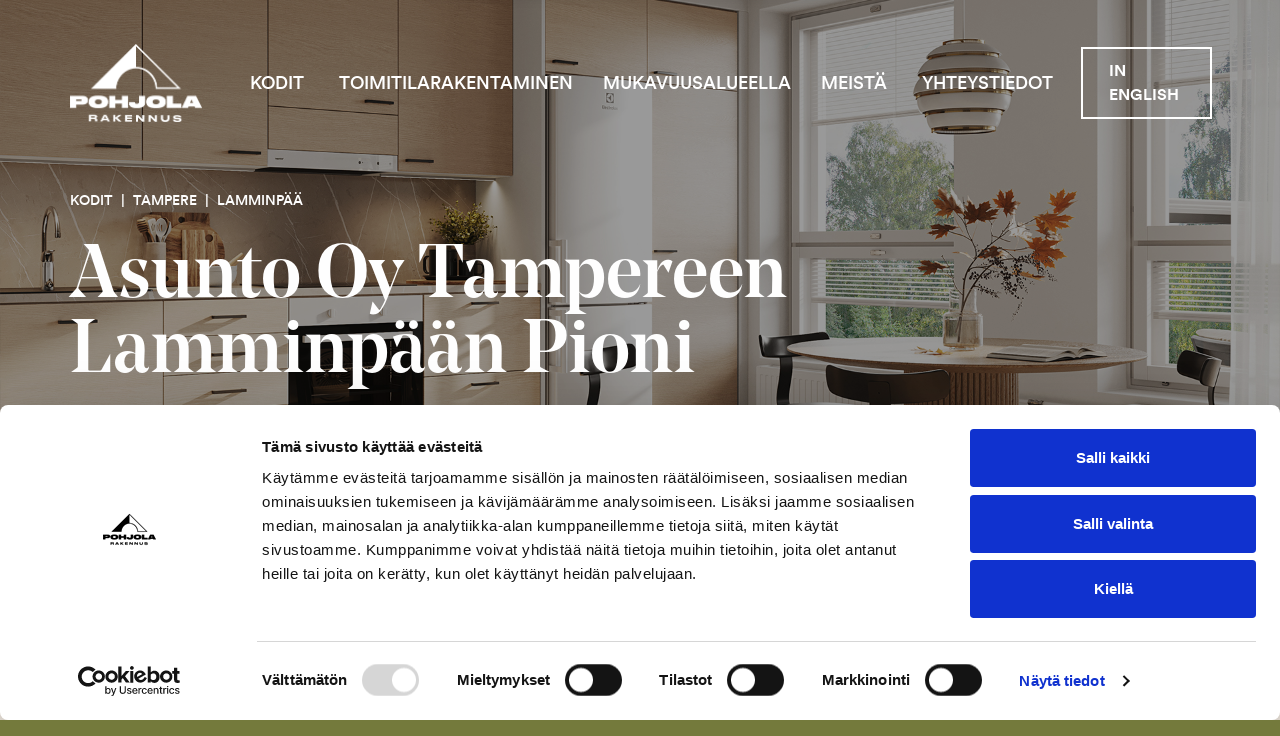

--- FILE ---
content_type: text/html; charset=UTF-8
request_url: https://www.pohjolarakennus.fi/kodit/tampere/lamminpaa/asunto-oy-tampereen-lamminpaan-pioni/
body_size: 21619
content:
<!doctype html>
<html lang="fi" dir="ltr" class="background-default"> <head>
    <meta charset="utf-8">
<script type="text/javascript">
/* <![CDATA[ */
var gform;gform||(document.addEventListener("gform_main_scripts_loaded",function(){gform.scriptsLoaded=!0}),document.addEventListener("gform/theme/scripts_loaded",function(){gform.themeScriptsLoaded=!0}),window.addEventListener("DOMContentLoaded",function(){gform.domLoaded=!0}),gform={domLoaded:!1,scriptsLoaded:!1,themeScriptsLoaded:!1,isFormEditor:()=>"function"==typeof InitializeEditor,callIfLoaded:function(o){return!(!gform.domLoaded||!gform.scriptsLoaded||!gform.themeScriptsLoaded&&!gform.isFormEditor()||(gform.isFormEditor()&&console.warn("The use of gform.initializeOnLoaded() is deprecated in the form editor context and will be removed in Gravity Forms 3.1."),o(),0))},initializeOnLoaded:function(o){gform.callIfLoaded(o)||(document.addEventListener("gform_main_scripts_loaded",()=>{gform.scriptsLoaded=!0,gform.callIfLoaded(o)}),document.addEventListener("gform/theme/scripts_loaded",()=>{gform.themeScriptsLoaded=!0,gform.callIfLoaded(o)}),window.addEventListener("DOMContentLoaded",()=>{gform.domLoaded=!0,gform.callIfLoaded(o)}))},hooks:{action:{},filter:{}},addAction:function(o,r,e,t){gform.addHook("action",o,r,e,t)},addFilter:function(o,r,e,t){gform.addHook("filter",o,r,e,t)},doAction:function(o){gform.doHook("action",o,arguments)},applyFilters:function(o){return gform.doHook("filter",o,arguments)},removeAction:function(o,r){gform.removeHook("action",o,r)},removeFilter:function(o,r,e){gform.removeHook("filter",o,r,e)},addHook:function(o,r,e,t,n){null==gform.hooks[o][r]&&(gform.hooks[o][r]=[]);var d=gform.hooks[o][r];null==n&&(n=r+"_"+d.length),gform.hooks[o][r].push({tag:n,callable:e,priority:t=null==t?10:t})},doHook:function(r,o,e){var t;if(e=Array.prototype.slice.call(e,1),null!=gform.hooks[r][o]&&((o=gform.hooks[r][o]).sort(function(o,r){return o.priority-r.priority}),o.forEach(function(o){"function"!=typeof(t=o.callable)&&(t=window[t]),"action"==r?t.apply(null,e):e[0]=t.apply(null,e)})),"filter"==r)return e[0]},removeHook:function(o,r,t,n){var e;null!=gform.hooks[o][r]&&(e=(e=gform.hooks[o][r]).filter(function(o,r,e){return!!(null!=n&&n!=o.tag||null!=t&&t!=o.priority)}),gform.hooks[o][r]=e)}});
/* ]]> */
</script>

    <meta http-equiv="X-UA-Compatible" content="IE=edge,chrome=1">
    <meta name="viewport" content="width=device-width, initial-scale=1.0">

    <meta name='robots' content='index, follow, max-image-preview:large, max-snippet:-1, max-video-preview:-1' />
	<style>img:is([sizes="auto" i], [sizes^="auto," i]) { contain-intrinsic-size: 3000px 1500px }</style>
	
	<!-- This site is optimized with the Yoast SEO plugin v26.7 - https://yoast.com/wordpress/plugins/seo/ -->
	<title>Asunto Oy Tampereen Lamminpään Pioni &#8211; Pohjola Rakennus</title>
	<link rel="canonical" href="https://www.pohjolarakennus.fi/kodit/tampere/lamminpaa/asunto-oy-tampereen-lamminpaan-pioni/" />
	<meta property="og:locale" content="fi_FI" />
	<meta property="og:type" content="article" />
	<meta property="og:title" content="Asunto Oy Tampereen Lamminpään Pioni &#8211; Pohjola Rakennus" />
	<meta property="og:url" content="https://www.pohjolarakennus.fi/kodit/tampere/lamminpaa/asunto-oy-tampereen-lamminpaan-pioni/" />
	<meta property="og:site_name" content="Pohjola Rakennus" />
	<meta property="article:modified_time" content="2023-02-15T11:28:15+00:00" />
	<meta property="og:image" content="https://www.pohjolarakennus.fi/wp-content/uploads/2022/01/Pioni_taloyhtiokuva.jpg" />
	<meta property="og:image:width" content="618" />
	<meta property="og:image:height" content="559" />
	<meta property="og:image:type" content="image/jpeg" />
	<meta name="twitter:card" content="summary_large_image" />
	<script type="application/ld+json" class="yoast-schema-graph">{"@context":"https://schema.org","@graph":[{"@type":"WebPage","@id":"https://www.pohjolarakennus.fi/kodit/tampere/lamminpaa/asunto-oy-tampereen-lamminpaan-pioni/","url":"https://www.pohjolarakennus.fi/kodit/tampere/lamminpaa/asunto-oy-tampereen-lamminpaan-pioni/","name":"Asunto Oy Tampereen Lamminpään Pioni &#8211; Pohjola Rakennus","isPartOf":{"@id":"https://www.pohjolarakennus.fi/#website"},"primaryImageOfPage":{"@id":"https://www.pohjolarakennus.fi/kodit/tampere/lamminpaa/asunto-oy-tampereen-lamminpaan-pioni/#primaryimage"},"image":{"@id":"https://www.pohjolarakennus.fi/kodit/tampere/lamminpaa/asunto-oy-tampereen-lamminpaan-pioni/#primaryimage"},"thumbnailUrl":"https://www.pohjolarakennus.fi/wp-content/uploads/2022/01/Pioni_taloyhtiokuva.jpg","datePublished":"2022-01-24T07:39:36+00:00","dateModified":"2023-02-15T11:28:15+00:00","breadcrumb":{"@id":"https://www.pohjolarakennus.fi/kodit/tampere/lamminpaa/asunto-oy-tampereen-lamminpaan-pioni/#breadcrumb"},"inLanguage":"fi","potentialAction":[{"@type":"ReadAction","target":["https://www.pohjolarakennus.fi/kodit/tampere/lamminpaa/asunto-oy-tampereen-lamminpaan-pioni/"]}]},{"@type":"ImageObject","inLanguage":"fi","@id":"https://www.pohjolarakennus.fi/kodit/tampere/lamminpaa/asunto-oy-tampereen-lamminpaan-pioni/#primaryimage","url":"https://www.pohjolarakennus.fi/wp-content/uploads/2022/01/Pioni_taloyhtiokuva.jpg","contentUrl":"https://www.pohjolarakennus.fi/wp-content/uploads/2022/01/Pioni_taloyhtiokuva.jpg","width":618,"height":559},{"@type":"BreadcrumbList","@id":"https://www.pohjolarakennus.fi/kodit/tampere/lamminpaa/asunto-oy-tampereen-lamminpaan-pioni/#breadcrumb","itemListElement":[{"@type":"ListItem","position":1,"name":"Home","item":"https://www.pohjolarakennus.fi/"},{"@type":"ListItem","position":2,"name":"Asunto Oy Tampereen Lamminpään Pioni"}]},{"@type":"WebSite","@id":"https://www.pohjolarakennus.fi/#website","url":"https://www.pohjolarakennus.fi/","name":"Pohjola Rakennus","description":"Teemme uusia mukavuusalueita","publisher":{"@id":"https://www.pohjolarakennus.fi/#organization"},"potentialAction":[{"@type":"SearchAction","target":{"@type":"EntryPoint","urlTemplate":"https://www.pohjolarakennus.fi/?s={search_term_string}"},"query-input":{"@type":"PropertyValueSpecification","valueRequired":true,"valueName":"search_term_string"}}],"inLanguage":"fi"},{"@type":"Organization","@id":"https://www.pohjolarakennus.fi/#organization","name":"Pohjola Rakennus Oy Suomi","url":"https://www.pohjolarakennus.fi/","logo":{"@type":"ImageObject","inLanguage":"fi","@id":"https://www.pohjolarakennus.fi/#/schema/logo/image/","url":"https://www.pohjolarakennus.fi/wp-content/uploads/2021/10/pohjola_rakennus_logo.png","contentUrl":"https://www.pohjolarakennus.fi/wp-content/uploads/2021/10/pohjola_rakennus_logo.png","width":1906,"height":1126,"caption":"Pohjola Rakennus Oy Suomi"},"image":{"@id":"https://www.pohjolarakennus.fi/#/schema/logo/image/"}}]}</script>
	<!-- / Yoast SEO plugin. -->


<link rel='dns-prefetch' href='//ajax.googleapis.com' />
<link rel='dns-prefetch' href='//www.pohjolarakennus.fi' />
<link rel='stylesheet' id='wp-block-library-css' href='https://www.pohjolarakennus.fi/wp-includes/css/dist/block-library/style.min.css' type='text/css' media='all' />
<style id='classic-theme-styles-inline-css' type='text/css'>
/*! This file is auto-generated */
.wp-block-button__link{color:#fff;background-color:#32373c;border-radius:9999px;box-shadow:none;text-decoration:none;padding:calc(.667em + 2px) calc(1.333em + 2px);font-size:1.125em}.wp-block-file__button{background:#32373c;color:#fff;text-decoration:none}
</style>
<style id='global-styles-inline-css' type='text/css'>
:root{--wp--preset--aspect-ratio--square: 1;--wp--preset--aspect-ratio--4-3: 4/3;--wp--preset--aspect-ratio--3-4: 3/4;--wp--preset--aspect-ratio--3-2: 3/2;--wp--preset--aspect-ratio--2-3: 2/3;--wp--preset--aspect-ratio--16-9: 16/9;--wp--preset--aspect-ratio--9-16: 9/16;--wp--preset--color--black: #000000;--wp--preset--color--cyan-bluish-gray: #abb8c3;--wp--preset--color--white: #ffffff;--wp--preset--color--pale-pink: #f78da7;--wp--preset--color--vivid-red: #cf2e2e;--wp--preset--color--luminous-vivid-orange: #ff6900;--wp--preset--color--luminous-vivid-amber: #fcb900;--wp--preset--color--light-green-cyan: #7bdcb5;--wp--preset--color--vivid-green-cyan: #00d084;--wp--preset--color--pale-cyan-blue: #8ed1fc;--wp--preset--color--vivid-cyan-blue: #0693e3;--wp--preset--color--vivid-purple: #9b51e0;--wp--preset--gradient--vivid-cyan-blue-to-vivid-purple: linear-gradient(135deg,rgba(6,147,227,1) 0%,rgb(155,81,224) 100%);--wp--preset--gradient--light-green-cyan-to-vivid-green-cyan: linear-gradient(135deg,rgb(122,220,180) 0%,rgb(0,208,130) 100%);--wp--preset--gradient--luminous-vivid-amber-to-luminous-vivid-orange: linear-gradient(135deg,rgba(252,185,0,1) 0%,rgba(255,105,0,1) 100%);--wp--preset--gradient--luminous-vivid-orange-to-vivid-red: linear-gradient(135deg,rgba(255,105,0,1) 0%,rgb(207,46,46) 100%);--wp--preset--gradient--very-light-gray-to-cyan-bluish-gray: linear-gradient(135deg,rgb(238,238,238) 0%,rgb(169,184,195) 100%);--wp--preset--gradient--cool-to-warm-spectrum: linear-gradient(135deg,rgb(74,234,220) 0%,rgb(151,120,209) 20%,rgb(207,42,186) 40%,rgb(238,44,130) 60%,rgb(251,105,98) 80%,rgb(254,248,76) 100%);--wp--preset--gradient--blush-light-purple: linear-gradient(135deg,rgb(255,206,236) 0%,rgb(152,150,240) 100%);--wp--preset--gradient--blush-bordeaux: linear-gradient(135deg,rgb(254,205,165) 0%,rgb(254,45,45) 50%,rgb(107,0,62) 100%);--wp--preset--gradient--luminous-dusk: linear-gradient(135deg,rgb(255,203,112) 0%,rgb(199,81,192) 50%,rgb(65,88,208) 100%);--wp--preset--gradient--pale-ocean: linear-gradient(135deg,rgb(255,245,203) 0%,rgb(182,227,212) 50%,rgb(51,167,181) 100%);--wp--preset--gradient--electric-grass: linear-gradient(135deg,rgb(202,248,128) 0%,rgb(113,206,126) 100%);--wp--preset--gradient--midnight: linear-gradient(135deg,rgb(2,3,129) 0%,rgb(40,116,252) 100%);--wp--preset--font-size--small: 13px;--wp--preset--font-size--medium: 20px;--wp--preset--font-size--large: 36px;--wp--preset--font-size--x-large: 42px;--wp--preset--spacing--20: 0.44rem;--wp--preset--spacing--30: 0.67rem;--wp--preset--spacing--40: 1rem;--wp--preset--spacing--50: 1.5rem;--wp--preset--spacing--60: 2.25rem;--wp--preset--spacing--70: 3.38rem;--wp--preset--spacing--80: 5.06rem;--wp--preset--shadow--natural: 6px 6px 9px rgba(0, 0, 0, 0.2);--wp--preset--shadow--deep: 12px 12px 50px rgba(0, 0, 0, 0.4);--wp--preset--shadow--sharp: 6px 6px 0px rgba(0, 0, 0, 0.2);--wp--preset--shadow--outlined: 6px 6px 0px -3px rgba(255, 255, 255, 1), 6px 6px rgba(0, 0, 0, 1);--wp--preset--shadow--crisp: 6px 6px 0px rgba(0, 0, 0, 1);}:where(.is-layout-flex){gap: 0.5em;}:where(.is-layout-grid){gap: 0.5em;}body .is-layout-flex{display: flex;}.is-layout-flex{flex-wrap: wrap;align-items: center;}.is-layout-flex > :is(*, div){margin: 0;}body .is-layout-grid{display: grid;}.is-layout-grid > :is(*, div){margin: 0;}:where(.wp-block-columns.is-layout-flex){gap: 2em;}:where(.wp-block-columns.is-layout-grid){gap: 2em;}:where(.wp-block-post-template.is-layout-flex){gap: 1.25em;}:where(.wp-block-post-template.is-layout-grid){gap: 1.25em;}.has-black-color{color: var(--wp--preset--color--black) !important;}.has-cyan-bluish-gray-color{color: var(--wp--preset--color--cyan-bluish-gray) !important;}.has-white-color{color: var(--wp--preset--color--white) !important;}.has-pale-pink-color{color: var(--wp--preset--color--pale-pink) !important;}.has-vivid-red-color{color: var(--wp--preset--color--vivid-red) !important;}.has-luminous-vivid-orange-color{color: var(--wp--preset--color--luminous-vivid-orange) !important;}.has-luminous-vivid-amber-color{color: var(--wp--preset--color--luminous-vivid-amber) !important;}.has-light-green-cyan-color{color: var(--wp--preset--color--light-green-cyan) !important;}.has-vivid-green-cyan-color{color: var(--wp--preset--color--vivid-green-cyan) !important;}.has-pale-cyan-blue-color{color: var(--wp--preset--color--pale-cyan-blue) !important;}.has-vivid-cyan-blue-color{color: var(--wp--preset--color--vivid-cyan-blue) !important;}.has-vivid-purple-color{color: var(--wp--preset--color--vivid-purple) !important;}.has-black-background-color{background-color: var(--wp--preset--color--black) !important;}.has-cyan-bluish-gray-background-color{background-color: var(--wp--preset--color--cyan-bluish-gray) !important;}.has-white-background-color{background-color: var(--wp--preset--color--white) !important;}.has-pale-pink-background-color{background-color: var(--wp--preset--color--pale-pink) !important;}.has-vivid-red-background-color{background-color: var(--wp--preset--color--vivid-red) !important;}.has-luminous-vivid-orange-background-color{background-color: var(--wp--preset--color--luminous-vivid-orange) !important;}.has-luminous-vivid-amber-background-color{background-color: var(--wp--preset--color--luminous-vivid-amber) !important;}.has-light-green-cyan-background-color{background-color: var(--wp--preset--color--light-green-cyan) !important;}.has-vivid-green-cyan-background-color{background-color: var(--wp--preset--color--vivid-green-cyan) !important;}.has-pale-cyan-blue-background-color{background-color: var(--wp--preset--color--pale-cyan-blue) !important;}.has-vivid-cyan-blue-background-color{background-color: var(--wp--preset--color--vivid-cyan-blue) !important;}.has-vivid-purple-background-color{background-color: var(--wp--preset--color--vivid-purple) !important;}.has-black-border-color{border-color: var(--wp--preset--color--black) !important;}.has-cyan-bluish-gray-border-color{border-color: var(--wp--preset--color--cyan-bluish-gray) !important;}.has-white-border-color{border-color: var(--wp--preset--color--white) !important;}.has-pale-pink-border-color{border-color: var(--wp--preset--color--pale-pink) !important;}.has-vivid-red-border-color{border-color: var(--wp--preset--color--vivid-red) !important;}.has-luminous-vivid-orange-border-color{border-color: var(--wp--preset--color--luminous-vivid-orange) !important;}.has-luminous-vivid-amber-border-color{border-color: var(--wp--preset--color--luminous-vivid-amber) !important;}.has-light-green-cyan-border-color{border-color: var(--wp--preset--color--light-green-cyan) !important;}.has-vivid-green-cyan-border-color{border-color: var(--wp--preset--color--vivid-green-cyan) !important;}.has-pale-cyan-blue-border-color{border-color: var(--wp--preset--color--pale-cyan-blue) !important;}.has-vivid-cyan-blue-border-color{border-color: var(--wp--preset--color--vivid-cyan-blue) !important;}.has-vivid-purple-border-color{border-color: var(--wp--preset--color--vivid-purple) !important;}.has-vivid-cyan-blue-to-vivid-purple-gradient-background{background: var(--wp--preset--gradient--vivid-cyan-blue-to-vivid-purple) !important;}.has-light-green-cyan-to-vivid-green-cyan-gradient-background{background: var(--wp--preset--gradient--light-green-cyan-to-vivid-green-cyan) !important;}.has-luminous-vivid-amber-to-luminous-vivid-orange-gradient-background{background: var(--wp--preset--gradient--luminous-vivid-amber-to-luminous-vivid-orange) !important;}.has-luminous-vivid-orange-to-vivid-red-gradient-background{background: var(--wp--preset--gradient--luminous-vivid-orange-to-vivid-red) !important;}.has-very-light-gray-to-cyan-bluish-gray-gradient-background{background: var(--wp--preset--gradient--very-light-gray-to-cyan-bluish-gray) !important;}.has-cool-to-warm-spectrum-gradient-background{background: var(--wp--preset--gradient--cool-to-warm-spectrum) !important;}.has-blush-light-purple-gradient-background{background: var(--wp--preset--gradient--blush-light-purple) !important;}.has-blush-bordeaux-gradient-background{background: var(--wp--preset--gradient--blush-bordeaux) !important;}.has-luminous-dusk-gradient-background{background: var(--wp--preset--gradient--luminous-dusk) !important;}.has-pale-ocean-gradient-background{background: var(--wp--preset--gradient--pale-ocean) !important;}.has-electric-grass-gradient-background{background: var(--wp--preset--gradient--electric-grass) !important;}.has-midnight-gradient-background{background: var(--wp--preset--gradient--midnight) !important;}.has-small-font-size{font-size: var(--wp--preset--font-size--small) !important;}.has-medium-font-size{font-size: var(--wp--preset--font-size--medium) !important;}.has-large-font-size{font-size: var(--wp--preset--font-size--large) !important;}.has-x-large-font-size{font-size: var(--wp--preset--font-size--x-large) !important;}
:where(.wp-block-post-template.is-layout-flex){gap: 1.25em;}:where(.wp-block-post-template.is-layout-grid){gap: 1.25em;}
:where(.wp-block-columns.is-layout-flex){gap: 2em;}:where(.wp-block-columns.is-layout-grid){gap: 2em;}
:root :where(.wp-block-pullquote){font-size: 1.5em;line-height: 1.6;}
</style>
<link rel='stylesheet' id='em-frontend.css-css' href='https://www.pohjolarakennus.fi/wp-content/themes/everblox/dist/frontend.fe60d7461ccbd3ac16af.css' type='text/css' media='all' />
<script type="text/javascript" src="//ajax.googleapis.com/ajax/libs/jquery/3.6.0/jquery.min.js" id="jquery-js"></script>
<script type="text/javascript" id="em-frontend.js-js-extra">
/* <![CDATA[ */
var emScriptData = {"path":"\/wp-content\/themes\/everblox","siteurl":"https:\/\/www.pohjolarakennus.fi","lang":"fi"};
var leadFormConfig = {"apiUrl":"https:\/\/www.pohjolarakennus.fi\/wp-admin\/admin-ajax.php"};
var feedConfig = {"apiUrl":"https:\/\/www.pohjolarakennus.fi\/wp-json\/everblox\/v1\/feed?","text":{"notFound":"Emme l\u00f6yt\u00e4neet hakuehtoihisi sopivia artikkeleita.","readMore":"Lue lis\u00e4\u00e4","loadMore":"N\u00e4yt\u00e4 lis\u00e4\u00e4","filtersTitle":"Rajaa","categoriesTitle":"Kategoriat","contentTypesTitle":"Sis\u00e4lt\u00f6tyypit","searchTitle":"Haku","searchPlaceholder":"Kirjoita t\u00e4h\u00e4n","selectAll":"Kaikki","selectClear":"Tyhjenn\u00e4"},"svg":{"arrowRight":"<svg xmlns=\"http:\/\/www.w3.org\/2000\/svg\" viewBox=\"0 0 16 16\"><path d=\"M16 8.7v-.4c0-.1-.1-.1-.1-.2l-5-5c-.2-.2-.5-.2-.7 0s-.2.5 0 .7L14.3 8H.5c-.3 0-.5.2-.5.5s.2.5.5.5h13.8l-4.1 4.1c-.2.2-.2.5 0 .7.1.1.2.1.4.1s.3 0 .4-.1l5-5c-.1 0-.1 0 0-.1z\" fill=\"#444\"\/><\/svg>"}};
var homesConfig = {"apiUrl":"https:\/\/www.pohjolarakennus.fi\/wp-json\/everblox\/v1\/buildings-and-apartments","apiUrlBuildings":"https:\/\/www.pohjolarakennus.fi\/wp-json\/everblox\/v1\/buildings","apiUrlApartments":"https:\/\/www.pohjolarakennus.fi\/wp-json\/everblox\/v1\/apartments?id=","apiUrlFilters":"https:\/\/www.pohjolarakennus.fi\/wp-json\/everblox\/v1\/filters","text":{"notFound":"Emme l\u00f6yt\u00e4neet hakuehtoihisi sopivia koteja.","notFoundBuildings":"Emme l\u00f6yt\u00e4neet hakuehtoihisi sopivia taloyhti\u00f6it\u00e4.","notFoundApartments":"Emme l\u00f6yt\u00e4neet hakuehtoihisi sopivia asuntoja.","readMore":"Lue lis\u00e4\u00e4","loadMore":"N\u00e4yt\u00e4 lis\u00e4\u00e4","filtersTitle":"Rajaa tuloksia","buildingsTitle":"Taloyhti\u00f6t","apartmentsTitle":"Asunnot","parkingTitle":"Autopaikat","watch":"Katso","apartmentsAvailable":"kotia","apartmentsAvailableSingular":"koti vapaana","buildingTypeFlat":"Kerrostalo","buildingTypeRow":"Rivitalo","numberOfRoomsSuffix":"huonetta","selectLocationTitle":"Sijainti","selectLivingAreaTitle":"Pinta-ala","selectSalesPriceTitle":"Velaton hinta","selectUESalesPriceTitle":"Myyntihinta","selectPriceGeneralTitle":"Hinta","filterClear":"Tyhjenn\u00e4","filterConfirm":"Valmis","resultCountSuffix":"kotia","linkButtonText":"N\u00e4yt\u00e4 kodit","advancedSearchText":"Tarkennettu haku","hideAdvancedSearchText":"V\u00e4hemm\u00e4n hakuehtoja","selectRoomsTitle":"Huoneita","checkTypesTitle":"N\u00e4yt\u00e4","selectFloorTitle":"Kerros","checkStatusesTitle":"Tila","searchPlaceholder":"Kirjoita t\u00e4h\u00e4n","searchTitle":"Haku","parkingSpotsTitle":"Autopaikat","parkingSpotsName":"N\u00e4yt\u00e4 my\u00f6s autopaikat","businessSpacesTitle":"Liiketilat","businessSpacesName":"N\u00e4yt\u00e4 my\u00f6s liiketilat","apartmentListTitlePrefix":"","apartmentListTitleSuffix":" kohdetta"}};
var apartmentListConfig = {"apiUrl":"https:\/\/www.pohjolarakennus.fi\/wp-json\/everblox\/v1\/apartments?id=","text":{"loadMore":"N\u00e4yt\u00e4 lis\u00e4\u00e4","notFoundApartments":"Emme l\u00f6yt\u00e4neet hakuehtoihisi sopivia asuntoja.","titlePrefix":"","titleSuffix":"","sortingLabel":"J\u00e4rjest\u00e4","selectRoomsTitle":"Huoneita","selectFloorTitle":"Kerros","checkStatusesTitle":"Tila","checkTypesTitle":"N\u00e4yt\u00e4","selectLivingAreaTitle":"Pinta-ala","selectSalesPriceTitle":"Velaton hinta","selectUESalesPriceTitle":"Myyntihinta","parkingSpotsTitle":"Autopaikat","parkingSpotsName":"N\u00e4yt\u00e4 my\u00f6s autopaikat","businessSpacesTitle":"Liiketilat","businessSpacesName":"N\u00e4yt\u00e4 my\u00f6s liiketilat","filterClear":"Tyhjenn\u00e4","filterConfirm":"Valmis","showFilters":"Tarkennettu haku","hideFilters":"Piilota haku"},"svg":{"chevronRight":"<svg xmlns=\"http:\/\/www.w3.org\/2000\/svg\" viewBox=\"0 0 16 16\"><path d=\"M4.9 0L3.4 1.6l6.5 6.5-6.4 6.4L5 16l8-7.9z\"\/><\/svg>","options":"<svg xmlns=\"http:\/\/www.w3.org\/2000\/svg\" viewBox=\"0 0 12 12\"><g fill=\"#444\"><path data-color=\"color-2\" d=\"M10 0H8v2H6v2h6V2h-2V0zM8 5h2v7H8z\"\/><path d=\"M0 10h2v2h2v-2h2V8H0v2zM2 0h2v7H2z\"\/><\/g><\/svg>"}};
var buildingMapConfig = {"apiUrl":"https:\/\/www.pohjolarakennus.fi\/wp-json\/everblox\/v1\/building-locations","imagePath":"https:\/\/www.pohjolarakennus.fi\/wp-content\/themes\/everblox\/assets\/img\/google-maps","text":{"readMore":"Tutustu taloyhti\u00f6\u00f6n","constructionEstimate":"Arvioitu valmistuminen","constructionCompleted":"Valmistunut"}};
/* ]]> */
</script>
<script type="text/javascript" src="https://www.pohjolarakennus.fi/wp-content/themes/everblox/dist/frontend.59159109b3bc369d906e.js" id="em-frontend.js-js"></script>
<!-- HFCM by 99 Robots - Snippet # 2: Google Tag Manager -->
<!-- Google Tag Manager -->
<script>(function(w,d,s,l,i){w[l]=w[l]||[];w[l].push({'gtm.start':
new Date().getTime(),event:'gtm.js'});var f=d.getElementsByTagName(s)[0],
j=d.createElement(s),dl=l!='dataLayer'?'&l='+l:'';j.async=true;j.src=
'https://www.googletagmanager.com/gtm.js?id='+i+dl;f.parentNode.insertBefore(j,f);
})(window,document,'script','dataLayer','GTM-532X3PK');</script>
<!-- End Google Tag Manager -->
<!-- /end HFCM by 99 Robots -->
<!-- HFCM by 99 Robots - Snippet # 4: Leadoo chat 2.0 -->
<script type="text/javascript" async src="https://bot.leadoo.com/bot/dynamic/chat.js?company=QAejzb1"></script>
<!-- /end HFCM by 99 Robots -->
<link rel="icon" href="https://www.pohjolarakennus.fi/wp-content/uploads/2019/09/cropped-pohjola-favicon-32x32.png" sizes="32x32" />
<link rel="icon" href="https://www.pohjolarakennus.fi/wp-content/uploads/2019/09/cropped-pohjola-favicon-192x192.png" sizes="192x192" />
<link rel="apple-touch-icon" href="https://www.pohjolarakennus.fi/wp-content/uploads/2019/09/cropped-pohjola-favicon-180x180.png" />
<meta name="msapplication-TileImage" content="https://www.pohjolarakennus.fi/wp-content/uploads/2019/09/cropped-pohjola-favicon-270x270.png" />
		<style type="text/css" id="wp-custom-css">
			@media (max-width: 782px) {
.cc_banner-wrapper .cc_container {
	display: flex;
  flex-direction: row-reverse;
  align-items: center;
}

body iframe.ld-chat-bot.ld-chat-launcher {
	bottom: 40px !important;
}
	body .ld-chat-bot.ld-chat-window {
		bottom: 100px !important;
	}
}

/* Fix for mobile header */
.c-header-menu-mobile {
	height: 100%;
}
.l-mobile-navigation__menu {
	padding-top: 50px;
}

@media (min-width: 1800px){
	.l-headline--spacing-viewport .c-apartment-headline__headline,
	.l-headline--spacing-viewport .c-building-headline__headline,
	.l-headline--spacing-viewport .c-headline-content__headline {
    font-size: 12rem;
	}
	
	.l-headline--spacing-viewport .l-headline__text {
		max-width: 1100px;
	}
}

.page-theme-sarkiniemenpuisto .l-image-and-text .c-button {
	background-color: #f37021 !important;
    box-shadow: 0 0 0 2px #000,0 0 0 0 transparent !important;
    color: #000 !important;
    border-radius: 7px!important;
}
.page-theme-sarkiniemenpuisto .l-image-and-text .c-button .c-button__icon path {
	fill: #000 !important;
}
.page-theme-sarkiniemenpuisto .c-button:hover, .page-theme-sarkiniemenpuisto .c-apartment-list-item__status__data:hover {
	 box-shadow: 0 0 0 4px #000,0 0 0 0 transparent !important;
}
.page-theme-sarkiniemenpuisto .c-button.c-button--secondary {
	background-color: transparent !important;
}
.page-theme-sarkiniemenpuisto .c-button.c-button--secondary:hover {
	background-color: #f37021 !important;
}

.accept-privacy-policy {
	font-size:14px;
}
		</style>
		
    <script>
    if (window.jQuery) {
        if(!window.$) $ = jQuery;
    }
    </script>
    <link rel="stylesheet" href="https://use.typekit.net/qpi1efs.css">
    <link href="https://fonts.googleapis.com/css2?family=Open+Sans:wght@400;700&display=swap" rel="stylesheet">
    <meta name="facebook-domain-verification" content="fwwuwmm9jdsphr12r9soymcjav6k0h" />
</head>

<body class="wp-singular prg_building-template-default single single-prg_building postid-3633178 wp-theme-everblox has-block-presentations first-block-presentations page-theme-default">


<a href="#site-content" class="c-skip-to-content">Skip to content</a>

<header class="l-header js-header">
    <div class="l-header__bar">
        <div class="l-header__container">

            <div class="l-navigation-bar">
                <div class="l-navigation-bar__logo">
                    
    <div class="c-header-logo">
        <a href="https://www.pohjolarakennus.fi" class="c-header-logo__image">Pohjola Rakennus</a>
    </div>                </div>
                <div class="l-navigation-bar__menu">
                    <nav>
                        <div class="c-header-menu-desktop"><ul id="menu-header-navigation-fi" class="c-header-menu-desktop__list"><li id="menu-item-5725" class="menu-item menu-item-type-post_type menu-item-object-page menu-item-has-children menu-item-5725"><a href="https://www.pohjolarakennus.fi/kodit/">Kodit</a>
<ul class="sub-menu">
	<li id="menu-item-2174177" class="menu-item menu-item-type-post_type menu-item-object-page menu-item-2174177"><a href="https://www.pohjolarakennus.fi/tulossa/">Tulossa</a></li>
	<li id="menu-item-6194484" class="menu-item menu-item-type-post_type menu-item-object-page menu-item-6194484"><a href="https://www.pohjolarakennus.fi/eloisa/">Eloisa</a></li>
	<li id="menu-item-6063035" class="menu-item menu-item-type-post_type menu-item-object-page menu-item-6063035"><a href="https://www.pohjolarakennus.fi/asuntosijoittajalle/">Asunto­sijoittajalle</a></li>
</ul>
</li>
<li id="menu-item-12113816" class="menu-item menu-item-type-post_type menu-item-object-page menu-item-12113816"><a href="https://www.pohjolarakennus.fi/toimitilarakentaminen/">Toimitilarakentaminen</a></li>
<li id="menu-item-2475965" class="menu-item menu-item-type-post_type menu-item-object-page menu-item-2475965"><a href="https://www.pohjolarakennus.fi/mukavuusalueella/">Mukavuusalueella</a></li>
<li id="menu-item-6408107" class="menu-item menu-item-type-post_type menu-item-object-page menu-item-has-children menu-item-6408107"><a href="https://www.pohjolarakennus.fi/meista/">Meistä</a>
<ul class="sub-menu">
	<li id="menu-item-6408168" class="menu-item menu-item-type-custom menu-item-object-custom menu-item-6408168"><a href="https://www.pohjolarakennus.fi/meista">Yritysesittely</a></li>
	<li id="menu-item-5722" class="menu-item menu-item-type-post_type menu-item-object-page menu-item-5722"><a href="https://www.pohjolarakennus.fi/ajankohtaista/">Ajankohtaista</a></li>
	<li id="menu-item-2396688" class="menu-item menu-item-type-post_type menu-item-object-page menu-item-2396688"><a href="https://www.pohjolarakennus.fi/taydennysrakentaminen/">Täydennys­rakentaminen</a></li>
	<li id="menu-item-4235208" class="menu-item menu-item-type-post_type menu-item-object-page menu-item-4235208"><a href="https://www.pohjolarakennus.fi/vastuullisuus/">Vastuullisuus</a></li>
	<li id="menu-item-8897057" class="menu-item menu-item-type-post_type menu-item-object-page menu-item-8897057"><a href="https://www.pohjolarakennus.fi/tyopaikat/">Työpaikat</a></li>
</ul>
</li>
<li id="menu-item-6408250" class="menu-item menu-item-type-post_type menu-item-object-page menu-item-6408250"><a href="https://www.pohjolarakennus.fi/yhteystiedot/">Yhteystiedot</a></li>
</ul></div>                    </nav>

                    <div class="l-navigation-bar__buttons">
                                <a href="https://www.pohjolarakennus.fi/briefly-in-english/" target="_blank" class="c-button c-button--secondary c-button--size-regular"  >
            <span class="c-button__title">IN ENGLISH</span>

                    </a>
                        </div>
                </div>
                <div class="l-navigation-bar__tools">
                                        <div class="l-navigation-bar__menu-toggle">
                        
    <div class="c-menu-toggle js-header-toggle" role="button" aria-label='Toggle menu'>
        <div class="c-menu-toggle__icon">
            <div></div>
            <div></div>
            <div></div>
        </div>
    </div>                    </div>
                </div>
                <div class="l-navigation-bar__secondary-menu">
                                    </div>
            </div>

        </div>
    </div>
    <div class="l-header__mobile-navigation">

        <div class="l-mobile-navigation">
            <div class="l-mobile-navigation__menu">
                <div class="c-header-menu-mobile"><ul id="menu-header-navigation-fi-1" class="c-header-menu-mobile__list"><li class="menu-item menu-item-type-post_type menu-item-object-page menu-item-has-children menu-item-5725"><a href="https://www.pohjolarakennus.fi/kodit/">Kodit</a>
<ul class="sub-menu">
	<li class="menu-item menu-item-type-post_type menu-item-object-page menu-item-2174177"><a href="https://www.pohjolarakennus.fi/tulossa/">Tulossa</a></li>
	<li class="menu-item menu-item-type-post_type menu-item-object-page menu-item-6194484"><a href="https://www.pohjolarakennus.fi/eloisa/">Eloisa</a></li>
	<li class="menu-item menu-item-type-post_type menu-item-object-page menu-item-6063035"><a href="https://www.pohjolarakennus.fi/asuntosijoittajalle/">Asunto­sijoittajalle</a></li>
</ul>
</li>
<li class="menu-item menu-item-type-post_type menu-item-object-page menu-item-12113816"><a href="https://www.pohjolarakennus.fi/toimitilarakentaminen/">Toimitilarakentaminen</a></li>
<li class="menu-item menu-item-type-post_type menu-item-object-page menu-item-2475965"><a href="https://www.pohjolarakennus.fi/mukavuusalueella/">Mukavuusalueella</a></li>
<li class="menu-item menu-item-type-post_type menu-item-object-page menu-item-has-children menu-item-6408107"><a href="https://www.pohjolarakennus.fi/meista/">Meistä</a>
<ul class="sub-menu">
	<li class="menu-item menu-item-type-custom menu-item-object-custom menu-item-6408168"><a href="https://www.pohjolarakennus.fi/meista">Yritysesittely</a></li>
	<li class="menu-item menu-item-type-post_type menu-item-object-page menu-item-5722"><a href="https://www.pohjolarakennus.fi/ajankohtaista/">Ajankohtaista</a></li>
	<li class="menu-item menu-item-type-post_type menu-item-object-page menu-item-2396688"><a href="https://www.pohjolarakennus.fi/taydennysrakentaminen/">Täydennys­rakentaminen</a></li>
	<li class="menu-item menu-item-type-post_type menu-item-object-page menu-item-4235208"><a href="https://www.pohjolarakennus.fi/vastuullisuus/">Vastuullisuus</a></li>
	<li class="menu-item menu-item-type-post_type menu-item-object-page menu-item-8897057"><a href="https://www.pohjolarakennus.fi/tyopaikat/">Työpaikat</a></li>
</ul>
</li>
<li class="menu-item menu-item-type-post_type menu-item-object-page menu-item-6408250"><a href="https://www.pohjolarakennus.fi/yhteystiedot/">Yhteystiedot</a></li>
</ul></div>
                <div class="l-mobile-navigation__secondary-menu">
                                    </div>
            </div>
            <div class="l-mobile-navigation__tools">
                <div class="l-mobile-navigation__buttons">
                            <a href="https://www.pohjolarakennus.fi/briefly-in-english/" target="_blank" class="c-button c-button--secondary c-button--size-small"  >
            <span class="c-button__title">IN ENGLISH</span>

                    </a>
                    </div>
                <div class="l-mobile-navigation__social">
                    
    <div class="c-social-media-links">
        <ul class="c-social-media-links__list">
                            <li>
                    <a href="https://facebook.com/pohjolarakennus" aria-label='Visit us on facebook'>
                        <svg xmlns="http://www.w3.org/2000/svg" width="16" height="16" viewBox="0 0 16 16"><path fill="#444" d="M6.023 16L6 9H3V6h3V4c0-2.7 1.672-4 4.08-4 1.153 0 2.144.086 2.433.124v2.821h-1.67c-1.31 0-1.563.623-1.563 1.536V6H13l-1 3H9.28v7H6.023z"/></svg>                    </a>
                </li>
                            <li>
                    <a href="https://www.instagram.com/pohjolarakennus/" aria-label='Visit us on instagram'>
                        <svg xmlns="http://www.w3.org/2000/svg" width="16" height="16" viewBox="0 0 16 16"><g fill="#444"><circle cx="12.145" cy="3.892" r=".96"/><path data-color="color-2" d="M8 12c-2.206 0-4-1.794-4-4s1.794-4 4-4 4 1.794 4 4-1.794 4-4 4zm0-6c-1.103 0-2 .897-2 2s.897 2 2 2 2-.897 2-2-.897-2-2-2z"/><path d="M12 16H4c-2.056 0-4-1.944-4-4V4c0-2.056 1.944-4 4-4h8c2.056 0 4 1.944 4 4v8c0 2.056-1.944 4-4 4zM4 2c-.935 0-2 1.065-2 2v8c0 .953 1.047 2 2 2h8c.935 0 2-1.065 2-2V4c0-.935-1.065-2-2-2H4z"/></g></svg>                    </a>
                </li>
                            <li>
                    <a href="https://twitter.com/pohjolarakennus" aria-label='Visit us on twitter'>
                        <svg xmlns="http://www.w3.org/2000/svg" width="16" height="16" viewBox="0 0 16 16"><path fill="#444" d="M16 3c-.6.3-1.2.4-1.9.5.7-.4 1.2-1 1.4-1.8-.6.4-1.3.6-2.1.8-.6-.6-1.5-1-2.4-1-1.7 0-3.2 1.5-3.2 3.3 0 .3 0 .5.1.7-2.7-.1-5.2-1.4-6.8-3.4-.3.5-.4 1-.4 1.7 0 1.1.6 2.1 1.5 2.7-.5 0-1-.2-1.5-.4C.7 7.7 1.8 9 3.3 9.3c-.3.1-.6.1-.9.1-.2 0-.4 0-.6-.1.4 1.3 1.6 2.3 3.1 2.3-1.1.9-2.5 1.4-4.1 1.4H0c1.5.9 3.2 1.5 5 1.5 6 0 9.3-5 9.3-9.3v-.4C15 4.3 15.6 3.7 16 3z"/></svg>                    </a>
                </li>
                            <li>
                    <a href="https://www.linkedin.com/company/pohjola-rakennus" aria-label='Visit us on linkedin'>
                        <svg xmlns="http://www.w3.org/2000/svg" width="16" height="16" viewBox="0 0 16 16"><path fill="#444" d="M15.3 0H.7C.3 0 0 .3 0 .7v14.7c0 .3.3.6.7.6h14.7c.4 0 .7-.3.7-.7V.7c-.1-.4-.4-.7-.8-.7zM4.7 13.6H2.4V6h2.4v7.6zM3.6 5c-.8 0-1.4-.7-1.4-1.4 0-.8.6-1.4 1.4-1.4.8 0 1.4.6 1.4 1.4-.1.7-.7 1.4-1.4 1.4zm10 8.6h-2.4V9.9c0-.9 0-2-1.2-2s-1.4 1-1.4 2v3.8H6.2V6h2.3v1c.3-.6 1.1-1.2 2.2-1.2 2.4 0 2.8 1.6 2.8 3.6v4.2z"/></svg>                    </a>
                </li>
                    </ul>
    </div>                </div>
            </div>
        </div>

    </div>
</header>

<div id="site-content" class="l-site-content" tabindex="-1">


<div class="style style--lightBeige-dark">

</div>

<div class="style style--lightBeige-dark">

    
    <section class="l-headline">
        <div class="l-headline__wrapper">
                            <div class="l-headline__placeholder" style="background-image: url(https://www.pohjolarakennus.fi/wp-content/uploads/2022/01/Pioni_taloyhtiokuva-10x10.jpg);"></div>
            
            <div class="l-headline__background animated fadeIn">
                
    <div class="c-background-image" role="img"  style="background-image: url(https://www.pohjolarakennus.fi/wp-content/uploads/2022/01/Pioni_header.jpg);"></div>
                
    <div class="c-overlay" style="opacity: 0.4;"></div>            </div>
            <div class="l-headline__container">
                <div class="l-headline__text">
                    <div class="c-building-headline">
                        <div class="c-building-headline__categories animated fadeInUp">
                            
    <div class="c-homes-breadcrumbs">
        <a href="https://www.pohjolarakennus.fi/kodit/#/display=buildings" class="c-homes-breadcrumbs__item">Kodit</a> |
        <a href="https://www.pohjolarakennus.fi/kodit/tampere" class="c-homes-breadcrumbs__item">Tampere</a>

         |
                            <span class="c-homes-breadcrumbs__item">Lamminpää</span>
                    
            </div>
                            </div>

                        <h1 class="c-building-headline__headline animated fadeInUp delay--1">Asunto Oy Tampereen Lamminpään Pioni</h1>

                        <div class="c-building-headline__text animated fadeInUp delay--2">
                            <p class="c-building-headline__street">
                                
            <a href="https://www.google.com/maps/search/?api=1&query=61.52494,23.64273" target="_blank" class="c-maplink">
            <span class="c-maplink__icon"><svg xmlns="http://www.w3.org/2000/svg" xmlns:xlink="http://www.w3.org/1999/xlink" x="0px" y="0px" width="16px" height="16px" viewBox="0 0 16 16"><g transform="translate(0, 0)"><path d="M13.5,6c0,4.5-5.5,9.5-5.5,9.5S2.5,10.5,2.5,6a5.5,5.5,0,0,1,11,0Z" fill="none" stroke="currentColor" stroke-linecap="round" stroke-linejoin="round"></path>
  <circle cx="8" cy="6" r="2.5" fill="none" stroke="currentColor" stroke-linecap="round" stroke-linejoin="round" data-color="color-2"></circle></g></svg></span>
            Nauhatehtaanraitti 23, 33420 Tampere        </a>
                                </p>

                                                            <p class="c-building-headline__availability">myynnissä</p>
                            
                            
                                                        
                                                        

                                                    </div>
                    </div>
                </div>
            </div>

                    </div>
    </section>
    
    
    <section class="l-quicklinks">
        <div class="l-quicklinks__container">
            <div class="c-quicklinks">
                                    <a style=" " href="#scroll-tiedot" class="c-quicklinks__link c-quicklinks__link--green-olive">Tiedot</a>
                                    <a style=" " href="#scroll-kuvat" class="c-quicklinks__link c-quicklinks__link--green-olive">Kuvat</a>
                                    <a style=" " href="#scroll-esitteet" class="c-quicklinks__link c-quicklinks__link--green-olive">Esitteet</a>
                                    <a style=" " href="#scroll-kodit" class="c-quicklinks__link c-quicklinks__link--green-olive">Kodit</a>
                                    <a style=" " href="#scroll-ota-yhteytta" class="c-quicklinks__link c-quicklinks__link--green-olive">Ota Yhteyttä</a>
                            </div>
        </div>
    </section>
    
</div>
<div class="style style--lightBeige-dark">

    
    <div id="anchor-tiedot" class="hidden-anchor"></div>
    
    </div>
    <div
        class="style style--lightBeige-dark style--image-cover"        style=";"    >
    
    <section id="anchor-" class="l-visual-editor collapse l-visual-editor--spacing-block">
        <div class="l-visual-editor__container">
            <div class="l-visual-editor__items" data-one-layout='narrow-center' data-two-layout='50-50' data-three-layout='33-33-33' data-four-layout='50-50' data-columns="1">
                                    <div class="l-visual-editor__item wysiwyg" data-style-color>
                        <h2 style="text-align: center;">10% alennus ja 3000 € kalustelahjakortti</h2>
<p style="text-align: center;">Tarjoamme nyt Pionin viimeisten kotien ostajille 10% alennuksen ja mukaan 3000 euron lahjakortin uusien kalusteiden hankintaa varten.</p>
<p style="text-align: center;">Kysy lisää asuntomyynniltämme!</p>
<p style="text-align: center;">        <a href="#scroll-kodit" target="_self" class="c-button c-button--icon-after  " aria-label='Katso vapaat kodit' >
            <span class="c-button__title">Katso vapaat kodit</span>

                            <span class="c-button__icon"><svg xmlns="http://www.w3.org/2000/svg" viewBox="0 0 16 16"><path d="M4.9 0L3.4 1.6l6.5 6.5-6.4 6.4L5 16l8-7.9z"/></svg></span>
                    </a>
             <a href="#scroll-ota-yhteytta" target="_self" class="c-button c-button--icon-after  " aria-label='Ota yhteyttä' >
            <span class="c-button__title">Ota yhteyttä</span>

                            <span class="c-button__icon"><svg xmlns="http://www.w3.org/2000/svg" viewBox="0 0 16 16"><path d="M4.9 0L3.4 1.6l6.5 6.5-6.4 6.4L5 16l8-7.9z"/></svg></span>
                    </a>
    </p>
                    </div>
                            </div>
        </div>
    </section>

    <section id="anchor-" class="l-image-and-text collapse l-image-and-text--image-contain l-image-and-text--text-side-right l-image-and-text--text-stack-bottom l-image-and-text--image-align-bottom l-image-and-text--theme-default h-allow-theme-overrides">
        <div class="l-image-and-text__container">
            <div class="l-image-and-text__image-wrapper">
                                    <img src='https://www.pohjolarakennus.fi/wp-content/uploads/2022/01/pioni_A46_keittio_final_03122021-vaaka_1920px-1152x768.jpg' class='l-image-and-text__image' alt='Pionin koti A46 ikkunanäkymä' srcset='https://www.pohjolarakennus.fi/wp-content/uploads/2022/01/pioni_A46_keittio_final_03122021-vaaka_1920px-1152x768.jpg 1152w, https://www.pohjolarakennus.fi/wp-content/uploads/2022/01/pioni_A46_keittio_final_03122021-vaaka_1920px-1620x1080.jpg 1620w, https://www.pohjolarakennus.fi/wp-content/uploads/2022/01/pioni_A46_keittio_final_03122021-vaaka_1920px-768x512.jpg 768w, https://www.pohjolarakennus.fi/wp-content/uploads/2022/01/pioni_A46_keittio_final_03122021-vaaka_1920px-1536x1024.jpg 1536w, https://www.pohjolarakennus.fi/wp-content/uploads/2022/01/pioni_A46_keittio_final_03122021-vaaka_1920px-10x7.jpg 10w, https://www.pohjolarakennus.fi/wp-content/uploads/2022/01/pioni_A46_keittio_final_03122021-vaaka_1920px-450x300.jpg 450w, https://www.pohjolarakennus.fi/wp-content/uploads/2022/01/pioni_A46_keittio_final_03122021-vaaka_1920px-800x533.jpg 800w, https://www.pohjolarakennus.fi/wp-content/uploads/2022/01/pioni_A46_keittio_final_03122021-vaaka_1920px.jpg 1920w' sizes='' title='pioni_A46_keittiö_final_03122021 vaaka_1920px' >                            </div>
            <div class="l-image-and-text__text-wrapper l-image-and-text__text-wrapper--color-green-olive-light l-image-and-text__text-wrapper--text-color-all-white" >
                <div class="l-image-and-text__text wysiwyg">
                    <h2>Pionin faktat</h2>
<h4>4 kerrosta<br />
48 kotia<br />
1h+kt – 3-4h+kt+s<br />
25.5 – 79.0 m²<br />
31 autopaikkaa<br />
Oma tontti<br />
Energialuokka B₂₀₁₈</h4>
                </div>
            </div>
        </div>
    </section>

    <section class="l-image l-image--fit-viewport">
        <div class="l-image__container">
            <picture class='l-image__picture'><img src='https://www.pohjolarakennus.fi/wp-content/uploads/2022/01/pioni_julkisivuvisualisointi_final_29112021-1_1920px-1655x1080.jpg' alt='Pionin julkisivu sisäpihan suunnasta' /></picture>        </div>
    </section>

    <section id="anchor-" class="l-image-and-text collapse l-image-and-text--image-contain l-image-and-text--text-side-left l-image-and-text--text-stack-bottom l-image-and-text--image-align-top l-image-and-text--theme-default h-allow-theme-overrides">
        <div class="l-image-and-text__container">
            <div class="l-image-and-text__image-wrapper">
                                    <img src='https://www.pohjolarakennus.fi/wp-content/uploads/2022/01/pioni_julkisivuvisualisointi_final_30112021-1-vaaka_1920px-1152x768.jpg' class='l-image-and-text__image' alt='Pionin julkisivu sisäpihan suunnasta' srcset='https://www.pohjolarakennus.fi/wp-content/uploads/2022/01/pioni_julkisivuvisualisointi_final_30112021-1-vaaka_1920px-1152x768.jpg 1152w, https://www.pohjolarakennus.fi/wp-content/uploads/2022/01/pioni_julkisivuvisualisointi_final_30112021-1-vaaka_1920px-1620x1080.jpg 1620w, https://www.pohjolarakennus.fi/wp-content/uploads/2022/01/pioni_julkisivuvisualisointi_final_30112021-1-vaaka_1920px-768x512.jpg 768w, https://www.pohjolarakennus.fi/wp-content/uploads/2022/01/pioni_julkisivuvisualisointi_final_30112021-1-vaaka_1920px-1536x1024.jpg 1536w, https://www.pohjolarakennus.fi/wp-content/uploads/2022/01/pioni_julkisivuvisualisointi_final_30112021-1-vaaka_1920px-10x7.jpg 10w, https://www.pohjolarakennus.fi/wp-content/uploads/2022/01/pioni_julkisivuvisualisointi_final_30112021-1-vaaka_1920px-450x300.jpg 450w, https://www.pohjolarakennus.fi/wp-content/uploads/2022/01/pioni_julkisivuvisualisointi_final_30112021-1-vaaka_1920px-800x533.jpg 800w, https://www.pohjolarakennus.fi/wp-content/uploads/2022/01/pioni_julkisivuvisualisointi_final_30112021-1-vaaka_1920px.jpg 1920w' sizes='' title='pioni_julkisivuvisualisointi_final_30112021 (1) vaaka_1920px' >                            </div>
            <div class="l-image-and-text__text-wrapper l-image-and-text__text-wrapper--color-green-olive-light l-image-and-text__text-wrapper--text-color-all-white" >
                <div class="l-image-and-text__text wysiwyg">
                    <h3>Suojaisia koteja omalla tontilla</h3>
<p>Tämä lämminhenkinen ja kodikas talo nousee omalle tontilleen Lamminpäähän Tampereelle mainioiden kulkuyhteyksien varrelle. Atrium-mallinen sisäpiha takaa rauhallisen ja ihanan suojaisan tunnelman ympärilleen. Tässä on hyvä viettää kesäpäiviä oleskellen ja kuunnellen lintujen iloista laulua.</p>
<p>Talon asuntopohjat ovat tarkoin ja huolella suunniteltuja. Nelikerroksiseen taloon rakentuu 48 upeata kotia, joissa jokaisessa on oma parveke tai terassi. Valinnanvaraa asuntokokoihin löytyy monenlaista omalla saunalla varustetuista kaksioista ja järkevästi mitoitetuista kolmioista säilytysratkaisuiltaankin kehuttuihin sinkkuyksiöihin.</p>
                </div>
            </div>
        </div>
    </section>

    <section class="l-image l-image--fit-container">
        <div class="l-image__container">
            <picture class='l-image__picture'><img src='https://www.pohjolarakennus.fi/wp-content/uploads/2022/01/lamminpaan_pioni_aluevisu_final_09122021-1_web_1920px-1620x1080.jpg' alt='Uusi Lamminpään visualisointikuva' /></picture>        </div>
    </section>

    <section id="anchor-" class="l-image-and-text collapse l-image-and-text--image-contain l-image-and-text--text-side-right l-image-and-text--text-stack-bottom l-image-and-text--image-align-top l-image-and-text--theme-default h-allow-theme-overrides">
        <div class="l-image-and-text__container">
            <div class="l-image-and-text__image-wrapper">
                                    <img src='https://www.pohjolarakennus.fi/wp-content/uploads/2022/01/pioni_aluevisu_final_16122021-1_1920px-1087x768.jpg' class='l-image-and-text__image' alt='Pökholminpuisto Tampereella Lamminpäässä' srcset='https://www.pohjolarakennus.fi/wp-content/uploads/2022/01/pioni_aluevisu_final_16122021-1_1920px-1087x768.jpg 1087w, https://www.pohjolarakennus.fi/wp-content/uploads/2022/01/pioni_aluevisu_final_16122021-1_1920px-1528x1080.jpg 1528w, https://www.pohjolarakennus.fi/wp-content/uploads/2022/01/pioni_aluevisu_final_16122021-1_1920px-768x543.jpg 768w, https://www.pohjolarakennus.fi/wp-content/uploads/2022/01/pioni_aluevisu_final_16122021-1_1920px-1536x1086.jpg 1536w, https://www.pohjolarakennus.fi/wp-content/uploads/2022/01/pioni_aluevisu_final_16122021-1_1920px-10x7.jpg 10w, https://www.pohjolarakennus.fi/wp-content/uploads/2022/01/pioni_aluevisu_final_16122021-1_1920px-450x318.jpg 450w, https://www.pohjolarakennus.fi/wp-content/uploads/2022/01/pioni_aluevisu_final_16122021-1_1920px-800x565.jpg 800w, https://www.pohjolarakennus.fi/wp-content/uploads/2022/01/pioni_aluevisu_final_16122021-1_1920px.jpg 1920w' sizes='' title='pioni_aluevisu_final_16122021 (1)_1920px' >                            </div>
            <div class="l-image-and-text__text-wrapper l-image-and-text__text-wrapper--color-orange l-image-and-text__text-wrapper--text-color-all-white" >
                <div class="l-image-and-text__text wysiwyg">
                    <h3>Luontoa ja palveluita &#8211; kaikki tarpeellinen on lähellä</h3>
<p>Rauhallinen Lamminpää sijaitsee luonnon ja liikuntamahdollisuuksien risteyskohdassa. Kaikki tarvittavat palvelut löytyvät lyhyen matkan päästä kotoa. Kaipasitpa sitten hiustenleikkuuta, hypermarkettia, autoa tai tietokonetta, löydät varmasti ratkaisun Tampereen laajasta ostoskeskittymästä Lielahdesta, ihan siitä Lamminpään vierestä. Päiväkoti, koulu ja harrastusmahdollisuudet löytyvät myös ihan kotikulmilta.</p>
<p>Tämän alueen omaleimaisuus näkyy myös uudistuvassa Lamminpään mukavuusalueessa: täällä tervehditään naapureita!</p>
                </div>
            </div>
        </div>
    </section>

    <section class="l-image l-image--fit-viewport">
        <div class="l-image__container">
            <picture class='l-image__picture'><img src='https://www.pohjolarakennus.fi/wp-content/uploads/2022/01/pioni_A47_makuuhuone_final_23112021_1920px-1440x1080.jpg' alt='Pionin kodin A47 makuuhuone' /></picture>        </div>
    </section>

    <section id="anchor-" class="l-image-and-text collapse l-image-and-text--image-contain l-image-and-text--text-side-left l-image-and-text--text-stack-bottom l-image-and-text--image-align-top l-image-and-text--theme-default h-allow-theme-overrides">
        <div class="l-image-and-text__container">
            <div class="l-image-and-text__image-wrapper">
                                    <img src='https://www.pohjolarakennus.fi/wp-content/uploads/2022/01/pioni_A29_keittio_final_23112021_1920_1080px-1366x768.jpg' class='l-image-and-text__image' alt='Pionin A29 keittiö' srcset='https://www.pohjolarakennus.fi/wp-content/uploads/2022/01/pioni_A29_keittio_final_23112021_1920_1080px-1366x768.jpg 1366w, https://www.pohjolarakennus.fi/wp-content/uploads/2022/01/pioni_A29_keittio_final_23112021_1920_1080px-768x432.jpg 768w, https://www.pohjolarakennus.fi/wp-content/uploads/2022/01/pioni_A29_keittio_final_23112021_1920_1080px-1536x864.jpg 1536w, https://www.pohjolarakennus.fi/wp-content/uploads/2022/01/pioni_A29_keittio_final_23112021_1920_1080px-10x6.jpg 10w, https://www.pohjolarakennus.fi/wp-content/uploads/2022/01/pioni_A29_keittio_final_23112021_1920_1080px-450x253.jpg 450w, https://www.pohjolarakennus.fi/wp-content/uploads/2022/01/pioni_A29_keittio_final_23112021_1920_1080px-800x450.jpg 800w, https://www.pohjolarakennus.fi/wp-content/uploads/2022/01/pioni_A29_keittio_final_23112021_1920_1080px.jpg 1920w' sizes='' title='pioni_A29_keittio_final_23112021_1920_1080px' >                            </div>
            <div class="l-image-and-text__text-wrapper l-image-and-text__text-wrapper--color-green-olive-light l-image-and-text__text-wrapper--text-color-all-white" >
                <div class="l-image-and-text__text wysiwyg">
                    <h2>Materiaalit vailla vertaansa</h2>
<p>Pionin keittiöt inspiroivat kokkaamaan tyylikkäiden ja nykyaikaisten varusteiden innoittamana. Olemme valinneet suosikkimme tämän hetken trendeistä, unohtamatta asiakkaidemme kestosuosikkeja. Laadukkaat keittiömme tulevat kotimaisilta toimijoilta. Upeat tammiparketit voi tiivistää kahdella sanalla: kauniit ja kestävät. Nämä ovat niin katseen-, ajan- kuin kulutuksen kestäviä. Kylpytilat ovat seesteisiä, elegantteja, joissa keskitytään ajattomiin vaaleisiin ja suomalaiseen makuun sopiviin laattaratkaisuihin.</p>
                </div>
            </div>
        </div>
    </section>

    </div>
    <div
        class="style style--lightBeige-dark style--image-cover"        style=";"    >
    
    <section id='anchor-esitteet' class="l-presentations">
        <div class="l-presentations__container">
            <div class="l-presentations__items">
                                    <div class="l-presentations__item">
                        
    <div class="c-presentation-item">
        <a href="https://www.pohjolarakennus.fi/wp-content/uploads/2022/06/Lamminpaan_Pioni_myyntiesite.pdf" target="_blank" class="c-presentation-item__link">
            <div class="c-presentation-item__image">
                <svg xmlns="http://www.w3.org/2000/svg" width="108.9" height="117.3"><path d="M108.6 4.8c.1-1.2-.3-2.7-1.7-3.8-1.5-1.2-3.5-1.3-5.9-.5-4 1.3-35.8 14.5-37.2 15l2.3 5.5c11.1-4.6 32.5-13.4 36.5-14.8.3 33.3.5 82.3.1 87.5-.2.2-.8.5-1.2.6L55 110.9C48.3 108.6 10.6 95.4 7.2 94c-.9-.3-1.1-.9-1.2-1.2v-86l44.1 16.9v72.5h6V19.6L7.2.8c-.6-.3-3-1.1-5 .3-1 .7-2.2 2-2.2 4.6v87.7c.1 1.6 1.3 4.8 5 6.2 3.9 1.5 47.2 16.7 49 17.3l1 .3 48.1-17c.9-.3 4.4-1.5 5.3-4.7.8-2.5.5-57.9.2-90.7z" fill="#fff"/></svg>            </div>
            <h4 class="c-presentation-item__title">Lataa Lamminpaan Pioni Myyntiesite</h4>
            <p class="c-presentation-item__label">pdf</p>
        </a>
    </div>

                        </div>
                                    <div class="l-presentations__item">
                        
    <div class="c-presentation-item">
        <a href="https://www.pohjolarakennus.fi/wp-content/uploads/2022/06/Lamminpaan_Pioni_materiaaliesite.pdf" target="_blank" class="c-presentation-item__link">
            <div class="c-presentation-item__image">
                <svg xmlns="http://www.w3.org/2000/svg" width="108.9" height="117.3"><path d="M108.6 4.8c.1-1.2-.3-2.7-1.7-3.8-1.5-1.2-3.5-1.3-5.9-.5-4 1.3-35.8 14.5-37.2 15l2.3 5.5c11.1-4.6 32.5-13.4 36.5-14.8.3 33.3.5 82.3.1 87.5-.2.2-.8.5-1.2.6L55 110.9C48.3 108.6 10.6 95.4 7.2 94c-.9-.3-1.1-.9-1.2-1.2v-86l44.1 16.9v72.5h6V19.6L7.2.8c-.6-.3-3-1.1-5 .3-1 .7-2.2 2-2.2 4.6v87.7c.1 1.6 1.3 4.8 5 6.2 3.9 1.5 47.2 16.7 49 17.3l1 .3 48.1-17c.9-.3 4.4-1.5 5.3-4.7.8-2.5.5-57.9.2-90.7z" fill="#fff"/></svg>            </div>
            <h4 class="c-presentation-item__title">Lataa Lamminpaan Pioni Materiaaliesite</h4>
            <p class="c-presentation-item__label">pdf</p>
        </a>
    </div>

                        </div>
                                    <div class="l-presentations__item">
                                            </div>
                            </div>
        </div>
    </section>

        
   
    

        <section id='anchor-kuvat' class="l-thumbnail-gallery js-thumbnail-gallery collapse" data-images='[{"src":"https:\/\/www.pohjolarakennus.fi\/wp-content\/uploads\/2022\/01\/pioni_A29_keittio_final_23112021_1920_1080px-1.jpg","thumb":"https:\/\/www.pohjolarakennus.fi\/wp-content\/uploads\/2022\/01\/pioni_A29_keittio_final_23112021_1920_1080px-1-450x253.jpg","subHtml":"<p>Visualisointikuvassa taitelijan n\u00e4kemys keitti\u00f6st\u00e4 3. kerroksen 79 m2 asunnosta A29. Kuvan integroitu mikro on lis\u00e4hintainen muutosty\u00f6.<\/p>"},{"src":"https:\/\/www.pohjolarakennus.fi\/wp-content\/uploads\/2022\/01\/pioni_A30_keittio_final_23112021_1920px-1728x1080.jpg","thumb":"https:\/\/www.pohjolarakennus.fi\/wp-content\/uploads\/2022\/01\/pioni_A30_keittio_final_23112021_1920px-450x281.jpg","subHtml":"<p>Visualisointikuvassa taitelijan n\u00e4kemys keitti\u00f6st\u00e4 3. kerroksen 67,5 m2 asunnosta A30.<\/p>"},{"src":"https:\/\/www.pohjolarakennus.fi\/wp-content\/uploads\/2022\/01\/pioni_A46_keittio_final_03122021-pysty_1920px-864x1080.jpg","thumb":"https:\/\/www.pohjolarakennus.fi\/wp-content\/uploads\/2022\/01\/pioni_A46_keittio_final_03122021-pysty_1920px-360x450.jpg","subHtml":"<p>Visualisointikuvassa taiteilijan n\u00e4kemys ikkunan\u00e4kym\u00e4st\u00e4 4. kerroksen 41 m\u00b2 asunnosta A46.<\/p>"},{"src":"https:\/\/www.pohjolarakennus.fi\/wp-content\/uploads\/2022\/01\/pioni_A47_makuuhuone_final_23112021_1920px-1-1440x1080.jpg","thumb":"https:\/\/www.pohjolarakennus.fi\/wp-content\/uploads\/2022\/01\/pioni_A47_makuuhuone_final_23112021_1920px-1-450x338.jpg","subHtml":"<p>Visualisointikuvassa taiteilijan n\u00e4kemys makuuhuoneesta 4. kerroksen 42,5 m2 asunnosta A47.<\/p>"},{"src":"https:\/\/www.pohjolarakennus.fi\/wp-content\/uploads\/2022\/01\/pioni_aluevisu_final_16122021-1_1920px-1-1528x1080.jpg","thumb":"https:\/\/www.pohjolarakennus.fi\/wp-content\/uploads\/2022\/01\/pioni_aluevisu_final_16122021-1_1920px-1-450x318.jpg","subHtml":"<p>Visualisointikuvassa taiteilijan n\u00e4kemys valmiista Uuden Lamminp\u00e4\u00e4n alueesta P\u00f6kholminpuistosta katsottuna.<\/p>"},{"src":"https:\/\/www.pohjolarakennus.fi\/wp-content\/uploads\/2022\/01\/pioni_julkisivuvisualisointi_final_29112021-1_1920px-1-1655x1080.jpg","thumb":"https:\/\/www.pohjolarakennus.fi\/wp-content\/uploads\/2022\/01\/pioni_julkisivuvisualisointi_final_29112021-1_1920px-1-450x294.jpg","subHtml":"<p>Visualisointikuvassa taiteilijan n\u00e4kemys Pionin julkisivusta Suorannankadun puolelta.<\/p>"},{"src":"https:\/\/www.pohjolarakennus.fi\/wp-content\/uploads\/2022\/01\/pioni_julkisivuvisualisointi_final_30112021-1-pysty_1920px-802x1080.jpg","thumb":"https:\/\/www.pohjolarakennus.fi\/wp-content\/uploads\/2022\/01\/pioni_julkisivuvisualisointi_final_30112021-1-pysty_1920px-334x450.jpg","subHtml":"<p>Visualisointikuvassa taiteilijan n\u00e4kemys Pionin julkisivusta sis\u00e4pihan puolelta.<\/p>"},{"src":"https:\/\/www.pohjolarakennus.fi\/wp-content\/uploads\/2022\/01\/lamminpaan_pioni_aluevisu_final_09122021-1_web_1920px-1-1620x1080.jpg","thumb":"https:\/\/www.pohjolarakennus.fi\/wp-content\/uploads\/2022\/01\/lamminpaan_pioni_aluevisu_final_09122021-1_web_1920px-1-450x300.jpg","subHtml":"<p>Visualisointikuvassa taiteilijan n\u00e4kemys valmiista Uuden Lamminp\u00e4\u00e4n alueesta Suorannankadun puolelta.<\/p>"},{"src":"https:\/\/www.pohjolarakennus.fi\/wp-content\/uploads\/2022\/01\/lamminpaan_pioni_aluevisu_final_09122021-2_web_1920px-1620x1080.jpg","thumb":"https:\/\/www.pohjolarakennus.fi\/wp-content\/uploads\/2022\/01\/lamminpaan_pioni_aluevisu_final_09122021-2_web_1920px-450x300.jpg","subHtml":"<p>Visualisointikuvassa taiteilijan n\u00e4kemys Lamminp\u00e4\u00e4n alueesta Tampereelle p\u00e4in katsottuna.<\/p>"}]'>
        <div class="l-thumbnail-gallery__container">
            <div class="l-thumbnail-gallery__items">
                                    <div class="l-thumbnail-gallery__item js-thumbnail-gallery-item" data-index="0">
                        <div class="l-thumbnail-gallery__image">
                            
    <div class="c-background-image" role="img"  style="background-image: url(https://www.pohjolarakennus.fi/wp-content/uploads/2022/01/pioni_A29_keittio_final_23112021_1920_1080px-1-1366x768.jpg);"></div>
                        </div>
                    </div>

                                                        <div class="l-thumbnail-gallery__item js-thumbnail-gallery-item" data-index="1">
                        <div class="l-thumbnail-gallery__image">
                            
    <div class="c-background-image" role="img"  style="background-image: url(https://www.pohjolarakennus.fi/wp-content/uploads/2022/01/pioni_A30_keittio_final_23112021_1920px-1229x768.jpg);"></div>
                        </div>
                    </div>

                                                        <div class="l-thumbnail-gallery__item js-thumbnail-gallery-item" data-index="2">
                        <div class="l-thumbnail-gallery__image">
                            
    <div class="c-background-image" role="img"  style="background-image: url(https://www.pohjolarakennus.fi/wp-content/uploads/2022/01/pioni_A46_keittio_final_03122021-pysty_1920px-614x768.jpg);"></div>
                        </div>
                    </div>

                                                        <div class="l-thumbnail-gallery__item js-thumbnail-gallery-item" data-index="3">
                        <div class="l-thumbnail-gallery__image">
                            
    <div class="c-background-image" role="img"  style="background-image: url(https://www.pohjolarakennus.fi/wp-content/uploads/2022/01/pioni_A47_makuuhuone_final_23112021_1920px-1-1024x768.jpg);"></div>
                        </div>
                    </div>

                                </div>

                            <div class="l-thumbnail-gallery__button" data-style-color>
                            <div class="c-button c-button--icon-after c-button--secondary js-thumbnail-gallery-button" role="button"  >
            <span class="c-button__title">Katso kuvat</span>

                            <span class="c-button__icon"><svg xmlns="http://www.w3.org/2000/svg" viewBox="0 0 16 16"><path d="M4.9 0L3.4 1.6l6.5 6.5-6.4 6.4L5 16l8-7.9z"/></svg></span>
                    </div>
                    </div>
                    </div>
    </section>
    
    
    
        <section id='anchor-kodit' class="l-apartment-list collapse js-apartment-list">
        <div class="l-apartment-list__container">
            <div id="apartment-list-app"
                data-building-id="3633178"
            >
                <div class="c-spinner"></div>
            </div>
        </div>

        <div class="l-apartment-list__fixed-legend js-apartment-list-fixed-legend">
            <span class="l-apartment-list__legend__status l-apartment-list__legend__status--free">Vapaa</span>
            <span class="l-apartment-list__legend__status l-apartment-list__legend__status--reserved">Alustavia varauksia</span>
            <span class="l-apartment-list__legend__status l-apartment-list__legend__status--taken">Varattu</span>
        </div>
    </section>
    
    
    <section id='anchor-ota-yhteytta' class="l-agents collapse">
        <div class="l-agents__container">
                            <h3 class="l-agents__title">Kodit myy</h3>
            
            <div class="l-agents__items">
                                    <div class="l-agents__item">
                        
    <div class="c-agents-item" data-style-color>
        <h4 class="c-agents-item__name">
            Tampereen asuntomyynti        </h4>
        <p>Pohjola Rakennus Oy Suomi<br>
        <a href="tel:020 7759 650">020 7759 650</a><br>
        <a href="mailto:&#107;o&#100;i&#116;&#046;t&#097;&#109;p&#101;r&#101;&#064;pohjol&#097;&#114;ake&#110;n&#117;&#115;&#046;&#102;i">&#107;o&#100;i&#116;&#046;t&#097;&#109;p&#101;r&#101;&#064;pohjol&#097;&#114;ake&#110;n&#117;&#115;&#046;&#102;i</a></p>

                    <p class="c-agents-item__link">
                <div class="c-button c-button--size-small" role="button" data-micromodal-trigger="modal-kodit.tampere@pohjolarakennus.fi">
                    Ota yhteyttä                </div>
            </p>
            </div>
    
    <div class="c-modal c-modal--inline micromodal-slide" id="modal-kodit.tampere@pohjolarakennus.fi" aria-hidden="true">
        <div class="c-modal__overlay" tabindex="-1" data-micromodal-close>
            <div class="c-modal__container style style--lightBeige-dark" role="dialog" aria-modal="true">
                <div class="wysiwyg" data-style-color>
                    
            <form class='c-lead-form js-lead-form'>
                <h3 class='c-lead-form__title'>Ota yhteyttä</h3>

                <label class='c-lead-form__field c-lead-form__field--half'>
                    <span class='c-lead-form__label'>Etunimi</span>
                    <input class='input-text' type='text' name='lead-forename' required />
                </label>

                <label class='c-lead-form__field c-lead-form__field--half'>
                    <span class='c-lead-form__label'>Sukunimi</span>
                    <input class='input-text' type='text' name='lead-surname' required />
                </label>

                <label class='c-lead-form__field c-lead-form__field--half'>
                    <span class='c-lead-form__label'>Puhelinnumero</span>
                    <input class='input-text' type='text' name='lead-phone' required />
                </label>

                <label class='c-lead-form__field c-lead-form__field--half'>
                    <span class='c-lead-form__label'>Sähköposti</span>
                    <input class='input-text' type='email' name='lead-email' required />
                </label>

                <label class='c-lead-form__field'>
                    <span class='c-lead-form__label'>Viesti</span>
                    <textarea class='input-textarea' name='lead-message' required></textarea>
                </label>

                <label class='c-lead-form__field c-lead-form__field--checkbox'>
                    <input class='input-checkbox' required type='checkbox' name='accept-privacy-policy' value='accept' />
                    <span>Hyväksyn Pohjola Rakennuksen <a href='https://www.pohjolarakennus.fi/tietosuojaseloste-asiakkaat/' target='_blank'>Asiakasrekisterin tietosuojaselosteen</a>.</span>
                </label>

                <label class='c-lead-form__field c-lead-form__field--checkbox'>
                    <input class='input-checkbox' required type='checkbox' name='accept-privacy-contact' value='accept' />
                    <span>Hyväksyn, että minuun voi ottaa yhteyttä puhelimitse tai sähköpostitse tämän sivun kohteesta.</span>
                </label>

                <input type='hidden' name='lead-key' value='H144'>
                <input type='hidden' name='lead-hc-name' value='Asunto Oy Tampereen Lamminpään Pioni'>
                <input type='hidden' name='lead-agent' value='kodit.tampere@pohjolarakennus.fi'>

                <p class='c-lead-form__error'>Lomakkeen käsittelyssä tapahtui virhe. Tarkista kentät tai yritä myöhemmin uudelleen.</p>

                <div class='c-lead-form__submit'>
                    <input class='input-submit' type='submit' value='Lähetä' />
                </div>
            </form>
            <div class='c-lead-completed'>
                <p>Kiitos yhteydenotostasi!</p>
            </div>
                        </div>

                <button class="c-modal__close" aria-label="Close modal" data-micromodal-close></button>
            </div>
        </div>
    </div>                    </div>
                            </div>
        </div>
    </section>
    
    <section id="anchor-" class="l-building-map js-building-map"
            >
        <div class="l-building-map__placeholder" style="background-image: url(https://www.pohjolarakennus.fi/wp-content/uploads/2019/10/building-location-placeholder-2019-10-17.jpg);"></div>
        <div class="l-building-map__button">
                    <div class="c-button c-button--map " role="button"  >
            <span class="c-button__title">Aktivoi kartta klikkaamalla</span>

                    </div>
            </div>
    </section></div>

        </div>
        <footer class="l-footer">
            <div class="l-footer__top">
                <div class="l-footer__container">

                    <div class="l-visual-editor" data-columns="3">
                        <div class="l-visual-editor__items">
                                                            <div class="l-visual-editor__item">
                                    <h3 class="l-footer__title js-hyphenate">Lisää meistä</h3>
                                    <div class="l-footer__text wysiwyg">
                                        <p><a href="https://www.pohjolarakennus.fi/kodit">Uudet kodit</a><br />
<a href="https://www.pohjolarakennus.fi/tulossa">Tulevat kodit</a><br />
<a href="https://www.pohjolarakennus.fi/asuntosijoittajalle/">Asuntosijoittajalle</a><br />
<a href="https://www.pohjolarakennus.fi/ajankohtaista">Ajankohtaista</a><br />
<a href="https://www.pohjolarakennus.fi/meista/">Yritysesittely</a><br />
<a href="https://www.pohjolarakennus.fi/vastuullisuus/"><strong>Vastuullisuus</strong></a><br />
<a href="https://www.pohjolarakennus.fi/mukavuusalueella/">Mukavuusalueella</a><br />
<a href="https://www.pohjolarakennus.fi/meista/taydennysrakentaminen/">Täydennysrakentaminen</a><br />
<a href="https://pohjolarakennus.fi/tyopaikat/" target="_blank" rel="noopener">Työpaikat</a><br />
<a href="https://www.pohjolarakennus.fi/yhteystiedot/">Yhteystiedot</a><br />
<a href="https://www.pohjolarakennus.fi/whistleblowing-ilmoituskanava/">Ilmoituskanava</a><br />
<a href="https://www.pohjolarakennus.fi/ota-yhteytta/" target="_blank" rel="noopener">Jätä palautetta</a></p>
<h4>Vaihde</h4>
<p><a href="tel:0207759600">020 7759 600</a><br />
<a href="mailto:po&#104;jola&#064;po&#104;j&#111;l&#097;&#114;&#097;&#107;ennus&#046;&#102;&#105;">po&#104;jola&#064;po&#104;j&#111;l&#097;&#114;&#097;&#107;ennus&#046;&#102;&#105;</a><br />
Pohjola Rakennus Group PRG Oy<br />
Televisiokatu 4, 00240 Helsinki</p>
                                    </div>
                                </div>
                                                                                        <div class="l-visual-editor__item">
                                    <h3 class="l-footer__title js-hyphenate">Asuntomyynti</h3>
                                    <div class="l-footer__text wysiwyg">
                                        <p><strong>HELSINKI<br />
Televisiokatu 4, 00240 Helsinki</strong><br />
<a href="tel:0207759630">020 7759 630</a><br />
<a href="mailto:kodit.uusimaa@pohjolarakennus.fi">kodit.uusimaa@pohjolarakennus.fi</a></p>
<p><strong>TURKU<br />
</strong><strong>Ajurinkatu 2, 20200 Turku</strong><br />
<a href="tel:0207759640">020 7759 640</a><br />
<a href="mailto:kodit.turku@pohjolarakennus.fi">kodit.turku@pohjolarakennus.fi</a></p>
<p><strong>TAMPERE<br />
Voimakatu 18, 33100 Tampere</strong><br />
<a href="tel:0207759650">020 7759 650</a><br />
<a href="mailto:kodit.tampere@pohjolarakennus.fi">kodit.tampere@pohjolarakennus.fi</a></p>
<p><strong>JYVÄSKYLÄ<br />
</strong><a href="tel:0207759660">020 7759 660</a><br />
<a href="mailto:kodit.jyvaskyla@pohjolarakennus.fi">kodit.jyvaskyla@pohjolarakennus.fi</a></p>
<p><strong>KUOPIO<br />
</strong><a href="tel:0207759670">020 7759 670</a><br />
<a href="mailto:kodit.kuopio@pohjolarakennus.fi">kodit.kuopio@pohjolarakennus.fi</a></p>
<p><strong>OULU<br />
</strong><a href="tel:0207759680">020 7759 680</a><br />
<a href="mailto:kodit.oulu@pohjolarakennus.fi">kodit.oulu@pohjolarakennus.fi</a></p>
<p>&nbsp;</p>
                                    </div>
                                </div>
                                                                                        <div class="l-visual-editor__item">
                                    <h3 class="l-footer__title js-hyphenate">Tilaa uutiskirje</h3>
                                    <div class="l-footer__text wysiwyg">
                                        <script type="text/javascript">
/* <![CDATA[ */

/* ]]&gt; */
</script>

                <div class='gf_browser_chrome gform_wrapper gform_legacy_markup_wrapper gform-theme--no-framework' data-form-theme='legacy' data-form-index='0' id='gform_wrapper_1' ><div id='gf_1' class='gform_anchor' tabindex='-1'></div><form method='post' enctype='multipart/form-data' target='gform_ajax_frame_1' id='gform_1'  action='/kodit/tampere/lamminpaa/asunto-oy-tampereen-lamminpaan-pioni/#gf_1' data-formid='1' novalidate>
                        <div class='gform-body gform_body'><ul id='gform_fields_1' class='gform_fields top_label form_sublabel_below description_below validation_below'><li id="field_1_4" class="gfield gfield--type-honeypot gform_validation_container field_sublabel_below gfield--has-description field_description_below field_validation_below gfield_visibility_visible"  ><label class='gfield_label gform-field-label' for='input_1_4'>Facebook</label><div class='ginput_container'><input name='input_4' id='input_1_4' type='text' value='' autocomplete='new-password'/></div><div class='gfield_description' id='gfield_description_1_4'>Kenttä on validointitarkoituksiin ja tulee jättää koskemattomaksi.</div></li><li id="field_1_1" class="gfield gfield--type-checkbox gfield--type-choice gf_list_inline gfield_contains_required field_sublabel_below gfield--no-description field_description_below field_validation_below gfield_visibility_visible"  ><label class='gfield_label gform-field-label gfield_label_before_complex' >Tilaa uutiskirje sinua kiinnostavilta alueilta:<span class="gfield_required"><span class="gfield_required gfield_required_asterisk">*</span></span></label><div class='ginput_container ginput_container_checkbox'><ul class='gfield_checkbox' id='input_1_1'><li class='gchoice gchoice_1_1_1'>
								<input class='gfield-choice-input' name='input_1.1' type='checkbox'  value='Pääkaupunkiseutu'  id='choice_1_1_1'   />
								<label for='choice_1_1_1' id='label_1_1_1' class='gform-field-label gform-field-label--type-inline'>Pääkaupunkiseutu</label>
							</li><li class='gchoice gchoice_1_1_2'>
								<input class='gfield-choice-input' name='input_1.2' type='checkbox'  value='Turun seutu'  id='choice_1_1_2'   />
								<label for='choice_1_1_2' id='label_1_1_2' class='gform-field-label gform-field-label--type-inline'>Turun seutu</label>
							</li><li class='gchoice gchoice_1_1_3'>
								<input class='gfield-choice-input' name='input_1.3' type='checkbox'  value='Tampereen seutu'  id='choice_1_1_3'   />
								<label for='choice_1_1_3' id='label_1_1_3' class='gform-field-label gform-field-label--type-inline'>Tampereen seutu</label>
							</li><li class='gchoice gchoice_1_1_4'>
								<input class='gfield-choice-input' name='input_1.4' type='checkbox'  value='Jyväskylän seutu'  id='choice_1_1_4'   />
								<label for='choice_1_1_4' id='label_1_1_4' class='gform-field-label gform-field-label--type-inline'>Jyväskylän seutu</label>
							</li><li class='gchoice gchoice_1_1_5'>
								<input class='gfield-choice-input' name='input_1.5' type='checkbox'  value='Kuopion seutu'  id='choice_1_1_5'   />
								<label for='choice_1_1_5' id='label_1_1_5' class='gform-field-label gform-field-label--type-inline'>Kuopion seutu</label>
							</li><li class='gchoice gchoice_1_1_6'>
								<input class='gfield-choice-input' name='input_1.6' type='checkbox'  value='Oulun seutu'  id='choice_1_1_6'   />
								<label for='choice_1_1_6' id='label_1_1_6' class='gform-field-label gform-field-label--type-inline'>Oulun seutu</label>
							</li></ul></div></li><li id="field_1_2" class="gfield gfield--type-email gfield_contains_required field_sublabel_below gfield--no-description field_description_below field_validation_below gfield_visibility_visible"  ><label class='gfield_label gform-field-label' for='input_1_2'>Sähköpostiosoite<span class="gfield_required"><span class="gfield_required gfield_required_asterisk">*</span></span></label><div class='ginput_container ginput_container_email'>
                            <input name='input_2' id='input_1_2' type='email' value='' class='large'    aria-required="true" aria-invalid="false"  />
                        </div></li><li id="field_1_3" class="gfield gfield--type-html gfield_html gfield_html_formatted gfield_no_follows_desc field_sublabel_below gfield--no-description field_description_below field_validation_below gfield_visibility_visible"  ><input type="checkbox" class="accept-privacy-policy" name="accept-privacy-policy" id="newsletter-accept-privacy-policy" value="accept"/>
<label for="newsletter-accept-privacy-policy"><strong>Hyväksyn</strong>, että antamiani yhteystietoja voidaan käyttää
Pohjola Rakennuksen uutiskirjeen lähettämiseen minulle
sähköpostitse. <a href="https://www.pohjolarakennus.fi/tietosuojaseloste-asiakkaat/ " target="_blank"><strong>Lue tietosuojaseloste »</a></strong></label></li></ul></div>
        <div class='gform-footer gform_footer top_label'> <input type='submit' id='gform_submit_button_1' class='gform_button button' onclick='gform.submission.handleButtonClick(this);' data-submission-type='submit' value='Lähetä'  /> <input type='hidden' name='gform_ajax' value='form_id=1&amp;title=&amp;description=&amp;tabindex=0&amp;theme=legacy&amp;styles=[]&amp;hash=aad39d8047ef7b66b072c9c988db9584' />
            <input type='hidden' class='gform_hidden' name='gform_submission_method' data-js='gform_submission_method_1' value='iframe' />
            <input type='hidden' class='gform_hidden' name='gform_theme' data-js='gform_theme_1' id='gform_theme_1' value='legacy' />
            <input type='hidden' class='gform_hidden' name='gform_style_settings' data-js='gform_style_settings_1' id='gform_style_settings_1' value='[]' />
            <input type='hidden' class='gform_hidden' name='is_submit_1' value='1' />
            <input type='hidden' class='gform_hidden' name='gform_submit' value='1' />
            
            <input type='hidden' class='gform_hidden' name='gform_unique_id' value='' />
            <input type='hidden' class='gform_hidden' name='state_1' value='WyJbXSIsImY3MzFiYjVmMzk0ODAzMjk5NWY0YzFhZTY1OTc3Y2VmIl0=' />
            <input type='hidden' autocomplete='off' class='gform_hidden' name='gform_target_page_number_1' id='gform_target_page_number_1' value='0' />
            <input type='hidden' autocomplete='off' class='gform_hidden' name='gform_source_page_number_1' id='gform_source_page_number_1' value='1' />
            <input type='hidden' name='gform_field_values' value='' />
            
        </div>
                        </form>
                        </div>
		                <iframe style='display:none;width:0px;height:0px;' src='about:blank' name='gform_ajax_frame_1' id='gform_ajax_frame_1' title='This iframe contains the logic required to handle Ajax powered Gravity Forms.'></iframe>
		                <script type="text/javascript">
/* <![CDATA[ */
 gform.initializeOnLoaded( function() {gformInitSpinner( 1, 'https://www.pohjolarakennus.fi/wp-content/plugins/gravityforms/images/spinner.svg', true );jQuery('#gform_ajax_frame_1').on('load',function(){var contents = jQuery(this).contents().find('*').html();var is_postback = contents.indexOf('GF_AJAX_POSTBACK') >= 0;if(!is_postback){return;}var form_content = jQuery(this).contents().find('#gform_wrapper_1');var is_confirmation = jQuery(this).contents().find('#gform_confirmation_wrapper_1').length > 0;var is_redirect = contents.indexOf('gformRedirect(){') >= 0;var is_form = form_content.length > 0 && ! is_redirect && ! is_confirmation;var mt = parseInt(jQuery('html').css('margin-top'), 10) + parseInt(jQuery('body').css('margin-top'), 10) + 100;if(is_form){jQuery('#gform_wrapper_1').html(form_content.html());if(form_content.hasClass('gform_validation_error')){jQuery('#gform_wrapper_1').addClass('gform_validation_error');} else {jQuery('#gform_wrapper_1').removeClass('gform_validation_error');}setTimeout( function() { /* delay the scroll by 50 milliseconds to fix a bug in chrome */ jQuery(document).scrollTop(jQuery('#gform_wrapper_1').offset().top - mt); }, 50 );if(window['gformInitDatepicker']) {gformInitDatepicker();}if(window['gformInitPriceFields']) {gformInitPriceFields();}var current_page = jQuery('#gform_source_page_number_1').val();gformInitSpinner( 1, 'https://www.pohjolarakennus.fi/wp-content/plugins/gravityforms/images/spinner.svg', true );jQuery(document).trigger('gform_page_loaded', [1, current_page]);window['gf_submitting_1'] = false;}else if(!is_redirect){var confirmation_content = jQuery(this).contents().find('.GF_AJAX_POSTBACK').html();if(!confirmation_content){confirmation_content = contents;}jQuery('#gform_wrapper_1').replaceWith(confirmation_content);jQuery(document).scrollTop(jQuery('#gf_1').offset().top - mt);jQuery(document).trigger('gform_confirmation_loaded', [1]);window['gf_submitting_1'] = false;wp.a11y.speak(jQuery('#gform_confirmation_message_1').text());}else{jQuery('#gform_1').append(contents);if(window['gformRedirect']) {gformRedirect();}}jQuery(document).trigger("gform_pre_post_render", [{ formId: "1", currentPage: "current_page", abort: function() { this.preventDefault(); } }]);        if (event && event.defaultPrevented) {                return;        }        const gformWrapperDiv = document.getElementById( "gform_wrapper_1" );        if ( gformWrapperDiv ) {            const visibilitySpan = document.createElement( "span" );            visibilitySpan.id = "gform_visibility_test_1";            gformWrapperDiv.insertAdjacentElement( "afterend", visibilitySpan );        }        const visibilityTestDiv = document.getElementById( "gform_visibility_test_1" );        let postRenderFired = false;        function triggerPostRender() {            if ( postRenderFired ) {                return;            }            postRenderFired = true;            gform.core.triggerPostRenderEvents( 1, current_page );            if ( visibilityTestDiv ) {                visibilityTestDiv.parentNode.removeChild( visibilityTestDiv );            }        }        function debounce( func, wait, immediate ) {            var timeout;            return function() {                var context = this, args = arguments;                var later = function() {                    timeout = null;                    if ( !immediate ) func.apply( context, args );                };                var callNow = immediate && !timeout;                clearTimeout( timeout );                timeout = setTimeout( later, wait );                if ( callNow ) func.apply( context, args );            };        }        const debouncedTriggerPostRender = debounce( function() {            triggerPostRender();        }, 200 );        if ( visibilityTestDiv && visibilityTestDiv.offsetParent === null ) {            const observer = new MutationObserver( ( mutations ) => {                mutations.forEach( ( mutation ) => {                    if ( mutation.type === 'attributes' && visibilityTestDiv.offsetParent !== null ) {                        debouncedTriggerPostRender();                        observer.disconnect();                    }                });            });            observer.observe( document.body, {                attributes: true,                childList: false,                subtree: true,                attributeFilter: [ 'style', 'class' ],            });        } else {            triggerPostRender();        }    } );} ); 
/* ]]&gt; */
</script>

                                    </div>
                                </div>
                                                    </div>
                    </div>

                </div>
            </div>

            <div class="l-footer__bottom">
                <div class="l-footer__container">
                    <div class="l-footer__logo">
                        
    <div class="c-footer-logo">
        <a href="https://www.pohjolarakennus.fi" class="c-footer-logo__image">Pohjola Rakennus</a>
    </div>                    </div>
                    <div class="l-footer__legal">
                        <p>Kaikki sivustolla käytetyt visualisointikuvat ovat taiteilijan näkemyksiä esitetystä kohteesta, eivätkä välttämättä vastaa kaikkien yksityiskohtien osalta toteutuvaa kohdetta. Tulossa olevien hankkeiden yhteydessä esitettävät kuvat ovat aina alustavia. Visualisointikuvissa voi esiintyä lisähintaisina muutostöinä toteutettavia kalusteita ja laitteita, kohteen vakiomateriaalit esitellään materiaaliesitteissä. Kaikkien sivustolla esitettävien valo- ja visualisointikuvien käyttöoikeudet kuuluvat Pohjola Rakennus -konsernille, kuvien luvaton käyttö on kiellettyä.</p>
<p>&nbsp;</p>
<ul>
<li><a href="/tietoa-evasteista/">Tietoa evästeistä</a></li>
<li><a href="https://www.pohjolarakennus.fi/eettiset-ohjeet/">Eettinen ohjeistus</a></li>
<li><a href="/tietosuojaseloste-asiakkaat/">Asiakasrekisteri – Tietosuojaseloste</a></li>
<li><a href="/tietosuojaseloste-alihankintarekisteri/">Yhteistyökumppanirekisteri – Tietosuojaseloste</a></li>
<li><a href="/tietosuojaseloste-tyonhakijarekisteri/">Työnhakijarekisteri – Tietosuojaseloste</a></li>
<li><a href="/markkinointirekisteri-tietosuojaseloste/">Markkinointirekisteri – Tietosuojaseloste</a></li>
<li><a href="https://www.pohjolarakennus.fi/tietosuojaseloste-whistleblowing/">Ilmoituskanava – Tietosuojaseloste </a></li>
</ul>
<p>&nbsp;</p>
                    </div>
                    <div class="l-footer__social-media">
                        
    <div class="c-social-media-links">
        <ul class="c-social-media-links__list">
                            <li>
                    <a href="https://facebook.com/pohjolarakennus" aria-label='Visit us on facebook'>
                        <svg xmlns="http://www.w3.org/2000/svg" width="16" height="16" viewBox="0 0 16 16"><path fill="#444" d="M6.023 16L6 9H3V6h3V4c0-2.7 1.672-4 4.08-4 1.153 0 2.144.086 2.433.124v2.821h-1.67c-1.31 0-1.563.623-1.563 1.536V6H13l-1 3H9.28v7H6.023z"/></svg>                    </a>
                </li>
                            <li>
                    <a href="https://www.instagram.com/pohjolarakennus/" aria-label='Visit us on instagram'>
                        <svg xmlns="http://www.w3.org/2000/svg" width="16" height="16" viewBox="0 0 16 16"><g fill="#444"><circle cx="12.145" cy="3.892" r=".96"/><path data-color="color-2" d="M8 12c-2.206 0-4-1.794-4-4s1.794-4 4-4 4 1.794 4 4-1.794 4-4 4zm0-6c-1.103 0-2 .897-2 2s.897 2 2 2 2-.897 2-2-.897-2-2-2z"/><path d="M12 16H4c-2.056 0-4-1.944-4-4V4c0-2.056 1.944-4 4-4h8c2.056 0 4 1.944 4 4v8c0 2.056-1.944 4-4 4zM4 2c-.935 0-2 1.065-2 2v8c0 .953 1.047 2 2 2h8c.935 0 2-1.065 2-2V4c0-.935-1.065-2-2-2H4z"/></g></svg>                    </a>
                </li>
                            <li>
                    <a href="https://twitter.com/pohjolarakennus" aria-label='Visit us on twitter'>
                        <svg xmlns="http://www.w3.org/2000/svg" width="16" height="16" viewBox="0 0 16 16"><path fill="#444" d="M16 3c-.6.3-1.2.4-1.9.5.7-.4 1.2-1 1.4-1.8-.6.4-1.3.6-2.1.8-.6-.6-1.5-1-2.4-1-1.7 0-3.2 1.5-3.2 3.3 0 .3 0 .5.1.7-2.7-.1-5.2-1.4-6.8-3.4-.3.5-.4 1-.4 1.7 0 1.1.6 2.1 1.5 2.7-.5 0-1-.2-1.5-.4C.7 7.7 1.8 9 3.3 9.3c-.3.1-.6.1-.9.1-.2 0-.4 0-.6-.1.4 1.3 1.6 2.3 3.1 2.3-1.1.9-2.5 1.4-4.1 1.4H0c1.5.9 3.2 1.5 5 1.5 6 0 9.3-5 9.3-9.3v-.4C15 4.3 15.6 3.7 16 3z"/></svg>                    </a>
                </li>
                            <li>
                    <a href="https://www.linkedin.com/company/pohjola-rakennus" aria-label='Visit us on linkedin'>
                        <svg xmlns="http://www.w3.org/2000/svg" width="16" height="16" viewBox="0 0 16 16"><path fill="#444" d="M15.3 0H.7C.3 0 0 .3 0 .7v14.7c0 .3.3.6.7.6h14.7c.4 0 .7-.3.7-.7V.7c-.1-.4-.4-.7-.8-.7zM4.7 13.6H2.4V6h2.4v7.6zM3.6 5c-.8 0-1.4-.7-1.4-1.4 0-.8.6-1.4 1.4-1.4.8 0 1.4.6 1.4 1.4-.1.7-.7 1.4-1.4 1.4zm10 8.6h-2.4V9.9c0-.9 0-2-1.2-2s-1.4 1-1.4 2v3.8H6.2V6h2.3v1c.3-.6 1.1-1.2 2.2-1.2 2.4 0 2.8 1.6 2.8 3.6v4.2z"/></svg>                    </a>
                </li>
                    </ul>
    </div>                    </div>
                </div>
            </div>
        </footer>

        
        <script type="speculationrules">
{"prefetch":[{"source":"document","where":{"and":[{"href_matches":"\/*"},{"not":{"href_matches":["\/wp-*.php","\/wp-admin\/*","\/wp-content\/uploads\/*","\/wp-content\/*","\/wp-content\/plugins\/*","\/wp-content\/themes\/everblox\/*","\/*\\?(.+)"]}},{"not":{"selector_matches":"a[rel~=\"nofollow\"]"}},{"not":{"selector_matches":".no-prefetch, .no-prefetch a"}}]},"eagerness":"conservative"}]}
</script>
<link rel='stylesheet' id='gforms_reset_css-css' href='https://www.pohjolarakennus.fi/wp-content/plugins/gravityforms/legacy/css/formreset.min.css' type='text/css' media='all' />
<link rel='stylesheet' id='gforms_formsmain_css-css' href='https://www.pohjolarakennus.fi/wp-content/plugins/gravityforms/legacy/css/formsmain.min.css' type='text/css' media='all' />
<link rel='stylesheet' id='gforms_ready_class_css-css' href='https://www.pohjolarakennus.fi/wp-content/plugins/gravityforms/legacy/css/readyclass.min.css' type='text/css' media='all' />
<link rel='stylesheet' id='gforms_browsers_css-css' href='https://www.pohjolarakennus.fi/wp-content/plugins/gravityforms/legacy/css/browsers.min.css' type='text/css' media='all' />
<script type="text/javascript" src="https://www.pohjolarakennus.fi/wp-includes/js/dist/dom-ready.min.js" id="wp-dom-ready-js"></script>
<script type="text/javascript" src="https://www.pohjolarakennus.fi/wp-includes/js/dist/hooks.min.js" id="wp-hooks-js"></script>
<script type="text/javascript" src="https://www.pohjolarakennus.fi/wp-includes/js/dist/i18n.min.js" id="wp-i18n-js"></script>
<script type="text/javascript" id="wp-i18n-js-after">
/* <![CDATA[ */
wp.i18n.setLocaleData( { 'text direction\u0004ltr': [ 'ltr' ] } );
/* ]]> */
</script>
<script type="text/javascript" id="wp-a11y-js-translations">
/* <![CDATA[ */
( function( domain, translations ) {
	var localeData = translations.locale_data[ domain ] || translations.locale_data.messages;
	localeData[""].domain = domain;
	wp.i18n.setLocaleData( localeData, domain );
} )( "default", {"translation-revision-date":"2025-11-29 11:04:04+0000","generator":"GlotPress\/4.0.3","domain":"messages","locale_data":{"messages":{"":{"domain":"messages","plural-forms":"nplurals=2; plural=n != 1;","lang":"fi"},"Notifications":["Ilmoitukset"]}},"comment":{"reference":"wp-includes\/js\/dist\/a11y.js"}} );
/* ]]> */
</script>
<script type="text/javascript" src="https://www.pohjolarakennus.fi/wp-includes/js/dist/a11y.min.js" id="wp-a11y-js"></script>
<script type="text/javascript" defer='defer' src="https://www.pohjolarakennus.fi/wp-content/plugins/gravityforms/js/jquery.json.min.js" id="gform_json-js"></script>
<script type="text/javascript" id="gform_gravityforms-js-extra">
/* <![CDATA[ */
var gform_i18n = {"datepicker":{"days":{"monday":"Ma","tuesday":"Ti","wednesday":"Ke","thursday":"To","friday":"Pe","saturday":"La","sunday":"Su"},"months":{"january":"Tammikuu","february":"Helmikuu","march":"Maaliskuu","april":"Huhtikuu","may":"Toukokuu","june":"Kes\u00e4kuu","july":"Hein\u00e4kuu","august":"Elokuu","september":"Syyskuu","october":"Lokakuu","november":"Marraskuu","december":"Joulukuu"},"firstDay":1,"iconText":"Valitse p\u00e4iv\u00e4"}};
var gf_legacy_multi = [];
var gform_gravityforms = {"strings":{"invalid_file_extension":"T\u00e4m\u00e4n tyyppinen tiedosto ei ole sallittu. Sen pit\u00e4\u00e4 olla yksi seuraavista:","delete_file":"Poista t\u00e4m\u00e4 tiedosto","in_progress":"k\u00e4ynniss\u00e4","file_exceeds_limit":"Tiedoston koko ylitt\u00e4\u00e4 enimm\u00e4israjan","illegal_extension":"T\u00e4m\u00e4n tyyppinen tiedosto ei ole sallittu.","max_reached":"Tiedostoja on enimm\u00e4ism\u00e4\u00e4r\u00e4","unknown_error":"Tiedoston tallentaminen palvelimelle ep\u00e4onnistui","currently_uploading":"Odota kunnes lataus on valmis","cancel":"Peruuta","cancel_upload":"Peruuta lataus","cancelled":"Peruutettu","error":"Virhe","message":"Viesti"},"vars":{"images_url":"https:\/\/www.pohjolarakennus.fi\/wp-content\/plugins\/gravityforms\/images"}};
var gf_global = {"gf_currency_config":{"name":"Euro","symbol_left":"","symbol_right":"&#8364;","symbol_padding":" ","thousand_separator":".","decimal_separator":",","decimals":2,"code":"EUR"},"base_url":"https:\/\/www.pohjolarakennus.fi\/wp-content\/plugins\/gravityforms","number_formats":[],"spinnerUrl":"https:\/\/www.pohjolarakennus.fi\/wp-content\/plugins\/gravityforms\/images\/spinner.svg","version_hash":"7fabe3993860d374aabeec38912928f1","strings":{"newRowAdded":"Uusi rivi lis\u00e4tty.","rowRemoved":"Rivi poistettu","formSaved":"Lomake on tallennettu. Sis\u00e4lt\u00f6 sis\u00e4lt\u00e4\u00e4 linkin palataksesi ja t\u00e4ytt\u00e4\u00e4ksesi lomakkeen."}};
/* ]]> */
</script>
<script type="text/javascript" defer='defer' src="https://www.pohjolarakennus.fi/wp-content/plugins/gravityforms/js/gravityforms.min.js" id="gform_gravityforms-js"></script>
<script type="text/javascript" defer='defer' src="https://www.pohjolarakennus.fi/wp-content/plugins/gravityforms/assets/js/dist/utils.min.js" id="gform_gravityforms_utils-js"></script>
<script type="text/javascript" defer='defer' src="https://www.pohjolarakennus.fi/wp-content/plugins/gravityforms/assets/js/dist/vendor-theme.min.js" id="gform_gravityforms_theme_vendors-js"></script>
<script type="text/javascript" id="gform_gravityforms_theme-js-extra">
/* <![CDATA[ */
var gform_theme_config = {"common":{"form":{"honeypot":{"version_hash":"7fabe3993860d374aabeec38912928f1"},"ajax":{"ajaxurl":"https:\/\/www.pohjolarakennus.fi\/wp-admin\/admin-ajax.php","ajax_submission_nonce":"fae5ffe5e5","i18n":{"step_announcement":"Step %1$s of %2$s, %3$s","unknown_error":"There was an unknown error processing your request. Please try again."}}}},"hmr_dev":"","public_path":"https:\/\/www.pohjolarakennus.fi\/wp-content\/plugins\/gravityforms\/assets\/js\/dist\/","config_nonce":"2f897c2b05"};
/* ]]> */
</script>
<script type="text/javascript" defer='defer' src="https://www.pohjolarakennus.fi/wp-content/plugins/gravityforms/assets/js/dist/scripts-theme.min.js" id="gform_gravityforms_theme-js"></script>
<script type="text/javascript">
/* <![CDATA[ */
 gform.initializeOnLoaded( function() { jQuery(document).on('gform_post_render', function(event, formId, currentPage){if(formId == 1) {} } );jQuery(document).on('gform_post_conditional_logic', function(event, formId, fields, isInit){} ) } ); 
/* ]]> */
</script>
<script type="text/javascript">
/* <![CDATA[ */
 gform.initializeOnLoaded( function() {jQuery(document).trigger("gform_pre_post_render", [{ formId: "1", currentPage: "1", abort: function() { this.preventDefault(); } }]);        if (event && event.defaultPrevented) {                return;        }        const gformWrapperDiv = document.getElementById( "gform_wrapper_1" );        if ( gformWrapperDiv ) {            const visibilitySpan = document.createElement( "span" );            visibilitySpan.id = "gform_visibility_test_1";            gformWrapperDiv.insertAdjacentElement( "afterend", visibilitySpan );        }        const visibilityTestDiv = document.getElementById( "gform_visibility_test_1" );        let postRenderFired = false;        function triggerPostRender() {            if ( postRenderFired ) {                return;            }            postRenderFired = true;            gform.core.triggerPostRenderEvents( 1, 1 );            if ( visibilityTestDiv ) {                visibilityTestDiv.parentNode.removeChild( visibilityTestDiv );            }        }        function debounce( func, wait, immediate ) {            var timeout;            return function() {                var context = this, args = arguments;                var later = function() {                    timeout = null;                    if ( !immediate ) func.apply( context, args );                };                var callNow = immediate && !timeout;                clearTimeout( timeout );                timeout = setTimeout( later, wait );                if ( callNow ) func.apply( context, args );            };        }        const debouncedTriggerPostRender = debounce( function() {            triggerPostRender();        }, 200 );        if ( visibilityTestDiv && visibilityTestDiv.offsetParent === null ) {            const observer = new MutationObserver( ( mutations ) => {                mutations.forEach( ( mutation ) => {                    if ( mutation.type === 'attributes' && visibilityTestDiv.offsetParent !== null ) {                        debouncedTriggerPostRender();                        observer.disconnect();                    }                });            });            observer.observe( document.body, {                attributes: true,                childList: false,                subtree: true,                attributeFilter: [ 'style', 'class' ],            });        } else {            triggerPostRender();        }    } ); 
/* ]]> */
</script>

        <script>
            function googleMapsLoaded() {
                window.googleMapsReady = true;
            }
        </script>
        <script async defer src="https://maps.googleapis.com/maps/api/js?key=AIzaSyDi8f0qdgIDWpGA8u6Z3uZFDrXNPNsemlc&callback=googleMapsLoaded"></script>
    </body>
</html>


--- FILE ---
content_type: text/css
request_url: https://www.pohjolarakennus.fi/wp-content/themes/everblox/dist/frontend.fe60d7461ccbd3ac16af.css
body_size: 73233
content:
.tippy-box[data-animation=fade][data-state=hidden]{opacity:0}[data-tippy-root]{max-width:calc(100vw - 10px)}.tippy-box{position:relative;background-color:#333;color:#fff;border-radius:4px;font-size:14px;line-height:1.4;outline:0;transition-property:transform,visibility,opacity}.tippy-box[data-placement^=top]>.tippy-arrow{bottom:0}.tippy-box[data-placement^=top]>.tippy-arrow:before{bottom:-7px;left:0;border-width:8px 8px 0;border-top-color:initial;transform-origin:center top}.tippy-box[data-placement^=bottom]>.tippy-arrow{top:0}.tippy-box[data-placement^=bottom]>.tippy-arrow:before{top:-7px;left:0;border-width:0 8px 8px;border-bottom-color:initial;transform-origin:center bottom}.tippy-box[data-placement^=left]>.tippy-arrow{right:0}.tippy-box[data-placement^=left]>.tippy-arrow:before{border-width:8px 0 8px 8px;border-left-color:initial;right:-7px;transform-origin:center left}.tippy-box[data-placement^=right]>.tippy-arrow{left:0}.tippy-box[data-placement^=right]>.tippy-arrow:before{left:-7px;border-width:8px 8px 8px 0;border-right-color:initial;transform-origin:center right}.tippy-box[data-inertia][data-state=visible]{transition-timing-function:cubic-bezier(.54,1.5,.38,1.11)}.tippy-arrow{width:16px;height:16px;color:#333}.tippy-arrow:before{content:"";position:absolute;border-color:transparent;border-style:solid}.tippy-content{padding:5px 9px;z-index:1}

/*! Flickity v2.2.0
https://flickity.metafizzy.co
---------------------------------------------- */.flickity-enabled,.tippy-content{position:relative}.flickity-enabled:focus{outline:none}.flickity-viewport{overflow:hidden;position:relative;height:100%}.flickity-slider{position:absolute;width:100%;height:100%}.flickity-enabled.is-draggable{-webkit-tap-highlight-color:transparent;tap-highlight-color:transparent;-webkit-user-select:none;-moz-user-select:none;-ms-user-select:none;user-select:none}.flickity-enabled.is-draggable .flickity-viewport{cursor:move;cursor:-webkit-grab;cursor:grab}.flickity-enabled.is-draggable .flickity-viewport.is-pointer-down{cursor:-webkit-grabbing;cursor:grabbing}.flickity-button{position:absolute;background:hsla(0,0%,100%,.75);border:none;color:#333}.flickity-button:hover{background:#fff;cursor:pointer}.flickity-button:focus{outline:none;box-shadow:0 0 0 5px #19f}.flickity-button:active{opacity:.6}.flickity-button:disabled{opacity:.3;cursor:auto;pointer-events:none}.flickity-button-icon{fill:currentColor}.flickity-prev-next-button{top:50%;width:44px;height:44px;border-radius:50%;transform:translateY(-50%)}.flickity-prev-next-button.previous{left:10px}.flickity-prev-next-button.next{right:10px}.flickity-rtl .flickity-prev-next-button.previous{left:auto;right:10px}.flickity-rtl .flickity-prev-next-button.next{right:auto;left:10px}.flickity-prev-next-button .flickity-button-icon{position:absolute;left:20%;top:20%;width:60%;height:60%}.flickity-page-dots{position:absolute;width:100%;bottom:-25px;padding:0;margin:0;list-style:none;text-align:center;line-height:1}.flickity-rtl .flickity-page-dots{direction:rtl}.flickity-page-dots .dot{display:inline-block;width:10px;height:10px;margin:0 8px;background:#333;border-radius:50%;opacity:.25;cursor:pointer}
/*! normalize.css v8.0.1 | MIT License | github.com/necolas/normalize.css */html{line-height:1.15;-webkit-text-size-adjust:100%}body{margin:0}main{display:block}h1{font-size:2em;margin:.67em 0}hr{box-sizing:content-box;height:0;overflow:visible}pre{font-family:monospace,monospace;font-size:1em}a{background-color:transparent}abbr[title]{border-bottom:none;text-decoration:underline;-webkit-text-decoration:underline dotted;text-decoration:underline dotted}b,strong{font-weight:bolder}code,kbd,samp{font-family:monospace,monospace;font-size:1em}small{font-size:80%}sub,sup{font-size:75%;line-height:0;position:relative;vertical-align:baseline}sub{bottom:-.25em}sup{top:-.5em}img{border-style:none}button,input,optgroup,select,textarea{font-family:inherit;font-size:100%;line-height:1.15;margin:0}button,input{overflow:visible}button,select{text-transform:none}[type=button],[type=reset],[type=submit],button{-webkit-appearance:button}[type=button]::-moz-focus-inner,[type=reset]::-moz-focus-inner,[type=submit]::-moz-focus-inner,button::-moz-focus-inner{border-style:none;padding:0}[type=button]:-moz-focusring,[type=reset]:-moz-focusring,[type=submit]:-moz-focusring,button:-moz-focusring{outline:1px dotted ButtonText}fieldset{padding:.35em .75em .625em}legend{box-sizing:border-box;color:inherit;display:table;max-width:100%;padding:0;white-space:normal}progress{vertical-align:baseline}textarea{overflow:auto}[type=checkbox],[type=radio]{box-sizing:border-box;padding:0}[type=number]::-webkit-inner-spin-button,[type=number]::-webkit-outer-spin-button{height:auto}[type=search]{-webkit-appearance:textfield;outline-offset:-2px}[type=search]::-webkit-search-decoration{-webkit-appearance:none}::-webkit-file-upload-button{-webkit-appearance:button;font:inherit}details{display:block}summary{display:list-item}[hidden],template{display:none}.c-filters-content__headline,.l-headline--spacing-viewport .c-apartment-headline__headline,.l-headline--spacing-viewport .c-building-headline__headline,.l-headline--spacing-viewport .c-headline-content__headline,.text-display{font-size:5.2rem}@media (min-width:600px){.c-filters-content__headline,.l-headline--spacing-viewport .c-apartment-headline__headline,.l-headline--spacing-viewport .c-building-headline__headline,.l-headline--spacing-viewport .c-headline-content__headline,.text-display{font-size:6.6rem}}@media (min-width:900px){.c-filters-content__headline,.l-headline--spacing-viewport .c-apartment-headline__headline,.l-headline--spacing-viewport .c-building-headline__headline,.l-headline--spacing-viewport .c-headline-content__headline,.text-display{font-size:7.5rem}}@media (min-width:1200px){.c-filters-content__headline,.l-headline--spacing-viewport .c-apartment-headline__headline,.l-headline--spacing-viewport .c-building-headline__headline,.l-headline--spacing-viewport .c-headline-content__headline,.text-display{font-size:10rem}}@media (min-width:1800px){.c-filters-content__headline,.l-headline--spacing-viewport .c-apartment-headline__headline,.l-headline--spacing-viewport .c-building-headline__headline,.l-headline--spacing-viewport .c-headline-content__headline,.text-display{font-size:13rem}}.h1,h1{font-size:4.4rem}@media (min-width:600px){.h1,h1{font-size:6rem}}@media (min-width:900px){.h1,h1{font-size:5.6rem}}@media (min-width:1200px){.h1,h1{font-size:7.5rem}}@media (min-width:1800px){.h1,h1{font-size:8.5rem}}.c-apartment-headline__headline,.c-custom-item--no-text .c-custom-item__title,.c-custom-item-small--no-image .c-custom-item-small__title,.c-story-single__title,.h2,h2{font-size:3.8rem}@media (min-width:600px){.c-apartment-headline__headline,.c-custom-item--no-text .c-custom-item__title,.c-custom-item-small--no-image .c-custom-item-small__title,.c-story-single__title,.h2,h2{font-size:4.6rem}}@media (min-width:900px){.c-apartment-headline__headline,.c-custom-item--no-text .c-custom-item__title,.c-custom-item-small--no-image .c-custom-item-small__title,.c-story-single__title,.h2,h2{font-size:4.2rem}}@media (min-width:1200px){.c-apartment-headline__headline,.c-custom-item--no-text .c-custom-item__title,.c-custom-item-small--no-image .c-custom-item-small__title,.c-story-single__title,.h2,h2{font-size:5.5rem}}@media (min-width:1800px){.c-apartment-headline__headline,.c-custom-item--no-text .c-custom-item__title,.c-custom-item-small--no-image .c-custom-item-small__title,.c-story-single__title,.h2,h2{font-size:6.5rem}}.c-apartment-item-small--no-image .c-apartment-item-small__title,.c-building-item-small--no-image .c-building-item-small__title,.c-showing-date__date,.h3,.l-apartment-details__title,.l-apartment-list__title,blockquote,h3{font-size:2.8rem}@media (min-width:600px){.c-apartment-item-small--no-image .c-apartment-item-small__title,.c-building-item-small--no-image .c-building-item-small__title,.c-showing-date__date,.h3,.l-apartment-details__title,.l-apartment-list__title,blockquote,h3{font-size:3.2rem}}@media (min-width:900px){.c-apartment-item-small--no-image .c-apartment-item-small__title,.c-building-item-small--no-image .c-building-item-small__title,.c-showing-date__date,.h3,.l-apartment-details__title,.l-apartment-list__title,blockquote,h3{font-size:3.6rem}}@media (min-width:1200px){.c-apartment-item-small--no-image .c-apartment-item-small__title,.c-building-item-small--no-image .c-building-item-small__title,.c-showing-date__date,.h3,.l-apartment-details__title,.l-apartment-list__title,blockquote,h3{font-size:4.2rem}}@media (min-width:1800px){.c-apartment-item-small--no-image .c-apartment-item-small__title,.c-building-item-small--no-image .c-building-item-small__title,.c-showing-date__date,.h3,.l-apartment-details__title,.l-apartment-list__title,blockquote,h3{font-size:5rem}}.l-footer__title{font-size:2.8rem}@media (min-width:600px){.l-footer__title{font-size:2.8rem}}@media (min-width:900px){.l-footer__title{font-size:2.8rem}}@media (min-width:1200px){.l-footer__title{font-size:3.2rem}}@media (min-width:1800px){.l-footer__title{font-size:3.6rem}}.c-apartment-headline__price,.c-apartment-item-small__title,.c-building-item-small__title,.c-city-item-small--no-image .c-city-item-small__title,.c-city-item-small__title,.c-contact-item-small__name,.c-contact-item__name,.c-district-item-small--no-image .c-district-item-small__title,.c-district-item-small__title,.c-openposition-item--no-image .c-openposition-item__title,.c-openposition-item-small--no-image .c-openposition-item-small__title,.c-story-item--no-image .c-story-item__title,.c-story-item-small--no-image .c-story-item-small__title,.c-story-item-small__title,.c-story-item__title,.h4,.l-homes__error,.l-related-items__title h3,.page-theme-kakola .c-agents-item__name,.page-theme-santalahti .c-headline-content__text,.page-theme-tulitikkutehdas .c-headline-content__text,h4{font-size:2.8rem}@media (min-width:1800px){.c-apartment-headline__price,.c-apartment-item-small__title,.c-building-item-small__title,.c-city-item-small--no-image .c-city-item-small__title,.c-city-item-small__title,.c-contact-item-small__name,.c-contact-item__name,.c-district-item-small--no-image .c-district-item-small__title,.c-district-item-small__title,.c-openposition-item--no-image .c-openposition-item__title,.c-openposition-item-small--no-image .c-openposition-item-small__title,.c-story-item--no-image .c-story-item__title,.c-story-item-small--no-image .c-story-item-small__title,.c-story-item-small__title,.c-story-item__title,.h4,.l-homes__error,.l-related-items__title h3,.page-theme-kakola .c-agents-item__name,.page-theme-santalahti .c-headline-content__text,.page-theme-tulitikkutehdas .c-headline-content__text,h4{font-size:3.2rem}}.c-building-map__title,.c-feed-search__field,.c-multiselect__field,.c-openposition-item-small__title,.c-openposition-item__title,.h5,h5{font-size:2.4rem}.h6,h6{font-size:2rem}.c-apartment-headline__text,.c-building-headline__text,.c-header-menu-mobile__list>.menu-item,.c-story-single__content p:first-child{font-size:2.4rem}.c-apartment-headline__status,.c-homes-display-button,.c-presentation-item__title,.l-footer__bottom,.l-mobile-navigation__social,.l-navigation-bar__social{font-size:2rem}.c-apartment-headline__price span,.c-button,.c-header-menu-mobile__list>.menu-item .sub-menu .menu-item,.c-header-secondary-menu-mobile__list>.menu-item,.c-homes-multiselect__field,.c-homes-search__field,.c-range-slider__field,.input-submit,.l-auction__highlight span,.l-password-protected-form button[type=submit],.l-password-protected-form input[type=submit],body{font-size:1.6rem}@media (min-width:1200px){.c-apartment-headline__price span,.c-button,.c-header-menu-mobile__list>.menu-item .sub-menu .menu-item,.c-header-secondary-menu-mobile__list>.menu-item,.c-homes-multiselect__field,.c-homes-search__field,.c-range-slider__field,.input-submit,.l-auction__highlight span,.l-password-protected-form button[type=submit],.l-password-protected-form input[type=submit],body{font-size:1.7rem}}.c-apartment-item-small__city,.c-apartment-item-small__price span,.c-apartment-item-small__unencumberedPrice span,.c-apartment-item__price span,.c-apartment-item__unencumberedPrice span,.c-apartment-list-item[data-status="Alustava varaus"] .c-apartment-list-item__status,.c-building-item-small__city,.c-checkbox__label,.c-checkboxes__label,.c-contact-item-small__email,.c-contact-item-small__phone,.c-contact-item__description,.c-contact-item__email,.c-contact-item__phone,.c-feed-search__title,.c-footer-menu,.c-header-secondary-menu-mobile__list>.menu-item .sub-menu .menu-item,.c-homes-breadcrumbs,.c-homes-multiselect__active-label,.c-homes-multiselect__title,.c-homes-search__title,.c-min-max-select__label,.c-multiselect__title,.c-openposition-item-small__content,.c-order-selector,.c-range-slider__active-label,.c-range-slider__labels,.c-sorting-dropdown__option,.c-timeline-item__label,.l-apartment-details__disclaimer,.l-auction__collapsed-bids label,.l-footer__legal,.l-showing-info__info,.tippy-content,.wysiwyg p.wp-caption-text,body .gform_wrapper .gfield_html{font-size:1.4rem}.c-apartment-list-item__label,.c-category-list__item,.c-category-list__separator,.c-filter-button,.c-multiselect__clear,.c-presentation-item__label,.c-sorting-dropdown__label,.c-tag-filter,.c-tag-list__item,.c-tag-list__separator,.l-apartment-list__label{font-size:1.2rem}.flickity-page-dots .dot{height:2px;width:8px;margin-left:2px;margin-right:2px;opacity:.2;border-radius:0;transition:all .5s cubic-bezier(.19,1,.22,1)}@media (min-width:600px){.flickity-page-dots .dot{width:16px;margin-left:3px;margin-right:3px}}@media (min-width:900px){.flickity-page-dots .dot{width:20px;margin-left:4px;margin-right:4px}}.flickity-page-dots .dot.is-selected{opacity:1;width:12px}@media (min-width:600px){.flickity-page-dots .dot.is-selected{width:24px}}@media (min-width:900px){.flickity-page-dots .dot.is-selected{width:30px}}.flickity-page-dots .dot:only-child{display:none}.flickity-page-dots .dot,.flickity-page-dots .dot.is-selected{background-color:#747a3c}.style--brand-light [data-style-color] .flickity-page-dots .dot,.style--brand-light [data-style-color] .flickity-page-dots .dot.is-selected{background-color:#fff}.flickity-button,.flickity-button:hover{background:transparent}.flickity-prev-next-button{width:40px;height:40px;border-radius:0}.flickity-prev-next-button .flickity-button-icon{transition:none;top:50%;width:50%;height:50%;transform:translateY(-50%);fill:#747a3c}@media (max-width:599px){.flickity-prev-next-button .flickity-button-icon{width:25%;height:25%}}.style--brand-light [data-style-color] .flickity-prev-next-button .flickity-button-icon{fill:#fff}.flickity-prev-next-button.prev .flickity-button-icon{left:0;right:auto}.flickity-prev-next-button.next .flickity-button-icon{left:auto;right:0}body .gform_wrapper{margin-top:70px}body .gform_wrapper:first-child{margin-top:0}body .gform_wrapper.gform_validation_error{margin-top:45px}body .gform_confirmation_wrapper{padding-top:30px;padding-bottom:30px}body .gform_wrapper .gfield_label{font-weight:400}body .gform_wrapper .gfield_checkbox label{font-size:16px}body label{font-weight:400!important}body .gform_wrapper .gfield_html{margin-top:20px!important}body .gform_wrapper .gfield_html input[type=checkbox]{margin-right:5px;transform:translateY(-1px)}body .gform_wrapper ul li.gfield{margin-top:3rem}body .gform_wrapper .gform_fields{margin-top:-2.5rem!important}@media screen and (min-width:641px){body .gform_wrapper .gform_fields{margin-right:-16px!important}}body .gform_wrapper .field_sublabel_below .ginput_complex.ginput_container label{letter-spacing:0;font-weight:700}body .gform_wrapper .gform_footer{margin-top:25px}body .gform_wrapper .gfield_required{color:#d8000c}body .gform_wrapper input:not([type=radio]):not([type=checkbox]):not([type=submit]):not([type=button]):not([type=image]):not([type=file]){margin-bottom:3px;font-size:16px;box-sizing:border-box;padding:0 15px;border-radius:2px;outline:none;background-color:hsla(0,0%,100%,.9);border:1px solid rgba(0,0,0,.1);height:45px;box-shadow:0 0 0 0 transparent;transition:all .25s cubic-bezier(.19,1,.22,1)}body .gform_wrapper input:not([type=radio]):not([type=checkbox]):not([type=submit]):not([type=button]):not([type=image]):not([type=file]):focus{box-shadow:0 25px 20px -10px rgba(0,0,0,.2)}body .gform_wrapper textarea{height:150px;font-size:16px;box-sizing:border-box;padding:15px;border-radius:2px;resize:none;border:1px solid rgba(0,0,0,.1);background-color:hsla(0,0%,100%,.9)}body .gform_wrapper textarea::-webkit-input-placeholder{color:#b1b1b1}body .gform_wrapper textarea:focus{border:1px solid #b5682a}body .gform_wrapper .gfield select{width:360px;height:45px;font-size:16px;-webkit-appearance:none;border-radius:3px;background:#fff;box-sizing:border-box;border:1px solid hsla(0,0%,69.4%,.514);background-image:url('data:image/svg+xml;utf8,<svg xmlns="http://www.w3.org/2000/svg" xmlns:xlink="http://www.w3.org/1999/xlink" x="0px" y="0px" width="12px" height="12px" viewBox="0 0 12 12"><g transform="translate(0, 0)"><path d="M11.5,2H.5a.5.5,0,0,0-.412.783l5.5,8a.5.5,0,0,0,.824,0l5.5-8A.5.5,0,0,0,11.5,2Z" fill="#444444"></path></g></svg>');background-position:95% 50%;background-repeat:no-repeat;padding-left:15px;background-size:12px;background-color:hsla(0,0%,100%,.9)}body .gform_wrapper .gfield select:focus{outline:none;border:1px solid #137896}body .gform_wrapper .gfield select[multiple=multiple]{height:auto}body .gform_wrapper .gfield select[multiple=multiple] option{padding:3px 5px}body .gform_wrapper .gfield_checkbox li{display:flex;align-items:center}body .gform_wrapper .gfield_checkbox input[type=checkbox]{margin-top:0!important;margin-right:10px}body .gform_wrapper .gfield_checkbox input[type=checkbox]:checked+label{color:#020202}@media screen and (min-width:641px){body .gform_wrapper li.gf_list_inline ul.gfield_checkbox{display:flex;flex-flow:row wrap;justify-content:flex-start;align-items:center}}@media screen and (min-width:641px){body .gform_wrapper li.gf_list_inline ul.gfield_checkbox li{width:50%!important;margin:0 0 10px!important}}body .gform_wrapper .gfield_radio li{display:flex;align-items:center}body .gform_wrapper .gfield_radio input[type=radio]{margin-top:0!important;margin-right:7px}body .gform_wrapper .gfield_radio input[type=radio]:checked+label{color:#020202}body .gform_wrapper .gform_footer input.button,body .gform_wrapper .gform_footer input[type=submit],body .gform_wrapper .gform_page_footer input.button,body .gform_wrapper .gform_page_footer input[type=submit]{background-color:transparent;border:none;outline:none;display:inline-block;position:relative;color:#747a3c;cursor:pointer;padding-top:15px;padding-bottom:15px;min-width:200px;font-weight:500;transition:all .35s cubic-bezier(.19,1,.22,1);box-shadow:0 0 0 2px #747a3c,0 0 0 0 transparent;padding-left:30px!important;padding-right:30px!important;border-radius:0;-webkit-appearance:none}@media screen and (max-width:641px){body .gform_wrapper .gform_footer input.button,body .gform_wrapper .gform_footer input[type=submit],body .gform_wrapper .gform_page_footer input.button,body .gform_wrapper .gform_page_footer input[type=submit]{line-height:1.2!important;min-height:0!important;display:inline-block!important;width:auto}}.has-hover body .gform_wrapper .gform_footer input.button:hover,.has-hover body .gform_wrapper .gform_footer input[type=submit]:hover,.has-hover body .gform_wrapper .gform_page_footer input.button:hover,.has-hover body .gform_wrapper .gform_page_footer input[type=submit]:hover{background-color:#747a3c;color:#fff;box-shadow:0 0 0 2px #747a3c,0 25px 20px -10px rgba(0,0,0,.2)}body .gform_wrapper .gform_ajax_spinner{background-color:#fff;padding:5px;border-radius:100%;height:24px;width:24px}body .gform_wrapper div.validation_error{color:#fff;border:none!important;background-color:#d8000c;padding-left:15px;padding-right:15px;margin-bottom:10px}body .gform_wrapper li.gfield.gfield_error{border:none!important;padding-top:0;padding-bottom:0;background-color:transparent}body .gform_wrapper div.validation_message{color:#d8000c;padding-top:8px!important}body .gform_wrapper li.gfield_error input:not([type=radio]):not([type=checkbox]):not([type=submit]):not([type=button]):not([type=image]):not([type=file]),body .gform_wrapper li.gfield_error textarea{border:none!important;box-shadow:inset 0 0 0 1px #d8000c}body .gform_wrapper li.gfield.gfield_error.gfield_contains_required label.gfield_label{margin-top:0!important}body .gform_wrapper li.gfield.gfield_error.gfield_contains_required div.ginput_container{margin-top:8px!important}body .gform_wrapper .ginput_container_date input{text-align:center}body .gform_wrapper .ginput_container_date label{margin-left:auto;margin-right:auto}body .gform_wrapper .gfield_date_day,body .gform_wrapper .gfield_date_month{width:auto;max-width:none}body .gform_wrapper .gfield_date_day input,body .gform_wrapper .gfield_date_month input{padding:0 5px!important;width:40px}body .gform_wrapper .gfield_date_year{width:auto;max-width:none}body .gform_wrapper .gfield_date_year input{width:80px}.style--brand-light .gform_wrapper label.gfield_label,.style--brandSecondary-light .gform_wrapper label.gfield_label{color:#f3f3f3}.style--brand-light .gform_wrapper input:not([type=radio]):not([type=checkbox]):not([type=submit]):not([type=button]):not([type=image]):not([type=file]),.style--brandSecondary-light .gform_wrapper input:not([type=radio]):not([type=checkbox]):not([type=submit]):not([type=button]):not([type=image]):not([type=file]){box-shadow:none}.style--brand-light .gform_wrapper input:not([type=radio]):not([type=checkbox]):not([type=submit]):not([type=button]):not([type=image]):not([type=file]):focus,.style--brandSecondary-light .gform_wrapper input:not([type=radio]):not([type=checkbox]):not([type=submit]):not([type=button]):not([type=image]):not([type=file]):focus{box-shadow:inset 0 -2px 0 0 #747a3c,0 25px 20px -10px rgba(0,0,0,.2)}.style--brand-light .gform_wrapper textarea,.style--brandSecondary-light .gform_wrapper textarea{border:none;box-shadow:none}.style--brand-light .gform_wrapper textarea:focus,.style--brandSecondary-light .gform_wrapper textarea:focus{box-shadow:inset 0 -2px 0 0 #747a3c,0 25px 20px -10px rgba(0,0,0,.2)}.style--brand-light .gform_wrapper .gfield_checkbox input[type=checkbox]:checked+label,.style--brandSecondary-light .gform_wrapper .gfield_checkbox input[type=checkbox]:checked+label{color:#f3f3f3!important}.style--brand-light .gform_wrapper .gfield_radio,.style--brandSecondary-light .gform_wrapper .gfield_radio{color:#f3f3f3}.style--brand-light .gform_wrapper .gfield_radio input[type=radio]:checked+label,.style--brandSecondary-light .gform_wrapper .gfield_radio input[type=radio]:checked+label{color:#f3f3f3!important}.style--brand-light .gform_wrapper div.validation_message,.style--brandSecondary-light .gform_wrapper div.validation_message{color:#fff;padding-top:8px!important}.style--brand-light .gform_wrapper .gform_footer input.button,.style--brand-light .gform_wrapper .gform_footer input[type=submit],.style--brand-light .gform_wrapper .gform_page_footer input.button,.style--brand-light .gform_wrapper .gform_page_footer input[type=submit],.style--brandSecondary-light .gform_wrapper .gform_footer input.button,.style--brandSecondary-light .gform_wrapper .gform_footer input[type=submit],.style--brandSecondary-light .gform_wrapper .gform_page_footer input.button,.style--brandSecondary-light .gform_wrapper .gform_page_footer input[type=submit]{color:#fff;min-width:200px;box-shadow:0 0 0 2px #fff,0 0 0 0 transparent}.has-hover .style--brand-light .gform_wrapper .gform_footer input.button:hover,.has-hover .style--brand-light .gform_wrapper .gform_footer input[type=submit]:hover,.has-hover .style--brand-light .gform_wrapper .gform_page_footer input.button:hover,.has-hover .style--brand-light .gform_wrapper .gform_page_footer input[type=submit]:hover,.has-hover .style--brandSecondary-light .gform_wrapper .gform_footer input.button:hover,.has-hover .style--brandSecondary-light .gform_wrapper .gform_footer input[type=submit]:hover,.has-hover .style--brandSecondary-light .gform_wrapper .gform_page_footer input.button:hover,.has-hover .style--brandSecondary-light .gform_wrapper .gform_page_footer input[type=submit]:hover{background-color:#747a3c;color:#fff;box-shadow:0 0 0 2px #747a3c,0 25px 20px -10px rgba(0,0,0,.2)}.l-footer .gform_wrapper .gfield_required,.l-image-and-text .gform_wrapper .gfield_required,.style--lightOlive-dark .gform_wrapper .gfield_required{color:#ff5962}.l-footer .gform_wrapper .gform_footer input.button,.l-footer .gform_wrapper .gform_footer input[type=submit],.l-footer .gform_wrapper .gform_page_footer input.button,.l-footer .gform_wrapper .gform_page_footer input[type=submit],.l-image-and-text .gform_wrapper .gform_footer input.button,.l-image-and-text .gform_wrapper .gform_footer input[type=submit],.l-image-and-text .gform_wrapper .gform_page_footer input.button,.l-image-and-text .gform_wrapper .gform_page_footer input[type=submit],.style--lightOlive-dark .gform_wrapper .gform_footer input.button,.style--lightOlive-dark .gform_wrapper .gform_footer input[type=submit],.style--lightOlive-dark .gform_wrapper .gform_page_footer input.button,.style--lightOlive-dark .gform_wrapper .gform_page_footer input[type=submit]{color:#fff;min-width:200px;box-shadow:0 0 0 2px #fff,0 0 0 0 transparent}.has-hover .l-footer .gform_wrapper .gform_footer input.button:hover,.has-hover .l-footer .gform_wrapper .gform_footer input[type=submit]:hover,.has-hover .l-footer .gform_wrapper .gform_page_footer input.button:hover,.has-hover .l-footer .gform_wrapper .gform_page_footer input[type=submit]:hover,.has-hover .l-image-and-text .gform_wrapper .gform_footer input.button:hover,.has-hover .l-image-and-text .gform_wrapper .gform_footer input[type=submit]:hover,.has-hover .l-image-and-text .gform_wrapper .gform_page_footer input.button:hover,.has-hover .l-image-and-text .gform_wrapper .gform_page_footer input[type=submit]:hover,.has-hover .style--lightOlive-dark .gform_wrapper .gform_footer input.button:hover,.has-hover .style--lightOlive-dark .gform_wrapper .gform_footer input[type=submit]:hover,.has-hover .style--lightOlive-dark .gform_wrapper .gform_page_footer input.button:hover,.has-hover .style--lightOlive-dark .gform_wrapper .gform_page_footer input[type=submit]:hover{background-color:#fff;color:#b5682a;box-shadow:0 0 0 2px #fff,0 25px 20px -10px rgba(0,0,0,.2)}.style--vallila-dark .gform_wrapper .gform_footer input.button,.style--vallila-dark .gform_wrapper .gform_footer input[type=submit],.style--vallila-dark .gform_wrapper .gform_page_footer input.button,.style--vallila-dark .gform_wrapper .gform_page_footer input[type=submit]{color:#9e3d1c;min-width:200px;box-shadow:0 0 0 2px #9e3d1c,0 0 0 0 transparent}.has-hover .style--vallila-dark .gform_wrapper .gform_footer input.button:hover,.has-hover .style--vallila-dark .gform_wrapper .gform_footer input[type=submit]:hover,.has-hover .style--vallila-dark .gform_wrapper .gform_page_footer input.button:hover,.has-hover .style--vallila-dark .gform_wrapper .gform_page_footer input[type=submit]:hover{background-color:#9e3d1c;color:#fff;box-shadow:0 0 0 2px #9e3d1c,0 25px 20px -10px rgba(0,0,0,.2)}.style--vallila-light .gform_wrapper .gform_footer input.button,.style--vallila-light .gform_wrapper .gform_footer input[type=submit],.style--vallila-light .gform_wrapper .gform_page_footer input.button,.style--vallila-light .gform_wrapper .gform_page_footer input[type=submit]{color:#fff;min-width:200px;box-shadow:0 0 0 2px #fff,0 0 0 0 transparent}.has-hover .style--vallila-light .gform_wrapper .gform_footer input.button:hover,.has-hover .style--vallila-light .gform_wrapper .gform_footer input[type=submit]:hover,.has-hover .style--vallila-light .gform_wrapper .gform_page_footer input.button:hover,.has-hover .style--vallila-light .gform_wrapper .gform_page_footer input[type=submit]:hover{background-color:#fff;color:#9e3d1c;box-shadow:0 0 0 2px #fff,0 25px 20px -10px rgba(0,0,0,.2)}.page-theme-vallila .l-footer .gform_wrapper .gform_footer input.button,.page-theme-vallila .l-footer .gform_wrapper .gform_footer input[type=submit],.page-theme-vallila .l-footer .gform_wrapper .gform_page_footer input.button,.page-theme-vallila .l-footer .gform_wrapper .gform_page_footer input[type=submit]{color:#9e3d1c;min-width:200px;box-shadow:0 0 0 2px #9e3d1c,0 0 0 0 transparent}.has-hover .page-theme-vallila .l-footer .gform_wrapper .gform_footer input.button:hover,.has-hover .page-theme-vallila .l-footer .gform_wrapper .gform_footer input[type=submit]:hover,.has-hover .page-theme-vallila .l-footer .gform_wrapper .gform_page_footer input.button:hover,.has-hover .page-theme-vallila .l-footer .gform_wrapper .gform_page_footer input[type=submit]:hover{background-color:#9e3d1c;color:#fff;box-shadow:0 0 0 2px #9e3d1c,0 25px 20px -10px rgba(0,0,0,.2)}.input-range__slider{-webkit-appearance:none;-moz-appearance:none;appearance:none;background:#b5682a;border:1px solid #b5682a;border-radius:100%;cursor:pointer;display:block;height:2rem;margin-left:-1rem;margin-top:-1.2rem;outline:none;position:absolute;top:50%;transition:none;width:2rem}.input-range__slider:active{transform:scale(1.3)}.input-range__slider:focus{box-shadow:0 0 0 5px rgba(181,104,42,.2)}.input-range--disabled .input-range__slider{background:#ccc;border:1px solid #ccc;box-shadow:none;transform:none}.input-range__slider-container{transition:none}.input-range__label{color:#020202;font-family:LL Circular,Helvetica,Arial,sans-serif;font-size:16px;transform:translateZ(0);white-space:nowrap}.input-range__label--max,.input-range__label--min{bottom:0;position:absolute}.input-range__label--min{left:0}.input-range__label--max{right:0}.input-range__label--value{position:absolute;top:-40px}.input-range__label-container{left:-50%;position:relative}.input-range__label--max .input-range__label-container{left:50%}.input-range__track{background:#eee;border-radius:.4rem;cursor:pointer;display:block;height:.4rem;position:relative;transition:none}.input-range--disabled .input-range__track{background:#eee}.input-range__track--background{left:0;margin-top:-.2rem;position:absolute;right:0;top:50%}.input-range__track--active{background:#b5682a}.input-range{height:2rem;position:relative;width:100%}.input-range__label,.micromodal-slide{display:none}.micromodal-slide.is-open{display:block}@font-face{font-family:lg;src:url(ecff11700aad0000cf3503f537d1df17.eot);src:url(ecff11700aad0000cf3503f537d1df17.eot) format("embedded-opentype"),url(5fd4c338c1a1b1eeeb2c7b0a0967773d.woff) format("woff"),url(4fe6f9caff8b287170d51d3d71d5e5c6.ttf) format("truetype"),url(c066c5448562b3ccaefb6408ce4b4ae1.svg) format("svg");font-weight:400;font-style:normal}.lg-icon{font-family:lg;speak:none;font-style:normal;font-weight:400;font-variant:normal;text-transform:none;line-height:1;-webkit-font-smoothing:antialiased;-moz-osx-font-smoothing:grayscale}.lg-actions .lg-next,.lg-actions .lg-prev{background-color:rgba(0,0,0,.45);border-radius:2px;color:#999;cursor:pointer;display:block;font-size:22px;margin-top:-10px;padding:8px 10px 9px;position:absolute;top:50%;z-index:1080}.lg-actions .lg-next.disabled,.lg-actions .lg-prev.disabled{pointer-events:none;opacity:.5}.lg-actions .lg-next:hover,.lg-actions .lg-prev:hover{color:#fff}.lg-actions .lg-next{right:20px}.lg-actions .lg-next:before{content:"\e095"}.lg-actions .lg-prev{left:20px}.lg-actions .lg-prev:after{content:"\e094"}@keyframes lg-right-end{0%{left:0}50%{left:-30px}to{left:0}}@keyframes lg-left-end{0%{left:0}50%{left:30px}to{left:0}}.lg-outer.lg-right-end .lg-object{animation:lg-right-end .3s;position:relative}.lg-outer.lg-left-end .lg-object{animation:lg-left-end .3s;position:relative}.lg-toolbar{z-index:1082;left:0;position:absolute;top:0;width:100%;background-color:transparent}.lg-toolbar .lg-icon{color:#999;cursor:pointer;float:right;font-size:24px;height:47px;line-height:27px;padding:10px 0;text-align:center;width:50px;text-decoration:none!important;outline:medium none;transition:color .2s linear}.lg-toolbar .lg-icon:hover{color:#fff}.lg-toolbar .lg-close:after{content:"\e070"}.lg-toolbar .lg-download:after{content:"\e0f2"}.lg-sub-html{background-color:rgba(0,0,0,.45);bottom:0;color:#eee;font-size:16px;left:0;padding:10px 40px;position:fixed;right:0;text-align:center;z-index:1080}.lg-sub-html h4{margin:0;font-size:13px;font-weight:700}.lg-sub-html p{font-size:12px;margin:5px 0 0}#lg-counter{color:#999;display:inline-block;font-size:16px;padding-left:20px;padding-top:12px;vertical-align:middle}.lg-next,.lg-prev,.lg-toolbar{opacity:1;transition:transform .35s cubic-bezier(0,0,.25,1) 0s,opacity .35s cubic-bezier(0,0,.25,1) 0s,color .2s linear}.lg-hide-items .lg-prev{opacity:0;transform:translate3d(-10px,0,0)}.lg-hide-items .lg-next{opacity:0;transform:translate3d(10px,0,0)}.lg-hide-items .lg-toolbar{opacity:0;transform:translate3d(0,-10px,0)}body:not(.lg-from-hash) .lg-outer.lg-start-zoom .lg-object{transform:scale3d(.5,.5,.5);opacity:0;transition:transform .25s cubic-bezier(0,0,.25,1) 0s,opacity .25s cubic-bezier(0,0,.25,1)!important;transform-origin:50% 50%}body:not(.lg-from-hash) .lg-outer.lg-start-zoom .lg-item.lg-complete .lg-object{transform:scaleX(1);opacity:1}.lg-outer .lg-thumb-outer{background-color:#0d0a0a;bottom:0;position:absolute;width:100%;z-index:1080;max-height:350px;transform:translate3d(0,100%,0);transition:transform .25s cubic-bezier(0,0,.25,1) 0s}.lg-outer .lg-thumb-outer.lg-grab .lg-thumb-item{cursor:-o-grab;cursor:-ms-grab;cursor:grab}.lg-outer .lg-thumb-outer.lg-grabbing .lg-thumb-item{cursor:move;cursor:-o-grabbing;cursor:-ms-grabbing;cursor:grabbing}.lg-outer .lg-thumb-outer.lg-dragging .lg-thumb{transition-duration:0s!important}.lg-outer.lg-thumb-open .lg-thumb-outer{transform:translateZ(0)}.lg-outer .lg-thumb{padding:10px 0;height:100%;margin-bottom:-5px}.lg-outer .lg-thumb-item{border-radius:5px;cursor:pointer;float:left;overflow:hidden;height:100%;border:2px solid #fff;border-radius:4px;margin-bottom:5px}@media (min-width:1025px){.lg-outer .lg-thumb-item{transition:border-color .25s ease}}.lg-outer .lg-thumb-item.active,.lg-outer .lg-thumb-item:hover{border-color:#b5682a}.lg-outer .lg-thumb-item img{width:100%;height:100%;-o-object-fit:cover;object-fit:cover}.lg-outer.lg-has-thumb .lg-item{padding-bottom:120px}.lg-outer.lg-can-toggle .lg-item{padding-bottom:0}.lg-outer.lg-pull-caption-up .lg-sub-html{transition:bottom .25s ease}.lg-outer.lg-pull-caption-up.lg-thumb-open .lg-sub-html{bottom:100px}.lg-outer .lg-toggle-thumb{background-color:#0d0a0a;border-radius:2px 2px 0 0;color:#999;cursor:pointer;font-size:24px;height:39px;line-height:27px;padding:5px 0;position:absolute;right:20px;text-align:center;top:-39px;width:50px}.lg-outer .lg-toggle-thumb:after{content:"\e1ff"}.lg-outer .lg-toggle-thumb:hover{color:#fff}.lg-outer .lg-video-cont{display:inline-block;vertical-align:middle;max-width:1140px;max-height:100%;width:100%;padding:0 5px}.lg-outer .lg-video{width:100%;height:0;padding-bottom:56.25%;overflow:hidden;position:relative}.lg-outer .lg-video .lg-object{display:inline-block;position:absolute;top:0;left:0;width:100%!important;height:100%!important}.lg-outer .lg-video .lg-video-play{width:84px;height:59px;position:absolute;left:50%;top:50%;margin-left:-42px;margin-top:-30px;z-index:1080;cursor:pointer}.lg-outer .lg-has-vimeo .lg-video-play{background:url(699d005153517ee4264615dd1e4e2b64.png) no-repeat scroll 0 0 transparent}.lg-outer .lg-has-vimeo:hover .lg-video-play{background:url(699d005153517ee4264615dd1e4e2b64.png) no-repeat scroll 0 -58px transparent}.lg-outer .lg-has-html5 .lg-video-play{background:transparent url(4f03bd8dec67211ade8abdab39dcbf4a.png) no-repeat scroll 0 0;height:64px;margin-left:-32px;margin-top:-32px;width:64px;opacity:.8}.lg-outer .lg-has-html5:hover .lg-video-play{opacity:1}.lg-outer .lg-has-youtube .lg-video-play{background:url(96bc9d7e27d077372cc0bc9524c500e6.png) no-repeat scroll 0 0 transparent}.lg-outer .lg-has-youtube:hover .lg-video-play{background:url(96bc9d7e27d077372cc0bc9524c500e6.png) no-repeat scroll 0 -60px transparent}.lg-outer .lg-video-object{width:100%!important;height:100%!important;position:absolute;top:0;left:0}.lg-outer .lg-has-video .lg-video-object{visibility:hidden}.lg-outer .lg-has-video.lg-video-playing .lg-object,.lg-outer .lg-has-video.lg-video-playing .lg-video-play{display:none}.lg-outer .lg-has-video.lg-video-playing .lg-video-object{visibility:visible}.lg-progress-bar{background-color:#333;height:5px;left:0;position:absolute;top:0;width:100%;z-index:1083;opacity:0;transition:opacity .08s ease 0s}.lg-progress-bar .lg-progress{background-color:#b5682a;height:5px;width:0}.lg-progress-bar.lg-start .lg-progress{width:100%}.lg-show-autoplay .lg-progress-bar{opacity:1}.lg-autoplay-button:after{content:"\e01d"}.lg-show-autoplay .lg-autoplay-button:after{content:"\e01a"}.lg-outer.lg-css3.lg-zoom-dragging .lg-item.lg-complete.lg-zoomable .lg-image,.lg-outer.lg-css3.lg-zoom-dragging .lg-item.lg-complete.lg-zoomable .lg-img-wrap{transition-duration:0s}.lg-outer.lg-use-transition-for-zoom .lg-item.lg-complete.lg-zoomable .lg-img-wrap{transition:transform .3s cubic-bezier(0,0,.25,1) 0s}.lg-outer.lg-use-left-for-zoom .lg-item.lg-complete.lg-zoomable .lg-img-wrap{transition:left .3s cubic-bezier(0,0,.25,1) 0s,top .3s cubic-bezier(0,0,.25,1) 0s}.lg-outer .lg-item.lg-complete.lg-zoomable .lg-img-wrap{transform:translateZ(0);-webkit-backface-visibility:hidden;backface-visibility:hidden}.lg-outer .lg-item.lg-complete.lg-zoomable .lg-image{transform:scaleX(1);transition:transform .3s cubic-bezier(0,0,.25,1) 0s,opacity .15s!important;transform-origin:0 0;-webkit-backface-visibility:hidden;backface-visibility:hidden}#lg-zoom-in:after{content:"\e311"}#lg-actual-size{font-size:20px}#lg-actual-size:after{content:"\e033"}#lg-zoom-out{opacity:.5;pointer-events:none}#lg-zoom-out:after{content:"\e312"}.lg-zoomed #lg-zoom-out{opacity:1;pointer-events:auto}.lg-outer .lg-pager-outer{bottom:60px;left:0;position:absolute;right:0;text-align:center;z-index:1080;height:10px}.lg-outer .lg-pager-outer.lg-pager-hover .lg-pager-cont{overflow:visible}.lg-outer .lg-pager-cont{cursor:pointer;display:inline-block;overflow:hidden;position:relative;vertical-align:top;margin:0 5px}.lg-outer .lg-pager-cont:hover .lg-pager-thumb-cont{opacity:1;transform:translateZ(0)}.lg-outer .lg-pager-cont.lg-pager-active .lg-pager{box-shadow:inset 0 0 0 2px #fff}.lg-outer .lg-pager-thumb-cont{background-color:#fff;color:#fff;bottom:100%;height:83px;left:0;margin-bottom:20px;margin-left:-60px;opacity:0;padding:5px;position:absolute;width:120px;border-radius:3px;transition:opacity .15s ease 0s,transform .15s ease 0s;transform:translate3d(0,5px,0)}.lg-outer .lg-pager-thumb-cont img{width:100%;height:100%}.lg-outer .lg-pager{background-color:hsla(0,0%,100%,.5);border-radius:50%;box-shadow:inset 0 0 0 8px hsla(0,0%,100%,.7);display:block;height:12px;transition:box-shadow .3s ease 0s;width:12px}.lg-outer .lg-pager:focus,.lg-outer .lg-pager:hover{box-shadow:inset 0 0 0 8px #fff}.lg-outer .lg-caret{border-left:10px solid transparent;border-right:10px solid transparent;border-top:10px dashed;bottom:-10px;display:inline-block;height:0;left:50%;margin-left:-5px;position:absolute;vertical-align:middle;width:0}.lg-fullscreen:after{content:"\e20c"}.lg-fullscreen-on .lg-fullscreen:after{content:"\e20d"}.lg-outer #lg-dropdown-overlay{background-color:rgba(0,0,0,.25);bottom:0;cursor:default;left:0;position:fixed;right:0;top:0;z-index:1081;opacity:0;visibility:hidden;transition:visibility 0s linear .18s,opacity .18s linear 0s}.lg-outer.lg-dropdown-active #lg-dropdown-overlay,.lg-outer.lg-dropdown-active .lg-dropdown{transition-delay:0s;transform:translateZ(0);opacity:1;visibility:visible}.lg-outer.lg-dropdown-active #lg-share{color:#fff}.lg-outer .lg-dropdown{background-color:#fff;border-radius:2px;font-size:14px;list-style-type:none;margin:0;padding:10px 0;position:absolute;right:0;text-align:left;top:50px;opacity:0;visibility:hidden;transform:translate3d(0,5px,0);transition:transform .18s linear 0s,visibility 0s linear .5s,opacity .18s linear 0s}.lg-outer .lg-dropdown:after{content:"";display:block;height:0;width:0;position:absolute;border:8px solid transparent;border-bottom-color:#fff;right:16px;top:-16px}.lg-outer .lg-dropdown>li:last-child{margin-bottom:0}.lg-outer .lg-dropdown>li:hover .lg-icon,.lg-outer .lg-dropdown>li:hover a{color:#333}.lg-outer .lg-dropdown a{color:#333;display:block;white-space:pre;padding:4px 12px;font-family:Open Sans,Helvetica Neue,Helvetica,Arial,sans-serif;font-size:12px}.lg-outer .lg-dropdown a:hover{background-color:rgba(0,0,0,.07)}.lg-outer .lg-dropdown .lg-dropdown-text{display:inline-block;line-height:1;margin-top:-3px;vertical-align:middle}.lg-outer .lg-dropdown .lg-icon{color:#333;display:inline-block;float:none;font-size:20px;height:auto;line-height:1;margin-right:8px;padding:0;vertical-align:middle;width:auto}.lg-outer #lg-share{position:relative}.lg-outer #lg-share:after{content:"\e80d"}.lg-outer #lg-share-facebook .lg-icon{color:#3b5998}.lg-outer #lg-share-facebook .lg-icon:after{content:"\e901"}.lg-outer #lg-share-twitter .lg-icon{color:#00aced}.lg-outer #lg-share-twitter .lg-icon:after{content:"\e904"}.lg-outer #lg-share-googleplus .lg-icon{color:#dd4b39}.lg-outer #lg-share-googleplus .lg-icon:after{content:"\e902"}.lg-outer #lg-share-pinterest .lg-icon{color:#cb2027}.lg-outer #lg-share-pinterest .lg-icon:after{content:"\e903"}.group{*zoom:1}.group:after,.group:before{display:table;content:"";line-height:0}.group:after{clear:both}.lg-outer{width:100%;height:100%;position:fixed;top:0;left:0;z-index:1050;opacity:0;transition:opacity .15s ease 0s}.lg-outer *{box-sizing:border-box}.lg-outer.lg-visible{opacity:1}.lg-outer.lg-css3 .lg-item.lg-current,.lg-outer.lg-css3 .lg-item.lg-next-slide,.lg-outer.lg-css3 .lg-item.lg-prev-slide{transition-duration:inherit!important;transition-timing-function:inherit!important}.lg-outer.lg-css3.lg-dragging .lg-item.lg-current,.lg-outer.lg-css3.lg-dragging .lg-item.lg-next-slide,.lg-outer.lg-css3.lg-dragging .lg-item.lg-prev-slide{transition-duration:0s!important;opacity:1}.lg-outer.lg-grab img.lg-object{cursor:-o-grab;cursor:-ms-grab;cursor:grab}.lg-outer.lg-grabbing img.lg-object{cursor:move;cursor:-o-grabbing;cursor:-ms-grabbing;cursor:grabbing}.lg-outer .lg{height:100%;width:100%;position:relative;overflow:hidden;margin-left:auto;margin-right:auto;max-width:100%;max-height:100%}.lg-outer .lg-inner{width:100%;height:100%;position:absolute;left:0;top:0;white-space:nowrap}.lg-outer .lg-item{background:url(0aeca8b09888accfccf11976b34c4e64.gif) no-repeat scroll 50% transparent;display:none!important}.lg-outer.lg-css3 .lg-current,.lg-outer.lg-css3 .lg-next-slide,.lg-outer.lg-css3 .lg-prev-slide,.lg-outer.lg-css .lg-current{display:inline-block!important}.lg-outer .lg-img-wrap,.lg-outer .lg-item{display:inline-block;text-align:center;position:absolute;width:100%;height:100%}.lg-outer .lg-img-wrap:before,.lg-outer .lg-item:before{content:"";display:inline-block;height:50%;width:1px;margin-right:-1px}.lg-outer .lg-img-wrap{position:absolute;padding:0 5px;left:0;right:0;top:0;bottom:0}.lg-outer .lg-item.lg-complete{background-image:none}.lg-outer .lg-item.lg-current{z-index:1060}.lg-outer .lg-image{display:inline-block;vertical-align:middle;max-width:100%;max-height:100%;width:auto!important;height:auto!important}.lg-outer.lg-show-after-load .lg-item .lg-object,.lg-outer.lg-show-after-load .lg-item .lg-video-play{opacity:0;transition:opacity .15s ease 0s}.lg-outer.lg-show-after-load .lg-item.lg-complete .lg-object,.lg-outer.lg-show-after-load .lg-item.lg-complete .lg-video-play{opacity:1}.lg-outer .lg-empty-html,.lg-outer.lg-hide-download #lg-download{display:none}.lg-backdrop{position:fixed;top:0;left:0;right:0;bottom:0;z-index:1040;background-color:#000;opacity:0;transition:opacity .15s ease 0s}.lg-backdrop.in{opacity:.85}.lg-css3.lg-no-trans .lg-current,.lg-css3.lg-no-trans .lg-next-slide,.lg-css3.lg-no-trans .lg-prev-slide{transition:none 0s ease 0s!important}.lg-css3.lg-use-css3 .lg-item,.lg-css3.lg-use-left .lg-item{-webkit-backface-visibility:hidden;backface-visibility:hidden}.lg-css3.lg-fade .lg-item{opacity:0}.lg-css3.lg-fade .lg-item.lg-current{opacity:1}.lg-css3.lg-fade .lg-item.lg-current,.lg-css3.lg-fade .lg-item.lg-next-slide,.lg-css3.lg-fade .lg-item.lg-prev-slide{transition:opacity .1s ease 0s}.lg-css3.lg-slide.lg-use-css3 .lg-item{opacity:0}.lg-css3.lg-slide.lg-use-css3 .lg-item.lg-prev-slide{transform:translate3d(-100%,0,0)}.lg-css3.lg-slide.lg-use-css3 .lg-item.lg-next-slide{transform:translate3d(100%,0,0)}.lg-css3.lg-slide.lg-use-css3 .lg-item.lg-current{transform:translateZ(0);opacity:1}.lg-css3.lg-slide.lg-use-css3 .lg-item.lg-current,.lg-css3.lg-slide.lg-use-css3 .lg-item.lg-next-slide,.lg-css3.lg-slide.lg-use-css3 .lg-item.lg-prev-slide{transition:transform 1s cubic-bezier(0,0,.25,1) 0s,opacity .1s ease 0s}.lg-css3.lg-slide.lg-use-left .lg-item{opacity:0;position:absolute;left:0}.lg-css3.lg-slide.lg-use-left .lg-item.lg-prev-slide{left:-100%}.lg-css3.lg-slide.lg-use-left .lg-item.lg-next-slide{left:100%}.lg-css3.lg-slide.lg-use-left .lg-item.lg-current{left:0;opacity:1}.lg-css3.lg-slide.lg-use-left .lg-item.lg-current,.lg-css3.lg-slide.lg-use-left .lg-item.lg-next-slide,.lg-css3.lg-slide.lg-use-left .lg-item.lg-prev-slide{transition:left 1s cubic-bezier(0,0,.25,1) 0s,opacity .1s ease 0s}.lg-outer .lg-thumb-outer{padding-left:10px;padding-right:10px}.lg-outer .lg-thumb-outer .lg-thumb{margin-left:auto;margin-right:auto}.lg-image{background-color:#f7efe6}.lg-toolbar .lg-icon{background-color:rgba(0,0,0,.5)}@media (min-width:900px){[data-animate]{opacity:0}[data-animate].animated{opacity:1}}.animated{animation-fill-mode:both;animation-duration:1s;animation-timing-function:cubic-bezier(.19,1,.22,1)}.duration--fast{animation-duration:.6s}.duration--slow{animation-duration:1.25s}.duration--veryslow{animation-duration:3s}.duration--vallilaslow{animation-duration:3s;animation-timing-function:cubic-bezier(.39,.575,.565,1)}.delay--1{animation-delay:.15s}.delay--2{animation-delay:.3s}.delay--3{animation-delay:.45s}.delay--4{animation-delay:.6s}.delay--5{animation-delay:.75s}.delay--6{animation-delay:.9s}.delay--7{animation-delay:1.05s}.delay--8{animation-delay:1.2s}.delay--9{animation-delay:1.35s}.delay--10{animation-delay:1.5s}.delay--11{animation-delay:1.65s}.delay--12{animation-delay:1.8s}.delay--13{animation-delay:1.95s}.delay--14{animation-delay:2.1s}.delay--15{animation-delay:2.25s}.delay--16{animation-delay:2.4s}.delay--17{animation-delay:2.55s}.delay--18{animation-delay:2.7s}.delay--19{animation-delay:2.85s}.delay--20{animation-delay:3s}.animated--sequence :first-child{animation-delay:.15s}.animated--sequence :nth-child(2){animation-delay:.3s}.animated--sequence :nth-child(3){animation-delay:.45s}.animated--sequence :nth-child(4){animation-delay:.6s}.animated--sequence :nth-child(5){animation-delay:.75s}.animated--sequence :nth-child(6){animation-delay:.9s}.animated--sequence :nth-child(7){animation-delay:1.05s}.animated--sequence :nth-child(8){animation-delay:1.2s}.animated--sequence :nth-child(9){animation-delay:1.35s}.animated--sequence :nth-child(10){animation-delay:1.5s}.animated--sequence :nth-child(11){animation-delay:1.65s}.animated--sequence :nth-child(12){animation-delay:1.8s}.animated--sequence :nth-child(13){animation-delay:1.95s}.animated--sequence :nth-child(14){animation-delay:2.1s}.animated--sequence :nth-child(15){animation-delay:2.25s}.animated--sequence :nth-child(16){animation-delay:2.4s}.animated--sequence :nth-child(17){animation-delay:2.55s}.animated--sequence :nth-child(18){animation-delay:2.7s}.animated--sequence :nth-child(19){animation-delay:2.85s}.animated--sequence :nth-child(20){animation-delay:3s}@keyframes fadeIn{0%{opacity:0}to{opacity:1}}.fadeIn{animation-name:fadeIn}@keyframes fadeInDown{0%{opacity:0;transform:translate3d(0,-30px,0)}to{opacity:1;transform:none}}.fadeInDown{animation-name:fadeInDown}@keyframes fadeInLeft{0%{opacity:0;transform:translate3d(-30px,0,0)}to{opacity:1;transform:none}}.fadeInLeft{animation-name:fadeInLeft}@keyframes fadeInRight{0%{opacity:0;transform:translate3d(30px,0,0)}to{opacity:1;transform:none}}.fadeInRight{animation-name:fadeInRight}@keyframes fadeInUp{0%{opacity:0;transform:translate3d(0,60px,0)}to{opacity:1;transform:none}}.fadeInUp{animation-name:fadeInUp}@keyframes zoomIn{0%,to{transition-timing-function:cubic-bezier(.215,.61,.355,1)}0%{opacity:0;transform:scale3d(.9,.9,.9)}to{opacity:1;transform:scaleX(1)}}.zoomIn{animation-name:zoomIn}html{background-color:#747a3c;box-sizing:border-box;font-size:.625rem}*,:after,:before{box-sizing:inherit}body{background-color:#f7efe6;color:#1a1818;font-family:LL Circular,Helvetica,Arial,sans-serif;font-weight:500;line-height:1.5;-webkit-font-smoothing:antialiased;-moz-osx-font-smoothing:grayscale}@media (max-width:899px){body.open-mobile-menu{overflow:hidden}}html:not(.user-is-tabbing) :focus{outline:none}button,html,input,select,textarea{font-family:inherit;line-height:inherit}img{vertical-align:middle;max-width:100%;height:auto}@media (min-width:783px){.admin-bar .l-header.headroom--pinned,.admin-bar .l-header.headroom--top{padding-top:32px}.admin-bar .l-site-content{margin-top:32px}}@media (max-width:782px){#wpadminbar{display:none}}.page-numbers{display:flex;flex-flow:row nowrap;align-items:center;justify-content:center}.page-numbers li{margin-left:10px;margin-right:10px}@font-face{font-family:Noe Display Medium;src:url(b574ae76dd910fdcf2abc01650566043.eot);src:url(b574ae76dd910fdcf2abc01650566043.eot) format("embedded-opentype"),url(b6752aaccea7dd86a0870a715b5393e1.woff) format("woff");font-weight:400;font-style:normal}@font-face{font-family:LL Circular;src:url(c541f8e193302417673e8f68f99dc77c.eot);src:url(c541f8e193302417673e8f68f99dc77c.eot) format("embedded-opentype"),url(0415b07a54e28ed90ed2129f8d674c12.woff2) format("woff2"),url(2ac8bef002d92b00dd2c9efa1b9b28dc.woff) format("woff");font-weight:400;font-style:normal}@font-face{font-family:LL Circular;src:url(08f55550ddf18902a20e449bbb6ff9f7.eot);src:url(08f55550ddf18902a20e449bbb6ff9f7.eot) format("embedded-opentype"),url(102d011e8efb8b05c837dbf8021c9e06.woff2) format("woff2"),url(96286d950720539a92c9805b48ee469c.woff) format("woff");font-weight:400;font-style:italic}@font-face{font-family:LL Circular;src:url(8f516c4c7d3ce96f3c4edf6e0de7f812.eot);src:url(8f516c4c7d3ce96f3c4edf6e0de7f812.eot) format("embedded-opentype"),url(764604c64e2112a0f9732efdfd06b682.woff2) format("woff2"),url(5b4d06887f372350cc39fa4269024a5f.woff) format("woff");font-weight:500;font-style:normal}@font-face{font-family:LL Circular;src:url(6ca9638f828921198e49a51a4f22d085.eot);src:url(6ca9638f828921198e49a51a4f22d085.eot) format("embedded-opentype"),url(8bcdcb130e5255dca86fa0f2804c4496.woff2) format("woff2"),url(926416f00d9c1431f52d424135e15ead.woff) format("woff");font-weight:700;font-style:normal}@font-face{font-family:Plunct;src:url(13cf0d9fbe6f4f74494b05697d848ea8.woff2) format("woff2"),url(2f2ac52f6a2b06d6847743a3243bc3eb.woff) format("woff");font-weight:400;font-style:normal}@font-face{font-family:Iskry One;src:url(c8d5b23b4b5586c1ab4990c470e14f71.woff2) format("woff2");font-weight:400;font-style:normal}.input-text,.input-textarea{border:1px solid rgba(0,0,0,.1);border-radius:3px;padding:7px 12px;width:100%}.input-textarea{min-height:200px}.container{margin-left:auto;margin-right:auto;width:100%;max-width:1600px;padding-left:25px;padding-right:25px}@media (min-width:600px){.container{padding-left:40px;padding-right:40px}}@media (min-width:1200px){.container{padding-left:70px;padding-right:70px}}.embed-wrapper{background:#000;padding-top:56.25%;position:relative}.embed-wrapper iframe{position:absolute;top:0;left:0;width:100%;height:100%}.hide-a11y{position:fixed;top:-9999px}body:not(.page-theme-sarkiniemenpuisto) .collapse+.collapse,body:not(.page-theme-vallila) .collapse+.collapse{padding-top:0}.wrapper-link{display:block}.inline-list{display:flex;flex-flow:row wrap;list-style-type:none;padding:0}.hidden{display:none!important}.hidden-anchor{height:0;opacity:0;visibility:hidden;overflow:hidden}.line-headline{position:relative;margin-top:15px;margin-bottom:30px}@media (min-width:600px){.line-headline{margin-bottom:45px}}@media (min-width:1200px){.line-headline{margin-bottom:60px}}.line-headline:after{content:"";display:block;position:absolute;bottom:-20px;left:0;width:52px;height:5px;background-color:#020202}@media (min-width:600px){.line-headline:after{bottom:-20px}}@media print{*,:after,:before{background:transparent!important;color:#000!important;box-shadow:none!important;text-shadow:none!important}a,a:visited{text-decoration:underline}a[href]:after{content:" (" attr(href) ")"}abbr[title]:after{content:" (" attr(title) ")"}a[href^="#"]:after,a[href^="javascript:"]:after{content:""}blockquote,pre{border:1px solid #999;page-break-inside:avoid}thead{display:table-header-group}img,tr{page-break-inside:avoid}img{max-width:100%!important}h2,h3,p{orphans:3;widows:3}h2,h3{page-break-after:avoid}}.style{overflow:hidden;background-size:cover;background-position:50% 50%;background-repeat:no-repeat}.style,.style--lightBeige-dark{background-color:#f7efe6}.style--lightBeige-dark [data-style-color],.style [data-style-color]{color:#1a1818}.style--lightBeige-dark [data-style-color] h1,.style--lightBeige-dark [data-style-color] h2,.style--lightBeige-dark [data-style-color] h3,.style--lightBeige-dark [data-style-color] h4,.style--lightBeige-dark [data-style-color] h5,.style--lightBeige-dark [data-style-color] h6,.style [data-style-color] h1,.style [data-style-color] h2,.style [data-style-color] h3,.style [data-style-color] h4,.style [data-style-color] h5,.style [data-style-color] h6{color:#020202}.style--lightBeige-dark [data-style-color] h1 a,.style--lightBeige-dark [data-style-color] h2 a,.style--lightBeige-dark [data-style-color] h3 a,.style--lightBeige-dark [data-style-color] h4 a,.style--lightBeige-dark [data-style-color] h5 a,.style--lightBeige-dark [data-style-color] h6 a,.style [data-style-color] h1 a,.style [data-style-color] h2 a,.style [data-style-color] h3 a,.style [data-style-color] h4 a,.style [data-style-color] h5 a,.style [data-style-color] h6 a{color:inherit}.style--lightBeige-dark [data-style-color] blockquote a:not(.c-button):not(.input-submit):not(.c-text-button):not(.inherit-color),.style--lightBeige-dark [data-style-color] h1 a:hover,.style--lightBeige-dark [data-style-color] h2 a:hover,.style--lightBeige-dark [data-style-color] h3 a:hover,.style--lightBeige-dark [data-style-color] h4 a:hover,.style--lightBeige-dark [data-style-color] h5 a:hover,.style--lightBeige-dark [data-style-color] h6 a:hover,.style--lightBeige-dark [data-style-color] label a:not(.c-button):not(.input-submit):not(.c-text-button):not(.inherit-color),.style--lightBeige-dark [data-style-color] ol a:not(.c-button):not(.input-submit):not(.c-text-button):not(.inherit-color),.style--lightBeige-dark [data-style-color] p a:not(.c-button):not(.input-submit):not(.c-text-button):not(.inherit-color),.style--lightBeige-dark [data-style-color] ul a:not(.c-button):not(.input-submit):not(.c-text-button):not(.inherit-color),.style [data-style-color] blockquote a:not(.c-button):not(.input-submit):not(.c-text-button):not(.inherit-color),.style [data-style-color] h1 a:hover,.style [data-style-color] h2 a:hover,.style [data-style-color] h3 a:hover,.style [data-style-color] h4 a:hover,.style [data-style-color] h5 a:hover,.style [data-style-color] h6 a:hover,.style [data-style-color] label a:not(.c-button):not(.input-submit):not(.c-text-button):not(.inherit-color),.style [data-style-color] ol a:not(.c-button):not(.input-submit):not(.c-text-button):not(.inherit-color),.style [data-style-color] p a:not(.c-button):not(.input-submit):not(.c-text-button):not(.inherit-color),.style [data-style-color] ul a:not(.c-button):not(.input-submit):not(.c-text-button):not(.inherit-color){color:#747a3c}.style--lightBeige-dark [data-style-color] blockquote a:not(.c-button):not(.input-submit):not(.c-text-button):not(.inherit-color):hover,.style--lightBeige-dark [data-style-color] label a:not(.c-button):not(.input-submit):not(.c-text-button):not(.inherit-color):hover,.style--lightBeige-dark [data-style-color] ol a:not(.c-button):not(.input-submit):not(.c-text-button):not(.inherit-color):hover,.style--lightBeige-dark [data-style-color] p a:not(.c-button):not(.input-submit):not(.c-text-button):not(.inherit-color):hover,.style--lightBeige-dark [data-style-color] ul a:not(.c-button):not(.input-submit):not(.c-text-button):not(.inherit-color):hover,.style [data-style-color] blockquote a:not(.c-button):not(.input-submit):not(.c-text-button):not(.inherit-color):hover,.style [data-style-color] label a:not(.c-button):not(.input-submit):not(.c-text-button):not(.inherit-color):hover,.style [data-style-color] ol a:not(.c-button):not(.input-submit):not(.c-text-button):not(.inherit-color):hover,.style [data-style-color] p a:not(.c-button):not(.input-submit):not(.c-text-button):not(.inherit-color):hover,.style [data-style-color] ul a:not(.c-button):not(.input-submit):not(.c-text-button):not(.inherit-color):hover{color:#959c4d}.style--lightBeige-dark [data-style-color] blockquote a.inherit-color,.style--lightBeige-dark [data-style-color] label a.inherit-color,.style--lightBeige-dark [data-style-color] ol a.inherit-color,.style--lightBeige-dark [data-style-color] p a.inherit-color,.style--lightBeige-dark [data-style-color] ul a.inherit-color,.style [data-style-color] blockquote a.inherit-color,.style [data-style-color] label a.inherit-color,.style [data-style-color] ol a.inherit-color,.style [data-style-color] p a.inherit-color,.style [data-style-color] ul a.inherit-color{color:inherit}.style--lightBeige-dark [data-style-color] blockquote a.inherit-color:hover,.style--lightBeige-dark [data-style-color] label a.inherit-color:hover,.style--lightBeige-dark [data-style-color] ol a.inherit-color:hover,.style--lightBeige-dark [data-style-color] p a.inherit-color:hover,.style--lightBeige-dark [data-style-color] ul a.inherit-color:hover,.style [data-style-color] blockquote a.inherit-color:hover,.style [data-style-color] label a.inherit-color:hover,.style [data-style-color] ol a.inherit-color:hover,.style [data-style-color] p a.inherit-color:hover,.style [data-style-color] ul a.inherit-color:hover{color:#747a3c}.style--white-dark{background-color:#fff}.style--lightGrey-dark{background-color:#efe9e2}.style--lightOlive-dark{background-color:#999a6e}.style--lightOlive-dark [data-style-color]{color:#1a1818}.style--lightOlive-dark [data-style-color] h1,.style--lightOlive-dark [data-style-color] h2,.style--lightOlive-dark [data-style-color] h3,.style--lightOlive-dark [data-style-color] h4,.style--lightOlive-dark [data-style-color] h5,.style--lightOlive-dark [data-style-color] h6{color:#020202}.style--lightOlive-dark [data-style-color] h1 a,.style--lightOlive-dark [data-style-color] h2 a,.style--lightOlive-dark [data-style-color] h3 a,.style--lightOlive-dark [data-style-color] h4 a,.style--lightOlive-dark [data-style-color] h5 a,.style--lightOlive-dark [data-style-color] h6 a{color:inherit}.style--lightOlive-dark [data-style-color] blockquote a:not(.c-button):not(.input-submit):not(.c-text-button):not(.inherit-color),.style--lightOlive-dark [data-style-color] h1 a:hover,.style--lightOlive-dark [data-style-color] h2 a:hover,.style--lightOlive-dark [data-style-color] h3 a:hover,.style--lightOlive-dark [data-style-color] h4 a:hover,.style--lightOlive-dark [data-style-color] h5 a:hover,.style--lightOlive-dark [data-style-color] h6 a:hover,.style--lightOlive-dark [data-style-color] label a:not(.c-button):not(.input-submit):not(.c-text-button):not(.inherit-color),.style--lightOlive-dark [data-style-color] ol a:not(.c-button):not(.input-submit):not(.c-text-button):not(.inherit-color),.style--lightOlive-dark [data-style-color] p a:not(.c-button):not(.input-submit):not(.c-text-button):not(.inherit-color),.style--lightOlive-dark [data-style-color] ul a:not(.c-button):not(.input-submit):not(.c-text-button):not(.inherit-color){color:#b5682a}.style--lightOlive-dark [data-style-color] blockquote a:not(.c-button):not(.input-submit):not(.c-text-button):not(.inherit-color):hover,.style--lightOlive-dark [data-style-color] label a:not(.c-button):not(.input-submit):not(.c-text-button):not(.inherit-color):hover,.style--lightOlive-dark [data-style-color] ol a:not(.c-button):not(.input-submit):not(.c-text-button):not(.inherit-color):hover,.style--lightOlive-dark [data-style-color] p a:not(.c-button):not(.input-submit):not(.c-text-button):not(.inherit-color):hover,.style--lightOlive-dark [data-style-color] ul a:not(.c-button):not(.input-submit):not(.c-text-button):not(.inherit-color):hover{color:#d3813f}.style--lightOlive-dark [data-style-color] blockquote a.inherit-color,.style--lightOlive-dark [data-style-color] label a.inherit-color,.style--lightOlive-dark [data-style-color] ol a.inherit-color,.style--lightOlive-dark [data-style-color] p a.inherit-color,.style--lightOlive-dark [data-style-color] ul a.inherit-color{color:inherit}.style--lightOlive-dark [data-style-color] blockquote a.inherit-color:hover,.style--lightOlive-dark [data-style-color] label a.inherit-color:hover,.style--lightOlive-dark [data-style-color] ol a.inherit-color:hover,.style--lightOlive-dark [data-style-color] p a.inherit-color:hover,.style--lightOlive-dark [data-style-color] ul a.inherit-color:hover{color:#b5682a}.style--brand-light{background-color:#747a3c}.style--brand-light [data-style-color]{color:#f3f3f3}.style--brand-light [data-style-color] h1,.style--brand-light [data-style-color] h2,.style--brand-light [data-style-color] h3,.style--brand-light [data-style-color] h4,.style--brand-light [data-style-color] h5,.style--brand-light [data-style-color] h6{color:#fff}.style--brand-light [data-style-color] h1 a,.style--brand-light [data-style-color] h2 a,.style--brand-light [data-style-color] h3 a,.style--brand-light [data-style-color] h4 a,.style--brand-light [data-style-color] h5 a,.style--brand-light [data-style-color] h6 a{color:inherit}.style--brand-light [data-style-color] blockquote a:not(.c-button):not(.input-submit):not(.c-text-button):not(.inherit-color),.style--brand-light [data-style-color] h1 a:hover,.style--brand-light [data-style-color] h2 a:hover,.style--brand-light [data-style-color] h3 a:hover,.style--brand-light [data-style-color] h4 a:hover,.style--brand-light [data-style-color] h5 a:hover,.style--brand-light [data-style-color] h6 a:hover,.style--brand-light [data-style-color] label a:not(.c-button):not(.input-submit):not(.c-text-button):not(.inherit-color),.style--brand-light [data-style-color] ol a:not(.c-button):not(.input-submit):not(.c-text-button):not(.inherit-color),.style--brand-light [data-style-color] p a:not(.c-button):not(.input-submit):not(.c-text-button):not(.inherit-color),.style--brand-light [data-style-color] ul a:not(.c-button):not(.input-submit):not(.c-text-button):not(.inherit-color){color:#fff}.style--brand-light [data-style-color] blockquote a:not(.c-button):not(.input-submit):not(.c-text-button):not(.inherit-color):hover,.style--brand-light [data-style-color] label a:not(.c-button):not(.input-submit):not(.c-text-button):not(.inherit-color):hover,.style--brand-light [data-style-color] ol a:not(.c-button):not(.input-submit):not(.c-text-button):not(.inherit-color):hover,.style--brand-light [data-style-color] p a:not(.c-button):not(.input-submit):not(.c-text-button):not(.inherit-color):hover,.style--brand-light [data-style-color] ul a:not(.c-button):not(.input-submit):not(.c-text-button):not(.inherit-color):hover{color:#d9d9d9}.style--brand-light [data-style-color] blockquote a.inherit-color,.style--brand-light [data-style-color] label a.inherit-color,.style--brand-light [data-style-color] ol a.inherit-color,.style--brand-light [data-style-color] p a.inherit-color,.style--brand-light [data-style-color] ul a.inherit-color{color:inherit}.style--brand-light [data-style-color] blockquote a.inherit-color:hover,.style--brand-light [data-style-color] label a.inherit-color:hover,.style--brand-light [data-style-color] ol a.inherit-color:hover,.style--brand-light [data-style-color] p a.inherit-color:hover,.style--brand-light [data-style-color] ul a.inherit-color:hover{color:#fff}.style--brandSecondary-light{background-color:#b5682a}.style--brandSecondary-light [data-style-color]{color:#f3f3f3}.style--brandSecondary-light [data-style-color] h1,.style--brandSecondary-light [data-style-color] h2,.style--brandSecondary-light [data-style-color] h3,.style--brandSecondary-light [data-style-color] h4,.style--brandSecondary-light [data-style-color] h5,.style--brandSecondary-light [data-style-color] h6{color:#fff}.style--brandSecondary-light [data-style-color] h1 a,.style--brandSecondary-light [data-style-color] h2 a,.style--brandSecondary-light [data-style-color] h3 a,.style--brandSecondary-light [data-style-color] h4 a,.style--brandSecondary-light [data-style-color] h5 a,.style--brandSecondary-light [data-style-color] h6 a{color:inherit}.style--brandSecondary-light [data-style-color] blockquote a:not(.c-button):not(.input-submit):not(.c-text-button):not(.inherit-color),.style--brandSecondary-light [data-style-color] h1 a:hover,.style--brandSecondary-light [data-style-color] h2 a:hover,.style--brandSecondary-light [data-style-color] h3 a:hover,.style--brandSecondary-light [data-style-color] h4 a:hover,.style--brandSecondary-light [data-style-color] h5 a:hover,.style--brandSecondary-light [data-style-color] h6 a:hover,.style--brandSecondary-light [data-style-color] label a:not(.c-button):not(.input-submit):not(.c-text-button):not(.inherit-color),.style--brandSecondary-light [data-style-color] ol a:not(.c-button):not(.input-submit):not(.c-text-button):not(.inherit-color),.style--brandSecondary-light [data-style-color] p a:not(.c-button):not(.input-submit):not(.c-text-button):not(.inherit-color),.style--brandSecondary-light [data-style-color] ul a:not(.c-button):not(.input-submit):not(.c-text-button):not(.inherit-color){color:#fff}.style--brandSecondary-light [data-style-color] blockquote a:not(.c-button):not(.input-submit):not(.c-text-button):not(.inherit-color):hover,.style--brandSecondary-light [data-style-color] label a:not(.c-button):not(.input-submit):not(.c-text-button):not(.inherit-color):hover,.style--brandSecondary-light [data-style-color] ol a:not(.c-button):not(.input-submit):not(.c-text-button):not(.inherit-color):hover,.style--brandSecondary-light [data-style-color] p a:not(.c-button):not(.input-submit):not(.c-text-button):not(.inherit-color):hover,.style--brandSecondary-light [data-style-color] ul a:not(.c-button):not(.input-submit):not(.c-text-button):not(.inherit-color):hover{color:#d9d9d9}.style--brandSecondary-light [data-style-color] blockquote a.inherit-color,.style--brandSecondary-light [data-style-color] label a.inherit-color,.style--brandSecondary-light [data-style-color] ol a.inherit-color,.style--brandSecondary-light [data-style-color] p a.inherit-color,.style--brandSecondary-light [data-style-color] ul a.inherit-color{color:inherit}.style--brandSecondary-light [data-style-color] blockquote a.inherit-color:hover,.style--brandSecondary-light [data-style-color] label a.inherit-color:hover,.style--brandSecondary-light [data-style-color] ol a.inherit-color:hover,.style--brandSecondary-light [data-style-color] p a.inherit-color:hover,.style--brandSecondary-light [data-style-color] ul a.inherit-color:hover{color:#fff}.style--greenBrown-light{background-color:#736c5e}.style--greenBrown-light [data-style-color]{color:#f3f3f3}.style--greenBrown-light [data-style-color] h1,.style--greenBrown-light [data-style-color] h2,.style--greenBrown-light [data-style-color] h3,.style--greenBrown-light [data-style-color] h4,.style--greenBrown-light [data-style-color] h5,.style--greenBrown-light [data-style-color] h6{color:#fff}.style--greenBrown-light [data-style-color] h1 a,.style--greenBrown-light [data-style-color] h2 a,.style--greenBrown-light [data-style-color] h3 a,.style--greenBrown-light [data-style-color] h4 a,.style--greenBrown-light [data-style-color] h5 a,.style--greenBrown-light [data-style-color] h6 a{color:inherit}.style--greenBrown-light [data-style-color] blockquote a:not(.c-button):not(.input-submit):not(.c-text-button):not(.inherit-color),.style--greenBrown-light [data-style-color] h1 a:hover,.style--greenBrown-light [data-style-color] h2 a:hover,.style--greenBrown-light [data-style-color] h3 a:hover,.style--greenBrown-light [data-style-color] h4 a:hover,.style--greenBrown-light [data-style-color] h5 a:hover,.style--greenBrown-light [data-style-color] h6 a:hover,.style--greenBrown-light [data-style-color] label a:not(.c-button):not(.input-submit):not(.c-text-button):not(.inherit-color),.style--greenBrown-light [data-style-color] ol a:not(.c-button):not(.input-submit):not(.c-text-button):not(.inherit-color),.style--greenBrown-light [data-style-color] p a:not(.c-button):not(.input-submit):not(.c-text-button):not(.inherit-color),.style--greenBrown-light [data-style-color] ul a:not(.c-button):not(.input-submit):not(.c-text-button):not(.inherit-color){color:#fff}.style--greenBrown-light [data-style-color] blockquote a:not(.c-button):not(.input-submit):not(.c-text-button):not(.inherit-color):hover,.style--greenBrown-light [data-style-color] label a:not(.c-button):not(.input-submit):not(.c-text-button):not(.inherit-color):hover,.style--greenBrown-light [data-style-color] ol a:not(.c-button):not(.input-submit):not(.c-text-button):not(.inherit-color):hover,.style--greenBrown-light [data-style-color] p a:not(.c-button):not(.input-submit):not(.c-text-button):not(.inherit-color):hover,.style--greenBrown-light [data-style-color] ul a:not(.c-button):not(.input-submit):not(.c-text-button):not(.inherit-color):hover{color:#d9d9d9}.style--greenBrown-light [data-style-color] blockquote a.inherit-color,.style--greenBrown-light [data-style-color] label a.inherit-color,.style--greenBrown-light [data-style-color] ol a.inherit-color,.style--greenBrown-light [data-style-color] p a.inherit-color,.style--greenBrown-light [data-style-color] ul a.inherit-color{color:inherit}.style--greenBrown-light [data-style-color] blockquote a.inherit-color:hover,.style--greenBrown-light [data-style-color] label a.inherit-color:hover,.style--greenBrown-light [data-style-color] ol a.inherit-color:hover,.style--greenBrown-light [data-style-color] p a.inherit-color:hover,.style--greenBrown-light [data-style-color] ul a.inherit-color:hover{color:#fff}.style--lightPastelBlue-dark{background-color:#b0d1ed}.style--lightPastelPiglet-dark{background-color:#e0b399}.style--lightPastelGreen-dark{background-color:#dfddc9}.style--warmGrey-dark{background-color:#b7aea4}.style--lightPastelOrange-dark{background-color:#e2b594}.style--sand-light{background-color:#908372}.style--sand-light [data-style-color]{color:#f3f3f3}.style--sand-light [data-style-color] h1,.style--sand-light [data-style-color] h2,.style--sand-light [data-style-color] h3,.style--sand-light [data-style-color] h4,.style--sand-light [data-style-color] h5,.style--sand-light [data-style-color] h6{color:#fff}.style--sand-light [data-style-color] h1 a,.style--sand-light [data-style-color] h2 a,.style--sand-light [data-style-color] h3 a,.style--sand-light [data-style-color] h4 a,.style--sand-light [data-style-color] h5 a,.style--sand-light [data-style-color] h6 a{color:inherit}.style--sand-light [data-style-color] blockquote a:not(.c-button):not(.input-submit):not(.c-text-button):not(.inherit-color),.style--sand-light [data-style-color] h1 a:hover,.style--sand-light [data-style-color] h2 a:hover,.style--sand-light [data-style-color] h3 a:hover,.style--sand-light [data-style-color] h4 a:hover,.style--sand-light [data-style-color] h5 a:hover,.style--sand-light [data-style-color] h6 a:hover,.style--sand-light [data-style-color] label a:not(.c-button):not(.input-submit):not(.c-text-button):not(.inherit-color),.style--sand-light [data-style-color] ol a:not(.c-button):not(.input-submit):not(.c-text-button):not(.inherit-color),.style--sand-light [data-style-color] p a:not(.c-button):not(.input-submit):not(.c-text-button):not(.inherit-color),.style--sand-light [data-style-color] ul a:not(.c-button):not(.input-submit):not(.c-text-button):not(.inherit-color){color:#fff}.style--sand-light [data-style-color] blockquote a:not(.c-button):not(.input-submit):not(.c-text-button):not(.inherit-color):hover,.style--sand-light [data-style-color] label a:not(.c-button):not(.input-submit):not(.c-text-button):not(.inherit-color):hover,.style--sand-light [data-style-color] ol a:not(.c-button):not(.input-submit):not(.c-text-button):not(.inherit-color):hover,.style--sand-light [data-style-color] p a:not(.c-button):not(.input-submit):not(.c-text-button):not(.inherit-color):hover,.style--sand-light [data-style-color] ul a:not(.c-button):not(.input-submit):not(.c-text-button):not(.inherit-color):hover{color:#d9d9d9}.style--sand-light [data-style-color] blockquote a.inherit-color,.style--sand-light [data-style-color] label a.inherit-color,.style--sand-light [data-style-color] ol a.inherit-color,.style--sand-light [data-style-color] p a.inherit-color,.style--sand-light [data-style-color] ul a.inherit-color{color:inherit}.style--sand-light [data-style-color] blockquote a.inherit-color:hover,.style--sand-light [data-style-color] label a.inherit-color:hover,.style--sand-light [data-style-color] ol a.inherit-color:hover,.style--sand-light [data-style-color] p a.inherit-color:hover,.style--sand-light [data-style-color] ul a.inherit-color:hover{color:#fff}.style--brownRed-light{background-color:#8a504b}.style--brownRed-light [data-style-color]{color:#f3f3f3}.style--brownRed-light [data-style-color] h1,.style--brownRed-light [data-style-color] h2,.style--brownRed-light [data-style-color] h3,.style--brownRed-light [data-style-color] h4,.style--brownRed-light [data-style-color] h5,.style--brownRed-light [data-style-color] h6{color:#fff}.style--brownRed-light [data-style-color] h1 a,.style--brownRed-light [data-style-color] h2 a,.style--brownRed-light [data-style-color] h3 a,.style--brownRed-light [data-style-color] h4 a,.style--brownRed-light [data-style-color] h5 a,.style--brownRed-light [data-style-color] h6 a{color:inherit}.style--brownRed-light [data-style-color] blockquote a:not(.c-button):not(.input-submit):not(.c-text-button):not(.inherit-color),.style--brownRed-light [data-style-color] h1 a:hover,.style--brownRed-light [data-style-color] h2 a:hover,.style--brownRed-light [data-style-color] h3 a:hover,.style--brownRed-light [data-style-color] h4 a:hover,.style--brownRed-light [data-style-color] h5 a:hover,.style--brownRed-light [data-style-color] h6 a:hover,.style--brownRed-light [data-style-color] label a:not(.c-button):not(.input-submit):not(.c-text-button):not(.inherit-color),.style--brownRed-light [data-style-color] ol a:not(.c-button):not(.input-submit):not(.c-text-button):not(.inherit-color),.style--brownRed-light [data-style-color] p a:not(.c-button):not(.input-submit):not(.c-text-button):not(.inherit-color),.style--brownRed-light [data-style-color] ul a:not(.c-button):not(.input-submit):not(.c-text-button):not(.inherit-color){color:#fff}.style--brownRed-light [data-style-color] blockquote a:not(.c-button):not(.input-submit):not(.c-text-button):not(.inherit-color):hover,.style--brownRed-light [data-style-color] label a:not(.c-button):not(.input-submit):not(.c-text-button):not(.inherit-color):hover,.style--brownRed-light [data-style-color] ol a:not(.c-button):not(.input-submit):not(.c-text-button):not(.inherit-color):hover,.style--brownRed-light [data-style-color] p a:not(.c-button):not(.input-submit):not(.c-text-button):not(.inherit-color):hover,.style--brownRed-light [data-style-color] ul a:not(.c-button):not(.input-submit):not(.c-text-button):not(.inherit-color):hover{color:#d9d9d9}.style--brownRed-light [data-style-color] blockquote a.inherit-color,.style--brownRed-light [data-style-color] label a.inherit-color,.style--brownRed-light [data-style-color] ol a.inherit-color,.style--brownRed-light [data-style-color] p a.inherit-color,.style--brownRed-light [data-style-color] ul a.inherit-color{color:inherit}.style--brownRed-light [data-style-color] blockquote a.inherit-color:hover,.style--brownRed-light [data-style-color] label a.inherit-color:hover,.style--brownRed-light [data-style-color] ol a.inherit-color:hover,.style--brownRed-light [data-style-color] p a.inherit-color:hover,.style--brownRed-light [data-style-color] ul a.inherit-color:hover{color:#fff}.style--pink-dark{background-color:#b68382}.style--beach-dark{background-color:#cfc0ae}.style--vallila-dark{background-color:#f7efe6}.style--vallila-dark [data-style-color],.style--vallila-dark [data-style-color] h1,.style--vallila-dark [data-style-color] h2,.style--vallila-dark [data-style-color] h3,.style--vallila-dark [data-style-color] h4,.style--vallila-dark [data-style-color] h5,.style--vallila-dark [data-style-color] h6{color:#9e3d1c}.style--vallila-dark [data-style-color] h1 a,.style--vallila-dark [data-style-color] h2 a,.style--vallila-dark [data-style-color] h3 a,.style--vallila-dark [data-style-color] h4 a,.style--vallila-dark [data-style-color] h5 a,.style--vallila-dark [data-style-color] h6 a{color:inherit}.style--vallila-dark [data-style-color] blockquote a:not(.c-button):not(.input-submit):not(.c-text-button):not(.inherit-color),.style--vallila-dark [data-style-color] h1 a:hover,.style--vallila-dark [data-style-color] h2 a:hover,.style--vallila-dark [data-style-color] h3 a:hover,.style--vallila-dark [data-style-color] h4 a:hover,.style--vallila-dark [data-style-color] h5 a:hover,.style--vallila-dark [data-style-color] h6 a:hover,.style--vallila-dark [data-style-color] label a:not(.c-button):not(.input-submit):not(.c-text-button):not(.inherit-color),.style--vallila-dark [data-style-color] ol a:not(.c-button):not(.input-submit):not(.c-text-button):not(.inherit-color),.style--vallila-dark [data-style-color] p a:not(.c-button):not(.input-submit):not(.c-text-button):not(.inherit-color),.style--vallila-dark [data-style-color] ul a:not(.c-button):not(.input-submit):not(.c-text-button):not(.inherit-color){color:#9e3d1c}.style--vallila-dark [data-style-color] blockquote a:not(.c-button):not(.input-submit):not(.c-text-button):not(.inherit-color):hover,.style--vallila-dark [data-style-color] label a:not(.c-button):not(.input-submit):not(.c-text-button):not(.inherit-color):hover,.style--vallila-dark [data-style-color] ol a:not(.c-button):not(.input-submit):not(.c-text-button):not(.inherit-color):hover,.style--vallila-dark [data-style-color] p a:not(.c-button):not(.input-submit):not(.c-text-button):not(.inherit-color):hover,.style--vallila-dark [data-style-color] ul a:not(.c-button):not(.input-submit):not(.c-text-button):not(.inherit-color):hover{color:#c94e24}.style--vallila-dark [data-style-color] blockquote a.inherit-color,.style--vallila-dark [data-style-color] label a.inherit-color,.style--vallila-dark [data-style-color] ol a.inherit-color,.style--vallila-dark [data-style-color] p a.inherit-color,.style--vallila-dark [data-style-color] ul a.inherit-color{color:inherit}.style--vallila-dark [data-style-color] blockquote a.inherit-color:hover,.style--vallila-dark [data-style-color] label a.inherit-color:hover,.style--vallila-dark [data-style-color] ol a.inherit-color:hover,.style--vallila-dark [data-style-color] p a.inherit-color:hover,.style--vallila-dark [data-style-color] ul a.inherit-color:hover{color:#c94e24}.style--vallila-light{background-color:#9e3d1c}.style--vallila-light [data-style-color]{color:#f3f3f3}.style--vallila-light [data-style-color] h1,.style--vallila-light [data-style-color] h2,.style--vallila-light [data-style-color] h3,.style--vallila-light [data-style-color] h4,.style--vallila-light [data-style-color] h5,.style--vallila-light [data-style-color] h6{color:#fff}.style--vallila-light [data-style-color] h1 a,.style--vallila-light [data-style-color] h2 a,.style--vallila-light [data-style-color] h3 a,.style--vallila-light [data-style-color] h4 a,.style--vallila-light [data-style-color] h5 a,.style--vallila-light [data-style-color] h6 a{color:inherit}.style--vallila-light [data-style-color] blockquote a:not(.c-button):not(.input-submit):not(.c-text-button):not(.inherit-color),.style--vallila-light [data-style-color] h1 a:hover,.style--vallila-light [data-style-color] h2 a:hover,.style--vallila-light [data-style-color] h3 a:hover,.style--vallila-light [data-style-color] h4 a:hover,.style--vallila-light [data-style-color] h5 a:hover,.style--vallila-light [data-style-color] h6 a:hover,.style--vallila-light [data-style-color] label a:not(.c-button):not(.input-submit):not(.c-text-button):not(.inherit-color),.style--vallila-light [data-style-color] ol a:not(.c-button):not(.input-submit):not(.c-text-button):not(.inherit-color),.style--vallila-light [data-style-color] p a:not(.c-button):not(.input-submit):not(.c-text-button):not(.inherit-color),.style--vallila-light [data-style-color] ul a:not(.c-button):not(.input-submit):not(.c-text-button):not(.inherit-color){color:#fff}.style--vallila-light [data-style-color] blockquote a:not(.c-button):not(.input-submit):not(.c-text-button):not(.inherit-color):hover,.style--vallila-light [data-style-color] label a:not(.c-button):not(.input-submit):not(.c-text-button):not(.inherit-color):hover,.style--vallila-light [data-style-color] ol a:not(.c-button):not(.input-submit):not(.c-text-button):not(.inherit-color):hover,.style--vallila-light [data-style-color] p a:not(.c-button):not(.input-submit):not(.c-text-button):not(.inherit-color):hover,.style--vallila-light [data-style-color] ul a:not(.c-button):not(.input-submit):not(.c-text-button):not(.inherit-color):hover{color:#d9d9d9}.style--vallila-light [data-style-color] blockquote a.inherit-color,.style--vallila-light [data-style-color] label a.inherit-color,.style--vallila-light [data-style-color] ol a.inherit-color,.style--vallila-light [data-style-color] p a.inherit-color,.style--vallila-light [data-style-color] ul a.inherit-color{color:inherit}.style--vallila-light [data-style-color] blockquote a.inherit-color:hover,.style--vallila-light [data-style-color] label a.inherit-color:hover,.style--vallila-light [data-style-color] ol a.inherit-color:hover,.style--vallila-light [data-style-color] p a.inherit-color:hover,.style--vallila-light [data-style-color] ul a.inherit-color:hover{color:#fff}.style--santalahti-dark{background-color:#f9e7d9}.style--santalahti-dark [data-style-color],.style--santalahti-dark [data-style-color] h1,.style--santalahti-dark [data-style-color] h2,.style--santalahti-dark [data-style-color] h3,.style--santalahti-dark [data-style-color] h4,.style--santalahti-dark [data-style-color] h5,.style--santalahti-dark [data-style-color] h6{color:#181a25}.style--santalahti-dark [data-style-color] h1 a,.style--santalahti-dark [data-style-color] h2 a,.style--santalahti-dark [data-style-color] h3 a,.style--santalahti-dark [data-style-color] h4 a,.style--santalahti-dark [data-style-color] h5 a,.style--santalahti-dark [data-style-color] h6 a{color:inherit}.style--santalahti-dark [data-style-color] h1 a:hover,.style--santalahti-dark [data-style-color] h2 a:hover,.style--santalahti-dark [data-style-color] h3 a:hover,.style--santalahti-dark [data-style-color] h4 a:hover,.style--santalahti-dark [data-style-color] h5 a:hover,.style--santalahti-dark [data-style-color] h6 a:hover{color:#2c3044}.style--santalahti-dark [data-style-color] blockquote a:not(.c-button):not(.input-submit):not(.c-text-button):not(.inherit-color),.style--santalahti-dark [data-style-color] label a:not(.c-button):not(.input-submit):not(.c-text-button):not(.inherit-color),.style--santalahti-dark [data-style-color] ol a:not(.c-button):not(.input-submit):not(.c-text-button):not(.inherit-color),.style--santalahti-dark [data-style-color] p a:not(.c-button):not(.input-submit):not(.c-text-button):not(.inherit-color),.style--santalahti-dark [data-style-color] ul a:not(.c-button):not(.input-submit):not(.c-text-button):not(.inherit-color){color:#181a25}.style--santalahti-dark [data-style-color] blockquote a:not(.c-button):not(.input-submit):not(.c-text-button):not(.inherit-color):hover,.style--santalahti-dark [data-style-color] label a:not(.c-button):not(.input-submit):not(.c-text-button):not(.inherit-color):hover,.style--santalahti-dark [data-style-color] ol a:not(.c-button):not(.input-submit):not(.c-text-button):not(.inherit-color):hover,.style--santalahti-dark [data-style-color] p a:not(.c-button):not(.input-submit):not(.c-text-button):not(.inherit-color):hover,.style--santalahti-dark [data-style-color] ul a:not(.c-button):not(.input-submit):not(.c-text-button):not(.inherit-color):hover{color:#2c3044}.style--santalahti-dark [data-style-color] blockquote a.inherit-color,.style--santalahti-dark [data-style-color] label a.inherit-color,.style--santalahti-dark [data-style-color] ol a.inherit-color,.style--santalahti-dark [data-style-color] p a.inherit-color,.style--santalahti-dark [data-style-color] ul a.inherit-color{color:inherit}.style--santalahti-dark [data-style-color] blockquote a.inherit-color:hover,.style--santalahti-dark [data-style-color] label a.inherit-color:hover,.style--santalahti-dark [data-style-color] ol a.inherit-color:hover,.style--santalahti-dark [data-style-color] p a.inherit-color:hover,.style--santalahti-dark [data-style-color] ul a.inherit-color:hover{color:#747a3c}.style--santalahti-light{background-color:#181a25}.style--santalahti-light [data-style-color],.style--santalahti-light [data-style-color] h1,.style--santalahti-light [data-style-color] h2,.style--santalahti-light [data-style-color] h3,.style--santalahti-light [data-style-color] h4,.style--santalahti-light [data-style-color] h5,.style--santalahti-light [data-style-color] h6{color:#fff}.style--santalahti-light [data-style-color] h1 a,.style--santalahti-light [data-style-color] h2 a,.style--santalahti-light [data-style-color] h3 a,.style--santalahti-light [data-style-color] h4 a,.style--santalahti-light [data-style-color] h5 a,.style--santalahti-light [data-style-color] h6 a{color:inherit}.style--santalahti-light [data-style-color] h1 a:hover,.style--santalahti-light [data-style-color] h2 a:hover,.style--santalahti-light [data-style-color] h3 a:hover,.style--santalahti-light [data-style-color] h4 a:hover,.style--santalahti-light [data-style-color] h5 a:hover,.style--santalahti-light [data-style-color] h6 a:hover{color:#fff}.style--santalahti-light [data-style-color] blockquote a:not(.c-button):not(.input-submit):not(.c-text-button):not(.inherit-color),.style--santalahti-light [data-style-color] label a:not(.c-button):not(.input-submit):not(.c-text-button):not(.inherit-color),.style--santalahti-light [data-style-color] ol a:not(.c-button):not(.input-submit):not(.c-text-button):not(.inherit-color),.style--santalahti-light [data-style-color] p a:not(.c-button):not(.input-submit):not(.c-text-button):not(.inherit-color),.style--santalahti-light [data-style-color] ul a:not(.c-button):not(.input-submit):not(.c-text-button):not(.inherit-color){color:#bf9e74}.style--santalahti-light [data-style-color] blockquote a:not(.c-button):not(.input-submit):not(.c-text-button):not(.inherit-color):hover,.style--santalahti-light [data-style-color] label a:not(.c-button):not(.input-submit):not(.c-text-button):not(.inherit-color):hover,.style--santalahti-light [data-style-color] ol a:not(.c-button):not(.input-submit):not(.c-text-button):not(.inherit-color):hover,.style--santalahti-light [data-style-color] p a:not(.c-button):not(.input-submit):not(.c-text-button):not(.inherit-color):hover,.style--santalahti-light [data-style-color] ul a:not(.c-button):not(.input-submit):not(.c-text-button):not(.inherit-color):hover{color:#cfb697}.style--santalahti-light [data-style-color] blockquote a.inherit-color,.style--santalahti-light [data-style-color] label a.inherit-color,.style--santalahti-light [data-style-color] ol a.inherit-color,.style--santalahti-light [data-style-color] p a.inherit-color,.style--santalahti-light [data-style-color] ul a.inherit-color{color:inherit}.style--santalahti-light [data-style-color] blockquote a.inherit-color:hover,.style--santalahti-light [data-style-color] label a.inherit-color:hover,.style--santalahti-light [data-style-color] ol a.inherit-color:hover,.style--santalahti-light [data-style-color] p a.inherit-color:hover,.style--santalahti-light [data-style-color] ul a.inherit-color:hover{color:#747a3c}.style--santalahti-mixed{background-color:#bf9e74}.style--santalahti-mixed [data-style-color]{color:#fff}.style--santalahti-mixed [data-style-color] h1,.style--santalahti-mixed [data-style-color] h2,.style--santalahti-mixed [data-style-color] h3,.style--santalahti-mixed [data-style-color] h4,.style--santalahti-mixed [data-style-color] h5,.style--santalahti-mixed [data-style-color] h6{color:#181a25}.style--santalahti-mixed [data-style-color] h1 a,.style--santalahti-mixed [data-style-color] h2 a,.style--santalahti-mixed [data-style-color] h3 a,.style--santalahti-mixed [data-style-color] h4 a,.style--santalahti-mixed [data-style-color] h5 a,.style--santalahti-mixed [data-style-color] h6 a{color:inherit}.style--santalahti-mixed [data-style-color] h1 a:hover,.style--santalahti-mixed [data-style-color] h2 a:hover,.style--santalahti-mixed [data-style-color] h3 a:hover,.style--santalahti-mixed [data-style-color] h4 a:hover,.style--santalahti-mixed [data-style-color] h5 a:hover,.style--santalahti-mixed [data-style-color] h6 a:hover{color:#2c3044}.style--santalahti-mixed [data-style-color] blockquote a:not(.c-button):not(.input-submit):not(.c-text-button):not(.inherit-color),.style--santalahti-mixed [data-style-color] label a:not(.c-button):not(.input-submit):not(.c-text-button):not(.inherit-color),.style--santalahti-mixed [data-style-color] ol a:not(.c-button):not(.input-submit):not(.c-text-button):not(.inherit-color),.style--santalahti-mixed [data-style-color] p a:not(.c-button):not(.input-submit):not(.c-text-button):not(.inherit-color),.style--santalahti-mixed [data-style-color] ul a:not(.c-button):not(.input-submit):not(.c-text-button):not(.inherit-color){color:#181a25}.style--santalahti-mixed [data-style-color] blockquote a:not(.c-button):not(.input-submit):not(.c-text-button):not(.inherit-color):hover,.style--santalahti-mixed [data-style-color] label a:not(.c-button):not(.input-submit):not(.c-text-button):not(.inherit-color):hover,.style--santalahti-mixed [data-style-color] ol a:not(.c-button):not(.input-submit):not(.c-text-button):not(.inherit-color):hover,.style--santalahti-mixed [data-style-color] p a:not(.c-button):not(.input-submit):not(.c-text-button):not(.inherit-color):hover,.style--santalahti-mixed [data-style-color] ul a:not(.c-button):not(.input-submit):not(.c-text-button):not(.inherit-color):hover{color:#2c3044}.style--santalahti-mixed [data-style-color] blockquote a.inherit-color,.style--santalahti-mixed [data-style-color] label a.inherit-color,.style--santalahti-mixed [data-style-color] ol a.inherit-color,.style--santalahti-mixed [data-style-color] p a.inherit-color,.style--santalahti-mixed [data-style-color] ul a.inherit-color{color:inherit}.style--santalahti-mixed [data-style-color] blockquote a.inherit-color:hover,.style--santalahti-mixed [data-style-color] label a.inherit-color:hover,.style--santalahti-mixed [data-style-color] ol a.inherit-color:hover,.style--santalahti-mixed [data-style-color] p a.inherit-color:hover,.style--santalahti-mixed [data-style-color] ul a.inherit-color:hover{color:#747a3c}.style--kakola-dark{background-color:#efe9e2}.style--kakola-dark [data-style-color]{color:#1a1818}.style--kakola-dark [data-style-color] h1,.style--kakola-dark [data-style-color] h2,.style--kakola-dark [data-style-color] h3,.style--kakola-dark [data-style-color] h4,.style--kakola-dark [data-style-color] h5,.style--kakola-dark [data-style-color] h6{color:#000}.style--kakola-dark [data-style-color] h1 a,.style--kakola-dark [data-style-color] h2 a,.style--kakola-dark [data-style-color] h3 a,.style--kakola-dark [data-style-color] h4 a,.style--kakola-dark [data-style-color] h5 a,.style--kakola-dark [data-style-color] h6 a{color:inherit}.style--kakola-dark [data-style-color] blockquote a:not(.c-button):not(.input-submit):not(.c-text-button):not(.inherit-color),.style--kakola-dark [data-style-color] h1 a:hover,.style--kakola-dark [data-style-color] h2 a:hover,.style--kakola-dark [data-style-color] h3 a:hover,.style--kakola-dark [data-style-color] h4 a:hover,.style--kakola-dark [data-style-color] h5 a:hover,.style--kakola-dark [data-style-color] h6 a:hover,.style--kakola-dark [data-style-color] label a:not(.c-button):not(.input-submit):not(.c-text-button):not(.inherit-color),.style--kakola-dark [data-style-color] ol a:not(.c-button):not(.input-submit):not(.c-text-button):not(.inherit-color),.style--kakola-dark [data-style-color] p a:not(.c-button):not(.input-submit):not(.c-text-button):not(.inherit-color),.style--kakola-dark [data-style-color] ul a:not(.c-button):not(.input-submit):not(.c-text-button):not(.inherit-color){color:#8a504b}.style--kakola-dark [data-style-color] blockquote a:not(.c-button):not(.input-submit):not(.c-text-button):not(.inherit-color):hover,.style--kakola-dark [data-style-color] label a:not(.c-button):not(.input-submit):not(.c-text-button):not(.inherit-color):hover,.style--kakola-dark [data-style-color] ol a:not(.c-button):not(.input-submit):not(.c-text-button):not(.inherit-color):hover,.style--kakola-dark [data-style-color] p a:not(.c-button):not(.input-submit):not(.c-text-button):not(.inherit-color):hover,.style--kakola-dark [data-style-color] ul a:not(.c-button):not(.input-submit):not(.c-text-button):not(.inherit-color):hover{color:#a86560}.style--kakola-dark [data-style-color] blockquote a.inherit-color,.style--kakola-dark [data-style-color] label a.inherit-color,.style--kakola-dark [data-style-color] ol a.inherit-color,.style--kakola-dark [data-style-color] p a.inherit-color,.style--kakola-dark [data-style-color] ul a.inherit-color{color:inherit}.style--kakola-dark [data-style-color] blockquote a.inherit-color:hover,.style--kakola-dark [data-style-color] label a.inherit-color:hover,.style--kakola-dark [data-style-color] ol a.inherit-color:hover,.style--kakola-dark [data-style-color] p a.inherit-color:hover,.style--kakola-dark [data-style-color] ul a.inherit-color:hover{color:#8a504b}.style--sarkiniemenpuisto-dark{background-color:#fbf6f3}.style--sarkiniemenpuisto-dark [data-style-color],.style--sarkiniemenpuisto-dark [data-style-color] h1,.style--sarkiniemenpuisto-dark [data-style-color] h2,.style--sarkiniemenpuisto-dark [data-style-color] h3,.style--sarkiniemenpuisto-dark [data-style-color] h4,.style--sarkiniemenpuisto-dark [data-style-color] h5,.style--sarkiniemenpuisto-dark [data-style-color] h6{color:#000}.style--sarkiniemenpuisto-dark [data-style-color] h1 a,.style--sarkiniemenpuisto-dark [data-style-color] h2 a,.style--sarkiniemenpuisto-dark [data-style-color] h3 a,.style--sarkiniemenpuisto-dark [data-style-color] h4 a,.style--sarkiniemenpuisto-dark [data-style-color] h5 a,.style--sarkiniemenpuisto-dark [data-style-color] h6 a{color:inherit}.style--sarkiniemenpuisto-dark [data-style-color] h1 a:hover,.style--sarkiniemenpuisto-dark [data-style-color] h2 a:hover,.style--sarkiniemenpuisto-dark [data-style-color] h3 a:hover,.style--sarkiniemenpuisto-dark [data-style-color] h4 a:hover,.style--sarkiniemenpuisto-dark [data-style-color] h5 a:hover,.style--sarkiniemenpuisto-dark [data-style-color] h6 a:hover{color:#1a1a1a}.style--sarkiniemenpuisto-dark [data-style-color] blockquote a:not(.c-button):not(.input-submit):not(.c-text-button):not(.inherit-color),.style--sarkiniemenpuisto-dark [data-style-color] label a:not(.c-button):not(.input-submit):not(.c-text-button):not(.inherit-color),.style--sarkiniemenpuisto-dark [data-style-color] ol a:not(.c-button):not(.input-submit):not(.c-text-button):not(.inherit-color),.style--sarkiniemenpuisto-dark [data-style-color] p a:not(.c-button):not(.input-submit):not(.c-text-button):not(.inherit-color),.style--sarkiniemenpuisto-dark [data-style-color] ul a:not(.c-button):not(.input-submit):not(.c-text-button):not(.inherit-color){color:#000}.style--sarkiniemenpuisto-dark [data-style-color] blockquote a:not(.c-button):not(.input-submit):not(.c-text-button):not(.inherit-color):hover,.style--sarkiniemenpuisto-dark [data-style-color] label a:not(.c-button):not(.input-submit):not(.c-text-button):not(.inherit-color):hover,.style--sarkiniemenpuisto-dark [data-style-color] ol a:not(.c-button):not(.input-submit):not(.c-text-button):not(.inherit-color):hover,.style--sarkiniemenpuisto-dark [data-style-color] p a:not(.c-button):not(.input-submit):not(.c-text-button):not(.inherit-color):hover,.style--sarkiniemenpuisto-dark [data-style-color] ul a:not(.c-button):not(.input-submit):not(.c-text-button):not(.inherit-color):hover{color:#1a1a1a}.style--sarkiniemenpuisto-dark [data-style-color] blockquote a.inherit-color,.style--sarkiniemenpuisto-dark [data-style-color] label a.inherit-color,.style--sarkiniemenpuisto-dark [data-style-color] ol a.inherit-color,.style--sarkiniemenpuisto-dark [data-style-color] p a.inherit-color,.style--sarkiniemenpuisto-dark [data-style-color] ul a.inherit-color{color:inherit}.style--sarkiniemenpuisto-dark [data-style-color] blockquote a.inherit-color:hover,.style--sarkiniemenpuisto-dark [data-style-color] label a.inherit-color:hover,.style--sarkiniemenpuisto-dark [data-style-color] ol a.inherit-color:hover,.style--sarkiniemenpuisto-dark [data-style-color] p a.inherit-color:hover,.style--sarkiniemenpuisto-dark [data-style-color] ul a.inherit-color:hover{color:#000}.style--tulitikkutehdas-dark{background-color:#000}.style--tulitikkutehdas-dark [data-style-color]{color:#f3f3f3}.style--tulitikkutehdas-dark [data-style-color] h1,.style--tulitikkutehdas-dark [data-style-color] h2,.style--tulitikkutehdas-dark [data-style-color] h3,.style--tulitikkutehdas-dark [data-style-color] h4,.style--tulitikkutehdas-dark [data-style-color] h5,.style--tulitikkutehdas-dark [data-style-color] h6{color:#fff}.style--tulitikkutehdas-dark [data-style-color] h1 a,.style--tulitikkutehdas-dark [data-style-color] h2 a,.style--tulitikkutehdas-dark [data-style-color] h3 a,.style--tulitikkutehdas-dark [data-style-color] h4 a,.style--tulitikkutehdas-dark [data-style-color] h5 a,.style--tulitikkutehdas-dark [data-style-color] h6 a{color:inherit}.style--tulitikkutehdas-dark [data-style-color] blockquote a:not(.c-button):not(.input-submit):not(.c-text-button):not(.inherit-color),.style--tulitikkutehdas-dark [data-style-color] h1 a:hover,.style--tulitikkutehdas-dark [data-style-color] h2 a:hover,.style--tulitikkutehdas-dark [data-style-color] h3 a:hover,.style--tulitikkutehdas-dark [data-style-color] h4 a:hover,.style--tulitikkutehdas-dark [data-style-color] h5 a:hover,.style--tulitikkutehdas-dark [data-style-color] h6 a:hover,.style--tulitikkutehdas-dark [data-style-color] label a:not(.c-button):not(.input-submit):not(.c-text-button):not(.inherit-color),.style--tulitikkutehdas-dark [data-style-color] ol a:not(.c-button):not(.input-submit):not(.c-text-button):not(.inherit-color),.style--tulitikkutehdas-dark [data-style-color] p a:not(.c-button):not(.input-submit):not(.c-text-button):not(.inherit-color),.style--tulitikkutehdas-dark [data-style-color] ul a:not(.c-button):not(.input-submit):not(.c-text-button):not(.inherit-color){color:#fff}.style--tulitikkutehdas-dark [data-style-color] blockquote a:not(.c-button):not(.input-submit):not(.c-text-button):not(.inherit-color):hover,.style--tulitikkutehdas-dark [data-style-color] label a:not(.c-button):not(.input-submit):not(.c-text-button):not(.inherit-color):hover,.style--tulitikkutehdas-dark [data-style-color] ol a:not(.c-button):not(.input-submit):not(.c-text-button):not(.inherit-color):hover,.style--tulitikkutehdas-dark [data-style-color] p a:not(.c-button):not(.input-submit):not(.c-text-button):not(.inherit-color):hover,.style--tulitikkutehdas-dark [data-style-color] ul a:not(.c-button):not(.input-submit):not(.c-text-button):not(.inherit-color):hover{color:#d9d9d9}.style--tulitikkutehdas-dark [data-style-color] blockquote a.inherit-color,.style--tulitikkutehdas-dark [data-style-color] label a.inherit-color,.style--tulitikkutehdas-dark [data-style-color] ol a.inherit-color,.style--tulitikkutehdas-dark [data-style-color] p a.inherit-color,.style--tulitikkutehdas-dark [data-style-color] ul a.inherit-color{color:inherit}.style--tulitikkutehdas-dark [data-style-color] blockquote a.inherit-color:hover,.style--tulitikkutehdas-dark [data-style-color] label a.inherit-color:hover,.style--tulitikkutehdas-dark [data-style-color] ol a.inherit-color:hover,.style--tulitikkutehdas-dark [data-style-color] p a.inherit-color:hover,.style--tulitikkutehdas-dark [data-style-color] ul a.inherit-color:hover{color:#fff}.style--orange-brown{background-color:#986348}.style--orange-brown [data-style-color]{color:#f3f3f3}.style--orange-brown [data-style-color] h1,.style--orange-brown [data-style-color] h2,.style--orange-brown [data-style-color] h3,.style--orange-brown [data-style-color] h4,.style--orange-brown [data-style-color] h5,.style--orange-brown [data-style-color] h6{color:#fff}.style--orange-brown [data-style-color] h1 a,.style--orange-brown [data-style-color] h2 a,.style--orange-brown [data-style-color] h3 a,.style--orange-brown [data-style-color] h4 a,.style--orange-brown [data-style-color] h5 a,.style--orange-brown [data-style-color] h6 a{color:inherit}.style--orange-brown [data-style-color] blockquote a:not(.c-button):not(.input-submit):not(.c-text-button):not(.inherit-color),.style--orange-brown [data-style-color] h1 a:hover,.style--orange-brown [data-style-color] h2 a:hover,.style--orange-brown [data-style-color] h3 a:hover,.style--orange-brown [data-style-color] h4 a:hover,.style--orange-brown [data-style-color] h5 a:hover,.style--orange-brown [data-style-color] h6 a:hover,.style--orange-brown [data-style-color] label a:not(.c-button):not(.input-submit):not(.c-text-button):not(.inherit-color),.style--orange-brown [data-style-color] ol a:not(.c-button):not(.input-submit):not(.c-text-button):not(.inherit-color),.style--orange-brown [data-style-color] p a:not(.c-button):not(.input-submit):not(.c-text-button):not(.inherit-color),.style--orange-brown [data-style-color] ul a:not(.c-button):not(.input-submit):not(.c-text-button):not(.inherit-color){color:#fff}.style--orange-brown [data-style-color] blockquote a:not(.c-button):not(.input-submit):not(.c-text-button):not(.inherit-color):hover,.style--orange-brown [data-style-color] label a:not(.c-button):not(.input-submit):not(.c-text-button):not(.inherit-color):hover,.style--orange-brown [data-style-color] ol a:not(.c-button):not(.input-submit):not(.c-text-button):not(.inherit-color):hover,.style--orange-brown [data-style-color] p a:not(.c-button):not(.input-submit):not(.c-text-button):not(.inherit-color):hover,.style--orange-brown [data-style-color] ul a:not(.c-button):not(.input-submit):not(.c-text-button):not(.inherit-color):hover{color:#d9d9d9}.style--orange-brown [data-style-color] blockquote a.inherit-color,.style--orange-brown [data-style-color] label a.inherit-color,.style--orange-brown [data-style-color] ol a.inherit-color,.style--orange-brown [data-style-color] p a.inherit-color,.style--orange-brown [data-style-color] ul a.inherit-color{color:inherit}.style--orange-brown [data-style-color] blockquote a.inherit-color:hover,.style--orange-brown [data-style-color] label a.inherit-color:hover,.style--orange-brown [data-style-color] ol a.inherit-color:hover,.style--orange-brown [data-style-color] p a.inherit-color:hover,.style--orange-brown [data-style-color] ul a.inherit-color:hover{color:#fff}.style--grey-cold-light{background-color:#dddad9}.style--sarkiniemi-light{background-color:#fbf6f3}.style--sarkiniemi-orange{background-color:#f37021}.style--salmon-mixed{background-color:salmon}.style--salmon-mixed [data-style-color]{color:#000}.style--salmon-mixed [data-style-color] h1,.style--salmon-mixed [data-style-color] h2,.style--salmon-mixed [data-style-color] h3,.style--salmon-mixed [data-style-color] h4,.style--salmon-mixed [data-style-color] h5,.style--salmon-mixed [data-style-color] h6{color:#fff}.style--image-pattern{background-size:auto;background-repeat:repeat}.h1,.h2,.h3,.h4,.h5,.h6,h1,h2,h3,h4,h5,h6{font-family:Noe Display Medium,Georgia,serif;font-weight:400;line-height:1;margin:0;padding:0}p{margin:0;padding:0}p:last-child{margin-bottom:0}p.accent{font-style:italic}strong{font-weight:700}blockquote{line-height:1.3;border-left:5px solid #747a3c;padding-left:30px;margin-left:30px}blockquote,em{font-style:italic}ol,ul{list-style-type:none;padding:0;margin:0}hr{height:1px;border:none;background:hsla(0,0%,49%,.5)}i{position:relative}a{text-decoration:none;transition:all .25s cubic-bezier(.19,1,.22,1)}.text-center{text-align:center!important}.text-right{text-align:right!important}.text-left{text-align:left!important}.wysiwyg blockquote:first-child,.wysiwyg h1:first-child,.wysiwyg h2:first-child,.wysiwyg h3:first-child,.wysiwyg h4:first-child,.wysiwyg h5:first-child,.wysiwyg h6:first-child,.wysiwyg p:first-child{margin-top:0}.wysiwyg blockquote:last-child,.wysiwyg h1:last-child,.wysiwyg h2:last-child,.wysiwyg h3:last-child,.wysiwyg h4:last-child,.wysiwyg h5:last-child,.wysiwyg h6:last-child,.wysiwyg p:last-child{margin-bottom:0}.wysiwyg .h1,.wysiwyg h1{margin-top:calc(30px + .75em);margin-bottom:calc(15px + .3em)}.wysiwyg .h2,.wysiwyg .h3,.wysiwyg h2,.wysiwyg h3{margin-top:calc(30px + 1em);margin-bottom:calc(15px + .4em)}.wysiwyg .h4,.wysiwyg .h5,.wysiwyg .h6,.wysiwyg h4,.wysiwyg h5,.wysiwyg h6{margin-top:calc(30px + 1em);margin-bottom:calc(15px + .5em)}.wysiwyg ol:not(.inline-list),.wysiwyg p,.wysiwyg ul:not(.inline-list){margin-top:calc(20px + .5em);margin-bottom:calc(20px + .5em)}.wysiwyg ol:not(.inline-list),.wysiwyg ul:not(.inline-list){list-style-type:disc;padding-left:15px;margin-left:30px}.wysiwyg ol:not(.inline-list):first-child,.wysiwyg ul:not(.inline-list):first-child{margin-top:10px}.wysiwyg ol:not(.inline-list) li,.wysiwyg ul:not(.inline-list) li{margin-bottom:5px}.wysiwyg ol:not(.inline-list) li ol,.wysiwyg ol:not(.inline-list) li ul,.wysiwyg ul:not(.inline-list) li ol,.wysiwyg ul:not(.inline-list) li ul{margin-bottom:20px}.wysiwyg blockquote{margin-top:calc(30px + 1em);margin-bottom:calc(30px + 1em)}.wysiwyg strong{font-weight:700}.l-password-protected-form .wysiwyg button[type=submit],.l-password-protected-form .wysiwyg input[type=submit],.wysiwyg .c-button,.wysiwyg .c-text-button,.wysiwyg .input-submit,.wysiwyg .l-password-protected-form button[type=submit],.wysiwyg .l-password-protected-form input[type=submit]{margin-top:20px}.wysiwyg a:not(.c-button):not(.input-submit):not(.c-text-button){font-weight:700;text-decoration:underline}.wysiwyg p.wp-caption-text{opacity:.6;margin:0;text-align:center}.wysiwyg .wp-caption{max-width:100%;margin-bottom:calc(30px + 1em)}.wysiwyg .wp-caption img{margin-bottom:10px}.wysiwyg .alignnone{display:block}.wysiwyg .aligncenter{display:block;margin-left:auto;margin-right:auto;text-align:center}.wysiwyg .alignleft,.wysiwyg .alignright{max-width:50%;margin-bottom:20px}@media (min-width:600px){.wysiwyg .alignleft,.wysiwyg .alignright{margin-bottom:40px}}.wysiwyg .alignleft{float:left;margin-right:20px}@media (min-width:600px){.wysiwyg .alignleft{margin-right:40px}}.wysiwyg .alignright{float:right;margin-left:20px}@media (min-width:600px){.wysiwyg .alignright{margin-left:40px}}.wysiwyg p{-webkit-hyphens:none;-ms-hyphens:none;hyphens:none}.wysiwyg p small{margin-top:-10px;display:block}.wysiwyg hr{margin-top:30px;margin-bottom:30px}.wysiwyg table{width:100%;border-spacing:0;border-right:1px solid rgba(0,0,0,.15);border-bottom:1px solid rgba(0,0,0,.15)}.wysiwyg table td,.wysiwyg table th{padding:15px;text-align:left;border-top:1px solid rgba(0,0,0,.15);border-left:1px solid rgba(0,0,0,.15)}.wysiwyg table th{background:rgba(0,0,0,.05)}html.background-vallila{background-color:#9e3d1c}html.background-santalahti{background-color:#bf9e74}html.background-kakola{background-color:#8a504b}html.background-sarkiniemenpuisto{background-color:#fbf6f3}html.background-tulitikkutehdas{background-color:#fff}.page-theme-vallila{padding-top:50px;padding-bottom:50px}@media (min-width:900px){.page-theme-vallila{padding-left:50px;padding-right:50px}}@media (min-width:1800px){.page-theme-vallila{padding:70px}}.page-theme-vallila .l-header{position:fixed}.page-theme-vallila .l-header .l-header__bar{transform:none!important;background-color:#f7efe6!important;border-bottom:2px solid #fff}.page-theme-vallila .l-header .l-header__container{max-width:none}.page-theme-vallila .l-header .l-header__mobile-navigation{background-color:#f7efe6!important}.page-theme-vallila .l-navigation-bar{height:50px}@media (min-width:1800px){.page-theme-vallila .l-navigation-bar{height:70px}}.page-theme-vallila .l-mobile-navigation__tools{background-color:#9e3d1c}.page-theme-vallila .c-header-logo__image{background-image:url(adb24491063aadc93ca2506f763899b3.png)!important;height:25px}@media (min-width:900px){.page-theme-vallila .c-header-logo__image{height:35px;width:140px}}@media (min-width:1200px){.page-theme-vallila .c-header-logo__image{height:40px;width:165px;transform:translateX(0)}}.page-theme-vallila .c-menu-toggle__icon div{background:#9e3d1c!important}@media (min-width:900px){.page-theme-vallila .l-header__container{padding-left:70px;padding-right:70px}}@media (min-width:1800px){.page-theme-vallila .l-header__container{padding-left:90px;padding-right:90px}}.page-theme-vallila .l-header__bar:before{content:"";display:block;position:absolute;top:0;left:0;width:50px;height:50px;border-right:2px solid #fff}@media (max-width:899px){.page-theme-vallila .l-header__bar:before{display:none}}@media (min-width:1800px){.page-theme-vallila .l-header__bar:before{width:70px;height:70px}}.page-theme-vallila .l-header__bar:after{content:"";display:block;position:absolute;top:0;right:0;width:50px;height:50px;border-left:2px solid #fff;background:transparent}@media (max-width:899px){.page-theme-vallila .l-header__bar:after{display:none}}@media (min-width:1800px){.page-theme-vallila .l-header__bar:after{width:70px;height:70px}}.page-theme-vallila .l-navigation-bar__buttons .c-button--size-regular{font-size:1.6rem;padding:9px 20px;box-shadow:0 0 0 2px #9e3d1c;color:#9e3d1c}.page-theme-vallila .l-navigation-bar__buttons .c-button--size-regular:hover{background-color:#9e3d1c;color:#fff}@media (min-width:900px){.page-theme-vallila .l-navigation-bar__buttons .c-button--size-regular{font-size:1.2rem;padding:8px 15px}}@media (min-width:1800px){.page-theme-vallila .l-navigation-bar__buttons .c-button--size-regular{font-size:1.6rem;padding:9px 20px}}.page-theme-vallila .l-site-content{padding-top:0}.page-theme-vallila .l-site-content section{position:relative}.page-theme-vallila .l-site-content section:after{content:"";display:block;position:absolute;bottom:0;left:0;height:2px;right:0;background-color:#fff}@media (min-width:900px){.page-theme-vallila .l-site-content section:after{left:-50px;right:-50px}}.page-theme-vallila .l-site-content section:last-of-type:after{display:none}.page-theme-vallila .c-apartment-item__content,.page-theme-vallila .c-building-item__content,.page-theme-vallila .c-city-item__content,.page-theme-vallila .c-district-item__content{background-color:#9e3d1c!important}.page-theme-vallila .l-quicklinks{border-top:2px solid #fff;border-bottom:2px solid #fff;background-color:transparent}.page-theme-vallila .c-quicklinks__link{color:#9e3d1c}.page-theme-vallila .c-quicklinks__link:after,.page-theme-vallila .c-quicklinks__link:first-child:before{background-color:#fff}.page-theme-vallila .c-quicklinks__icon{display:none}.page-theme-vallila .c-timeline-item--isInThePast .c-timeline-item__bubble:after{background-color:#9e3d1c}.page-theme-vallila .l-apartment-list .c-checkbox--selected .c-checkbox__field:before,.page-theme-vallila .l-apartment-list .c-filter-button--confirm{background-color:#9e3d1c;border-color:#9e3d1c}.page-theme-vallila .l-apartment-list .input-range__slider{background:#9e3d1c;border-color:#9e3d1c}.page-theme-vallila .l-apartment-list .input-range__track--active{background:#9e3d1c}.page-theme-vallila .l-apartment-list .c-apartment-list-item__status__data{box-shadow:0 0 0 2px #9e3d1c,0 0 0 0 transparent}.page-theme-vallila .l-apartment-list .c-apartment-list-item__status__data:hover{background-color:#9e3d1c}.page-theme-vallila .l-apartment-list .c-apartment-list-item__icon path{fill:#9e3d1c}.c-apartment-list-item__status__data:hover .page-theme-vallila .l-apartment-list .c-apartment-list-item__icon path{fill:#fff}.page-theme-vallila .l-reservation-introduction{background-color:#9e3d1c}.page-theme-vallila .l-reservation-introduction__content,.page-theme-vallila .l-reservation-introduction__reservation-count,.page-theme-vallila .l-reservation-introduction__title{color:#fff}.page-theme-vallila .l-presentations{background-color:#9e3d1c}.page-theme-sarkiniemenpuisto{padding-top:50px;padding-bottom:50px;background-color:#fbf6f3}.page-theme-sarkiniemenpuisto h1,.page-theme-sarkiniemenpuisto h2,.page-theme-sarkiniemenpuisto h3,.page-theme-sarkiniemenpuisto h4{font-family:LL Circular,Helvetica,Arial,sans-serif;font-weight:700}@media (min-width:900px){.page-theme-sarkiniemenpuisto{padding-left:50px;padding-right:50px}}@media (min-width:1800px){.page-theme-sarkiniemenpuisto{padding:70px}}.page-theme-sarkiniemenpuisto .l-header{position:fixed}.page-theme-sarkiniemenpuisto .l-header .l-header__bar{transform:none!important;background-color:#fbf6f3!important;border-bottom:2px solid #000}.page-theme-sarkiniemenpuisto .l-header .l-header__container{max-width:none}.page-theme-sarkiniemenpuisto .l-header .l-header__mobile-navigation{background-color:#fbf6f3!important}.page-theme-sarkiniemenpuisto .c-header-menu-desktop__list>.menu-item .sub-menu{top:110px}@media (min-width:1800px){.page-theme-sarkiniemenpuisto .c-header-menu-desktop__list>.menu-item .sub-menu{top:120px}}.page-theme-sarkiniemenpuisto .l-navigation-bar{height:50px}@media (min-width:1800px){.page-theme-sarkiniemenpuisto .l-navigation-bar{height:70px}}.page-theme-sarkiniemenpuisto .l-mobile-navigation__tools{background-color:#fbf6f3}.page-theme-sarkiniemenpuisto .c-header-logo__image{background-image:url(e4e289923f7568f66c6ed91d4ca60d3e.png)!important;height:40px}@media (min-width:1800px){.page-theme-sarkiniemenpuisto .c-header-logo__image{height:55px;width:165px;transform:translateX(0)}}.page-theme-sarkiniemenpuisto .c-menu-toggle__icon div{background:#000!important}@media (min-width:900px){.page-theme-sarkiniemenpuisto .l-header__container{padding-left:70px;padding-right:70px}}@media (min-width:1800px){.page-theme-sarkiniemenpuisto .l-header__container{padding-left:90px;padding-right:90px}}.page-theme-sarkiniemenpuisto .l-header__bar:before{content:"";display:block;position:absolute;top:0;left:0;width:50px;height:50px;border-right:2px solid #000}@media (max-width:899px){.page-theme-sarkiniemenpuisto .l-header__bar:before{display:none}}@media (min-width:1800px){.page-theme-sarkiniemenpuisto .l-header__bar:before{width:70px;height:70px}}.page-theme-sarkiniemenpuisto .l-header__bar:after{content:"";display:block;position:absolute;top:0;right:0;width:50px;height:50px;border-left:2px solid #000;background:transparent}@media (max-width:899px){.page-theme-sarkiniemenpuisto .l-header__bar:after{display:none}}@media (min-width:1800px){.page-theme-sarkiniemenpuisto .l-header__bar:after{width:70px;height:70px}}.page-theme-sarkiniemenpuisto .l-navigation-bar__buttons .c-button--secondary{font-size:1.6rem;padding:9px 20px;box-shadow:0 0 0 2px #000!important;color:#000!important;border-radius:7px}.page-theme-sarkiniemenpuisto .l-navigation-bar__buttons .c-button--secondary:hover{background-color:#f37021!important;color:#000!important}@media (min-width:900px){.page-theme-sarkiniemenpuisto .l-navigation-bar__buttons .c-button--secondary{font-size:1.2rem;padding:8px 15px}}@media (min-width:1800px){.page-theme-sarkiniemenpuisto .l-navigation-bar__buttons .c-button--secondary{font-size:1.6rem;padding:9px 20px}}.page-theme-sarkiniemenpuisto nav .c-header-menu-desktop .c-header-menu-desktop__list .menu-item a,.page-theme-sarkiniemenpuisto nav .c-header-menu-desktop .c-header-menu-desktop__list .menu-item a:hover{color:#000!important}.page-theme-sarkiniemenpuisto nav .c-header-menu-desktop .c-header-menu-desktop__list .menu-item a:hover:after{background-color:#000!important}.page-theme-sarkiniemenpuisto .c-social-media-links__list li a svg path{fill:#000!important}.page-theme-sarkiniemenpuisto .l-site-content{padding-top:0}.page-theme-sarkiniemenpuisto .l-site-content section{position:relative}.page-theme-sarkiniemenpuisto .l-site-content section:after{content:"";display:block;position:absolute;bottom:0;left:0;height:2px;right:0;background-color:#000}@media (min-width:900px){.page-theme-sarkiniemenpuisto .l-site-content section:after{left:-50px;right:-50px}}.page-theme-sarkiniemenpuisto .c-apartment-item__content,.page-theme-sarkiniemenpuisto .c-building-item__content,.page-theme-sarkiniemenpuisto .c-city-item__content,.page-theme-sarkiniemenpuisto .c-district-item__content{background-color:#fbf6f3!important;color:#000;border:2px solid #000}.page-theme-sarkiniemenpuisto .c-apartment-item__content h3,.page-theme-sarkiniemenpuisto .c-apartment-item__content h4,.page-theme-sarkiniemenpuisto .c-apartment-item__content h5,.page-theme-sarkiniemenpuisto .c-building-item__content h3,.page-theme-sarkiniemenpuisto .c-building-item__content h4,.page-theme-sarkiniemenpuisto .c-building-item__content h5,.page-theme-sarkiniemenpuisto .c-city-item__content h3,.page-theme-sarkiniemenpuisto .c-city-item__content h4,.page-theme-sarkiniemenpuisto .c-city-item__content h5,.page-theme-sarkiniemenpuisto .c-district-item__content h3,.page-theme-sarkiniemenpuisto .c-district-item__content h4,.page-theme-sarkiniemenpuisto .c-district-item__content h5{color:#000}.page-theme-sarkiniemenpuisto .l-floorplan-image:after{content:"";display:block;position:absolute;bottom:0;left:0;height:2px;right:0;background-color:#000}.page-theme-sarkiniemenpuisto .l-quicklinks{border-top:2px solid #000;background-color:transparent}.page-theme-sarkiniemenpuisto .c-quicklinks__link{color:#000}.page-theme-sarkiniemenpuisto .c-quicklinks__link:after,.page-theme-sarkiniemenpuisto .c-quicklinks__link:first-child:before{background-color:#fbf6f3}.page-theme-sarkiniemenpuisto .c-quicklinks__icon{display:none}.page-theme-sarkiniemenpuisto .c-timeline-item--isInThePast .c-timeline-item__bubble:after{background-color:#fbf6f3}.page-theme-sarkiniemenpuisto .l-apartment-list .c-checkbox--selected .c-checkbox__field:before{background-color:#f37021!important;border-color:#f37021!important}.page-theme-sarkiniemenpuisto .l-apartment-list .c-filter-button--confirm{background-color:#fbf6f3;border-color:#fbf6f3}.page-theme-sarkiniemenpuisto .l-apartment-list .input-range__slider{background:#fbf6f3;border-color:#fbf6f3}.page-theme-sarkiniemenpuisto .l-apartment-list .input-range__track--active{background:#fbf6f3}.page-theme-sarkiniemenpuisto .l-apartment-list .c-apartment-list-item__status__data{box-shadow:0 0 0 2px #000,0 0 0 0 transparent;border-radius:7px}.page-theme-sarkiniemenpuisto .l-apartment-list .c-apartment-list-item__status__data:hover{background-color:#f37021}.c-apartment-list-item__status__data:hover .page-theme-sarkiniemenpuisto .l-apartment-list .c-apartment-list-item__icon path,.page-theme-sarkiniemenpuisto .l-apartment-list .c-apartment-list-item__icon path{fill:#000!important}.page-theme-sarkiniemenpuisto .l-presentations{background-color:#f37021}.page-theme-sarkiniemenpuisto .l-presentations .c-presentation-item__image svg path{fill:#000}.page-theme-sarkiniemenpuisto .l-presentations .c-presentation-item__label,.page-theme-sarkiniemenpuisto .l-presentations .c-presentation-item__title{color:#000}.page-theme-sarkiniemenpuisto .l-reservation-introduction{position:relative;background-color:#fbf6f3}.page-theme-sarkiniemenpuisto .l-reservation-introduction:after{content:"";display:block;position:absolute;bottom:0;height:2px;background-color:#000;left:-50px;right:-50px}.page-theme-sarkiniemenpuisto .l-reservation-introduction__content,.page-theme-sarkiniemenpuisto .l-reservation-introduction__info-button .c-text-button__title,.page-theme-sarkiniemenpuisto .l-reservation-introduction__reservation-count,.page-theme-sarkiniemenpuisto .l-reservation-introduction__title{color:#000}.page-theme-sarkiniemenpuisto .l-reservation-introduction__info-button .c-text-button__icon svg path{fill:#000}.page-theme-sarkiniemenpuisto .l-reservation-introduction__info-button .c-text-button--color-light:after{background-color:#000}.page-theme-sarkiniemenpuisto .l-footer,.page-theme-sarkiniemenpuisto .l-footer__bottom,.page-theme-sarkiniemenpuisto .l-footer__top{background-color:#fbf6f3}.page-theme-sarkiniemenpuisto .l-footer__bottom{border-top:2px solid #000;color:#000!important}.page-theme-sarkiniemenpuisto .l-footer__bottom a{color:#000!important}.page-theme-sarkiniemenpuisto .l-footer__bottom .c-footer-logo__image{background-image:url(e4e289923f7568f66c6ed91d4ca60d3e.png)!important}.page-theme-santalahti{font-family:LL Circular,Helvetica,Arial,sans-serif;font-weight:400;font-style:normal}.page-theme-santalahti b,.page-theme-santalahti strong{font-weight:700}.page-theme-santalahti h1,.page-theme-santalahti h2,.page-theme-santalahti h3,.page-theme-santalahti h4,.page-theme-santalahti h5,.page-theme-santalahti h6{font-family:questa-grande,serif;font-weight:500;font-style:normal;text-transform:uppercase}.page-theme-santalahti .l-site-content{padding-top:0}.page-theme-santalahti .l-site-content section{position:relative}.page-theme-santalahti .l-site-content section:after{content:"";display:block;position:absolute;bottom:0;left:0;height:0;right:0;background-color:#fff}@media (min-width:900px){.page-theme-santalahti .l-site-content section:after{left:-50px;right:-50px}}.page-theme-santalahti .l-site-content section:last-of-type:after{display:none}.page-theme-santalahti .l-presentations{background-color:#181a25}.page-theme-santalahti .c-presentation-item__image svg path{fill:#bf9e74}.page-theme-santalahti .c-homes-breadcrumbs{color:#bf9e74}.page-theme-santalahti .c-homes-breadcrumbs a{color:#fff}.page-theme-santalahti .c-building-headline__headline{max-width:860px;margin-left:auto;margin-right:auto}.page-theme-santalahti .c-apartment-headline__maplink circle,.page-theme-santalahti .c-apartment-headline__maplink path,.page-theme-santalahti .c-building-headline__maplink circle,.page-theme-santalahti .c-building-headline__maplink path{stroke:#bf9e74}.page-theme-santalahti .c-apartment-headline__text{margin-left:auto;margin-right:auto}.page-theme-santalahti .c-apartment-headline__prices,.page-theme-santalahti .c-apartment-headline__status-and-reservation{justify-content:center}.page-theme-santalahti .l-reservation-introduction{background-color:#bf9e74}.page-theme-santalahti .l-reservation-introduction__content,.page-theme-santalahti .l-reservation-introduction__reservation-count,.page-theme-santalahti .l-reservation-introduction__title{color:#181a25}.page-theme-santalahti .l-apartment-list .c-checkbox--selected .c-checkbox__field:before,.page-theme-santalahti .l-apartment-list .c-filter-button--confirm{background-color:#bf9e74;border-color:#bf9e74}.page-theme-santalahti .l-apartment-list .input-range__slider{background:#bf9e74;border-color:#bf9e74}.page-theme-santalahti .l-apartment-list .input-range__track--active{background:#bf9e74}.page-theme-santalahti .l-apartment-list .c-apartment-list-item__status__data{box-shadow:0 0 0 2px #bf9e74,0 0 0 0 transparent}.page-theme-santalahti .l-apartment-list .c-apartment-list-item__status__data:hover{background-color:#bf9e74}.page-theme-santalahti .l-apartment-list .c-apartment-list-item__icon path{fill:#bf9e74}.c-apartment-list-item__status__data:hover .page-theme-santalahti .l-apartment-list .c-apartment-list-item__icon path{fill:#fff}.page-theme-tulitikkutehdas{font-family:LL Circular,Helvetica,Arial,sans-serif;font-weight:400;font-style:normal}.page-theme-tulitikkutehdas b,.page-theme-tulitikkutehdas strong{font-weight:700}.page-theme-tulitikkutehdas h1,.page-theme-tulitikkutehdas h2,.page-theme-tulitikkutehdas h3,.page-theme-tulitikkutehdas h4,.page-theme-tulitikkutehdas h5,.page-theme-tulitikkutehdas h6{font-family:Iskry One,serif;font-weight:500;font-style:normal;text-transform:uppercase}.page-theme-tulitikkutehdas .l-site-content{padding-top:0}.page-theme-tulitikkutehdas .l-site-content section{position:relative}.page-theme-tulitikkutehdas .l-site-content section:after{content:"";display:block;position:absolute;bottom:0;left:0;height:0;right:0;background-color:#fff}@media (min-width:900px){.page-theme-tulitikkutehdas .l-site-content section:after{left:-50px;right:-50px}}.page-theme-tulitikkutehdas .l-site-content section:last-of-type:after{display:none}.page-theme-tulitikkutehdas .l-presentations{background-color:#fff}.page-theme-tulitikkutehdas .style--white-dark .c-presentation-item,.page-theme-tulitikkutehdas .style--white-dark .c-presentation-item__link,.page-theme-tulitikkutehdas .style--white-dark .c-presentation-item__link h2,.page-theme-tulitikkutehdas .style--white-dark .c-presentation-item__link h3,.page-theme-tulitikkutehdas .style--white-dark .c-presentation-item__link h4,.page-theme-tulitikkutehdas .style--white-dark .c-presentation-item__link h5,.page-theme-tulitikkutehdas .style--white-dark .c-presentation-item__link h6,.page-theme-tulitikkutehdas .style--white-dark .c-presentation-item__link p,.page-theme-tulitikkutehdas .style--white-dark .c-presentation-item h2,.page-theme-tulitikkutehdas .style--white-dark .c-presentation-item h3,.page-theme-tulitikkutehdas .style--white-dark .c-presentation-item h4,.page-theme-tulitikkutehdas .style--white-dark .c-presentation-item h5,.page-theme-tulitikkutehdas .style--white-dark .c-presentation-item h6,.page-theme-tulitikkutehdas .style--white-dark .c-presentation-item p{color:#000}.page-theme-tulitikkutehdas .style--white-dark .c-presentation-item__image svg path{fill:#000}.page-theme-tulitikkutehdas .c-homes-breadcrumbs,.page-theme-tulitikkutehdas .c-homes-breadcrumbs a{color:#fff}.page-theme-tulitikkutehdas .c-building-headline__headline{max-width:860px;margin-left:auto;margin-right:auto}.page-theme-tulitikkutehdas .c-apartment-headline__maplink circle,.page-theme-tulitikkutehdas .c-apartment-headline__maplink path,.page-theme-tulitikkutehdas .c-building-headline__maplink circle,.page-theme-tulitikkutehdas .c-building-headline__maplink path{stroke:#fff}.page-theme-tulitikkutehdas .c-apartment-headline__text{margin-left:auto;margin-right:auto}.page-theme-tulitikkutehdas .c-apartment-headline__prices,.page-theme-tulitikkutehdas .c-apartment-headline__status-and-reservation{justify-content:center}.page-theme-tulitikkutehdas .l-reservation-introduction{background-color:#fff}.page-theme-tulitikkutehdas .l-reservation-introduction__buttons .c-text-button,.page-theme-tulitikkutehdas .l-reservation-introduction__buttons .c-text-button:hover,.page-theme-tulitikkutehdas .l-reservation-introduction__content,.page-theme-tulitikkutehdas .l-reservation-introduction__reservation-count,.page-theme-tulitikkutehdas .l-reservation-introduction__title{color:#000}.page-theme-tulitikkutehdas .l-reservation-introduction__buttons .c-text-button:hover:after{background-color:#000}.page-theme-tulitikkutehdas .l-reservation-introduction__buttons .c-text-button .c-text-button__icon path,.page-theme-tulitikkutehdas .l-reservation-introduction__buttons .c-text-button:hover .c-text-button__icon path{fill:#000}.page-theme-tulitikkutehdas .gform_footer .gform_button{background-color:#000;border-color:#fff;color:#fff}.page-theme-tulitikkutehdas .gform_footer .gform_button:hover{background-color:#fff;border-color:#000;color:#000!important}.l-password-protected-form .page-theme-tulitikkutehdas.single-prg_apartment .l-header .l-navigation-bar button.c-button--secondary:hover[type=submit],.l-password-protected-form .page-theme-tulitikkutehdas.single-prg_apartment .l-header .l-navigation-bar input.c-button--secondary:hover[type=submit],.l-password-protected-form .page-theme-tulitikkutehdas.single-prg_building .l-header .l-navigation-bar button.c-button--secondary:hover[type=submit],.l-password-protected-form .page-theme-tulitikkutehdas.single-prg_building .l-header .l-navigation-bar input.c-button--secondary:hover[type=submit],.l-password-protected-form .page-theme-tulitikkutehdas.single-prg_district .l-header .l-navigation-bar button.c-button--secondary:hover[type=submit],.l-password-protected-form .page-theme-tulitikkutehdas.single-prg_district .l-header .l-navigation-bar input.c-button--secondary:hover[type=submit],.page-theme-tulitikkutehdas.single-prg_apartment .l-header .l-navigation-bar .c-button--secondary.input-submit:hover,.page-theme-tulitikkutehdas.single-prg_apartment .l-header .l-navigation-bar .c-button.c-button--secondary:hover,.page-theme-tulitikkutehdas.single-prg_apartment .l-header .l-navigation-bar .l-password-protected-form button.c-button--secondary:hover[type=submit],.page-theme-tulitikkutehdas.single-prg_apartment .l-header .l-navigation-bar .l-password-protected-form input.c-button--secondary:hover[type=submit],.page-theme-tulitikkutehdas.single-prg_building .l-header .l-navigation-bar .c-button--secondary.input-submit:hover,.page-theme-tulitikkutehdas.single-prg_building .l-header .l-navigation-bar .c-button.c-button--secondary:hover,.page-theme-tulitikkutehdas.single-prg_building .l-header .l-navigation-bar .l-password-protected-form button.c-button--secondary:hover[type=submit],.page-theme-tulitikkutehdas.single-prg_building .l-header .l-navigation-bar .l-password-protected-form input.c-button--secondary:hover[type=submit],.page-theme-tulitikkutehdas.single-prg_district .l-header .l-navigation-bar .c-button--secondary.input-submit:hover,.page-theme-tulitikkutehdas.single-prg_district .l-header .l-navigation-bar .c-button.c-button--secondary:hover,.page-theme-tulitikkutehdas.single-prg_district .l-header .l-navigation-bar .l-password-protected-form button.c-button--secondary:hover[type=submit],.page-theme-tulitikkutehdas.single-prg_district .l-header .l-navigation-bar .l-password-protected-form input.c-button--secondary:hover[type=submit]{background-color:#fff;box-shadow:0 0 0 2px #fff,0 0 0 0 transparent;color:#000}.page-theme-tulitikkutehdas .c-apartment-item__content,.page-theme-tulitikkutehdas .c-building-item__content,.page-theme-tulitikkutehdas .c-city-item__content,.page-theme-tulitikkutehdas .c-district-item__content{background-color:#fff!important;color:#000;border:2px solid #000}.page-theme-tulitikkutehdas .c-apartment-item__content h3,.page-theme-tulitikkutehdas .c-apartment-item__content h4,.page-theme-tulitikkutehdas .c-apartment-item__content h5,.page-theme-tulitikkutehdas .c-building-item__content h3,.page-theme-tulitikkutehdas .c-building-item__content h4,.page-theme-tulitikkutehdas .c-building-item__content h5,.page-theme-tulitikkutehdas .c-city-item__content h3,.page-theme-tulitikkutehdas .c-city-item__content h4,.page-theme-tulitikkutehdas .c-city-item__content h5,.page-theme-tulitikkutehdas .c-district-item__content h3,.page-theme-tulitikkutehdas .c-district-item__content h4,.page-theme-tulitikkutehdas .c-district-item__content h5{color:#000}.page-theme-tulitikkutehdas .l-apartment-list .c-checkbox--selected .c-checkbox__field:before{background-color:#000;border-color:#000}.page-theme-tulitikkutehdas .l-apartment-list .c-filter-button--confirm{background-color:#fff;border-color:#fff}.page-theme-tulitikkutehdas .l-apartment-list .input-range__slider{background:#000;border-color:#000}.page-theme-tulitikkutehdas .l-apartment-list .input-range__track--active{background:#000}.page-theme-tulitikkutehdas .l-apartment-list .c-apartment-list-item__status__data{box-shadow:0 0 0 2px #000,0 0 0 0 transparent}.page-theme-tulitikkutehdas .l-apartment-list .c-apartment-list-item__status__data:hover{background-color:#000}.page-theme-tulitikkutehdas .l-apartment-list .c-apartment-list-item__icon path{fill:#000}.c-apartment-list-item__status__data:hover .page-theme-tulitikkutehdas .l-apartment-list .c-apartment-list-item__icon path{fill:#fff}.page-theme-tulitikkutehdas .l-apartment-list .c-min-max-select__field,.page-theme-tulitikkutehdas .l-apartment-list .c-range-slider__field{border:2px solid #000}.page-theme-tulitikkutehdas .c-social-media-links li a svg path{fill:#000!important}@media (min-width:900px){.page-theme-santalahti .l-image-and-text.h-allow-theme-overrides,.page-theme-sarkiniemenpuisto .l-image-and-text.h-allow-theme-overrides,.page-theme-tulitikkutehdas .l-image-and-text.h-allow-theme-overrides,.page-theme-vallila .l-image-and-text.h-allow-theme-overrides{min-height:100vh}}@media (min-width:900px){.page-theme-santalahti .l-image-and-text.h-allow-theme-overrides .l-image-and-text__text-wrapper,.page-theme-sarkiniemenpuisto .l-image-and-text.h-allow-theme-overrides .l-image-and-text__text-wrapper,.page-theme-tulitikkutehdas .l-image-and-text.h-allow-theme-overrides .l-image-and-text__text-wrapper,.page-theme-vallila .l-image-and-text.h-allow-theme-overrides .l-image-and-text__text-wrapper{margin-right:0;margin-left:0;width:50%}}.page-theme-santalahti .l-image-and-text.h-allow-theme-overrides .l-image-and-text__image-wrapper,.page-theme-sarkiniemenpuisto .l-image-and-text.h-allow-theme-overrides .l-image-and-text__image-wrapper,.page-theme-tulitikkutehdas .l-image-and-text.h-allow-theme-overrides .l-image-and-text__image-wrapper,.page-theme-vallila .l-image-and-text.h-allow-theme-overrides .l-image-and-text__image-wrapper{width:auto;margin-left:0;margin-right:0;background-size:cover;background-repeat:no-repeat;background-position:50% 50%;overflow:hidden}@media (max-width:899px){.page-theme-santalahti .l-image-and-text.h-allow-theme-overrides .l-image-and-text__image-wrapper,.page-theme-sarkiniemenpuisto .l-image-and-text.h-allow-theme-overrides .l-image-and-text__image-wrapper,.page-theme-tulitikkutehdas .l-image-and-text.h-allow-theme-overrides .l-image-and-text__image-wrapper,.page-theme-vallila .l-image-and-text.h-allow-theme-overrides .l-image-and-text__image-wrapper{padding-top:100%;margin-left:calc(50% - 50vw);margin-right:calc(50% - 50vw)}}.page-theme-santalahti .l-image-and-text.h-allow-theme-overrides .l-image-and-text__container,.page-theme-sarkiniemenpuisto .l-image-and-text.h-allow-theme-overrides .l-image-and-text__container,.page-theme-tulitikkutehdas .l-image-and-text.h-allow-theme-overrides .l-image-and-text__container,.page-theme-vallila .l-image-and-text.h-allow-theme-overrides .l-image-and-text__container{position:static}@media (max-width:899px){.page-theme-santalahti .l-image-and-text.h-allow-theme-overrides .l-image-and-text__text,.page-theme-sarkiniemenpuisto .l-image-and-text.h-allow-theme-overrides .l-image-and-text__text,.page-theme-tulitikkutehdas .l-image-and-text.h-allow-theme-overrides .l-image-and-text__text,.page-theme-vallila .l-image-and-text.h-allow-theme-overrides .l-image-and-text__text{padding-left:0;padding-right:0}}@media (max-width:899px){.page-theme-santalahti .l-image-and-text.h-allow-theme-overrides.l-image-and-text--text-stack-bottom,.page-theme-sarkiniemenpuisto .l-image-and-text.h-allow-theme-overrides.l-image-and-text--text-stack-bottom,.page-theme-tulitikkutehdas .l-image-and-text.h-allow-theme-overrides.l-image-and-text--text-stack-bottom,.page-theme-vallila .l-image-and-text.h-allow-theme-overrides.l-image-and-text--text-stack-bottom{padding-bottom:0}}@media (max-width:899px){.page-theme-santalahti .l-image-and-text.h-allow-theme-overrides.l-image-and-text--text-stack-bottom .l-image-and-text__image-wrapper,.page-theme-sarkiniemenpuisto .l-image-and-text.h-allow-theme-overrides.l-image-and-text--text-stack-bottom .l-image-and-text__image-wrapper,.page-theme-tulitikkutehdas .l-image-and-text.h-allow-theme-overrides.l-image-and-text--text-stack-bottom .l-image-and-text__image-wrapper,.page-theme-vallila .l-image-and-text.h-allow-theme-overrides.l-image-and-text--text-stack-bottom .l-image-and-text__image-wrapper{border-bottom:2px solid #fff}}@media (max-width:899px){.page-theme-santalahti .l-image-and-text.h-allow-theme-overrides.l-image-and-text--text-stack-top,.page-theme-sarkiniemenpuisto .l-image-and-text.h-allow-theme-overrides.l-image-and-text--text-stack-top,.page-theme-tulitikkutehdas .l-image-and-text.h-allow-theme-overrides.l-image-and-text--text-stack-top,.page-theme-vallila .l-image-and-text.h-allow-theme-overrides.l-image-and-text--text-stack-top{padding-bottom:0}}@media (max-width:899px){.page-theme-santalahti .l-image-and-text.h-allow-theme-overrides.l-image-and-text--text-stack-top .l-image-and-text__image-wrapper,.page-theme-sarkiniemenpuisto .l-image-and-text.h-allow-theme-overrides.l-image-and-text--text-stack-top .l-image-and-text__image-wrapper,.page-theme-tulitikkutehdas .l-image-and-text.h-allow-theme-overrides.l-image-and-text--text-stack-top .l-image-and-text__image-wrapper,.page-theme-vallila .l-image-and-text.h-allow-theme-overrides.l-image-and-text--text-stack-top .l-image-and-text__image-wrapper{border-top:2px solid #fff}}@media (min-width:900px){.page-theme-santalahti .l-image-and-text.h-allow-theme-overrides.l-image-and-text--text-side-right .l-image-and-text__text,.page-theme-sarkiniemenpuisto .l-image-and-text.h-allow-theme-overrides.l-image-and-text--text-side-right .l-image-and-text__text,.page-theme-tulitikkutehdas .l-image-and-text.h-allow-theme-overrides.l-image-and-text--text-side-right .l-image-and-text__text,.page-theme-vallila .l-image-and-text.h-allow-theme-overrides.l-image-and-text--text-side-right .l-image-and-text__text{padding-right:0}}@media (min-width:900px){.page-theme-santalahti .l-image-and-text.h-allow-theme-overrides.l-image-and-text--text-side-right .l-image-and-text__container,.page-theme-sarkiniemenpuisto .l-image-and-text.h-allow-theme-overrides.l-image-and-text--text-side-right .l-image-and-text__container,.page-theme-tulitikkutehdas .l-image-and-text.h-allow-theme-overrides.l-image-and-text--text-side-right .l-image-and-text__container,.page-theme-vallila .l-image-and-text.h-allow-theme-overrides.l-image-and-text--text-side-right .l-image-and-text__container{flex-flow:row-reverse nowrap}}@media (min-width:900px){.page-theme-santalahti .l-image-and-text.h-allow-theme-overrides.l-image-and-text--text-side-right .l-image-and-text__image-wrapper,.page-theme-sarkiniemenpuisto .l-image-and-text.h-allow-theme-overrides.l-image-and-text--text-side-right .l-image-and-text__image-wrapper,.page-theme-tulitikkutehdas .l-image-and-text.h-allow-theme-overrides.l-image-and-text--text-side-right .l-image-and-text__image-wrapper,.page-theme-vallila .l-image-and-text.h-allow-theme-overrides.l-image-and-text--text-side-right .l-image-and-text__image-wrapper{position:absolute;top:0;left:0;width:calc(50% + 2px);bottom:0;background-size:cover;background-repeat:no-repeat;background-position:50% 50%;border-right:2px solid #fff}}@media (min-width:900px){.page-theme-santalahti .l-image-and-text.h-allow-theme-overrides.l-image-and-text--text-side-left .l-image-and-text__text,.page-theme-sarkiniemenpuisto .l-image-and-text.h-allow-theme-overrides.l-image-and-text--text-side-left .l-image-and-text__text,.page-theme-tulitikkutehdas .l-image-and-text.h-allow-theme-overrides.l-image-and-text--text-side-left .l-image-and-text__text,.page-theme-vallila .l-image-and-text.h-allow-theme-overrides.l-image-and-text--text-side-left .l-image-and-text__text{padding-left:0}}@media (min-width:900px){.page-theme-santalahti .l-image-and-text.h-allow-theme-overrides.l-image-and-text--text-side-left .l-image-and-text__container,.page-theme-sarkiniemenpuisto .l-image-and-text.h-allow-theme-overrides.l-image-and-text--text-side-left .l-image-and-text__container,.page-theme-tulitikkutehdas .l-image-and-text.h-allow-theme-overrides.l-image-and-text--text-side-left .l-image-and-text__container,.page-theme-vallila .l-image-and-text.h-allow-theme-overrides.l-image-and-text--text-side-left .l-image-and-text__container{flex-flow:row nowrap}}@media (min-width:900px){.page-theme-santalahti .l-image-and-text.h-allow-theme-overrides.l-image-and-text--text-side-left .l-image-and-text__image-wrapper,.page-theme-sarkiniemenpuisto .l-image-and-text.h-allow-theme-overrides.l-image-and-text--text-side-left .l-image-and-text__image-wrapper,.page-theme-tulitikkutehdas .l-image-and-text.h-allow-theme-overrides.l-image-and-text--text-side-left .l-image-and-text__image-wrapper,.page-theme-vallila .l-image-and-text.h-allow-theme-overrides.l-image-and-text--text-side-left .l-image-and-text__image-wrapper{position:absolute;top:0;right:0;width:calc(50% + 2px);bottom:0;background-size:cover;background-repeat:no-repeat;background-position:50% 50%;border-left:2px solid #fff}}@media (min-width:900px){.page-theme-santalahti .l-image-and-text.h-allow-theme-overrides.l-image-and-text--text-side-right .l-image-and-text__image-wrapper,.page-theme-tulitikkutehdas .l-image-and-text.h-allow-theme-overrides.l-image-and-text--text-side-right .l-image-and-text__image-wrapper{border-right:0}}@media (max-width:899px){.page-theme-santalahti .l-image-and-text.h-allow-theme-overrides.l-image-and-text--text-stack-bottom .l-image-and-text__image-wrapper,.page-theme-tulitikkutehdas .l-image-and-text.h-allow-theme-overrides.l-image-and-text--text-stack-bottom .l-image-and-text__image-wrapper{border-bottom:0}}@media (max-width:899px){.page-theme-santalahti .l-image-and-text.h-allow-theme-overrides.l-image-and-text--text-stack-top .l-image-and-text__image-wrapper,.page-theme-tulitikkutehdas .l-image-and-text.h-allow-theme-overrides.l-image-and-text--text-stack-top .l-image-and-text__image-wrapper{border-top:0}}@media (min-width:900px){.page-theme-santalahti .l-image-and-text.h-allow-theme-overrides.l-image-and-text--text-side-left .l-image-and-text__image-wrapper,.page-theme-tulitikkutehdas .l-image-and-text.h-allow-theme-overrides.l-image-and-text--text-side-left .l-image-and-text__image-wrapper{border-left:0}}@media (max-width:899px){.page-theme-sarkiniemenpuisto .l-image-and-text.h-allow-theme-overrides.l-image-and-text--text-stack-bottom .l-image-and-text__image-wrapper{border-bottom:2px solid #000}}@media (max-width:899px){.page-theme-sarkiniemenpuisto .l-image-and-text.h-allow-theme-overrides.l-image-and-text--text-stack-top .l-image-and-text__image-wrapper{border-top:2px solid #000}}@media (min-width:900px){.page-theme-sarkiniemenpuisto .l-image-and-text.h-allow-theme-overrides.l-image-and-text--text-side-right .l-image-and-text__image-wrapper{border-right:2px solid #000}}@media (min-width:900px){.page-theme-sarkiniemenpuisto .l-image-and-text.h-allow-theme-overrides.l-image-and-text--text-side-left .l-image-and-text__image-wrapper{border-left:2px solid #000}}.page-theme-kakola h1,.page-theme-kakola h2,.page-theme-kakola h3,.page-theme-kakola h4{font-family:Plunct,Noe Display Medium,Georgia,serif}@media (min-width:1200px){.page-theme-kakola h1{font-size:8.5rem}}@media (min-width:1800px){.page-theme-kakola h1{font-size:9.5rem}}@media (min-width:1200px){.page-theme-kakola h2{font-size:6.5rem}}@media (min-width:1800px){.page-theme-kakola h2{font-size:7.5rem}}@media (min-width:1200px){.page-theme-kakola h3{font-size:5.2rem}}@media (min-width:1800px){.page-theme-kakola h3{font-size:6rem}}@media (min-width:1800px){.page-theme-kakola h4{font-size:4.2rem}}.page-theme-kakola .c-agents-item__name{font-family:Noe Display Medium,Georgia,serif}.page-theme-kakola .l-visual-editor--spacing-overflow{transform:rotate(-5deg)}.page-theme-kakola .l-image-and-text--theme-kakola .l-image-and-text__text-wrapper,.page-theme-kakola .l-image-and-text.h-allow-theme-overrides .l-image-and-text__text-wrapper{background-color:transparent}@media (max-width:599px){.page-theme-kakola .l-image-and-text--theme-kakola .l-image-and-text__text,.page-theme-kakola .l-image-and-text.h-allow-theme-overrides .l-image-and-text__text{padding-left:10px;padding-right:10px}}@media (min-width:600px){.page-theme-kakola .l-image-and-text--theme-kakola .l-image-and-text__text,.page-theme-kakola .l-image-and-text.h-allow-theme-overrides .l-image-and-text__text{padding-left:0;padding-right:0}}@media (min-width:600px){.page-theme-kakola .l-image-and-text--theme-kakola.l-image-and-text--text-side-left .l-image-and-text__text p,.page-theme-kakola .l-image-and-text.h-allow-theme-overrides.l-image-and-text--text-side-left .l-image-and-text__text p{max-width:none;padding-right:calc(33.334% + 20px)}}@media (min-width:1800px){.page-theme-kakola .l-image-and-text--theme-kakola.l-image-and-text--text-side-left .l-image-and-text__text p,.page-theme-kakola .l-image-and-text.h-allow-theme-overrides.l-image-and-text--text-side-left .l-image-and-text__text p{padding-right:calc(33.334% + 50px)}}@media (min-width:600px){.page-theme-kakola .l-image-and-text--theme-kakola.l-image-and-text--text-side-right .l-image-and-text__text p,.page-theme-kakola .l-image-and-text.h-allow-theme-overrides.l-image-and-text--text-side-right .l-image-and-text__text p{max-width:none;padding-left:calc(33.334% + 20px)}}@media (min-width:1800px){.page-theme-kakola .l-image-and-text--theme-kakola.l-image-and-text--text-side-right .l-image-and-text__text p,.page-theme-kakola .l-image-and-text.h-allow-theme-overrides.l-image-and-text--text-side-right .l-image-and-text__text p{padding-left:calc(33.334% + 50px)}}.page-theme-kakola .l-footer__top{background-color:#efe9e2}.page-theme-kakola .l-footer .gform_wrapper .gform_footer input.button,.page-theme-kakola .l-footer .gform_wrapper .gform_footer input[type=submit],.page-theme-kakola .l-footer .gform_wrapper .gform_page_footer input.button,.page-theme-kakola .l-footer .gform_wrapper .gform_page_footer input[type=submit]{color:#8a504b;min-width:200px;box-shadow:0 0 0 2px #8a504b,0 0 0 0 transparent}.has-hover .page-theme-kakola .l-footer .gform_wrapper .gform_footer input.button:hover,.has-hover .page-theme-kakola .l-footer .gform_wrapper .gform_footer input[type=submit]:hover,.has-hover .page-theme-kakola .l-footer .gform_wrapper .gform_page_footer input.button:hover,.has-hover .page-theme-kakola .l-footer .gform_wrapper .gform_page_footer input[type=submit]:hover{background-color:#8a504b;color:#fff;box-shadow:0 0 0 2px #8a504b,0 25px 20px -10px rgba(0,0,0,.2)}.page-theme-kakola .l-footer__bottom{background-color:#8a504b}.page-theme-kakola .c-quicklinks__link{background-color:#e6ddd2}.page-theme-kakola .c-quicklinks__link:first-child{background-color:#ddd0c1}.page-theme-kakola .l-presentations{background-color:#8a504b}.page-theme-kakola .l-apartment-list .c-checkbox--selected .c-checkbox__field:before,.page-theme-kakola .l-apartment-list .c-filter-button--confirm{background-color:#8a504b;border-color:#8a504b}.page-theme-kakola .l-apartment-list .input-range__slider{background:#8a504b;border-color:#8a504b}.page-theme-kakola .l-apartment-list .input-range__track--active{background:#8a504b}.page-theme-kakola .l-apartment-list .c-apartment-list-item__status__data{box-shadow:0 0 0 2px #8a504b,0 0 0 0 transparent}.page-theme-kakola .l-apartment-list .c-apartment-list-item__status__data:hover{background-color:#8a504b}.page-theme-kakola .l-apartment-list .c-apartment-list-item__icon path{fill:#8a504b}.c-apartment-list-item__status__data:hover .page-theme-kakola .l-apartment-list .c-apartment-list-item__icon path{fill:#fff}.page-theme-kakola .l-reservation-introduction{background-color:#8a504b}.page-theme-kakola .l-reservation-introduction__content,.page-theme-kakola .l-reservation-introduction__reservation-count,.page-theme-kakola .l-reservation-introduction__title{color:#fff}.page-theme-kakola .l-agents__title:after,.page-theme-kakola .l-footer__title:after{height:1px;transform:rotate(-3deg)}.page-theme-kakola .c-apartment-item__content,.page-theme-kakola .c-building-item__content,.page-theme-kakola .c-city-item__content,.page-theme-kakola .c-district-item__content{background-color:#8a504b}.has-hover .page-theme-kakola .c-apartment-item:hover .c-apartment-item__content,.has-hover .page-theme-kakola .c-apartment-item:hover .c-building-item__content,.has-hover .page-theme-kakola .c-apartment-item:hover .c-city-item__content,.has-hover .page-theme-kakola .c-apartment-item:hover .c-district-item__content,.has-hover .page-theme-kakola .c-building-item:hover .c-apartment-item__content,.has-hover .page-theme-kakola .c-building-item:hover .c-building-item__content,.has-hover .page-theme-kakola .c-building-item:hover .c-city-item__content,.has-hover .page-theme-kakola .c-building-item:hover .c-district-item__content,.has-hover .page-theme-kakola .c-city-item:hover .c-apartment-item__content,.has-hover .page-theme-kakola .c-city-item:hover .c-building-item__content,.has-hover .page-theme-kakola .c-city-item:hover .c-city-item__content,.has-hover .page-theme-kakola .c-city-item:hover .c-district-item__content,.has-hover .page-theme-kakola .c-district-item:hover .c-apartment-item__content,.has-hover .page-theme-kakola .c-district-item:hover .c-building-item__content,.has-hover .page-theme-kakola .c-district-item:hover .c-city-item__content,.has-hover .page-theme-kakola .c-district-item:hover .c-district-item__content{background-color:#794642}.l-agents{padding-top:30px;padding-bottom:30px;position:relative}@media (min-width:600px){.l-agents{padding-top:35px;padding-bottom:35px}}@media (min-width:900px){.l-agents{padding-top:35px;padding-bottom:35px}}@media (min-width:1200px){.l-agents{padding-top:65px;padding-bottom:65px}}@media (min-width:1800px){.l-agents{padding-top:85px;padding-bottom:85px}}.l-agents__container{margin-left:auto;margin-right:auto;width:100%;max-width:1600px;padding-left:25px;padding-right:25px}@media (min-width:600px){.l-agents__container{padding-left:40px;padding-right:40px}}@media (min-width:1200px){.l-agents__container{padding-left:70px;padding-right:70px}}.l-agents__title{position:relative;margin-top:15px;margin-bottom:30px}@media (min-width:600px){.l-agents__title{margin-bottom:45px}}@media (min-width:1200px){.l-agents__title{margin-bottom:60px}}.l-agents__title:after{content:"";display:block;position:absolute;bottom:-20px;left:0;width:52px;height:5px;background-color:#020202}@media (min-width:600px){.l-agents__title:after{bottom:-20px}}.l-agents__items{display:flex;flex-flow:row wrap;justify-content:flex-start;margin-top:20px;margin-left:-15px;margin-right:-15px}.l-agents__item{padding:15px;margin-bottom:40px;width:100%}@media (min-width:600px){.l-agents__item{width:50%}}@media (min-width:1200px){.l-agents__item{width:33.3333%}}@media (min-width:1800px){.l-agents__item{width:25%}}.l-apartment-reservation{padding-top:30px;padding-bottom:30px;position:relative}@media (min-width:600px){.l-apartment-reservation{padding-top:35px;padding-bottom:35px}}@media (min-width:900px){.l-apartment-reservation{padding-top:35px;padding-bottom:35px}}@media (min-width:1200px){.l-apartment-reservation{padding-top:65px;padding-bottom:65px}}@media (min-width:1800px){.l-apartment-reservation{padding-top:85px;padding-bottom:85px}}.l-apartment-reservation__container{margin-left:auto;margin-right:auto;width:100%;max-width:1600px;padding-left:25px;padding-right:25px}@media (min-width:600px){.l-apartment-reservation__container{padding-left:40px;padding-right:40px}}@media (min-width:1200px){.l-apartment-reservation__container{padding-left:70px;padding-right:70px}}.l-apartment-reservation__title{position:relative;margin-top:15px;margin-bottom:30px}@media (min-width:600px){.l-apartment-reservation__title{margin-bottom:45px}}@media (min-width:1200px){.l-apartment-reservation__title{margin-bottom:60px}}.l-apartment-reservation__title:after{content:"";display:block;position:absolute;bottom:-20px;left:0;width:52px;height:5px;background-color:#020202}@media (min-width:600px){.l-apartment-reservation__title:after{bottom:-20px}}.l-apartment-details{padding-top:45px;padding-bottom:60px}@media (min-width:600px){.l-apartment-details{padding-top:60px}}@media (min-width:900px){.l-apartment-details{padding-top:60px}}@media (min-width:1200px){.l-apartment-details{padding-top:85px}}@media (min-width:1800px){.l-apartment-details{padding-top:110px}}@media (min-width:600px){.l-apartment-details{padding-bottom:75px}}@media (min-width:900px){.l-apartment-details{padding-bottom:75px}}@media (min-width:1200px){.l-apartment-details{padding-bottom:90px}}@media (min-width:1800px){.l-apartment-details{padding-bottom:125px}}.l-apartment-details__container{margin-left:auto;margin-right:auto;width:100%;max-width:1600px;padding-left:25px;padding-right:25px}@media (min-width:600px){.l-apartment-details__container{padding-left:40px;padding-right:40px}}@media (min-width:1200px){.l-apartment-details__container{padding-left:70px;padding-right:70px}}.l-apartment-details__title{margin-bottom:20px;text-align:center}@media (min-width:600px){.l-apartment-details__title{margin-bottom:30px}}@media (min-width:900px){.l-apartment-details__title{margin-bottom:30px}}@media (min-width:1200px){.l-apartment-details__title{margin-bottom:50px}}@media (min-width:1800px){.l-apartment-details__title{margin-bottom:75px}}.l-apartment-details__subtitle{position:relative;margin-bottom:40px}@media (min-width:600px){.l-apartment-details__subtitle{margin-bottom:55px}}@media (min-width:1200px){.l-apartment-details__subtitle{margin-bottom:65px}}.l-apartment-details__subtitle:after{content:"";display:block;position:absolute;bottom:-20px;left:0;width:52px;height:5px;background-color:#020202}@media (min-width:600px){.l-apartment-details__subtitle:after{bottom:-20px}}.l-apartment-details__items{display:flex;flex-flow:row nowrap;justify-content:center}.l-apartment-details__item{width:50%;margin-bottom:20px;padding-right:10px}@media (min-width:600px){.l-apartment-details__item{margin-bottom:0;padding-right:25px}}@media (min-width:1200px){.l-apartment-details__item{padding-right:30px}}@media (min-width:1800px){.l-apartment-details__item{padding-right:45px}}.l-apartment-details__item:last-child{margin-bottom:0}.l-apartment-details__contact{padding-top:30px}@media (min-width:600px){.l-apartment-details__contact{padding-top:35px}}@media (min-width:900px){.l-apartment-details__contact{padding-top:35px}}@media (min-width:1200px){.l-apartment-details__contact{padding-top:62px}}@media (min-width:1800px){.l-apartment-details__contact{padding-top:75px}}.l-apartment-details__contact-content{max-width:500px}.l-apartment-details__disclaimer{font-weight:400;margin-top:50px;max-width:65ch;opacity:.5}.l-apartment-list{padding-top:60px;padding-bottom:60px;position:relative}@media (min-width:600px){.l-apartment-list{padding-top:75px;padding-bottom:75px}}@media (min-width:900px){.l-apartment-list{padding-top:75px;padding-bottom:75px}}@media (min-width:1200px){.l-apartment-list{padding-top:90px;padding-bottom:90px}}@media (min-width:1800px){.l-apartment-list{padding-top:125px;padding-bottom:125px}}.l-apartment-list__container{margin-left:auto;margin-right:auto;width:100%;max-width:1600px;padding-left:25px;padding-right:25px}@media (min-width:600px){.l-apartment-list__container{padding-left:40px;padding-right:40px}}@media (min-width:1200px){.l-apartment-list__container{padding-left:70px;padding-right:70px}}@media (max-width:599px){.l-apartment-list__container{padding-left:0;padding-right:0}}.l-apartment-list__title{margin-bottom:30px;text-align:center}@media (min-width:1200px){.l-apartment-list__title{margin-bottom:50px}}.l-apartment-list__items{position:relative;border-top:2px solid #000}.l-apartment-list__expand{display:none}.l-apartment-list__more{margin-top:30px;text-align:center}@media (min-width:1200px){.l-apartment-list__more{margin-top:45px}}.l-apartment-list__label{opacity:.5;margin-bottom:5px;text-align:right}@media (max-width:599px){.l-apartment-list__label{width:100%;text-align:left}}@media (min-width:600px){.l-apartment-list__label{margin-right:15px;margin-bottom:0}}.l-apartment-list__tools{display:flex;flex-flow:row nowrap;margin-bottom:20px;align-items:center;flex-flow:column nowrap;padding-left:25px;padding-right:25px}@media (min-width:900px){.l-apartment-list__tools{padding-left:0;padding-right:0;flex-flow:row}}@media (max-width:599px){.l-apartment-list__filters-toggle{margin-bottom:20px}}.l-apartment-list__sorting{display:flex;flex-flow:row wrap;align-items:center;margin-left:0}@media (min-width:600px){.l-apartment-list__sorting{flex-flow:row nowrap}}@media (min-width:900px){.l-apartment-list__sorting{margin-left:auto}}.l-apartment-list__error{text-align:center;margin-top:50px}.l-apartment-list__legend{margin-top:1rem;margin-bottom:2rem}@media (min-width:900px){.l-apartment-list__legend{margin:0 0 0 auto}}@media (min-width:1200px){.l-apartment-list__legend{margin-right:-15%}}.l-apartment-list__legend__status{display:inline-flex;flex-flow:row nowrap;align-items:center;font-size:1.4rem}@media (max-width:599px){.l-apartment-list__legend__status{font-size:1.2rem}}@media (min-width:900px){.l-apartment-list__legend__status{font-size:inherit}}.l-apartment-list__legend__status+.l-apartment-list__legend__status{margin-left:2rem}.l-apartment-list__legend__status:before{content:"";display:inline-block;width:16px;height:16px;border-radius:50%;margin-right:.5rem;flex-shrink:0}.l-apartment-list__legend__status--free:before{background-color:#8ccf68}.l-apartment-list__legend__status--reserved:before{background-color:#e9c163}.l-apartment-list__legend__status--taken:before{background-color:#9e3d1c}.l-apartment-list__fixed-legend{position:fixed;top:0;left:50%;transform:translate(-50%,-110%);background-color:#f7efe6;display:flex;flex-flow:row nowrap;justify-content:center;align-items:center;z-index:9999;padding:10px 50px 12px;border-bottom-left-radius:25px;border-bottom-right-radius:25px;box-shadow:0 0 15px 0 rgba(0,0,0,.1);pointer-events:none;transition:transform .5s cubic-bezier(.19,1,.22,1)}@media (max-width:599px){.l-apartment-list__fixed-legend{padding-left:10px;padding-right:10px;width:90%;box-shadow:0 0 5px 0 rgba(0,0,0,.1)}}.l-apartment-list__fixed-legend.is-visible{transform:translate(-50%)}.l-apartment-list__filters{margin-left:auto;margin-right:auto;width:100%;max-width:1600px;padding-left:25px;padding-right:25px;max-width:1200px;transition:all .25s cubic-bezier(.19,1,.22,1);opacity:0;visibility:hidden;height:0;padding-bottom:0;overflow:hidden}@media (min-width:600px){.l-apartment-list__filters{padding-left:40px;padding-right:40px}}@media (min-width:1200px){.l-apartment-list__filters{padding-left:70px;padding-right:70px}}.l-apartment-list__filters.is-visible{opacity:1;visibility:visible;height:auto;overflow:visible;padding-bottom:30px}.l-apartment-list__filter-group{position:relative;display:flex;flex-flow:row wrap;align-items:center;justify-content:center}@media (max-width:599px){.l-apartment-list__filter-group{flex-flow:column nowrap;justify-content:center}}.l-apartment-list__filter{margin-left:15px;margin-right:15px;margin-bottom:40px}@media (max-width:599px){.l-apartment-list__filter{margin-left:auto;margin-right:auto;width:100%;margin-bottom:25px}}@media (max-width:599px){.l-apartment-list__filter--floor,.l-apartment-list__filter--min-max{margin-top:25px}}.l-apartment-list__filter--statuses,.l-apartment-list__filter--types{width:100%}@media (min-width:600px){.l-apartment-list__filter--statuses,.l-apartment-list__filter--types{display:flex;justify-content:center;margin-left:30px;margin-right:30px}}@media screen and (min-width:925px){.l-apartment-list__filter--statuses,.l-apartment-list__filter--types{width:auto}}.l-apartment-list.is-expanded .l-apartment-list__expand{display:block}.l-apartment-list.is-expanded .l-apartment-list__more{display:none}.l-archive{padding-top:60px;padding-bottom:60px}@media (min-width:600px){.l-archive{padding-top:75px;padding-bottom:75px}}@media (min-width:900px){.l-archive{padding-top:75px;padding-bottom:75px}}@media (min-width:1200px){.l-archive{padding-top:90px;padding-bottom:90px}}@media (min-width:1800px){.l-archive{padding-top:125px;padding-bottom:125px}}.l-archive__container{margin-left:auto;margin-right:auto;width:100%;max-width:1600px;padding-left:25px;padding-right:25px}@media (min-width:600px){.l-archive__container{padding-left:40px;padding-right:40px}}@media (min-width:1200px){.l-archive__container{padding-left:70px;padding-right:70px}}.l-archive__title{text-align:center;margin-bottom:30px}@media (min-width:600px){.l-archive__items{display:flex;flex-flow:row wrap;margin-left:-15px;margin-right:-15px}}.l-archive__item{display:flex;width:100%;margin-bottom:30px}@media (min-width:600px){.l-archive__item{width:33.3333%;margin-bottom:0;padding:15px}}.l-archive__item:last-child{margin-bottom:0}.l-archive__pagination{margin-top:50px}.l-auction{color:#1a1818;background-color:#e0b399;padding-top:60px;padding-bottom:60px}.l-auction h1,.l-auction h2,.l-auction h3,.l-auction h4,.l-auction h5,.l-auction h6{color:#020202}.l-auction h1 a,.l-auction h2 a,.l-auction h3 a,.l-auction h4 a,.l-auction h5 a,.l-auction h6 a{color:inherit}.l-auction blockquote a:not(.c-button):not(.input-submit):not(.c-text-button):not(.inherit-color),.l-auction h1 a:hover,.l-auction h2 a:hover,.l-auction h3 a:hover,.l-auction h4 a:hover,.l-auction h5 a:hover,.l-auction h6 a:hover,.l-auction label a:not(.c-button):not(.input-submit):not(.c-text-button):not(.inherit-color),.l-auction ol a:not(.c-button):not(.input-submit):not(.c-text-button):not(.inherit-color),.l-auction p a:not(.c-button):not(.input-submit):not(.c-text-button):not(.inherit-color),.l-auction ul a:not(.c-button):not(.input-submit):not(.c-text-button):not(.inherit-color){color:#747a3c}.l-auction blockquote a:not(.c-button):not(.input-submit):not(.c-text-button):not(.inherit-color):hover,.l-auction label a:not(.c-button):not(.input-submit):not(.c-text-button):not(.inherit-color):hover,.l-auction ol a:not(.c-button):not(.input-submit):not(.c-text-button):not(.inherit-color):hover,.l-auction p a:not(.c-button):not(.input-submit):not(.c-text-button):not(.inherit-color):hover,.l-auction ul a:not(.c-button):not(.input-submit):not(.c-text-button):not(.inherit-color):hover{color:#959c4d}.l-auction blockquote a.inherit-color,.l-auction label a.inherit-color,.l-auction ol a.inherit-color,.l-auction p a.inherit-color,.l-auction ul a.inherit-color{color:inherit}.l-auction blockquote a.inherit-color:hover,.l-auction label a.inherit-color:hover,.l-auction ol a.inherit-color:hover,.l-auction p a.inherit-color:hover,.l-auction ul a.inherit-color:hover{color:#747a3c}@media (min-width:600px){.l-auction{padding-top:75px;padding-bottom:75px}}@media (min-width:900px){.l-auction{padding-top:75px;padding-bottom:75px}}@media (min-width:1200px){.l-auction{padding-top:90px;padding-bottom:90px}}@media (min-width:1800px){.l-auction{padding-top:125px;padding-bottom:125px}}.l-auction__container{margin-left:auto;margin-right:auto;width:100%;max-width:1600px;padding-left:25px;padding-right:25px}@media (min-width:600px){.l-auction__container{padding-left:40px;padding-right:40px}}@media (min-width:1200px){.l-auction__container{padding-left:70px;padding-right:70px}}.l-auction__title{text-align:center;margin-bottom:10px}.l-auction__content{text-align:center;max-width:65ch;margin-left:auto;margin-right:auto;margin-top:20px}.l-auction__highlights{display:flex;flex-flow:row nowrap;justify-content:space-between;align-items:flex-start;max-width:600px;margin:40px auto 30px}.l-auction__highlight{text-align:center}.l-auction__highlight span{display:block;font-family:LL Circular,Helvetica,Arial,sans-serif;margin-bottom:10px}.l-auction__bids{text-align:center;margin-top:40px;max-width:700px;margin-left:auto;margin-right:auto}.l-auction__table{width:100%;border-collapse:collapse}.l-auction__table tr{text-align:left;border-bottom:1px solid #000}.l-auction__table th{margin-bottom:10px}.l-auction__table td,.l-auction__table th{text-align:left;padding-top:5px;padding-bottom:5px}.l-auction__table td:last-child,.l-auction__table th:last-child{text-align:right}.l-auction__collapsed-bids{text-align:center}.l-auction__collapsed-bids label{cursor:pointer;text-decoration:underline;text-align:center;display:inline-block;padding-top:10px;padding-bottom:10px}.l-auction__collapsed-bids input{display:none}.l-auction__collapsed-bids input~.l-auction__table{display:none;opacity:0;transition:all .5s cubic-bezier(.19,1,.22,1)}.l-auction__collapsed-bids input:checked~label{display:none}.l-auction__collapsed-bids input:checked~.l-auction__table{display:table;opacity:1}.l-building-map{position:relative;min-height:400px;height:75vh;display:flex;flex-flow:column nowrap;justify-content:center;align-items:center;background-color:#e1dfda;cursor:pointer}.l-building-map__placeholder{position:absolute;top:0;right:0;bottom:0;left:0;background-position:50% 50%;background-repeat:no-repeat;background-size:auto;z-index:2;pointer-events:none;transition:all 1s cubic-bezier(.19,1,.22,1)}.l-building-map__button{position:absolute;bottom:100px;left:50%;transform:translate(-50%);transition:all .5s cubic-bezier(.19,1,.22,1);z-index:3}.l-building-map.map-loaded{cursor:auto}.l-building-map.map-loaded .l-building-map__placeholder{opacity:0}.l-building-map.map-loaded .l-building-map__button{transform:translate(-50%,100%);opacity:0}.l-feed{padding-top:60px;padding-bottom:60px}@media (min-width:600px){.l-feed{padding-top:75px;padding-bottom:75px}}@media (min-width:900px){.l-feed{padding-top:75px;padding-bottom:75px}}@media (min-width:1200px){.l-feed{padding-top:90px;padding-bottom:90px}}@media (min-width:1800px){.l-feed{padding-top:125px;padding-bottom:125px}}.l-feed__container{margin-left:auto;margin-right:auto;width:100%;max-width:1600px;padding-left:25px;padding-right:25px}@media (min-width:600px){.l-feed__container{padding-left:40px;padding-right:40px}}@media (min-width:1200px){.l-feed__container{padding-left:70px;padding-right:70px}}.l-feed__app{position:relative;z-index:1}.l-feed__filters{position:relative;z-index:2}.l-feed__results{position:relative;display:flex;flex-flow:row wrap;z-index:1;margin-left:-5px;margin-right:-5px}@media (min-width:900px){.l-feed__results{margin-left:-10px;margin-right:-10px}}@media (min-width:1200px){.l-feed__results{margin-left:-15px;margin-right:-15px}}.l-feed__results--loading{height:200px;align-items:center;justify-content:center}.l-feed__item{position:relative;padding:5px;width:100%;display:flex}@media (min-width:600px){.l-feed__item{width:33.3333%}}@media (min-width:900px){.l-feed__item{padding:10px}}@media (min-width:1200px){.l-feed__item{padding:15px}}.l-feed__more{display:flex;align-items:center;justify-content:center;margin-top:20px}.l-feed__not-found{padding:75px 15px;text-align:center;width:100%}.l-feed-filters{position:relative;margin-bottom:20px}.l-feed-filters__content{margin-top:15px;display:flex;flex-flow:column nowrap;align-items:center;justify-content:space-between;transition:all .2s cubic-bezier(.19,1,.22,1)}@media (min-width:600px){.l-feed-filters__content{flex-flow:row nowrap}}.l-feed-filters__dropdowns{width:100%;display:flex;flex-flow:row nowrap}@media (min-width:600px){.l-feed-filters__dropdowns{width:50%}}.l-feed-filters__dropdown{width:50%;padding-right:15px}@media (min-width:900px){.l-feed-filters__dropdown{padding-right:30px}}.l-feed-filters__dropdown:last-child,.l-feed-filters__dropdown:only-child{padding-right:0}.l-feed-filters__search{width:100%;margin-top:20px}@media (min-width:600px){.l-feed-filters__search{width:auto;margin-top:0}}.l-feed-filters__tags{display:flex;align-items:center;justify-content:flex-start;flex-flow:row wrap;height:0;margin-top:0;overflow:hidden;transition:all .25s cubic-bezier(.19,1,.22,1)}.l-feed-filters--has-tags .l-feed-filters__tags{height:auto;margin-top:10px}.l-feed-results,.l-filters{position:relative}.l-filters{background-color:#000;z-index:91}.l-filters__background{position:absolute;top:0;right:0;bottom:0;left:0;overflow:hidden;z-index:1}.l-filters__container,.l-filters__wrapper{position:relative;width:100%}.l-filters__container{margin-left:auto;margin-right:auto;max-width:1600px;padding-left:25px;padding-right:25px;z-index:2}@media (min-width:600px){.l-filters__container{padding-left:40px;padding-right:40px}}@media (min-width:1200px){.l-filters__container{padding-left:70px;padding-right:70px}}.l-filters__placeholder-wrapper{position:absolute;top:0;right:0;bottom:0;left:0;overflow:hidden}.l-filters__placeholder{position:absolute;top:-20px;left:-20px;right:-20px;bottom:-20px;background-position:50% 50%;background-size:cover;background-repeat:no-repeat;filter:blur(20px)}.l-filters__text{padding-top:calc(7vh + 80px);padding-bottom:calc(7vh + 50px)}.l-filters--spacing-viewport{display:flex}.l-filters--spacing-viewport .l-filters__wrapper{display:flex;flex-flow:column nowrap;justify-content:center;height:calc(100vh - 75px);max-height:1000px}@media (min-width:900px){.l-filters--spacing-viewport .l-filters__wrapper{height:calc(100vh - 165px)}}:not(.page-theme-vallila).first-block-filters .l-filters--spacing-viewport .l-filters__wrapper,:not(.page-theme-vallila).first-block-headline .l-filters--spacing-viewport .l-filters__wrapper,:not(.page-theme-vallila).first-block-homes .l-filters--spacing-viewport .l-filters__wrapper,:not(.page-theme-vallila).first-block-image .l-filters--spacing-viewport .l-filters__wrapper,:not(.page-theme-vallila).single-prg_apartment .l-filters--spacing-viewport .l-filters__wrapper,:not(.page-theme-vallila).single-prg_building .l-filters--spacing-viewport .l-filters__wrapper{height:100vh}:not(.page-theme-vallila).first-block-filters .l-filters .l-filters__container,:not(.page-theme-vallila).first-block-headline .l-filters .l-filters__container,:not(.page-theme-vallila).first-block-homes .l-filters .l-filters__container,:not(.page-theme-vallila).first-block-image .l-filters .l-filters__container,:not(.page-theme-vallila).single-prg_apartment .l-filters .l-filters__container,:not(.page-theme-vallila).single-prg_building .l-filters .l-filters__container{padding-top:30px}@media (min-width:600px){:not(.page-theme-vallila).first-block-filters .l-filters .l-filters__container,:not(.page-theme-vallila).first-block-headline .l-filters .l-filters__container,:not(.page-theme-vallila).first-block-homes .l-filters .l-filters__container,:not(.page-theme-vallila).first-block-image .l-filters .l-filters__container,:not(.page-theme-vallila).single-prg_apartment .l-filters .l-filters__container,:not(.page-theme-vallila).single-prg_building .l-filters .l-filters__container{padding-top:40px}}@media (min-width:900px){:not(.page-theme-vallila).first-block-filters .l-filters .l-filters__container,:not(.page-theme-vallila).first-block-headline .l-filters .l-filters__container,:not(.page-theme-vallila).first-block-homes .l-filters .l-filters__container,:not(.page-theme-vallila).first-block-image .l-filters .l-filters__container,:not(.page-theme-vallila).single-prg_apartment .l-filters .l-filters__container,:not(.page-theme-vallila).single-prg_building .l-filters .l-filters__container{padding-top:30px}}@media (min-width:1200px){:not(.page-theme-vallila).first-block-filters .l-filters .l-filters__container,:not(.page-theme-vallila).first-block-headline .l-filters .l-filters__container,:not(.page-theme-vallila).first-block-homes .l-filters .l-filters__container,:not(.page-theme-vallila).first-block-image .l-filters .l-filters__container,:not(.page-theme-vallila).single-prg_apartment .l-filters .l-filters__container,:not(.page-theme-vallila).single-prg_building .l-filters .l-filters__container{padding-top:50px}}@media (min-width:1800px){:not(.page-theme-vallila).first-block-filters .l-filters .l-filters__container,:not(.page-theme-vallila).first-block-headline .l-filters .l-filters__container,:not(.page-theme-vallila).first-block-homes .l-filters .l-filters__container,:not(.page-theme-vallila).first-block-image .l-filters .l-filters__container,:not(.page-theme-vallila).single-prg_apartment .l-filters .l-filters__container,:not(.page-theme-vallila).single-prg_building .l-filters .l-filters__container{padding-top:60px}}.l-floorplan-image{padding-top:25px;padding-bottom:25px}@media (min-width:600px){.l-floorplan-image{padding-top:30px;padding-bottom:30px}}@media (min-width:900px){.l-floorplan-image{padding-top:30px;padding-bottom:30px}}@media (min-width:1200px){.l-floorplan-image{padding-top:40px;padding-bottom:40px}}@media (min-width:1800px){.l-floorplan-image{padding-top:50px;padding-bottom:50px}}.l-floorplan-image__container{margin-left:auto;margin-right:auto;width:100%;max-width:1600px;padding-left:25px;padding-right:25px}@media (min-width:600px){.l-floorplan-image__container{padding-left:40px;padding-right:40px}}@media (min-width:1200px){.l-floorplan-image__container{padding-left:70px;padding-right:70px}}.l-floorplan-image+.l-apartment-details.collapse{padding-top:30px}@media (min-width:600px){.l-floorplan-image+.l-apartment-details.collapse{padding-top:40px}}@media (min-width:900px){.l-floorplan-image+.l-apartment-details.collapse{padding-top:40px}}@media (min-width:1200px){.l-floorplan-image+.l-apartment-details.collapse{padding-top:50px}}@media (min-width:1800px){.l-floorplan-image+.l-apartment-details.collapse{padding-top:75px}}.l-footer{position:relative;z-index:60;background-color:#747a3c}.l-footer__container{margin-left:auto;margin-right:auto;width:100%;max-width:1600px;padding-left:25px;padding-right:25px}@media (min-width:600px){.l-footer__container{padding-left:40px;padding-right:40px}}@media (min-width:1200px){.l-footer__container{padding-left:70px;padding-right:70px}}@media (min-width:600px){.l-footer__bottom .l-footer__container{display:flex;flex-flow:row nowrap;align-items:center}}.l-footer__columns{padding-top:35px;padding-bottom:35px}@media (min-width:600px){.l-footer__columns{display:flex;flex-flow:row nowrap;padding-top:55px;padding-bottom:45px}}@media (min-width:900px){.l-footer__columns{padding-top:55px;padding-bottom:45px}}@media (min-width:1200px){.l-footer__columns{padding-top:85px;padding-bottom:65px}}@media (min-width:1800px){.l-footer__columns{padding-top:120px;padding-bottom:100px}}.l-footer__column{margin-bottom:30px}.l-footer__column:last-child{margin-bottom:0}@media (min-width:600px){.l-footer__column{margin-bottom:0;padding-right:30px;width:33.3333%}}.l-footer__logo{width:125px;margin-bottom:30px}@media (min-width:600px){.l-footer__logo{margin-bottom:0}}@media (min-width:1200px){.l-footer__logo{width:165px}}.l-footer__menu{margin-bottom:20px;max-width:650px;width:100%}@media (min-width:600px){.l-footer__menu{margin-bottom:0;margin-left:30px;flex-grow:1}}@media (min-width:1200px){.l-footer__menu{margin-left:50px}}@media (min-width:1800px){.l-footer__menu{margin-left:75px}}.l-footer__social-media{margin-left:-10px}@media (min-width:600px){.l-footer__social-media{margin-left:auto;justify-self:flex-end;flex-shrink:0}}.l-footer__top{color:#1a1818;background-color:#999a6e}.l-footer__top h1,.l-footer__top h2,.l-footer__top h3,.l-footer__top h4,.l-footer__top h5,.l-footer__top h6{color:#1a1818}.l-footer__top h1 a,.l-footer__top h2 a,.l-footer__top h3 a,.l-footer__top h4 a,.l-footer__top h5 a,.l-footer__top h6 a{color:inherit}.l-footer__top blockquote a:not(.c-button):not(.input-submit):not(.c-text-button):not(.inherit-color),.l-footer__top h1 a:hover,.l-footer__top h2 a:hover,.l-footer__top h3 a:hover,.l-footer__top h4 a:hover,.l-footer__top h5 a:hover,.l-footer__top h6 a:hover,.l-footer__top label a:not(.c-button):not(.input-submit):not(.c-text-button):not(.inherit-color),.l-footer__top ol a:not(.c-button):not(.input-submit):not(.c-text-button):not(.inherit-color),.l-footer__top p a:not(.c-button):not(.input-submit):not(.c-text-button):not(.inherit-color),.l-footer__top ul a:not(.c-button):not(.input-submit):not(.c-text-button):not(.inherit-color){color:#000}.l-footer__top blockquote a:not(.c-button):not(.input-submit):not(.c-text-button):not(.inherit-color):hover,.l-footer__top label a:not(.c-button):not(.input-submit):not(.c-text-button):not(.inherit-color):hover,.l-footer__top ol a:not(.c-button):not(.input-submit):not(.c-text-button):not(.inherit-color):hover,.l-footer__top p a:not(.c-button):not(.input-submit):not(.c-text-button):not(.inherit-color):hover,.l-footer__top ul a:not(.c-button):not(.input-submit):not(.c-text-button):not(.inherit-color):hover{color:#1a1818}.l-footer__top blockquote a.inherit-color,.l-footer__top label a.inherit-color,.l-footer__top ol a.inherit-color,.l-footer__top p a.inherit-color,.l-footer__top ul a.inherit-color{color:inherit}.l-footer__top blockquote a.inherit-color:hover,.l-footer__top label a.inherit-color:hover,.l-footer__top ol a.inherit-color:hover,.l-footer__top p a.inherit-color:hover,.l-footer__top ul a.inherit-color:hover{color:#000}.page-theme-vallila .l-footer__top{color:#9e3d1c;background-color:#f7efe6;border-top:2px solid #fff}.page-theme-vallila .l-footer__top h1,.page-theme-vallila .l-footer__top h2,.page-theme-vallila .l-footer__top h3,.page-theme-vallila .l-footer__top h4,.page-theme-vallila .l-footer__top h5,.page-theme-vallila .l-footer__top h6{color:#9e3d1c}.page-theme-vallila .l-footer__top h1 a,.page-theme-vallila .l-footer__top h2 a,.page-theme-vallila .l-footer__top h3 a,.page-theme-vallila .l-footer__top h4 a,.page-theme-vallila .l-footer__top h5 a,.page-theme-vallila .l-footer__top h6 a{color:inherit}.page-theme-vallila .l-footer__top blockquote a:not(.c-button):not(.input-submit):not(.c-text-button):not(.inherit-color),.page-theme-vallila .l-footer__top h1 a:hover,.page-theme-vallila .l-footer__top h2 a:hover,.page-theme-vallila .l-footer__top h3 a:hover,.page-theme-vallila .l-footer__top h4 a:hover,.page-theme-vallila .l-footer__top h5 a:hover,.page-theme-vallila .l-footer__top h6 a:hover,.page-theme-vallila .l-footer__top label a:not(.c-button):not(.input-submit):not(.c-text-button):not(.inherit-color),.page-theme-vallila .l-footer__top ol a:not(.c-button):not(.input-submit):not(.c-text-button):not(.inherit-color),.page-theme-vallila .l-footer__top p a:not(.c-button):not(.input-submit):not(.c-text-button):not(.inherit-color),.page-theme-vallila .l-footer__top ul a:not(.c-button):not(.input-submit):not(.c-text-button):not(.inherit-color){color:#9e3d1c}.page-theme-vallila .l-footer__top blockquote a:not(.c-button):not(.input-submit):not(.c-text-button):not(.inherit-color):hover,.page-theme-vallila .l-footer__top label a:not(.c-button):not(.input-submit):not(.c-text-button):not(.inherit-color):hover,.page-theme-vallila .l-footer__top ol a:not(.c-button):not(.input-submit):not(.c-text-button):not(.inherit-color):hover,.page-theme-vallila .l-footer__top p a:not(.c-button):not(.input-submit):not(.c-text-button):not(.inherit-color):hover,.page-theme-vallila .l-footer__top ul a:not(.c-button):not(.input-submit):not(.c-text-button):not(.inherit-color):hover{color:#c94e24}.page-theme-vallila .l-footer__top blockquote a.inherit-color,.page-theme-vallila .l-footer__top label a.inherit-color,.page-theme-vallila .l-footer__top ol a.inherit-color,.page-theme-vallila .l-footer__top p a.inherit-color,.page-theme-vallila .l-footer__top ul a.inherit-color{color:inherit}.page-theme-vallila .l-footer__top blockquote a.inherit-color:hover,.page-theme-vallila .l-footer__top label a.inherit-color:hover,.page-theme-vallila .l-footer__top ol a.inherit-color:hover,.page-theme-vallila .l-footer__top p a.inherit-color:hover,.page-theme-vallila .l-footer__top ul a.inherit-color:hover{color:#c94e24}.page-theme-santalahti .l-footer__top{color:#fff;background-color:#181a25}.page-theme-santalahti .l-footer__top h1,.page-theme-santalahti .l-footer__top h2,.page-theme-santalahti .l-footer__top h3,.page-theme-santalahti .l-footer__top h4,.page-theme-santalahti .l-footer__top h5,.page-theme-santalahti .l-footer__top h6{color:#fff}.page-theme-santalahti .l-footer__top h1 a,.page-theme-santalahti .l-footer__top h2 a,.page-theme-santalahti .l-footer__top h3 a,.page-theme-santalahti .l-footer__top h4 a,.page-theme-santalahti .l-footer__top h5 a,.page-theme-santalahti .l-footer__top h6 a{color:inherit}.page-theme-santalahti .l-footer__top h1 a:hover,.page-theme-santalahti .l-footer__top h2 a:hover,.page-theme-santalahti .l-footer__top h3 a:hover,.page-theme-santalahti .l-footer__top h4 a:hover,.page-theme-santalahti .l-footer__top h5 a:hover,.page-theme-santalahti .l-footer__top h6 a:hover{color:#fff}.page-theme-santalahti .l-footer__top blockquote a:not(.c-button):not(.input-submit):not(.c-text-button):not(.inherit-color),.page-theme-santalahti .l-footer__top label a:not(.c-button):not(.input-submit):not(.c-text-button):not(.inherit-color),.page-theme-santalahti .l-footer__top ol a:not(.c-button):not(.input-submit):not(.c-text-button):not(.inherit-color),.page-theme-santalahti .l-footer__top p a:not(.c-button):not(.input-submit):not(.c-text-button):not(.inherit-color),.page-theme-santalahti .l-footer__top ul a:not(.c-button):not(.input-submit):not(.c-text-button):not(.inherit-color){color:#bf9e74}.page-theme-santalahti .l-footer__top blockquote a:not(.c-button):not(.input-submit):not(.c-text-button):not(.inherit-color):hover,.page-theme-santalahti .l-footer__top label a:not(.c-button):not(.input-submit):not(.c-text-button):not(.inherit-color):hover,.page-theme-santalahti .l-footer__top ol a:not(.c-button):not(.input-submit):not(.c-text-button):not(.inherit-color):hover,.page-theme-santalahti .l-footer__top p a:not(.c-button):not(.input-submit):not(.c-text-button):not(.inherit-color):hover,.page-theme-santalahti .l-footer__top ul a:not(.c-button):not(.input-submit):not(.c-text-button):not(.inherit-color):hover{color:#cfb697}.page-theme-santalahti .l-footer__top blockquote a.inherit-color,.page-theme-santalahti .l-footer__top label a.inherit-color,.page-theme-santalahti .l-footer__top ol a.inherit-color,.page-theme-santalahti .l-footer__top p a.inherit-color,.page-theme-santalahti .l-footer__top ul a.inherit-color{color:inherit}.page-theme-santalahti .l-footer__top blockquote a.inherit-color:hover,.page-theme-santalahti .l-footer__top label a.inherit-color:hover,.page-theme-santalahti .l-footer__top ol a.inherit-color:hover,.page-theme-santalahti .l-footer__top p a.inherit-color:hover,.page-theme-santalahti .l-footer__top ul a.inherit-color:hover{color:#747a3c}.page-theme-tulitikkutehdas .l-footer__top{color:#fff;background-color:#000}.page-theme-tulitikkutehdas .l-footer__top h1,.page-theme-tulitikkutehdas .l-footer__top h2,.page-theme-tulitikkutehdas .l-footer__top h3,.page-theme-tulitikkutehdas .l-footer__top h4,.page-theme-tulitikkutehdas .l-footer__top h5,.page-theme-tulitikkutehdas .l-footer__top h6{color:#fff}.page-theme-tulitikkutehdas .l-footer__top h1 a,.page-theme-tulitikkutehdas .l-footer__top h2 a,.page-theme-tulitikkutehdas .l-footer__top h3 a,.page-theme-tulitikkutehdas .l-footer__top h4 a,.page-theme-tulitikkutehdas .l-footer__top h5 a,.page-theme-tulitikkutehdas .l-footer__top h6 a{color:inherit}.page-theme-tulitikkutehdas .l-footer__top blockquote a:not(.c-button):not(.input-submit):not(.c-text-button):not(.inherit-color),.page-theme-tulitikkutehdas .l-footer__top blockquote a:not(.c-button):not(.input-submit):not(.c-text-button):not(.inherit-color):hover,.page-theme-tulitikkutehdas .l-footer__top h1 a:hover,.page-theme-tulitikkutehdas .l-footer__top h2 a:hover,.page-theme-tulitikkutehdas .l-footer__top h3 a:hover,.page-theme-tulitikkutehdas .l-footer__top h4 a:hover,.page-theme-tulitikkutehdas .l-footer__top h5 a:hover,.page-theme-tulitikkutehdas .l-footer__top h6 a:hover,.page-theme-tulitikkutehdas .l-footer__top label a:not(.c-button):not(.input-submit):not(.c-text-button):not(.inherit-color),.page-theme-tulitikkutehdas .l-footer__top label a:not(.c-button):not(.input-submit):not(.c-text-button):not(.inherit-color):hover,.page-theme-tulitikkutehdas .l-footer__top ol a:not(.c-button):not(.input-submit):not(.c-text-button):not(.inherit-color),.page-theme-tulitikkutehdas .l-footer__top ol a:not(.c-button):not(.input-submit):not(.c-text-button):not(.inherit-color):hover,.page-theme-tulitikkutehdas .l-footer__top p a:not(.c-button):not(.input-submit):not(.c-text-button):not(.inherit-color),.page-theme-tulitikkutehdas .l-footer__top p a:not(.c-button):not(.input-submit):not(.c-text-button):not(.inherit-color):hover,.page-theme-tulitikkutehdas .l-footer__top ul a:not(.c-button):not(.input-submit):not(.c-text-button):not(.inherit-color),.page-theme-tulitikkutehdas .l-footer__top ul a:not(.c-button):not(.input-submit):not(.c-text-button):not(.inherit-color):hover{color:#fff}.page-theme-tulitikkutehdas .l-footer__top blockquote a.inherit-color,.page-theme-tulitikkutehdas .l-footer__top label a.inherit-color,.page-theme-tulitikkutehdas .l-footer__top ol a.inherit-color,.page-theme-tulitikkutehdas .l-footer__top p a.inherit-color,.page-theme-tulitikkutehdas .l-footer__top ul a.inherit-color{color:inherit}.page-theme-tulitikkutehdas .l-footer__top blockquote a.inherit-color:hover,.page-theme-tulitikkutehdas .l-footer__top label a.inherit-color:hover,.page-theme-tulitikkutehdas .l-footer__top ol a.inherit-color:hover,.page-theme-tulitikkutehdas .l-footer__top p a.inherit-color:hover,.page-theme-tulitikkutehdas .l-footer__top ul a.inherit-color:hover{color:#747a3c}.page-theme-sarkiniemenpuisto .l-footer__top{color:#1a1818;background-color:#fbf6f3;border-top:2px solid #000}.page-theme-sarkiniemenpuisto .l-footer__top h1,.page-theme-sarkiniemenpuisto .l-footer__top h2,.page-theme-sarkiniemenpuisto .l-footer__top h3,.page-theme-sarkiniemenpuisto .l-footer__top h4,.page-theme-sarkiniemenpuisto .l-footer__top h5,.page-theme-sarkiniemenpuisto .l-footer__top h6{color:#020202}.page-theme-sarkiniemenpuisto .l-footer__top h1 a,.page-theme-sarkiniemenpuisto .l-footer__top h2 a,.page-theme-sarkiniemenpuisto .l-footer__top h3 a,.page-theme-sarkiniemenpuisto .l-footer__top h4 a,.page-theme-sarkiniemenpuisto .l-footer__top h5 a,.page-theme-sarkiniemenpuisto .l-footer__top h6 a{color:inherit}.page-theme-sarkiniemenpuisto .l-footer__top blockquote a:not(.c-button):not(.input-submit):not(.c-text-button):not(.inherit-color),.page-theme-sarkiniemenpuisto .l-footer__top h1 a:hover,.page-theme-sarkiniemenpuisto .l-footer__top h2 a:hover,.page-theme-sarkiniemenpuisto .l-footer__top h3 a:hover,.page-theme-sarkiniemenpuisto .l-footer__top h4 a:hover,.page-theme-sarkiniemenpuisto .l-footer__top h5 a:hover,.page-theme-sarkiniemenpuisto .l-footer__top h6 a:hover,.page-theme-sarkiniemenpuisto .l-footer__top label a:not(.c-button):not(.input-submit):not(.c-text-button):not(.inherit-color),.page-theme-sarkiniemenpuisto .l-footer__top ol a:not(.c-button):not(.input-submit):not(.c-text-button):not(.inherit-color),.page-theme-sarkiniemenpuisto .l-footer__top p a:not(.c-button):not(.input-submit):not(.c-text-button):not(.inherit-color),.page-theme-sarkiniemenpuisto .l-footer__top ul a:not(.c-button):not(.input-submit):not(.c-text-button):not(.inherit-color){color:#747a3c}.page-theme-sarkiniemenpuisto .l-footer__top blockquote a:not(.c-button):not(.input-submit):not(.c-text-button):not(.inherit-color):hover,.page-theme-sarkiniemenpuisto .l-footer__top label a:not(.c-button):not(.input-submit):not(.c-text-button):not(.inherit-color):hover,.page-theme-sarkiniemenpuisto .l-footer__top ol a:not(.c-button):not(.input-submit):not(.c-text-button):not(.inherit-color):hover,.page-theme-sarkiniemenpuisto .l-footer__top p a:not(.c-button):not(.input-submit):not(.c-text-button):not(.inherit-color):hover,.page-theme-sarkiniemenpuisto .l-footer__top ul a:not(.c-button):not(.input-submit):not(.c-text-button):not(.inherit-color):hover{color:#959c4d}.page-theme-sarkiniemenpuisto .l-footer__top blockquote a.inherit-color,.page-theme-sarkiniemenpuisto .l-footer__top label a.inherit-color,.page-theme-sarkiniemenpuisto .l-footer__top ol a.inherit-color,.page-theme-sarkiniemenpuisto .l-footer__top p a.inherit-color,.page-theme-sarkiniemenpuisto .l-footer__top ul a.inherit-color{color:inherit}.page-theme-sarkiniemenpuisto .l-footer__top blockquote a.inherit-color:hover,.page-theme-sarkiniemenpuisto .l-footer__top label a.inherit-color:hover,.page-theme-sarkiniemenpuisto .l-footer__top ol a.inherit-color:hover,.page-theme-sarkiniemenpuisto .l-footer__top p a.inherit-color:hover,.page-theme-sarkiniemenpuisto .l-footer__top ul a.inherit-color:hover{color:#747a3c}.l-footer__title{position:relative;margin-bottom:40px}@media (min-width:600px){.l-footer__title{margin-bottom:50px}}.l-footer__title:after{content:"";display:block;position:absolute;bottom:-20px;left:0;width:52px;height:5px;background-color:#020202}@media (min-width:600px){.l-footer__title:after{bottom:-20px}}.page-theme-vallila .l-footer__title:after{background-color:#9e3d1c}.page-theme-santalahti .l-footer__title:after{background-color:#bf9e74}.page-theme-tulitikkutehdas .l-footer__title:after{background-color:#fff}.l-footer__bottom{color:#f3f3f3;position:relative;padding-top:30px;padding-bottom:30px;width:100%;background-color:#747a3c}.l-footer__bottom h1,.l-footer__bottom h2,.l-footer__bottom h3,.l-footer__bottom h4,.l-footer__bottom h5,.l-footer__bottom h6{color:#fff}.l-footer__bottom h1 a,.l-footer__bottom h2 a,.l-footer__bottom h3 a,.l-footer__bottom h4 a,.l-footer__bottom h5 a,.l-footer__bottom h6 a{color:inherit}.l-footer__bottom blockquote a:not(.c-button):not(.input-submit):not(.c-text-button):not(.inherit-color),.l-footer__bottom h1 a:hover,.l-footer__bottom h2 a:hover,.l-footer__bottom h3 a:hover,.l-footer__bottom h4 a:hover,.l-footer__bottom h5 a:hover,.l-footer__bottom h6 a:hover,.l-footer__bottom label a:not(.c-button):not(.input-submit):not(.c-text-button):not(.inherit-color),.l-footer__bottom ol a:not(.c-button):not(.input-submit):not(.c-text-button):not(.inherit-color),.l-footer__bottom p a:not(.c-button):not(.input-submit):not(.c-text-button):not(.inherit-color),.l-footer__bottom ul a:not(.c-button):not(.input-submit):not(.c-text-button):not(.inherit-color){color:#fff}.l-footer__bottom blockquote a:not(.c-button):not(.input-submit):not(.c-text-button):not(.inherit-color):hover,.l-footer__bottom label a:not(.c-button):not(.input-submit):not(.c-text-button):not(.inherit-color):hover,.l-footer__bottom ol a:not(.c-button):not(.input-submit):not(.c-text-button):not(.inherit-color):hover,.l-footer__bottom p a:not(.c-button):not(.input-submit):not(.c-text-button):not(.inherit-color):hover,.l-footer__bottom ul a:not(.c-button):not(.input-submit):not(.c-text-button):not(.inherit-color):hover{color:#d9d9d9}.l-footer__bottom blockquote a.inherit-color,.l-footer__bottom label a.inherit-color,.l-footer__bottom ol a.inherit-color,.l-footer__bottom p a.inherit-color,.l-footer__bottom ul a.inherit-color{color:inherit}.l-footer__bottom blockquote a.inherit-color:hover,.l-footer__bottom label a.inherit-color:hover,.l-footer__bottom ol a.inherit-color:hover,.l-footer__bottom p a.inherit-color:hover,.l-footer__bottom ul a.inherit-color:hover{color:#fff}@media (min-width:600px){.l-footer__bottom{display:flex;flex-flow:row nowrap;justify-content:space-between}}.page-theme-vallila .l-footer__bottom{background-color:#9e3d1c}.page-theme-santalahti .l-footer__bottom{background-color:#bf9e74}.page-theme-tulitikkutehdas .l-footer__bottom{background-color:#fff;color:#000}.page-theme-tulitikkutehdas .l-footer__bottom h1,.page-theme-tulitikkutehdas .l-footer__bottom h1 a,.page-theme-tulitikkutehdas .l-footer__bottom h2,.page-theme-tulitikkutehdas .l-footer__bottom h2 a,.page-theme-tulitikkutehdas .l-footer__bottom h3,.page-theme-tulitikkutehdas .l-footer__bottom h3 a,.page-theme-tulitikkutehdas .l-footer__bottom h4,.page-theme-tulitikkutehdas .l-footer__bottom h4 a,.page-theme-tulitikkutehdas .l-footer__bottom h5,.page-theme-tulitikkutehdas .l-footer__bottom h5 a,.page-theme-tulitikkutehdas .l-footer__bottom h6,.page-theme-tulitikkutehdas .l-footer__bottom h6 a{color:#000}.page-theme-tulitikkutehdas .l-footer__bottom h1 a:hover,.page-theme-tulitikkutehdas .l-footer__bottom h2 a:hover,.page-theme-tulitikkutehdas .l-footer__bottom h3 a:hover,.page-theme-tulitikkutehdas .l-footer__bottom h4 a:hover,.page-theme-tulitikkutehdas .l-footer__bottom h5 a:hover,.page-theme-tulitikkutehdas .l-footer__bottom h6 a:hover{color:#1a1a1a}.page-theme-tulitikkutehdas .l-footer__bottom blockquote a:not(.c-button):not(.input-submit):not(.c-text-button):not(.inherit-color),.page-theme-tulitikkutehdas .l-footer__bottom label a:not(.c-button):not(.input-submit):not(.c-text-button):not(.inherit-color),.page-theme-tulitikkutehdas .l-footer__bottom ol a:not(.c-button):not(.input-submit):not(.c-text-button):not(.inherit-color),.page-theme-tulitikkutehdas .l-footer__bottom p a:not(.c-button):not(.input-submit):not(.c-text-button):not(.inherit-color),.page-theme-tulitikkutehdas .l-footer__bottom ul a:not(.c-button):not(.input-submit):not(.c-text-button):not(.inherit-color){color:#000}.page-theme-tulitikkutehdas .l-footer__bottom blockquote a:not(.c-button):not(.input-submit):not(.c-text-button):not(.inherit-color):hover,.page-theme-tulitikkutehdas .l-footer__bottom label a:not(.c-button):not(.input-submit):not(.c-text-button):not(.inherit-color):hover,.page-theme-tulitikkutehdas .l-footer__bottom ol a:not(.c-button):not(.input-submit):not(.c-text-button):not(.inherit-color):hover,.page-theme-tulitikkutehdas .l-footer__bottom p a:not(.c-button):not(.input-submit):not(.c-text-button):not(.inherit-color):hover,.page-theme-tulitikkutehdas .l-footer__bottom ul a:not(.c-button):not(.input-submit):not(.c-text-button):not(.inherit-color):hover{color:#1a1a1a}.page-theme-tulitikkutehdas .l-footer__bottom blockquote a.inherit-color,.page-theme-tulitikkutehdas .l-footer__bottom label a.inherit-color,.page-theme-tulitikkutehdas .l-footer__bottom ol a.inherit-color,.page-theme-tulitikkutehdas .l-footer__bottom p a.inherit-color,.page-theme-tulitikkutehdas .l-footer__bottom ul a.inherit-color{color:inherit}.page-theme-tulitikkutehdas .l-footer__bottom blockquote a.inherit-color:hover,.page-theme-tulitikkutehdas .l-footer__bottom label a.inherit-color:hover,.page-theme-tulitikkutehdas .l-footer__bottom ol a.inherit-color:hover,.page-theme-tulitikkutehdas .l-footer__bottom p a.inherit-color:hover,.page-theme-tulitikkutehdas .l-footer__bottom ul a.inherit-color:hover{color:#747a3c}.l-footer__legal{margin-bottom:20px;flex-shrink:1}.l-footer__legal:last-child{margin-bottom:0}@media (min-width:600px){.l-footer__legal{margin-bottom:0;padding-left:25px;padding-right:25px}}.l-footer__legal ul{list-style-type:none;display:flex;flex-flow:row wrap}.l-footer__legal ul li:after{content:"|";display:inline-block;margin-left:5px;margin-right:5px}.l-footer__legal ul li:last-child:after{display:none}.l-header{position:fixed;top:0;left:0;width:100%;height:100%;will-change:transform;pointer-events:none;z-index:100}@media (min-width:900px){.l-header{height:auto;position:absolute}}.l-header__bar{position:relative;z-index:2;pointer-events:auto;background-color:#f7efe6;color:#000;transition:all .5s cubic-bezier(.19,1,.22,1)}@media (max-width:899px){.l-header__bar:after{content:"";display:block;background:linear-gradient(180deg,rgba(0,0,0,.25),rgba(0,0,0,.1845) 19%,rgba(0,0,0,.13525) 34%,rgba(0,0,0,.0955) 47%,rgba(0,0,0,.0695) 56.5%,rgba(0,0,0,.0485) 65%,rgba(0,0,0,.0315) 73%,rgba(0,0,0,.01875) 80.2%,rgba(0,0,0,.0105) 86.1%,rgba(0,0,0,.00525) 91%,rgba(0,0,0,.002) 95.2%,rgba(0,0,0,.0005) 98.2%,transparent);position:absolute;top:100%;left:0;width:100%;height:40px;opacity:0;transition:all .5s cubic-bezier(.19,1,.22,1)}}@media (max-width:899px){.open-mobile-menu .l-header__bar{background-color:#e0bfa0;transition:none}}.l-header__container{margin-left:auto;margin-right:auto;width:100%;max-width:1600px;padding-left:25px;padding-right:25px}@media (min-width:600px){.l-header__container{padding-left:40px;padding-right:40px}}@media (min-width:1200px){.l-header__container{padding-left:70px;padding-right:70px}}.l-header__mobile-navigation{position:absolute;top:0;left:0;width:100%;height:100%;z-index:1;pointer-events:auto;background-color:#e0bfa0;color:#fff;transition:all .5s cubic-bezier(.19,1,.22,1);transform:translateY(-100%);visibility:hidden}@media (min-width:900px){.l-header__mobile-navigation{display:none}}.open-mobile-menu .l-header__mobile-navigation{transform:translateY(0);visibility:visible}@media (max-width:899px){.l-header.headroom--not-top .l-header__bar{transform:translate3d(0,-105%,0)}.l-header.headroom--not-top.headroom--pinned .l-header__bar{background-color:rgba(0,0,0,.25);transform:translateZ(0)}.l-header.headroom--not-top.headroom--pinned .l-header__bar:after{opacity:1}.open-mobile-menu .l-header.headroom--not-top.headroom--pinned .l-header__bar{background-color:transparent}.open-mobile-menu .l-header.headroom--not-top.headroom--pinned .l-header__bar:after{opacity:0}}:not(.page-theme-vallila).first-block-filters .l-header .l-header__bar,:not(.page-theme-vallila).first-block-headline .l-header .l-header__bar,:not(.page-theme-vallila).first-block-homes .l-header .l-header__bar,:not(.page-theme-vallila).first-block-image .l-header .l-header__bar,:not(.page-theme-vallila).single-prg_apartment .l-header .l-header__bar,:not(.page-theme-vallila).single-prg_building .l-header .l-header__bar{background-color:transparent}@media (max-width:899px){:not(.page-theme-vallila).first-block-filters .l-header.headroom--not-top.headroom--pinned .l-header__bar,:not(.page-theme-vallila).first-block-headline .l-header.headroom--not-top.headroom--pinned .l-header__bar,:not(.page-theme-vallila).first-block-homes .l-header.headroom--not-top.headroom--pinned .l-header__bar,:not(.page-theme-vallila).first-block-image .l-header.headroom--not-top.headroom--pinned .l-header__bar,:not(.page-theme-vallila).single-prg_apartment .l-header.headroom--not-top.headroom--pinned .l-header__bar,:not(.page-theme-vallila).single-prg_building .l-header.headroom--not-top.headroom--pinned .l-header__bar{background-color:rgba(0,0,0,.25)}}.l-headline{position:relative;background-color:#000;overflow:hidden}.l-headline__background{position:absolute;top:0;right:0;bottom:0;left:0;overflow:hidden;z-index:1}.page-theme-santalahti .l-headline__background:before,.page-theme-tulitikkutehdas .l-headline__background:before{content:"";position:absolute;left:0;right:0;top:0;bottom:0;background-color:rgba(5,2,2,.4);z-index:1}.l-headline__container,.l-headline__wrapper{position:relative;width:100%}.l-headline__container{margin-left:auto;margin-right:auto;max-width:1600px;padding-left:25px;padding-right:25px;z-index:2}@media (min-width:600px){.l-headline__container{padding-left:40px;padding-right:40px}}@media (min-width:1200px){.l-headline__container{padding-left:70px;padding-right:70px}}.page-theme-santalahti .l-headline__container,.page-theme-tulitikkutehdas .l-headline__container{text-align:center}.l-headline__placeholder{position:absolute;top:-20px;left:-20px;right:-20px;bottom:-20px;background-position:50% 50%;background-size:cover;background-repeat:no-repeat;filter:blur(20px)}.l-headline__text{padding-top:calc(7vh + 80px);padding-bottom:calc(7vh + 50px);max-width:750px}.page-theme-santalahti .l-headline__text,.page-theme-tulitikkutehdas .l-headline__text{max-width:none;margin:0 auto}.l-headline__text--no-max-width{max-width:none}.l-headline__santalahti-text{position:absolute;z-index:1;width:100%;text-align:center;bottom:50px;color:#fff;display:flex;flex-flow:row nowrap}.l-headline__santalahti-text span{padding-left:10px;padding-right:10px;transform:translateY(-50%)}.l-headline__santalahti-text:after,.l-headline__santalahti-text:before{content:"";display:block;height:2px;flex-grow:1;background:#bf9e74}.page-theme-tulitikkutehdas .l-headline__santalahti-text:after,.page-theme-tulitikkutehdas .l-headline__santalahti-text:before{background:#fff}.l-headline__image-wrapper{position:relative;z-index:2;padding-left:25px;padding-right:25px;padding-bottom:calc(7vh + 50px)}@media (min-width:600px){.l-headline__image-wrapper{padding-left:40px;padding-right:40px}}@media (min-width:900px){.l-headline__image-wrapper{padding-left:0;padding-right:0;padding-bottom:0;position:absolute;top:0;left:50%;right:40px;bottom:0}}@media (min-width:1200px){.l-headline__image-wrapper{right:70px}}@media (min-width:900px){.l-headline__image{position:absolute;top:50%;left:0;transform:translateY(-50%);max-width:100%;max-height:90%}}@media (max-width:899px){.l-headline--has-image .l-headline__text{padding-bottom:50px}}@media (min-width:900px){.l-headline--has-image .l-headline__text{width:50%;padding-right:10%}}.l-headline--spacing-viewport{display:flex}.l-headline--spacing-viewport .l-headline__wrapper{display:flex;flex-flow:column nowrap;justify-content:center;min-height:calc(100vh - 75px)}@media (min-width:900px){.l-headline--spacing-viewport .l-headline__wrapper{min-height:calc(100vh - 165px)}}:not(.page-theme-vallila).first-block-filters .l-headline--spacing-viewport .l-headline__wrapper,:not(.page-theme-vallila).first-block-headline .l-headline--spacing-viewport .l-headline__wrapper,:not(.page-theme-vallila).first-block-homes .l-headline--spacing-viewport .l-headline__wrapper,:not(.page-theme-vallila).first-block-image .l-headline--spacing-viewport .l-headline__wrapper,:not(.page-theme-vallila).single-prg_apartment .l-headline--spacing-viewport .l-headline__wrapper,:not(.page-theme-vallila).single-prg_building .l-headline--spacing-viewport .l-headline__wrapper{min-height:100vh}@media (max-width:599px){.l-headline--spacing-viewport.l-headline--image-align-bottom .l-headline__wrapper{justify-content:flex-end}}@media (max-width:899px){.l-headline--image-align-top .l-headline__wrapper{display:flex;flex-flow:column-reverse nowrap;justify-content:flex-end}}@media (max-width:899px){.l-headline--image-align-top .l-headline__text{padding-top:50px;padding-bottom:calc(7vh + 50px)}}@media (max-width:899px){.l-headline--image-align-top .l-headline__image-wrapper{padding-bottom:0}}@media (min-width:900px){.l-headline--image-align-top .l-headline__image{top:0;transform:none}}.l-headline--image-align-bottom .l-headline__image-wrapper{padding-bottom:0}@media (min-width:900px){.l-headline--image-align-bottom .l-headline__image{top:auto;bottom:0;transform:none}}:not(.page-theme-vallila).first-block-filters .l-headline .l-headline__container,:not(.page-theme-vallila).first-block-headline .l-headline .l-headline__container,:not(.page-theme-vallila).first-block-homes .l-headline .l-headline__container,:not(.page-theme-vallila).first-block-image .l-headline .l-headline__container,:not(.page-theme-vallila).single-prg_apartment .l-headline .l-headline__container,:not(.page-theme-vallila).single-prg_building .l-headline .l-headline__container{padding-top:35px}@media (min-width:600px){:not(.page-theme-vallila).first-block-filters .l-headline .l-headline__container,:not(.page-theme-vallila).first-block-headline .l-headline .l-headline__container,:not(.page-theme-vallila).first-block-homes .l-headline .l-headline__container,:not(.page-theme-vallila).first-block-image .l-headline .l-headline__container,:not(.page-theme-vallila).single-prg_apartment .l-headline .l-headline__container,:not(.page-theme-vallila).single-prg_building .l-headline .l-headline__container{padding-top:50px}}@media (min-width:900px){:not(.page-theme-vallila).first-block-filters .l-headline .l-headline__container,:not(.page-theme-vallila).first-block-headline .l-headline .l-headline__container,:not(.page-theme-vallila).first-block-homes .l-headline .l-headline__container,:not(.page-theme-vallila).first-block-image .l-headline .l-headline__container,:not(.page-theme-vallila).single-prg_apartment .l-headline .l-headline__container,:not(.page-theme-vallila).single-prg_building .l-headline .l-headline__container{padding-top:40px}}@media (min-width:1200px){:not(.page-theme-vallila).first-block-filters .l-headline .l-headline__container,:not(.page-theme-vallila).first-block-headline .l-headline .l-headline__container,:not(.page-theme-vallila).first-block-homes .l-headline .l-headline__container,:not(.page-theme-vallila).first-block-image .l-headline .l-headline__container,:not(.page-theme-vallila).single-prg_apartment .l-headline .l-headline__container,:not(.page-theme-vallila).single-prg_building .l-headline .l-headline__container{padding-top:60px}}@media (min-width:1800px){:not(.page-theme-vallila).first-block-filters .l-headline .l-headline__container,:not(.page-theme-vallila).first-block-headline .l-headline .l-headline__container,:not(.page-theme-vallila).first-block-homes .l-headline .l-headline__container,:not(.page-theme-vallila).first-block-image .l-headline .l-headline__container,:not(.page-theme-vallila).single-prg_apartment .l-headline .l-headline__container,:not(.page-theme-vallila).single-prg_building .l-headline .l-headline__container{padding-top:75px}}.l-homes,.l-homes__app{position:relative}.l-homes__app{z-index:1}.l-homes__container{margin-left:auto;margin-right:auto;width:100%;max-width:1600px;padding-left:25px;padding-right:25px;position:relative}@media (min-width:600px){.l-homes__container{padding-left:40px;padding-right:40px}}@media (min-width:1200px){.l-homes__container{padding-left:70px;padding-right:70px}}.l-homes__header{color:#f3f3f3;position:relative;background-color:#000;padding-top:75px;padding-bottom:25px;z-index:2}.l-homes__header h1,.l-homes__header h2,.l-homes__header h3,.l-homes__header h4,.l-homes__header h5,.l-homes__header h6{color:#fff}.l-homes__header h1 a,.l-homes__header h2 a,.l-homes__header h3 a,.l-homes__header h4 a,.l-homes__header h5 a,.l-homes__header h6 a{color:inherit}.l-homes__header blockquote a:not(.c-button):not(.input-submit):not(.c-text-button):not(.inherit-color),.l-homes__header h1 a:hover,.l-homes__header h2 a:hover,.l-homes__header h3 a:hover,.l-homes__header h4 a:hover,.l-homes__header h5 a:hover,.l-homes__header h6 a:hover,.l-homes__header label a:not(.c-button):not(.input-submit):not(.c-text-button):not(.inherit-color),.l-homes__header ol a:not(.c-button):not(.input-submit):not(.c-text-button):not(.inherit-color),.l-homes__header p a:not(.c-button):not(.input-submit):not(.c-text-button):not(.inherit-color),.l-homes__header ul a:not(.c-button):not(.input-submit):not(.c-text-button):not(.inherit-color){color:#fff}.l-homes__header blockquote a:not(.c-button):not(.input-submit):not(.c-text-button):not(.inherit-color):hover,.l-homes__header label a:not(.c-button):not(.input-submit):not(.c-text-button):not(.inherit-color):hover,.l-homes__header ol a:not(.c-button):not(.input-submit):not(.c-text-button):not(.inherit-color):hover,.l-homes__header p a:not(.c-button):not(.input-submit):not(.c-text-button):not(.inherit-color):hover,.l-homes__header ul a:not(.c-button):not(.input-submit):not(.c-text-button):not(.inherit-color):hover{color:#d9d9d9}.l-homes__header blockquote a.inherit-color,.l-homes__header label a.inherit-color,.l-homes__header ol a.inherit-color,.l-homes__header p a.inherit-color,.l-homes__header ul a.inherit-color{color:inherit}.l-homes__header blockquote a.inherit-color:hover,.l-homes__header label a.inherit-color:hover,.l-homes__header ol a.inherit-color:hover,.l-homes__header p a.inherit-color:hover,.l-homes__header ul a.inherit-color:hover{color:#fff}@media (min-width:900px){.l-homes__header{padding-top:165px;padding-bottom:35px}}.l-homes__header-background,.l-homes__placeholder-wrapper{position:absolute;top:0;right:0;bottom:0;left:0;overflow:hidden}.l-homes__title{text-align:center;margin-top:50px;margin-bottom:40px}.l-homes__filters-wrapper{position:relative;max-width:1200px;margin-left:auto;margin-right:auto}.l-homes__basic-filters{position:relative;display:flex;flex-flow:column wrap;align-items:flex-start;justify-content:center;margin-top:10px;margin-bottom:10px}@media (min-width:600px){.l-homes__basic-filters{flex-flow:row wrap}}@media (min-width:1200px){.l-homes__basic-filters{margin-top:22px}}@media (min-width:1800px){.l-homes__basic-filters{margin-top:35px;margin-bottom:15px}}.l-homes__advanced-filters{position:relative;display:flex;flex-flow:column wrap;align-items:flex-start;justify-content:center;padding-top:0;padding-bottom:0;transform:translateY(20px);transition:padding .35s cubic-bezier(.19,1,.22,1),transform .35s cubic-bezier(.19,1,.22,1),opacity .35s cubic-bezier(.19,1,.22,1);height:0;visibility:hidden;opacity:0;overflow:hidden}@media (min-width:600px){.l-homes__advanced-filters{flex-flow:row wrap}}.l-homes__advanced-filters.is-open{transform:translateY(-20px);padding-top:20px;padding-bottom:20px;height:auto;visibility:visible;overflow:visible;opacity:1}@media (min-width:1200px){.l-homes__advanced-filters.is-open{padding-top:20px;padding-bottom:30px}}@media (min-width:1800px){.l-homes__advanced-filters.is-open{padding-top:20px;padding-bottom:40px}}.l-homes__filter{width:100%;margin-top:10px;margin-bottom:15px}@media (min-width:600px){.l-homes__filter{width:auto;margin-left:10px;margin-right:10px;margin-bottom:25px}}@media (max-width:599px){.l-homes__filter--min-max{margin-top:25px}}.l-homes__filter--business-spaces,.l-homes__filter--parking-spots,.l-homes__filter--statuses,.l-homes__filter--types{width:100%}@media (min-width:600px){.l-homes__filter--business-spaces,.l-homes__filter--parking-spots,.l-homes__filter--statuses,.l-homes__filter--types{display:flex;justify-content:center}}@media screen and (min-width:925px){.l-homes__filter--business-spaces,.l-homes__filter--parking-spots,.l-homes__filter--statuses,.l-homes__filter--types{width:auto}}@media screen and (min-width:925px){.l-homes__filter--parking-spots{margin-left:30px;margin-right:30px}}.l-homes__filter--search{width:100%;display:flex;justify-content:center}.l-homes__results{background-color:#efe9e2;padding-top:30px;padding-bottom:60px;min-height:100vh}@media (min-width:600px){.l-homes__results{padding-top:30px;padding-bottom:75px}}@media (min-width:900px){.l-homes__results{padding-top:30px;padding-bottom:75px}}@media (min-width:1200px){.l-homes__results{padding-top:40px;padding-bottom:125px}}@media (min-width:1800px){.l-homes__results{padding-top:50px;padding-bottom:150px}}.l-homes__buildings{position:relative;display:flex;flex-flow:row wrap;z-index:1;margin-top:-15px;margin-left:-5px;margin-right:-5px}@media (min-width:900px){.l-homes__buildings{margin-top:-15px;margin-left:-15px;margin-right:-15px}}@media (min-width:1200px){.l-homes__buildings{margin-top:-40px;margin-left:-40px;margin-right:-40px}}@media (min-width:1800px){.l-homes__buildings{margin-top:-50px;margin-left:-50px;margin-right:-50px}}.l-homes__buildings--loading{height:400px;align-items:center;justify-content:center}.l-homes__building{position:relative;padding:15px 5px;width:100%;display:flex}@media (min-width:600px){.l-homes__building{width:50%}}@media (min-width:900px){.l-homes__building{padding:15px;width:33.3333%}}@media (min-width:1200px){.l-homes__building{padding:40px}}@media (min-width:1800px){.l-homes__building{padding:50px}}.l-homes__apartments{position:relative;display:flex;flex-flow:row wrap;z-index:1;margin-top:-15px;margin-left:-5px;margin-right:-5px}@media (min-width:900px){.l-homes__apartments{margin-top:-15px;margin-left:-15px;margin-right:-15px}}@media (min-width:1200px){.l-homes__apartments{margin-top:-40px;margin-left:-40px;margin-right:-40px}}@media (min-width:1800px){.l-homes__apartments{margin-top:-50px;margin-left:-50px;margin-right:-50px}}.l-homes__apartments--loading{height:400px;align-items:center;justify-content:center}.l-homes__apartment{position:relative;padding:15px 5px;width:100%;display:flex}@media (min-width:600px){.l-homes__apartment{width:33.3333%}}@media (min-width:900px){.l-homes__apartment{padding:15px}}@media (min-width:1200px){.l-homes__apartment{padding:40px}}@media (min-width:1800px){.l-homes__apartment{padding:50px}}.l-homes__more{display:flex;align-items:center;justify-content:center;margin-top:20px}.l-homes__displays{margin-bottom:30px;text-align:center}@media (min-width:1200px){.l-homes__displays{margin-bottom:40px}}@media (min-width:1800px){.l-homes__displays{margin-bottom:50px}}.l-homes__error{text-align:center;margin:50px auto 30px}@media (min-width:900px){.l-homes__error{margin-top:65px}}@media (min-width:1800px){.l-homes__error{margin-top:100px}}.l-homes__not-found{padding:75px 15px;text-align:center;width:100%}.l-homes__result-count{text-align:center;margin-top:-1px}@media (min-width:900px){.l-homes__result-count{width:200px}}.l-homes__result-count:before{content:"";display:inline-block;width:12px;height:12px;background-image:url(cddca28cef68944f222089f25bc466fc.svg);background-size:contain;background-repeat:no-repeat;background-position:50% 50%;margin-right:8px}.l-homes__tools{display:flex;flex-flow:row nowrap;align-items:center;justify-content:space-between;max-width:600px;margin-left:auto;margin-right:auto}.l-homes__toggle-filters{transform:translateY(-5px)}.l-homes__results-spinner{position:absolute;top:100px;left:50%;transform:translateX(-50%)}.l-image__container{position:relative}.l-image__picture{display:flex;align-items:center;justify-content:center;width:100%}.l-image__picture img{width:100%;flex-shrink:0}.l-image--fit-container .l-image__container{margin-left:auto;margin-right:auto;width:100%;max-width:1600px;padding-left:25px;padding-right:25px}@media (min-width:600px){.l-image--fit-container .l-image__container{padding-left:40px;padding-right:40px}}@media (min-width:1200px){.l-image--fit-container .l-image__container{padding-left:70px;padding-right:70px}}.l-image--fit-container .l-image__picture img{width:auto}.l-image-and-text{padding-top:60px;padding-bottom:60px;position:relative}@media (min-width:600px){.l-image-and-text{padding-top:75px;padding-bottom:75px}}@media (min-width:900px){.l-image-and-text{padding-top:75px;padding-bottom:75px}}@media (min-width:1200px){.l-image-and-text{padding-top:90px;padding-bottom:90px}}@media (min-width:1800px){.l-image-and-text{padding-top:125px;padding-bottom:125px}}.l-image-and-text__container{margin-left:auto;margin-right:auto;width:100%;max-width:1600px;padding-left:25px;padding-right:25px;display:flex;flex-flow:column nowrap}@media (min-width:600px){.l-image-and-text__container{padding-left:40px;padding-right:40px}}@media (min-width:1200px){.l-image-and-text__container{padding-left:70px;padding-right:70px}}@media (min-width:900px){.l-image-and-text__container{flex-flow:row nowrap}}@media (max-width:599px){.l-image-and-text__container{padding-left:10px;padding-right:10px}}.l-image-and-text__image-wrapper{display:flex;justify-content:center;position:relative;z-index:1}@media (min-width:900px){.l-image-and-text__image-wrapper{align-items:center;justify-content:flex-end;width:60%;margin-right:-10%;margin-left:0}}.l-image-and-text__image-background{top:0;right:0;bottom:0;left:0;z-index:2}.l-image-and-text__image-background,.l-image-and-text__image-placeholder{position:absolute;background-position:50% 50%;background-size:cover;background-repeat:no-repeat}.l-image-and-text__image-placeholder{top:-20px;right:-20px;bottom:-20px;left:-20px;filter:blur(20px);z-index:1}.l-image-and-text__image{align-self:center}.l-image-and-text__text-wrapper{position:relative;z-index:2;color:#1a1818}@media (min-width:900px){.l-image-and-text__text-wrapper{display:flex;align-items:center;width:60%;margin-left:-10%;margin-right:0;align-self:center}}@media (max-width:599px){.l-image-and-text__text-wrapper p{font-size:1.4rem}}.l-image-and-text__text-wrapper h1,.l-image-and-text__text-wrapper h2,.l-image-and-text__text-wrapper h3,.l-image-and-text__text-wrapper h4,.l-image-and-text__text-wrapper h5,.l-image-and-text__text-wrapper h6{color:#fff}.l-image-and-text__text-wrapper h1 a,.l-image-and-text__text-wrapper h2 a,.l-image-and-text__text-wrapper h3 a,.l-image-and-text__text-wrapper h4 a,.l-image-and-text__text-wrapper h5 a,.l-image-and-text__text-wrapper h6 a{color:inherit}.l-image-and-text__text-wrapper h1 a:hover,.l-image-and-text__text-wrapper h2 a:hover,.l-image-and-text__text-wrapper h3 a:hover,.l-image-and-text__text-wrapper h4 a:hover,.l-image-and-text__text-wrapper h5 a:hover,.l-image-and-text__text-wrapper h6 a:hover{color:#fff}.l-image-and-text__text-wrapper blockquote a:not(.c-button):not(.input-submit):not(.c-text-button):not(.inherit-color),.l-image-and-text__text-wrapper label a:not(.c-button):not(.input-submit):not(.c-text-button):not(.inherit-color),.l-image-and-text__text-wrapper ol a:not(.c-button):not(.input-submit):not(.c-text-button):not(.inherit-color),.l-image-and-text__text-wrapper p a:not(.c-button):not(.input-submit):not(.c-text-button):not(.inherit-color),.l-image-and-text__text-wrapper ul a:not(.c-button):not(.input-submit):not(.c-text-button):not(.inherit-color){color:#747a3c}.l-image-and-text__text-wrapper blockquote a:not(.c-button):not(.input-submit):not(.c-text-button):not(.inherit-color):hover,.l-image-and-text__text-wrapper label a:not(.c-button):not(.input-submit):not(.c-text-button):not(.inherit-color):hover,.l-image-and-text__text-wrapper ol a:not(.c-button):not(.input-submit):not(.c-text-button):not(.inherit-color):hover,.l-image-and-text__text-wrapper p a:not(.c-button):not(.input-submit):not(.c-text-button):not(.inherit-color):hover,.l-image-and-text__text-wrapper ul a:not(.c-button):not(.input-submit):not(.c-text-button):not(.inherit-color):hover{color:#959c4d}.l-image-and-text__text-wrapper blockquote a.inherit-color,.l-image-and-text__text-wrapper label a.inherit-color,.l-image-and-text__text-wrapper ol a.inherit-color,.l-image-and-text__text-wrapper p a.inherit-color,.l-image-and-text__text-wrapper ul a.inherit-color{color:inherit}.l-image-and-text__text-wrapper blockquote a.inherit-color:hover,.l-image-and-text__text-wrapper label a.inherit-color:hover,.l-image-and-text__text-wrapper ol a.inherit-color:hover,.l-image-and-text__text-wrapper p a.inherit-color:hover,.l-image-and-text__text-wrapper ul a.inherit-color:hover{color:#747a3c}.l-image-and-text__text-wrapper,.l-image-and-text__text-wrapper--color-beige{background-color:#e0bfa0}.l-image-and-text__text-wrapper--color-orange{background-color:#b5682a}.l-image-and-text__text-wrapper--color-orange-brown{background-color:#986348}.l-image-and-text__text-wrapper--color-transparent{background-color:transparent}.l-image-and-text__text-wrapper--color-green-brown{background-color:#736c5e}.l-image-and-text__text-wrapper--color-light-pastel-blue{background-color:#b0d1ed}.l-image-and-text__text-wrapper--color-light-pastel-piglet{background-color:#e0b399}.l-image-and-text__text-wrapper--color-light-pastel-green{background-color:#dfddc9}.l-image-and-text__text-wrapper--color-warm-grey{background-color:#b7aea4}.l-image-and-text__text-wrapper--color-light-pastel-orange{background-color:#e2b594}.l-image-and-text__text-wrapper--color-sand{background-color:#908372}.l-image-and-text__text-wrapper--color-brown-red{background-color:#8a504b}.l-image-and-text__text-wrapper--color-pink{background-color:#b68382}.l-image-and-text__text-wrapper--color-beach{background-color:#cfc0ae}.l-image-and-text__text-wrapper--color-white{background-color:#fff}.l-image-and-text__text-wrapper--color-grey-light{background-color:#efe9e2}.l-image-and-text__text-wrapper--color-grey-cold-light{background-color:#dddad9}.l-image-and-text__text-wrapper--color-green-olive-light{background-color:#999a6e}.l-image-and-text__text-wrapper--color-green-olive{background-color:#747a3c}.l-image-and-text__text-wrapper--color-vallila{background-color:#9e3d1c}.l-image-and-text__text-wrapper--color-santalahti{background-color:#181a25}.l-image-and-text__text-wrapper--color-tulitikkutehdas{background-color:#000}.l-image-and-text__text-wrapper--color-sarkiniemi-light{background-color:#fbf6f3}.l-image-and-text__text-wrapper--color-sarkiniemi-orange{background-color:#f37021}.l-image-and-text__text-wrapper--text-color-all-white,.l-image-and-text__text-wrapper--text-color-all-white h1,.l-image-and-text__text-wrapper--text-color-all-white h2,.l-image-and-text__text-wrapper--text-color-all-white h3,.l-image-and-text__text-wrapper--text-color-all-white h4,.l-image-and-text__text-wrapper--text-color-all-white h5,.l-image-and-text__text-wrapper--text-color-all-white h6,.l-image-and-text__text-wrapper--text-color-all-white p{color:#fff}.l-image-and-text__text-wrapper--text-color-all-black,.l-image-and-text__text-wrapper--text-color-all-black h1,.l-image-and-text__text-wrapper--text-color-all-black h2,.l-image-and-text__text-wrapper--text-color-all-black h3,.l-image-and-text__text-wrapper--text-color-all-black h4,.l-image-and-text__text-wrapper--text-color-all-black h5,.l-image-and-text__text-wrapper--text-color-all-black h6,.l-image-and-text__text-wrapper--text-color-all-black p{color:#1a1818}.l-image-and-text__text-wrapper--text-color-all-grey,.l-image-and-text__text-wrapper--text-color-all-grey h1,.l-image-and-text__text-wrapper--text-color-all-grey h2,.l-image-and-text__text-wrapper--text-color-all-grey h3,.l-image-and-text__text-wrapper--text-color-all-grey h4,.l-image-and-text__text-wrapper--text-color-all-grey h5,.l-image-and-text__text-wrapper--text-color-all-grey h6,.l-image-and-text__text-wrapper--text-color-all-grey p{color:#dddad9}.l-image-and-text__text-wrapper--text-color-white-headline-black-text h1,.l-image-and-text__text-wrapper--text-color-white-headline-black-text h2,.l-image-and-text__text-wrapper--text-color-white-headline-black-text h3,.l-image-and-text__text-wrapper--text-color-white-headline-black-text h4,.l-image-and-text__text-wrapper--text-color-white-headline-black-text h5,.l-image-and-text__text-wrapper--text-color-white-headline-black-text h6{color:#fff}.l-image-and-text__text-wrapper--text-color-black-headline-white-text h1,.l-image-and-text__text-wrapper--text-color-black-headline-white-text h2,.l-image-and-text__text-wrapper--text-color-black-headline-white-text h3,.l-image-and-text__text-wrapper--text-color-black-headline-white-text h4,.l-image-and-text__text-wrapper--text-color-black-headline-white-text h5,.l-image-and-text__text-wrapper--text-color-black-headline-white-text h6,.l-image-and-text__text-wrapper--text-color-white-headline-black-text,.l-image-and-text__text-wrapper--text-color-white-headline-black-text p{color:#1a1818}.l-image-and-text__text-wrapper--text-color-black-headline-white-text,.l-image-and-text__text-wrapper--text-color-black-headline-white-text p,.l-image-and-text__text-wrapper--text-color-santalahti,.l-image-and-text__text-wrapper--text-color-santalahti h1,.l-image-and-text__text-wrapper--text-color-santalahti h2,.l-image-and-text__text-wrapper--text-color-santalahti h3,.l-image-and-text__text-wrapper--text-color-santalahti h4,.l-image-and-text__text-wrapper--text-color-santalahti h5,.l-image-and-text__text-wrapper--text-color-santalahti h6,.l-image-and-text__text-wrapper--text-color-santalahti p{color:#fff}.l-image-and-text__text{padding:calc(3vh + 25px) 30px}@media (min-width:600px){.l-image-and-text__text{padding-left:45px;padding-right:45px}}@media (min-width:900px){.l-image-and-text__text{padding:calc(3vh + 28px) 30px}}@media (min-width:1200px){.l-image-and-text__text{padding:calc(5vh + 35px) 60px}}@media (min-width:1800px){.l-image-and-text__text{padding:calc(5vh + 35px) 70px}}.l-image-and-text__text p{max-width:550px}@media (max-width:899px){.l-image-and-text--text-stack-bottom{padding-top:25px}}@media (max-width:899px){.l-image-and-text--text-stack-top .l-image-and-text__container{flex-flow:column-reverse nowrap}}@media (min-width:900px){.l-image-and-text--text-side-left .l-image-and-text__container{flex-flow:row-reverse nowrap}}@media (min-width:900px){.l-image-and-text--text-side-left .l-image-and-text__text-wrapper{justify-content:flex-start;margin-right:-10%;margin-left:0}}@media (min-width:900px){.l-image-and-text--text-side-left .l-image-and-text__image-wrapper{justify-content:flex-start;margin-left:-10%;margin-right:0}}.l-image-and-text--image-align-top .l-image-and-text__image{align-self:flex-start}@media (min-width:900px){.l-image-and-text--image-align-top .l-image-and-text__image-wrapper{margin-bottom:calc(3vh + 35px)}}@media (min-width:900px){.l-image-and-text--image-align-top .l-image-and-text__text-wrapper{align-self:flex-end}}.l-image-and-text--image-align-bottom .l-image-and-text__image{align-self:flex-end}@media (min-width:900px){.l-image-and-text--image-align-bottom .l-image-and-text__image-wrapper{margin-top:calc(3vh + 35px)}}@media (min-width:900px){.l-image-and-text--image-align-bottom .l-image-and-text__text-wrapper{align-self:flex-start}}.l-image-and-text--image-cover{padding-top:0}@media (min-width:900px){.l-image-and-text--image-cover{padding-bottom:0}}.l-image-and-text--image-cover .l-image-and-text__image-wrapper{width:calc(100% + 50px);padding-top:70%;margin-left:-25px;margin-right:-25px}@media (min-width:600px){.l-image-and-text--image-cover .l-image-and-text__image-wrapper{width:calc(100% + 80px);margin-left:-40px;margin-right:-40px}}@media (min-width:900px){.l-image-and-text--image-cover .l-image-and-text__image-wrapper{margin-left:0;margin-right:0;position:absolute;top:0;left:0;bottom:0;width:50%;padding-top:0}}@media (min-width:900px){.l-image-and-text--image-cover .l-image-and-text__container{justify-content:flex-end;min-height:65vh}}@media (min-width:900px){.l-image-and-text--image-cover.l-image-and-text--text-side-left .l-image-and-text__image-wrapper{left:50%}}.l-image-and-text--image-cover+.collapse{margin-top:-60px}@media (min-width:600px){.l-image-and-text--image-cover+.collapse{margin-top:-75px}}@media (min-width:900px){.l-image-and-text--image-cover+.collapse{margin-top:0}}.l-image-gallery{padding-top:60px;padding-bottom:60px;position:relative;overflow:hidden;z-index:1}@media (min-width:600px){.l-image-gallery{padding-top:75px;padding-bottom:75px}}@media (min-width:900px){.l-image-gallery{padding-top:75px;padding-bottom:75px}}@media (min-width:1200px){.l-image-gallery{padding-top:90px;padding-bottom:90px}}@media (min-width:1800px){.l-image-gallery{padding-top:125px;padding-bottom:125px}}.l-image-gallery__container{margin-left:auto;margin-right:auto;width:100%;max-width:1600px;padding-left:25px;padding-right:25px}@media (min-width:600px){.l-image-gallery__container{padding-left:40px;padding-right:40px}}@media (min-width:1200px){.l-image-gallery__container{padding-left:70px;padding-right:70px}}.l-image-gallery__items{position:relative}.l-image-gallery__items .flickity-viewport{transition:height .5s cubic-bezier(.19,1,.22,1)}.l-image-gallery__items .flickity-prev-next-button{transition:all .5s cubic-bezier(.19,1,.22,1);top:auto;bottom:-80px;z-index:1}.l-image-gallery__items .flickity-prev-next-button svg{top:50%;left:50%;transform:translate(-50%,-50%);width:65%;height:65%}.l-image-gallery__items .flickity-prev-next-button.previous{left:-25px}@media (min-width:1200px){.l-image-gallery__items .flickity-prev-next-button.previous{left:10px}}.l-image-gallery__items .flickity-prev-next-button.next{right:-25px}@media (min-width:1200px){.l-image-gallery__items .flickity-prev-next-button.next{right:10px}}.l-image-gallery__items .flickity-prev-next-button[disabled]{opacity:0}.l-image-gallery__item{position:relative;z-index:1;width:100%;opacity:0;visibility:hidden;overflow:hidden;background-color:#000}.flickity-enabled .l-image-gallery__item,.l-image-gallery__item:first-child{opacity:1;visibility:visible}.l-image-gallery__item-background{position:absolute;top:0;right:0;bottom:0;left:0;background-color:#000;z-index:-1}.l-image-gallery__controls{padding-top:25px;padding-bottom:15px;display:flex;align-items:flex-start;justify-content:space-between;line-height:1}.l-image-gallery__next,.l-image-gallery__previous{white-space:nowrap}@media (min-width:600px){.l-image-gallery__caption{width:50%;max-width:600px}}.l-mobile-navigation{position:relative;height:100%;overflow:hidden;transition:all .5s cubic-bezier(.19,1,.22,1)}.l-mobile-navigation__menu{margin-left:auto;margin-right:auto;max-width:1600px;position:absolute;width:100%;top:75px;bottom:75px;overflow:auto;padding:10px 25px 20px;display:flex;flex-flow:column nowrap;align-items:center;justify-content:center}@media (min-width:600px){.l-mobile-navigation__menu{padding-left:40px;padding-right:40px}}@media (min-width:1200px){.l-mobile-navigation__menu{padding-left:70px;padding-right:70px}}.l-mobile-navigation__tools{margin-left:auto;margin-right:auto;max-width:1600px;padding-left:25px;padding-right:25px;display:flex;align-items:center;justify-content:flex-start;position:absolute;left:0;bottom:0;width:100%;height:75px;background-color:#e0bfa0;color:#fff;transform:translateY(75px);transition:transform .5s cubic-bezier(.19,1,.22,1)}@media (min-width:600px){.l-mobile-navigation__tools{padding-left:40px;padding-right:40px}}@media (min-width:1200px){.l-mobile-navigation__tools{padding-left:70px;padding-right:70px}}.open-mobile-menu .l-mobile-navigation__tools{transform:translateY(0);transition:transform .5s cubic-bezier(.19,1,.22,1) .25s}.l-mobile-navigation__social{margin-left:10px}.l-mobile-navigation__secondary-menu{margin-top:25px}.l-navigation-bar{position:relative;display:flex;align-items:center;justify-content:space-between;height:75px}@media (min-width:900px){.l-navigation-bar{height:165px}}.l-navigation-bar__tools{display:flex;flex-flow:row nowrap;align-items:center;justify-content:flex-end}@media (min-width:900px){.l-navigation-bar__tools{display:none}}@media (min-width:900px){.l-navigation-bar__tools>div{margin-left:1rem;margin-right:1rem}}@media (min-width:900px){.l-navigation-bar__tools>div:last-child{margin-right:0}}@media (max-width:899px){.l-navigation-bar__menu{display:none}}@media (min-width:900px){.l-navigation-bar__menu{display:flex;flex-flow:row nowrap;align-items:center}}@media (max-width:899px){.l-navigation-bar__social{display:none}}@media (min-width:900px){.l-navigation-bar__menu-toggle{display:none}}@media (min-width:900px){.l-navigation-bar__buttons{display:inline-block;margin-left:15px}}@media (min-width:1800px){.l-navigation-bar__buttons{margin-left:30px}}.l-navigation-bar__secondary-menu{display:none}@media (min-width:900px){.l-navigation-bar__secondary-menu{display:block;position:absolute;top:0;right:0}}.l-presentations{color:#f3f3f3;padding-top:30px;padding-bottom:20px;background-color:#747a3c}.l-presentations h1,.l-presentations h2,.l-presentations h3,.l-presentations h4,.l-presentations h5,.l-presentations h6{color:#fff}.l-presentations h1 a,.l-presentations h2 a,.l-presentations h3 a,.l-presentations h4 a,.l-presentations h5 a,.l-presentations h6 a{color:inherit}.l-presentations blockquote a:not(.c-button):not(.input-submit):not(.c-text-button):not(.inherit-color),.l-presentations h1 a:hover,.l-presentations h2 a:hover,.l-presentations h3 a:hover,.l-presentations h4 a:hover,.l-presentations h5 a:hover,.l-presentations h6 a:hover,.l-presentations label a:not(.c-button):not(.input-submit):not(.c-text-button):not(.inherit-color),.l-presentations ol a:not(.c-button):not(.input-submit):not(.c-text-button):not(.inherit-color),.l-presentations p a:not(.c-button):not(.input-submit):not(.c-text-button):not(.inherit-color),.l-presentations ul a:not(.c-button):not(.input-submit):not(.c-text-button):not(.inherit-color){color:#fff}.l-presentations blockquote a:not(.c-button):not(.input-submit):not(.c-text-button):not(.inherit-color):hover,.l-presentations label a:not(.c-button):not(.input-submit):not(.c-text-button):not(.inherit-color):hover,.l-presentations ol a:not(.c-button):not(.input-submit):not(.c-text-button):not(.inherit-color):hover,.l-presentations p a:not(.c-button):not(.input-submit):not(.c-text-button):not(.inherit-color):hover,.l-presentations ul a:not(.c-button):not(.input-submit):not(.c-text-button):not(.inherit-color):hover{color:#d9d9d9}.l-presentations blockquote a.inherit-color,.l-presentations label a.inherit-color,.l-presentations ol a.inherit-color,.l-presentations p a.inherit-color,.l-presentations ul a.inherit-color{color:inherit}.l-presentations blockquote a.inherit-color:hover,.l-presentations label a.inherit-color:hover,.l-presentations ol a.inherit-color:hover,.l-presentations p a.inherit-color:hover,.l-presentations ul a.inherit-color:hover{color:#fff}@media (min-width:600px){.l-presentations{padding-top:35px}}@media (min-width:900px){.l-presentations{padding-top:35px}}@media (min-width:1200px){.l-presentations{padding-top:65px}}@media (min-width:1800px){.l-presentations{padding-top:85px}}@media (min-width:600px){.l-presentations{padding-bottom:25px}}@media (min-width:900px){.l-presentations{padding-bottom:25px}}@media (min-width:1200px){.l-presentations{padding-bottom:45px}}@media (min-width:1800px){.l-presentations{padding-bottom:60px}}.l-presentations__container{margin-left:auto;margin-right:auto;width:100%;max-width:1600px;padding-left:25px;padding-right:25px}@media (min-width:600px){.l-presentations__container{padding-left:40px;padding-right:40px}}@media (min-width:1200px){.l-presentations__container{padding-left:70px;padding-right:70px}}.l-presentations__items{display:flex;flex-flow:row wrap;justify-content:center;align-items:flex-start;margin-top:20px}.l-presentations__item{padding:20px 15px;margin-bottom:40px}@media (min-width:1200px){.l-presentations__item{padding-left:25px;padding-right:25px}}.l-quicklinks{position:relative}.l-quicklinks__container{max-width:800px;margin-left:auto;margin-right:auto}.l-related-items__title{text-align:center;margin-bottom:30px}@media (min-width:600px){.l-related-items__wrapper{display:flex;flex-flow:row wrap;margin-left:-15px;margin-right:-15px}}.l-related-items__item{display:flex;width:100%;margin-bottom:30px}@media (min-width:600px){.l-related-items__item{width:33.3333%;margin-bottom:0;padding:15px}}.l-related-items__item:last-child{margin-bottom:0}.l-reservation-introduction{color:#1a1818;padding-top:45px;padding-bottom:40px;background-color:#999a6e}.l-reservation-introduction h1,.l-reservation-introduction h2,.l-reservation-introduction h3,.l-reservation-introduction h4,.l-reservation-introduction h5,.l-reservation-introduction h6{color:#020202}.l-reservation-introduction h1 a,.l-reservation-introduction h2 a,.l-reservation-introduction h3 a,.l-reservation-introduction h4 a,.l-reservation-introduction h5 a,.l-reservation-introduction h6 a{color:inherit}.l-reservation-introduction blockquote a:not(.c-button):not(.input-submit):not(.c-text-button):not(.inherit-color),.l-reservation-introduction h1 a:hover,.l-reservation-introduction h2 a:hover,.l-reservation-introduction h3 a:hover,.l-reservation-introduction h4 a:hover,.l-reservation-introduction h5 a:hover,.l-reservation-introduction h6 a:hover,.l-reservation-introduction label a:not(.c-button):not(.input-submit):not(.c-text-button):not(.inherit-color),.l-reservation-introduction ol a:not(.c-button):not(.input-submit):not(.c-text-button):not(.inherit-color),.l-reservation-introduction p a:not(.c-button):not(.input-submit):not(.c-text-button):not(.inherit-color),.l-reservation-introduction ul a:not(.c-button):not(.input-submit):not(.c-text-button):not(.inherit-color){color:#747a3c}.l-reservation-introduction blockquote a:not(.c-button):not(.input-submit):not(.c-text-button):not(.inherit-color):hover,.l-reservation-introduction label a:not(.c-button):not(.input-submit):not(.c-text-button):not(.inherit-color):hover,.l-reservation-introduction ol a:not(.c-button):not(.input-submit):not(.c-text-button):not(.inherit-color):hover,.l-reservation-introduction p a:not(.c-button):not(.input-submit):not(.c-text-button):not(.inherit-color):hover,.l-reservation-introduction ul a:not(.c-button):not(.input-submit):not(.c-text-button):not(.inherit-color):hover{color:#959c4d}.l-reservation-introduction blockquote a.inherit-color,.l-reservation-introduction label a.inherit-color,.l-reservation-introduction ol a.inherit-color,.l-reservation-introduction p a.inherit-color,.l-reservation-introduction ul a.inherit-color{color:inherit}.l-reservation-introduction blockquote a.inherit-color:hover,.l-reservation-introduction label a.inherit-color:hover,.l-reservation-introduction ol a.inherit-color:hover,.l-reservation-introduction p a.inherit-color:hover,.l-reservation-introduction ul a.inherit-color:hover{color:#747a3c}@media (min-width:600px){.l-reservation-introduction{padding-top:60px}}@media (min-width:900px){.l-reservation-introduction{padding-top:60px}}@media (min-width:1200px){.l-reservation-introduction{padding-top:75px}}@media (min-width:1800px){.l-reservation-introduction{padding-top:100px}}@media (min-width:600px){.l-reservation-introduction{padding-bottom:50px}}@media (min-width:900px){.l-reservation-introduction{padding-bottom:50px}}@media (min-width:1200px){.l-reservation-introduction{padding-bottom:60px}}@media (min-width:1800px){.l-reservation-introduction{padding-bottom:80px}}.l-reservation-introduction__container{margin-left:auto;margin-right:auto;width:100%;max-width:1600px;padding-left:25px;padding-right:25px}@media (min-width:600px){.l-reservation-introduction__container{padding-left:40px;padding-right:40px}}@media (min-width:1200px){.l-reservation-introduction__container{padding-left:70px;padding-right:70px}}.l-reservation-introduction__title{text-align:center;margin-bottom:10px}.l-reservation-introduction__content{text-align:center;max-width:65ch;margin-left:auto;margin-right:auto;margin-top:40px}.l-reservation-introduction__buttons{margin-top:35px;display:flex;flex-flow:column wrap;align-items:center;justify-content:center}@media (min-width:1800px){.l-reservation-introduction__buttons{margin-top:50px}}.l-reservation-introduction__info-button{margin-top:10px}.l-reservation-introduction__info-button .c-text-button{transform:none}.l-reservation-introduction__reservation-count{text-align:center;font-style:italic}.l-showing-info{padding-top:30px;padding-bottom:30px}@media (min-width:600px){.l-showing-info{padding-top:35px;padding-bottom:35px}}@media (min-width:900px){.l-showing-info{padding-top:35px;padding-bottom:35px}}@media (min-width:1200px){.l-showing-info{padding-top:60px;padding-bottom:60px}}@media (min-width:1800px){.l-showing-info{padding-top:75px;padding-bottom:75px}}.l-showing-info__container{margin-left:auto;margin-right:auto;width:100%;max-width:1600px;padding-left:25px;padding-right:25px;max-width:750px}@media (min-width:600px){.l-showing-info__container{padding-left:40px;padding-right:40px}}@media (min-width:1200px){.l-showing-info__container{padding-left:70px;padding-right:70px}}.l-showing-info__wrapper{text-align:center}.l-showing-info__info{margin-top:20px}.l-similar-apartments{position:relative;padding-bottom:3rem}.l-similar-apartments__container{margin-left:auto;margin-right:auto;width:100%;max-width:1600px;padding-left:25px;padding-right:25px}@media (min-width:600px){.l-similar-apartments__container{padding-left:40px;padding-right:40px}}@media (min-width:1200px){.l-similar-apartments__container{padding-left:70px;padding-right:70px}}.l-similar-apartments__title{position:relative;margin-top:15px;margin-bottom:30px}@media (min-width:600px){.l-similar-apartments__title{margin-bottom:45px}}@media (min-width:1200px){.l-similar-apartments__title{margin-bottom:60px}}.l-similar-apartments__title:after{content:"";display:block;position:absolute;bottom:-20px;left:0;width:52px;height:5px;background-color:#020202}@media (min-width:600px){.l-similar-apartments__title:after{bottom:-20px}}.l-single{padding-top:60px;padding-bottom:60px}@media (min-width:600px){.l-single{padding-top:75px;padding-bottom:75px}}@media (min-width:900px){.l-single{padding-top:75px;padding-bottom:75px}}@media (min-width:1200px){.l-single{padding-top:90px;padding-bottom:90px}}@media (min-width:1800px){.l-single{padding-top:125px;padding-bottom:125px}}.l-single--post{padding-bottom:60px!important}.l-single.empty-content{padding-bottom:0}.l-single__container{margin-left:auto;margin-right:auto;width:100%;max-width:1600px;padding-left:25px;padding-right:25px}@media (min-width:600px){.l-single__container{padding-left:40px;padding-right:40px}}@media (min-width:1200px){.l-single__container{padding-left:70px;padding-right:70px}}.l-single__related{margin-top:100px}@media (min-width:1200px){.l-single__related{margin-top:150px}}.l-single__related--posts{margin-top:30px;padding-top:60px;padding-bottom:60px;padding-top:60px!important}@media (min-width:600px){.l-single__related--posts{padding-top:75px;padding-bottom:75px}}@media (min-width:900px){.l-single__related--posts{padding-top:75px;padding-bottom:75px}}@media (min-width:1200px){.l-single__related--posts{padding-top:90px;padding-bottom:90px}}@media (min-width:1800px){.l-single__related--posts{padding-top:125px;padding-bottom:125px}}.l-single-iframe__container{margin-left:auto;margin-right:auto;width:100%;max-width:1600px;padding-left:25px;padding-right:25px}@media (min-width:600px){.l-single-iframe__container{padding-left:40px;padding-right:40px}}@media (min-width:1200px){.l-single-iframe__container{padding-left:70px;padding-right:70px}}@media (max-width:899px){.l-site-content{padding-top:75px}}@media (min-width:900px){.l-site-content{padding-top:165px}}:not(.page-theme-vallila).first-block-filters .l-site-content,:not(.page-theme-vallila).first-block-headline .l-site-content,:not(.page-theme-vallila).first-block-homes .l-site-content,:not(.page-theme-vallila).first-block-image .l-site-content,:not(.page-theme-vallila).single-prg_apartment .l-site-content,:not(.page-theme-vallila).single-prg_building .l-site-content{padding-top:0}.l-styleguide{padding-top:60px;padding-bottom:60px}@media (min-width:600px){.l-styleguide{padding-top:75px;padding-bottom:75px}}@media (min-width:900px){.l-styleguide{padding-top:75px;padding-bottom:75px}}@media (min-width:1200px){.l-styleguide{padding-top:90px;padding-bottom:90px}}@media (min-width:1800px){.l-styleguide{padding-top:125px;padding-bottom:125px}}.l-styleguide__container{margin-left:auto;margin-right:auto;width:100%;max-width:1600px;padding-left:25px;padding-right:25px}@media (min-width:600px){.l-styleguide__container{padding-left:40px;padding-right:40px}}@media (min-width:1200px){.l-styleguide__container{padding-left:70px;padding-right:70px}}.l-summary{padding-top:60px;padding-bottom:60px;overflow:hidden}@media (min-width:600px){.l-summary{padding-top:75px;padding-bottom:75px}}@media (min-width:900px){.l-summary{padding-top:75px;padding-bottom:75px}}@media (min-width:1200px){.l-summary{padding-top:90px;padding-bottom:90px}}@media (min-width:1800px){.l-summary{padding-top:125px;padding-bottom:125px}}.l-summary-carousel{position:relative;z-index:1;padding-bottom:60px}.l-summary-carousel__container{margin-left:auto;margin-right:auto;width:100%;max-width:1600px;padding-left:25px;padding-right:25px;position:relative}@media (min-width:600px){.l-summary-carousel__container{padding-left:40px;padding-right:40px}}@media (min-width:1200px){.l-summary-carousel__container{padding-left:70px;padding-right:70px}}.l-summary-carousel__header{position:absolute;top:50%;left:0;padding-left:25px;z-index:1;opacity:1;width:80%;transform:scaleX(1) translateY(-50%);transition:all .5s cubic-bezier(.19,1,.22,1)}@media (min-width:600px){.l-summary-carousel__header{width:50%;padding-left:40px}}@media (min-width:900px){.l-summary-carousel__header{width:33.3333%}}@media (min-width:1200px){.l-summary-carousel__header{padding-left:70px}}.l-summary-carousel__wrapper{position:relative;width:100%;z-index:2}.l-summary-carousel__items{margin-right:-8px}.l-summary-carousel__items :first-child{animation-delay:.2s}.l-summary-carousel__items :nth-child(2){animation-delay:.4s}.l-summary-carousel__items :nth-child(3){animation-delay:.6s}.l-summary-carousel__items :nth-child(4){animation-delay:.8s}.l-summary-carousel__items :nth-child(5){animation-delay:1s}.l-summary-carousel__items :nth-child(6){animation-delay:1.2s}.l-summary-carousel__items :nth-child(7){animation-delay:1.4s}.l-summary-carousel__items :nth-child(8){animation-delay:1.6s}.l-summary-carousel__items :nth-child(9){animation-delay:1.8s}.l-summary-carousel__items :nth-child(10){animation-delay:2s}@media (min-width:600px){.l-summary-carousel__items{margin-left:-15px;margin-right:-15px}}.l-summary-carousel__item{position:relative;width:100%;padding-left:8px;padding-right:8px;min-height:100%;display:none}@media (min-width:600px){.l-summary-carousel__item{width:50%;padding-left:15px;padding-right:15px}}@media (min-width:900px){.l-summary-carousel__item{width:33.3333%}}.flickity-enabled .l-summary-carousel__item{display:flex;opacity:1}.flickity-slider .l-summary-carousel__item{animation-name:fadeInRight;animation-duration:1s;animation-timing-function:cubic-bezier(.19,1,.22,1);animation-fill-mode:both}.l-summary-carousel__button{display:flex;width:100%;flex-flow:row nowrap;justify-content:center;align-items:center}.l-summary-carousel .flickity-viewport{overflow:visible}.l-summary-carousel .flickity-page-dots{bottom:-44px;text-align:center}.l-summary-carousel .flickity-prev-next-button{transition:all .5s cubic-bezier(.19,1,.22,1);top:auto;bottom:-80px;z-index:1}.l-summary-carousel .flickity-prev-next-button.previous{left:0}@media (min-width:1200px){.l-summary-carousel .flickity-prev-next-button.previous{left:15px}}.l-summary-carousel .flickity-prev-next-button.next{right:0}@media (min-width:1200px){.l-summary-carousel .flickity-prev-next-button.next{right:15px}}.l-summary-carousel .flickity-prev-next-button[disabled]{opacity:0}.l-summary-carousel--has-header .l-summary-carousel__item:nth-child(2),.l-summary-carousel--no-header .l-summary-carousel__item:first-child{display:flex;left:100%;opacity:1}.l-summary-carousel.hide-header .l-summary-carousel__header{opacity:0;transform:scale3d(.9,.9,.9) translateY(-50%)}@media (min-width:600px){.l-summary-carousel--item-contact .l-summary-carousel__items{padding-bottom:30px}}.l-summary-grid{position:relative;overflow:hidden}.l-summary-grid__container{margin-left:auto;margin-right:auto;width:100%;max-width:1600px;padding-left:25px;padding-right:25px}@media (min-width:600px){.l-summary-grid__container{padding-left:40px;padding-right:40px}}@media (min-width:1200px){.l-summary-grid__container{padding-left:70px;padding-right:70px}}.l-summary-grid__header{max-width:800px;padding-bottom:25px}@media (min-width:600px){.l-summary-grid__header{padding-bottom:30px}}@media (min-width:900px){.l-summary-grid__header{padding-bottom:30px}}@media (min-width:1200px){.l-summary-grid__header{padding-bottom:50px}}@media (min-width:1800px){.l-summary-grid__header{padding-bottom:60px}}.l-summary-grid__items{display:flex;flex-flow:row wrap;margin-left:-15px;margin-right:-15px;padding-bottom:20px}.l-summary-grid__item{display:flex;width:100%;padding:15px}@media (min-width:600px){.l-summary-grid__item{width:50%}}@media (min-width:1200px){.l-summary-grid__item{width:33.3333%}}.l-summary-grid__button{padding-top:20px;padding-bottom:40px;text-align:center}@media (max-width:599px){.l-summary-grid--item-contact .l-summary-grid__items{margin-left:-10px;margin-right:-10px}}.l-summary-grid--item-contact .l-summary-grid__item{width:50%}@media (max-width:599px){.l-summary-grid--item-contact .l-summary-grid__item{padding-left:10px;padding-right:10px}}@media (min-width:900px){.l-summary-grid--item-contact .l-summary-grid__item{width:33.3333%}}@media (min-width:1200px){.l-summary-grid--item-contact .l-summary-grid__item{width:25%}}.l-summary-list{position:relative}.l-summary-list__container{margin-left:auto;margin-right:auto;width:100%;max-width:1600px;padding-left:25px;padding-right:25px}@media (min-width:600px){.l-summary-list__container{padding-left:40px;padding-right:40px}}@media (min-width:1200px){.l-summary-list__container{padding-left:70px;padding-right:70px}}@media (min-width:900px){.l-summary-list__container{display:flex;flex-flow:row nowrap}}@media (max-width:599px){.l-summary-list__container{padding-left:10px;padding-right:10px}}.l-summary-list__header{padding-bottom:25px;max-width:500px}@media (min-width:600px){.l-summary-list__header{padding-bottom:30px}}@media (min-width:900px){.l-summary-list__header{padding-bottom:0;width:50%;max-width:none;padding-right:50px}}@media (min-width:1200px){.l-summary-list__header{padding-right:100px}}@media (min-width:900px){.l-summary-list__items{width:50%}}.l-summary-list__item{padding-bottom:40px}.l-summary-list__item:last-child{padding-bottom:0}.l-summary-list__button{margin-left:auto;margin-right:auto;width:100%;max-width:1600px;padding:40px 25px;text-align:center}@media (min-width:600px){.l-summary-list__button{padding-left:40px;padding-right:40px}}@media (min-width:1200px){.l-summary-list__button{padding-left:70px;padding-right:70px}}.l-thumbnail-gallery{padding-top:60px;padding-bottom:60px;position:relative}@media (min-width:600px){.l-thumbnail-gallery{padding-top:75px;padding-bottom:75px}}@media (min-width:900px){.l-thumbnail-gallery{padding-top:75px;padding-bottom:75px}}@media (min-width:1200px){.l-thumbnail-gallery{padding-top:90px;padding-bottom:90px}}@media (min-width:1800px){.l-thumbnail-gallery{padding-top:125px;padding-bottom:125px}}.l-thumbnail-gallery__container{margin-left:auto;margin-right:auto;width:100%;max-width:1600px;padding-left:25px;padding-right:25px}@media (min-width:600px){.l-thumbnail-gallery__container{padding-left:40px;padding-right:40px}}@media (min-width:1200px){.l-thumbnail-gallery__container{padding-left:70px;padding-right:70px}}.l-thumbnail-gallery__items{display:flex;flex-flow:row wrap;margin-left:-7.5px;margin-right:-7.5px}.l-thumbnail-gallery__item{cursor:pointer;position:relative;background-size:cover;background-position:50% 50%;background-repeat:no-repeat;width:50%}.l-thumbnail-gallery__item:after{content:"";display:block;padding-top:50%}.l-thumbnail-gallery__item:first-child,.l-thumbnail-gallery__item:nth-child(4){width:66.6666%}.l-thumbnail-gallery__item:nth-child(2),.l-thumbnail-gallery__item:nth-child(3){width:33.3333%}.l-thumbnail-gallery__image{position:absolute;top:7.5px;left:7.5px;right:7.5px;bottom:7.5px;z-index:1}.l-thumbnail-gallery__image:before{top:0;right:0;bottom:0;left:0;background-color:#000;z-index:2}.l-thumbnail-gallery__image:after,.l-thumbnail-gallery__image:before{content:"";display:block;position:absolute;opacity:0;transition:all .25s cubic-bezier(.19,1,.22,1)}.l-thumbnail-gallery__image:after{top:50%;left:50%;transform:translate(-50%,-50%) scale(.5);width:24px;height:24px;background-image:url(45bb646d00a5904f0fe8ed5372ee263b.svg);background-size:contain;background-position:50% 50%;background-repeat:no-repeat;z-index:3}@media (min-width:600px){.l-thumbnail-gallery__image:after{width:36px;height:36px}}.has-hover .l-thumbnail-gallery__image:hover:before{opacity:.25}.has-hover .l-thumbnail-gallery__image:hover:after{opacity:1;transform:translate(-50%,-50%) scale(1)}.l-thumbnail-gallery__button{margin-top:35px;text-align:center}.l-timeline{padding-top:60px;padding-bottom:60px}@media (min-width:600px){.l-timeline{padding-top:75px;padding-bottom:75px}}@media (min-width:900px){.l-timeline{padding-top:75px;padding-bottom:75px}}@media (min-width:1200px){.l-timeline{padding-top:90px;padding-bottom:90px}}@media (min-width:1800px){.l-timeline{padding-top:125px;padding-bottom:125px}}.l-timeline__container{margin-left:auto;margin-right:auto;width:100%;max-width:1600px;padding-left:25px;padding-right:25px;max-width:1200px}@media (min-width:600px){.l-timeline__container{padding-left:40px;padding-right:40px}}@media (min-width:1200px){.l-timeline__container{padding-left:70px;padding-right:70px}}.l-visual-editor{padding-top:60px;padding-bottom:60px}@media (min-width:600px){.l-visual-editor{padding-top:75px;padding-bottom:75px}}@media (min-width:900px){.l-visual-editor{padding-top:75px;padding-bottom:75px}}@media (min-width:1200px){.l-visual-editor{padding-top:90px;padding-bottom:90px}}@media (min-width:1800px){.l-visual-editor{padding-top:125px;padding-bottom:125px}}@media (min-width:1200px){.single-story .l-visual-editor{padding-top:75px}}.l-visual-editor__container{margin-left:auto;margin-right:auto;width:100%;max-width:1600px;padding-left:25px;padding-right:25px}@media (min-width:600px){.l-visual-editor__container{padding-left:40px;padding-right:40px}}@media (min-width:1200px){.l-visual-editor__container{padding-left:70px;padding-right:70px}}.l-visual-editor__items{display:flex;flex-flow:column nowrap}@media (min-width:600px){.l-visual-editor__items{flex-flow:row wrap}}.l-visual-editor__item{width:100%;padding-bottom:80px}.l-visual-editor__item:last-child{padding-bottom:0}[data-columns="1"] .l-visual-editor__item{max-width:75ch}@media (min-width:600px){[data-columns="2"] .l-visual-editor__item{width:50%;padding-bottom:0;padding-right:80px}}@media (min-width:600px){[data-columns="3"] .l-visual-editor__item{width:50%;padding-right:53.328px}}@media (min-width:900px){[data-columns="3"] .l-visual-editor__item{width:33.3333%;padding-bottom:0;padding-right:53.328px}}@media (min-width:600px){[data-columns="4"] .l-visual-editor__item{width:50%;padding-right:40px}}@media (min-width:900px){[data-columns="4"] .l-visual-editor__item{padding-bottom:0;width:25%}}.l-visual-editor--spacing-headline{padding-bottom:25px}@media (min-width:600px){.l-visual-editor--spacing-headline{padding-bottom:30px}}@media (min-width:900px){.l-visual-editor--spacing-headline{padding-bottom:30px}}@media (min-width:1200px){.l-visual-editor--spacing-headline{padding-bottom:50px}}@media (min-width:1800px){.l-visual-editor--spacing-headline{padding-bottom:60px}}.l-visual-editor--spacing-overflow{position:relative;padding-bottom:0;z-index:2}@media (min-width:600px){.l-visual-editor--spacing-overflow{padding-bottom:0}}@media (min-width:900px){.l-visual-editor--spacing-overflow{padding-bottom:0}}@media (min-width:1200px){.l-visual-editor--spacing-overflow{padding-bottom:0}}@media (min-width:1800px){.l-visual-editor--spacing-overflow{padding-bottom:0}}.l-visual-editor--spacing-overflow+section{margin-top:-30px}@media (min-width:600px){.l-visual-editor--spacing-overflow+section{margin-top:-45px}}@media (min-width:900px){.l-visual-editor--spacing-overflow+section{margin-top:-45px}}@media (min-width:1200px){.l-visual-editor--spacing-overflow+section{margin-top:-75px}}@media (min-width:1800px){.l-visual-editor--spacing-overflow+section{margin-top:-100px}}[data-columns="1"][data-one-layout=full-width] .l-visual-editor__item{max-width:none}[data-columns="1"][data-one-layout=narrow-center] .l-visual-editor__item{max-width:75ch;margin-left:auto;margin-right:auto}[data-columns="1"][data-one-layout=narrow-right] .l-visual-editor__item{max-width:75ch;margin-left:auto}@media (min-width:900px){[data-columns="2"][data-two-layout="66-33"] .l-visual-editor__item:first-child{width:66.6666%}}@media (min-width:900px){[data-columns="2"][data-two-layout="33-66"] .l-visual-editor__item:first-child,[data-columns="2"][data-two-layout="66-33"] .l-visual-editor__item:nth-child(2){width:33.3333%}[data-columns="2"][data-two-layout="33-66"] .l-visual-editor__item:nth-child(2){width:66.6666%}}@media (min-width:600px){[data-columns="3"][data-three-layout="50-25-25"] .l-visual-editor__item:first-child{width:100%;padding-bottom:80px}[data-columns="3"][data-three-layout="50-25-25"] .l-visual-editor__item:nth-child(2),[data-columns="3"][data-three-layout="50-25-25"] .l-visual-editor__item:nth-child(3){width:50%}}@media (min-width:900px){[data-columns="3"][data-three-layout="50-25-25"] .l-visual-editor__item:first-child{width:50%;padding-bottom:0}[data-columns="3"][data-three-layout="50-25-25"] .l-visual-editor__item:nth-child(2),[data-columns="3"][data-three-layout="50-25-25"] .l-visual-editor__item:nth-child(3){width:25%}}@media (min-width:600px){[data-columns="3"][data-three-layout="25-25-50"] .l-visual-editor__item:first-child,[data-columns="3"][data-three-layout="25-25-50"] .l-visual-editor__item:nth-child(2){width:50%}[data-columns="3"][data-three-layout="25-25-50"] .l-visual-editor__item:nth-child(3){width:100%;padding-top:80px}}@media (min-width:900px){[data-columns="3"][data-three-layout="25-25-50"] .l-visual-editor__item:first-child,[data-columns="3"][data-three-layout="25-25-50"] .l-visual-editor__item:nth-child(2){width:25%}[data-columns="3"][data-three-layout="25-25-50"] .l-visual-editor__item:nth-child(3){width:50%;padding-top:0}}@media (min-width:600px){[data-columns="4"][data-four-layout="25-25-25-25"] .l-visual-editor__item{padding-bottom:0;width:25%}}.l-password-protected-form button[type=submit],.l-password-protected-form input[type=submit]{text-transform:capitalize!important}.l-password-protected-form input[type=password]{border:1px solid rgba(0,0,0,.1);border-radius:3px;padding:7px 12px;width:100%}.l-floor-plans-modal{padding-top:60px;padding-bottom:60px}@media (min-width:600px){.l-floor-plans-modal{padding-top:75px;padding-bottom:75px}}@media (min-width:900px){.l-floor-plans-modal{padding-top:75px;padding-bottom:75px}}@media (min-width:1200px){.l-floor-plans-modal{padding-top:90px;padding-bottom:90px}}@media (min-width:1800px){.l-floor-plans-modal{padding-top:125px;padding-bottom:125px}}.l-floor-plans-modal__container{margin-left:auto;margin-right:auto;width:100%;max-width:1600px;padding-left:25px;padding-right:25px}@media (min-width:600px){.l-floor-plans-modal__container{padding-left:40px;padding-right:40px}}@media (min-width:1200px){.l-floor-plans-modal__container{padding-left:70px;padding-right:70px}}.l-google-map__embed{position:relative;width:100%;height:100%;overflow:hidden}.l-google-map__embed iframe{width:100%;border:none;border-radius:inherit;box-shadow:inherit;background-color:inherit;height:350px}@media (min-width:1200px){.l-google-map__embed iframe{height:650px}}.c-agents-item{position:relative}.c-agents-item__name{margin-bottom:20px}.c-agents-item__link{margin-top:40px}.c-apartment-headline{color:#fff}.c-apartment-headline__headline{margin-bottom:15px}@media (min-width:600px){.c-apartment-headline__headline{margin-bottom:25px}}.c-apartment-headline__text{max-width:65ch}@media (max-width:599px){.c-apartment-headline__text{font-size:1.8rem}}.c-apartment-headline__text a:not(.c-button):not(.input-submit){color:#fff}.c-apartment-headline__text a:not(.c-button):not(.input-submit):hover{color:#d9d9d9}.c-apartment-headline__buttons{margin-top:35px;display:flex;flex-flow:row wrap}@media (min-width:600px){.c-apartment-headline__buttons{margin-top:45px}}.c-apartment-headline__categories{margin-bottom:20px}@media (min-width:1200px){.c-apartment-headline__categories{margin-bottom:30px}}.c-apartment-headline__prices{display:flex;flex-flow:row nowrap;align-items:center;margin-top:25px}@media (min-width:1200px){.c-apartment-headline__prices{margin-top:30px}}.c-apartment-headline__price{margin-bottom:5px;padding-right:15px}@media (min-width:1200px){.c-apartment-headline__price{padding-right:35px}}.c-apartment-headline__price:last-child{padding-right:0}.c-apartment-headline__price span{font-family:LL Circular,Helvetica,Arial,sans-serif;display:block;font-weight:500;padding-bottom:10px}.c-apartment-headline__status-and-reservation{margin-top:30px;display:flex;flex-flow:row wrap;align-items:center;justify-content:flex-start}@media (min-width:1200px){.c-apartment-headline__status-and-reservation{margin-top:30px}}.c-apartment-headline__reservation{margin-right:20px}@media (min-width:1200px){.c-apartment-headline__reservation{margin-right:30px}}.c-apartment-list-item{position:relative}.c-apartment-list-item__wrapper{color:inherit;padding:30px 20px;border-bottom:2px solid #000;transition:all .35s cubic-bezier(.19,1,.22,1);display:flex;flex-flow:row nowrap;justify-content:space-between;cursor:pointer}.c-apartment-list-item__wrapper:hover{background-color:#fbf6f2}@media (min-width:900px){.c-apartment-list-item__wrapper{align-items:center}}.c-apartment-list-item__status-indicator{height:20px;width:20px;background-color:#f69f53;border-radius:50%;text-align:center;line-height:20px;font-size:1.4rem;position:absolute;bottom:2.5rem;right:1.5rem}@media (min-width:900px){.c-apartment-list-item__status-indicator{bottom:auto;right:auto;left:2.5rem}}.c-apartment-list-item__features{display:flex;flex-grow:1;flex-flow:column nowrap;max-width:1150px}@media (min-width:900px){.c-apartment-list-item__features{flex-grow:1;flex-flow:row wrap;justify-content:space-between}}.c-apartment-list-item__feature{display:flex;flex-flow:row nowrap;align-items:center;width:100%;margin-bottom:15px}@media (min-width:900px){.c-apartment-list-item__feature{width:15%;text-align:center;flex-flow:column nowrap;margin-bottom:0}}.c-apartment-list-item__feature:last-child{margin-bottom:0}.c-apartment-list-item__tools{display:flex;flex-flow:column nowrap;justify-content:space-between;flex-shrink:0}@media (min-width:900px){.c-apartment-list-item__tools{flex-flow:row-reverse nowrap;justify-content:flex-start;width:200px}}.c-apartment-list-item__status{text-align:right;justify-content:space-between;display:flex;flex-direction:column;height:100%;align-items:flex-end}@media (min-width:900px){.c-apartment-list-item__status{margin-right:10px;display:block;display:flex;flex-direction:row;justify-content:flex-end}}@media (min-width:1200px){.c-apartment-list-item__status{margin-right:15px}}.c-apartment-list-item__status__data{margin-top:auto;box-shadow:0 0 0 2px #b5682a,0 0 0 0 transparent;height:32px;width:32px;display:flex;justify-content:center;justify-items:center;display:none;transition:background-color .2s cubic-bezier(.19,1,.22,1)}.c-apartment-list-item__status__data:hover{background-color:#b5682a}@media (min-width:900px){.c-apartment-list-item__status__data{margin-top:0;display:flex}}.c-apartment-list-item__reserve{align-self:flex-end;transform:none!important;margin:0!important}@media (min-width:900px){.c-apartment-list-item__reserve{align-self:auto;margin:0 15px 0 0!important}}.c-apartment-list-item__icon{display:inline-flex;align-items:center;justify-content:flex-end;vertical-align:middle}.c-apartment-list-item__icon svg{height:12px;width:12px}.c-apartment-list-item__icon path{fill:#b5682a}.c-apartment-list-item__status__data:hover .c-apartment-list-item__icon path{fill:#fff}.c-apartment-list-item__label{position:relative;width:100px}@media (min-width:600px){.c-apartment-list-item__label{width:125px}}@media (min-width:900px){.c-apartment-list-item__label{padding-bottom:12px;margin-bottom:10px}.c-apartment-list-item__label:after{content:"";display:block;position:absolute;bottom:0;left:50%;width:30px;height:1px;background-color:#000;transform:translateX(-50%)}}.c-apartment-list-item[data-status=Varattu] .c-apartment-list-item__status-indicator{background-color:#9e3d1c;color:#fff}.c-apartment-list-item[data-status=Varattu] .c-apartment-list-item__feature{opacity:.66}.c-apartment-list-item[data-status=Vapaa] .c-apartment-list-item__status-indicator{background-color:#8ccf68}.c-apartment-list-item[data-status="Alustava varaus"] .c-apartment-list-item__status-indicator{background-color:#e9c163}@media (min-width:1800px){.c-apartment-list-item[data-status="Alustava varaus"] .c-apartment-list-item__status{font-size:1.7rem}}.c-apartment-item{position:relative;width:100%;height:100%;display:flex}.c-apartment-item__link{width:100%}.c-apartment-item__image{background-size:cover;background-position:50% 50%;background-repeat:no-repeat;padding-top:90%;background-color:#fff;flex-grow:0;flex-shrink:0}.c-apartment-item__content{color:#f3f3f3;flex-grow:1;background-color:#e0bfa0;margin-top:-30px;transform:translate(0);padding:20px 20px 25px;transition:all .5s cubic-bezier(.19,1,.22,1);box-shadow:0 0 0 0 transparent;display:flex;flex-flow:column nowrap}.c-apartment-item__content h1,.c-apartment-item__content h2,.c-apartment-item__content h3,.c-apartment-item__content h4,.c-apartment-item__content h5,.c-apartment-item__content h6{color:#fff}.c-apartment-item__content h1 a,.c-apartment-item__content h2 a,.c-apartment-item__content h3 a,.c-apartment-item__content h4 a,.c-apartment-item__content h5 a,.c-apartment-item__content h6 a{color:inherit}.c-apartment-item__content blockquote a:not(.c-button):not(.input-submit):not(.c-text-button):not(.inherit-color),.c-apartment-item__content h1 a:hover,.c-apartment-item__content h2 a:hover,.c-apartment-item__content h3 a:hover,.c-apartment-item__content h4 a:hover,.c-apartment-item__content h5 a:hover,.c-apartment-item__content h6 a:hover,.c-apartment-item__content label a:not(.c-button):not(.input-submit):not(.c-text-button):not(.inherit-color),.c-apartment-item__content ol a:not(.c-button):not(.input-submit):not(.c-text-button):not(.inherit-color),.c-apartment-item__content p a:not(.c-button):not(.input-submit):not(.c-text-button):not(.inherit-color),.c-apartment-item__content ul a:not(.c-button):not(.input-submit):not(.c-text-button):not(.inherit-color){color:#fff}.c-apartment-item__content blockquote a:not(.c-button):not(.input-submit):not(.c-text-button):not(.inherit-color):hover,.c-apartment-item__content label a:not(.c-button):not(.input-submit):not(.c-text-button):not(.inherit-color):hover,.c-apartment-item__content ol a:not(.c-button):not(.input-submit):not(.c-text-button):not(.inherit-color):hover,.c-apartment-item__content p a:not(.c-button):not(.input-submit):not(.c-text-button):not(.inherit-color):hover,.c-apartment-item__content ul a:not(.c-button):not(.input-submit):not(.c-text-button):not(.inherit-color):hover{color:#d9d9d9}.c-apartment-item__content blockquote a.inherit-color,.c-apartment-item__content label a.inherit-color,.c-apartment-item__content ol a.inherit-color,.c-apartment-item__content p a.inherit-color,.c-apartment-item__content ul a.inherit-color{color:inherit}.c-apartment-item__content blockquote a.inherit-color:hover,.c-apartment-item__content label a.inherit-color:hover,.c-apartment-item__content ol a.inherit-color:hover,.c-apartment-item__content p a.inherit-color:hover,.c-apartment-item__content ul a.inherit-color:hover{color:#fff}@media (min-width:900px){.c-apartment-item__content{transform:translate(15px);padding:20px 25px 30px}}@media (min-width:1200px){.c-apartment-item__content{padding:25px 35px 40px}}.c-apartment-item__title{font-size:2rem}@media (min-width:1200px){.c-apartment-item__title{font-size:3.2rem}}.c-apartment-item__city{text-transform:uppercase}.c-apartment-item__meta{margin-top:15px}@media (min-width:1200px){.c-apartment-item__meta{margin-top:30px}}.c-apartment-item__prices{display:flex;flex-flow:row nowrap;align-items:center;margin-top:10px;margin-bottom:5px}.c-apartment-item__price,.c-apartment-item__unencumberedPrice{margin-bottom:5px;font-size:2rem;padding-right:15px}@media (min-width:1200px){.c-apartment-item__price,.c-apartment-item__unencumberedPrice{font-size:2.4rem;padding-right:25px}}.c-apartment-item__price:last-child,.c-apartment-item__unencumberedPrice:last-child{padding-right:0}.c-apartment-item__price span,.c-apartment-item__unencumberedPrice span{font-family:LL Circular,Helvetica,Arial,sans-serif;display:block;font-weight:500;padding-bottom:3px}.c-apartment-item__footer{margin-top:15px;display:flex;flex-flow:column nowrap;justify-content:flex-start;align-items:flex-start}@media (min-width:1200px){.c-apartment-item__footer{margin-top:30px;flex-flow:row wrap;justify-content:space-between;align-items:center}}.c-apartment-item__footer-meta{margin-bottom:30px}@media (min-width:1200px){.c-apartment-item__footer-meta{margin-bottom:0}}.has-hover .c-apartment-item:hover .c-apartment-item__content{background-color:#b5682a;box-shadow:0 25px 20px -10px rgba(0,0,0,.2);transform:translateY(-15px)}@media (min-width:900px){.has-hover .c-apartment-item:hover .c-apartment-item__content{transform:translate(15px,-15px)}}.c-apartment-item-small{position:relative}.c-apartment-item-small__link{position:relative;color:inherit;z-index:1}.c-apartment-item-small__image{background-position:50% 50%;background-size:cover;background-repeat:no-repeat;position:absolute;top:0;left:0;bottom:0;width:25%;border-radius:3px;box-shadow:0 0 0 0 transparent;transition:all .5s cubic-bezier(.19,1,.22,1)}.wrapper-link:hover .c-apartment-item-small__image{box-shadow:0 25px 20px -10px rgba(0,0,0,.2);transform:scale(1.05)}.c-apartment-item-small__image-wrapper{overflow:hidden}.c-apartment-item-small__content{margin-left:25%;padding-left:25px;padding-top:15px;padding-bottom:10px}.c-apartment-item-small__prices{display:flex;flex-flow:row nowrap;align-items:center;margin-top:10px;margin-bottom:5px}.c-apartment-item-small__price,.c-apartment-item-small__unencumberedPrice{margin-bottom:5px;font-size:1.8rem;padding-right:15px}@media (min-width:1200px){.c-apartment-item-small__price,.c-apartment-item-small__unencumberedPrice{font-size:2rem;padding-right:25px}}.c-apartment-item-small__price:last-child,.c-apartment-item-small__unencumberedPrice:last-child{padding-right:0}.c-apartment-item-small__price span,.c-apartment-item-small__unencumberedPrice span{font-family:LL Circular,Helvetica,Arial,sans-serif;display:block;font-weight:500;padding-bottom:3px}.c-apartment-item-small__title{margin-bottom:10px;max-width:400px;transition:all .2s cubic-bezier(.19,1,.22,1)}.style--lightGrey-dark .wrapper-link:hover .c-apartment-item-small__title,.style--white-dark .wrapper-link:hover .c-apartment-item-small__title,.style .wrapper-link:hover .c-apartment-item-small__title{color:#747a3c}.style--brand-light .wrapper-link:hover .c-apartment-item-small__title{color:#fff}.c-apartment-item-small__city{text-transform:uppercase;margin-bottom:10px}.c-apartment-item-small--no-image .c-apartment-item-small__content{margin-left:0;padding-left:0;padding-bottom:0}.c-apartment-item-small--no-image .c-apartment-item-small__title{max-width:550px}.c-background-image{position:absolute;top:0;right:0;bottom:0;left:0;background-position:50% 50%;background-size:cover;background-repeat:no-repeat}.c-background-image--placeholder{top:-20px;left:-20px;right:-20px;bottom:-20px;filter:blur(20px)}.c-background-video{position:absolute;top:0;right:0;bottom:0;left:0;pointer-events:none;overflow:hidden;animation:fadeIn 1s cubic-bezier(.39,.575,.565,1) 1s both}.c-background-video iframe{position:absolute;top:50%;left:50%;transform:translate(-50%,-50%)}.c-building-headline{color:#fff}.c-building-headline__headline{margin-bottom:15px}@media (min-width:600px){.c-building-headline__headline{margin-bottom:25px}}.c-building-headline__text{max-width:500px}@media (max-width:599px){.c-building-headline__text{font-size:1.8rem}}.c-building-headline__text a{color:#fff}.c-building-headline__text a:hover{color:#d9d9d9}.c-building-headline__text p{line-height:1.3}.page-theme-santalahti .c-building-headline__text,.page-theme-tulitikkutehdas .c-building-headline__text{margin:0 auto}.c-building-headline__buttons{margin-top:35px;display:flex;flex-flow:row wrap}@media (min-width:600px){.c-building-headline__buttons{margin-top:45px}}.c-building-headline__categories{margin-bottom:20px}@media (min-width:1200px){.c-building-headline__categories{margin-bottom:30px}}.c-building-headline__completion{margin-top:20px}@media (min-width:1200px){.c-building-headline__completion{margin-top:30px}}.c-building-headline__completion span{font-size:.7em;display:block;line-height:1}.c-building-headline__showing{margin-top:20px}@media (min-width:1200px){.c-building-headline__showing{margin-top:30px}}.c-building-headline__showing span{font-size:.7em;display:block;line-height:1}.c-building-headline__availability{text-transform:capitalize}.c-building-item{position:relative;width:100%;display:flex}.c-building-item__link{width:100%}.c-building-item__image{background-size:cover;background-position:50% 50%;background-repeat:no-repeat;padding-top:90%;background-color:#f7efe6;flex-grow:0;flex-shrink:0}.c-building-item__content{color:#f3f3f3;flex-grow:1;background-color:#e0bfa0;margin-top:-30px;transform:translate(0);padding:20px 20px 25px;transition:all .5s cubic-bezier(.19,1,.22,1);box-shadow:0 0 0 0 transparent;display:flex;flex-flow:column nowrap}.c-building-item__content h1,.c-building-item__content h2,.c-building-item__content h3,.c-building-item__content h4,.c-building-item__content h5,.c-building-item__content h6{color:#fff}.c-building-item__content h1 a,.c-building-item__content h2 a,.c-building-item__content h3 a,.c-building-item__content h4 a,.c-building-item__content h5 a,.c-building-item__content h6 a{color:inherit}.c-building-item__content blockquote a:not(.c-button):not(.input-submit):not(.c-text-button):not(.inherit-color),.c-building-item__content h1 a:hover,.c-building-item__content h2 a:hover,.c-building-item__content h3 a:hover,.c-building-item__content h4 a:hover,.c-building-item__content h5 a:hover,.c-building-item__content h6 a:hover,.c-building-item__content label a:not(.c-button):not(.input-submit):not(.c-text-button):not(.inherit-color),.c-building-item__content ol a:not(.c-button):not(.input-submit):not(.c-text-button):not(.inherit-color),.c-building-item__content p a:not(.c-button):not(.input-submit):not(.c-text-button):not(.inherit-color),.c-building-item__content ul a:not(.c-button):not(.input-submit):not(.c-text-button):not(.inherit-color){color:#fff}.c-building-item__content blockquote a:not(.c-button):not(.input-submit):not(.c-text-button):not(.inherit-color):hover,.c-building-item__content label a:not(.c-button):not(.input-submit):not(.c-text-button):not(.inherit-color):hover,.c-building-item__content ol a:not(.c-button):not(.input-submit):not(.c-text-button):not(.inherit-color):hover,.c-building-item__content p a:not(.c-button):not(.input-submit):not(.c-text-button):not(.inherit-color):hover,.c-building-item__content ul a:not(.c-button):not(.input-submit):not(.c-text-button):not(.inherit-color):hover{color:#d9d9d9}.c-building-item__content blockquote a.inherit-color,.c-building-item__content label a.inherit-color,.c-building-item__content ol a.inherit-color,.c-building-item__content p a.inherit-color,.c-building-item__content ul a.inherit-color{color:inherit}.c-building-item__content blockquote a.inherit-color:hover,.c-building-item__content label a.inherit-color:hover,.c-building-item__content ol a.inherit-color:hover,.c-building-item__content p a.inherit-color:hover,.c-building-item__content ul a.inherit-color:hover{color:#fff}@media (min-width:900px){.c-building-item__content{transform:translate(15px);padding:20px 25px 30px}}@media (min-width:1200px){.c-building-item__content{padding:25px 35px 40px}}.c-building-item__title{font-size:2rem}@media (min-width:1200px){.c-building-item__title{font-size:3.2rem}}.c-building-item__city{text-transform:uppercase;margin-bottom:5px}.c-building-item__header{flex-grow:1}.c-building-item__meta{margin-top:15px}@media (min-width:1200px){.c-building-item__meta{margin-top:30px}}.c-building-item__footer{margin-top:15px;display:flex;flex-flow:column nowrap;justify-content:flex-start;align-items:flex-start}@media (min-width:1200px){.c-building-item__footer{margin-top:30px;flex-flow:row wrap;justify-content:space-between;align-items:center}}.c-building-item__footer-meta{margin-bottom:30px}@media (min-width:1200px){.c-building-item__footer-meta{margin-bottom:0}}.c-building-item__availability{text-transform:capitalize}.has-hover .c-building-item:hover .c-building-item__content{background-color:#b5682a;box-shadow:0 25px 20px -10px rgba(0,0,0,.2);transform:translateY(-15px)}@media (min-width:900px){.has-hover .c-building-item:hover .c-building-item__content{transform:translate(15px,-15px)}}.c-building-item-small{position:relative}.c-building-item-small__link{position:relative;color:inherit;z-index:1}.c-building-item-small__image{background-position:50% 50%;background-size:cover;background-repeat:no-repeat;position:absolute;top:0;left:0;bottom:0;width:25%;border-radius:3px;box-shadow:0 0 0 0 transparent;transition:all .5s cubic-bezier(.19,1,.22,1)}.wrapper-link:hover .c-building-item-small__image{box-shadow:0 25px 20px -10px rgba(0,0,0,.2);transform:scale(1.05)}.c-building-item-small__image-wrapper{overflow:hidden}.c-building-item-small__content{margin-left:25%;padding-left:25px;padding-top:15px;padding-bottom:10px}.c-building-item-small__title{margin-bottom:10px;max-width:400px;transition:all .2s cubic-bezier(.19,1,.22,1)}.style--lightGrey-dark .wrapper-link:hover .c-building-item-small__title,.style--white-dark .wrapper-link:hover .c-building-item-small__title,.style .wrapper-link:hover .c-building-item-small__title{color:#747a3c}.style--brand-light .wrapper-link:hover .c-building-item-small__title{color:#fff}.c-building-item-small__city{text-transform:uppercase;margin-bottom:10px}.c-building-item-small--no-image .c-building-item-small__content{margin-left:0;padding-left:0;padding-bottom:0}.c-building-item-small--no-image .c-building-item-small__title{max-width:550px}.c-building-map{position:absolute;top:0;right:0;bottom:0;left:0}.c-building-map__info{padding:15px}.c-building-map__title{margin-bottom:10px}.c-building-map__address,.c-building-map__availability,.c-building-map__construction{font-weight:500}.c-building-map__construction{margin-top:10px;font-size:1.4rem}.c-building-map__construction span{display:block;font-size:80%}.c-building-map__availability{text-transform:capitalize}.c-building-map__button{margin-top:15px}.c-button,.input-submit,.l-password-protected-form button[type=submit],.l-password-protected-form input[type=submit]{cursor:pointer;display:inline-flex;flex-flow:row nowrap;align-items:center;font-weight:700;transition:all .2s cubic-bezier(.19,1,.22,1);padding:14px 36px;text-transform:uppercase;border:none;overflow-anchor:none;margin-left:9px;margin-right:9px;transform:translateX(-7px)}@media (max-width:599px){.c-button,.input-submit,.l-password-protected-form button[type=submit],.l-password-protected-form input[type=submit]{padding-left:25px;padding-right:25px}}.c-button:only-child,.input-submit:only-child,.l-password-protected-form button:only-child[type=submit],.l-password-protected-form input:only-child[type=submit]{margin-left:0;margin-right:0;transform:none}.c-button__icon{margin-left:15px;display:inline-block;transition:all .2s cubic-bezier(.19,1,.22,1);width:16px;height:16px;font-size:0}.c-button--size-small .c-button__icon{width:10px;height:10px}.c-button:hover .c-button__icon,.input-submit:hover .c-button__icon,.l-password-protected-form .wrapper-link:hover button[type=submit] .c-button__icon,.l-password-protected-form .wrapper-link:hover input[type=submit] .c-button__icon,.l-password-protected-form button:hover[type=submit] .c-button__icon,.l-password-protected-form input:hover[type=submit] .c-button__icon,.wrapper-link:hover .c-button .c-button__icon,.wrapper-link:hover .input-submit .c-button__icon,.wrapper-link:hover .l-password-protected-form button[type=submit] .c-button__icon,.wrapper-link:hover .l-password-protected-form input[type=submit] .c-button__icon{transform:translateX(5px)}.c-button:active .c-button__icon,.input-submit:active .c-button__icon,.l-password-protected-form button:active[type=submit] .c-button__icon,.l-password-protected-form input:active[type=submit] .c-button__icon{transform:translateX(0)}.c-button--icon-before{flex-flow:row-reverse nowrap}.c-button--icon-before .c-button__icon{margin-left:0;margin-right:15px}.c-button--icon-before:hover .c-button__icon,.wrapper-link:hover .c-button--icon-before .c-button__icon{transform:translateX(-5px)}.c-button--css-icon-search{position:relative;padding-right:75px}.c-button--css-icon-search:after{content:"";display:block;position:absolute;right:30px;top:50%;transform:translateY(-50%);width:24px;height:24px;background-image:url(74c0691e6f9d555ae11f211116d7fd8d.svg);background-size:contain;background-repeat:no-repeat;background-position:50% 50%;margin-top:-2px}.c-button--size-tiny{font-size:1.1rem;padding:4px 8px}@media (min-width:1200px){.c-button--size-tiny{font-size:1.2rem}}.c-button--size-pint-sized{font-size:1.2rem;padding:6px 15px;min-width:120px;text-align:center;display:inline-block}@media (min-width:1200px){.c-button--size-pint-sized{font-size:1.3rem}}.c-button--size-small{font-size:1.4rem;padding:8px 16px}@media (min-width:1200px){.c-button--size-small{font-size:1.6rem}}.c-button--size-small.c-button--paddings-large{padding:12px 25px}.c-button--size-large,.l-image-and-text .c-button,.l-image-and-text .input-submit,.l-image-and-text .l-password-protected-form button[type=submit],.l-image-and-text .l-password-protected-form input[type=submit],.l-password-protected-form .l-image-and-text button[type=submit],.l-password-protected-form .l-image-and-text input[type=submit]{padding:20px 48px}@media (max-width:599px){.c-button--size-large,.l-image-and-text .c-button,.l-image-and-text .input-submit,.l-image-and-text .l-password-protected-form button[type=submit],.l-image-and-text .l-password-protected-form input[type=submit],.l-password-protected-form .l-image-and-text button[type=submit],.l-password-protected-form .l-image-and-text input[type=submit]{padding:10px 30px}}.c-button--map,.c-button--transform-none{text-transform:none}.c-button--map{padding-left:50px}.page-theme-sarkiniemenpuisto .c-button--map{background-color:#f37021;box-shadow:0 0 0 2px #000,0 0 0 0 transparent;color:#000;border-radius:7px;padding-left:36px}.page-theme-sarkiniemenpuisto .c-button--map .c-button__icon path{fill:#000}.page-theme-sarkiniemenpuisto .c-button--map:hover{background-color:#f37021;box-shadow:0 0 0 4px #000,0 25px 20px -10px rgba(0,0,0,.2)}.page-theme-sarkiniemenpuisto .c-button--map:active{background-color:#f37021;box-shadow:0 0 0 1px #000,0 0 0 0 transparent}@media (max-width:599px){.c-button--map{font-size:1.4rem;text-align:center}}.c-button--map:before{content:"";display:block;position:absolute;background-image:url(30bc83583094ceadfec9f086f7629210.png);background-size:contain;background-repeat:no-repeat;background-position:50% 50%;width:24px;height:24px;top:50%;left:15px;transform:translateY(-50%)}.page-theme-sarkiniemenpuisto .c-button--map:before{display:none}.c-button,.c-button--color-dark,.input-submit,.l-password-protected-form button[type=submit],.l-password-protected-form input[type=submit]{background-color:#747a3c;box-shadow:0 0 0 2px #747a3c,0 0 0 0 transparent;color:#fff}.c-button--color-dark .c-button__icon path,.c-button .c-button__icon path,.input-submit .c-button__icon path,.l-password-protected-form button[type=submit] .c-button__icon path,.l-password-protected-form input[type=submit] .c-button__icon path{fill:#fff}.c-button--color-dark:hover,.c-button:hover,.input-submit:hover,.l-password-protected-form button:hover[type=submit],.l-password-protected-form input:hover[type=submit]{background-color:#959c4d;box-shadow:0 0 0 4px #959c4d,0 25px 20px -10px rgba(0,0,0,.2)}.c-button--color-dark:active,.c-button:active,.input-submit:active,.l-password-protected-form button:active[type=submit],.l-password-protected-form input:active[type=submit]{background-color:#646934;box-shadow:0 0 0 1px #646934,0 0 0 0 transparent}.c-button--color-dark.c-button--secondary,.c-button--secondary.input-submit,.c-button.c-button--secondary,.l-password-protected-form button.c-button--secondary[type=submit],.l-password-protected-form input.c-button--secondary[type=submit]{background-color:transparent;color:#747a3c}.c-button--color-dark.c-button--secondary .c-button__icon path,.c-button--secondary.input-submit .c-button__icon path,.c-button.c-button--secondary .c-button__icon path,.l-password-protected-form button.c-button--secondary[type=submit] .c-button__icon path,.l-password-protected-form input.c-button--secondary[type=submit] .c-button__icon path{fill:#747a3c}.c-button--color-dark.c-button--secondary:hover,.c-button--secondary.input-submit:hover,.c-button.c-button--secondary:hover,.l-password-protected-form button.c-button--secondary:hover[type=submit],.l-password-protected-form input.c-button--secondary:hover[type=submit]{background-color:#959c4d;box-shadow:0 0 0 4px #959c4d,0 25px 20px -10px rgba(0,0,0,.2);color:#fff}.c-button--color-dark.c-button--secondary:hover .c-button__icon path,.c-button--secondary.input-submit:hover .c-button__icon path,.c-button.c-button--secondary:hover .c-button__icon path,.l-password-protected-form button.c-button--secondary:hover[type=submit] .c-button__icon path,.l-password-protected-form input.c-button--secondary:hover[type=submit] .c-button__icon path{fill:#fff}.c-button--color-dark.c-button--secondary:active,.c-button--secondary.input-submit:active,.c-button.c-button--secondary:active,.l-password-protected-form button.c-button--secondary:active[type=submit],.l-password-protected-form input.c-button--secondary:active[type=submit]{background-color:#646934;box-shadow:0 0 0 1px #646934,0 0 0 0 transparent}.c-button--color-dark.c-button--size-tiny,.c-button--size-tiny.input-submit,.c-button.c-button--size-tiny,.l-password-protected-form button.c-button--size-tiny[type=submit],.l-password-protected-form input.c-button--size-tiny[type=submit]{box-shadow:0 0 0 1px #747a3c,0 0 0 0 transparent}.c-button--color-dark-alt{background-color:#b5682a;box-shadow:0 0 0 2px #b5682a,0 0 0 0 transparent;color:#fff}.c-button--color-dark-alt .c-button__icon path{fill:#fff}.c-button--color-dark-alt:hover{background-color:#d3813f;box-shadow:0 0 0 4px #d3813f,0 25px 20px -10px rgba(0,0,0,.2)}.c-button--color-dark-alt:active{background-color:#a05c25;box-shadow:0 0 0 1px #a05c25,0 0 0 0 transparent}.c-button--color-dark-alt.c-button--secondary{background-color:transparent;color:#b5682a}.c-button--color-dark-alt.c-button--secondary .c-button__icon path{fill:#b5682a}.c-button--color-dark-alt.c-button--secondary:hover{background-color:#d3813f;box-shadow:0 0 0 4px #d3813f,0 25px 20px -10px rgba(0,0,0,.2);color:#fff}.c-button--color-dark-alt.c-button--secondary:hover .c-button__icon path{fill:#fff}.c-button--color-dark-alt.c-button--secondary:active{background-color:#a05c25;box-shadow:0 0 0 1px #a05c25,0 0 0 0 transparent}.c-button--color-dark-alt.c-button--size-tiny{box-shadow:0 0 0 1px #b5682a,0 0 0 0 transparent}.c-button--color-light,.l-mobile-navigation__buttons .c-button,.l-mobile-navigation__buttons .input-submit,.l-mobile-navigation__buttons .l-password-protected-form button[type=submit],.l-mobile-navigation__buttons .l-password-protected-form input[type=submit],.l-password-protected-form .l-mobile-navigation__buttons button[type=submit],.l-password-protected-form .l-mobile-navigation__buttons input[type=submit],.l-password-protected-form .style--brand-light [data-style-color] button[type=submit],.l-password-protected-form .style--brand-light [data-style-color] input[type=submit],.l-password-protected-form .style--brandSecondary-light [data-style-color] button[type=submit],.l-password-protected-form .style--brandSecondary-light [data-style-color] input[type=submit],.l-password-protected-form .style--vallila-light [data-style-color] button[type=submit],.l-password-protected-form .style--vallila-light [data-style-color] input[type=submit],.style--brand-light [data-style-color] .c-button,.style--brand-light [data-style-color] .input-submit,.style--brand-light [data-style-color] .l-password-protected-form button[type=submit],.style--brand-light [data-style-color] .l-password-protected-form input[type=submit],.style--brandSecondary-light [data-style-color] .c-button,.style--brandSecondary-light [data-style-color] .input-submit,.style--brandSecondary-light [data-style-color] .l-password-protected-form button[type=submit],.style--brandSecondary-light [data-style-color] .l-password-protected-form input[type=submit],.style--vallila-light [data-style-color] .c-button,.style--vallila-light [data-style-color] .input-submit,.style--vallila-light [data-style-color] .l-password-protected-form button[type=submit],.style--vallila-light [data-style-color] .l-password-protected-form input[type=submit]{background-color:#fff;box-shadow:0 0 0 2px #fff,0 0 0 0 transparent;color:#747a3c}.c-button--color-light .c-button__icon path,.l-mobile-navigation__buttons .c-button .c-button__icon path,.l-mobile-navigation__buttons .input-submit .c-button__icon path,.l-mobile-navigation__buttons .l-password-protected-form button[type=submit] .c-button__icon path,.l-mobile-navigation__buttons .l-password-protected-form input[type=submit] .c-button__icon path,.l-password-protected-form .l-mobile-navigation__buttons button[type=submit] .c-button__icon path,.l-password-protected-form .l-mobile-navigation__buttons input[type=submit] .c-button__icon path,.l-password-protected-form .style--brand-light [data-style-color] button[type=submit] .c-button__icon path,.l-password-protected-form .style--brand-light [data-style-color] input[type=submit] .c-button__icon path,.l-password-protected-form .style--brandSecondary-light [data-style-color] button[type=submit] .c-button__icon path,.l-password-protected-form .style--brandSecondary-light [data-style-color] input[type=submit] .c-button__icon path,.l-password-protected-form .style--vallila-light [data-style-color] button[type=submit] .c-button__icon path,.l-password-protected-form .style--vallila-light [data-style-color] input[type=submit] .c-button__icon path,.style--brand-light [data-style-color] .c-button .c-button__icon path,.style--brand-light [data-style-color] .input-submit .c-button__icon path,.style--brand-light [data-style-color] .l-password-protected-form button[type=submit] .c-button__icon path,.style--brand-light [data-style-color] .l-password-protected-form input[type=submit] .c-button__icon path,.style--brandSecondary-light [data-style-color] .c-button .c-button__icon path,.style--brandSecondary-light [data-style-color] .input-submit .c-button__icon path,.style--brandSecondary-light [data-style-color] .l-password-protected-form button[type=submit] .c-button__icon path,.style--brandSecondary-light [data-style-color] .l-password-protected-form input[type=submit] .c-button__icon path,.style--vallila-light [data-style-color] .c-button .c-button__icon path,.style--vallila-light [data-style-color] .input-submit .c-button__icon path,.style--vallila-light [data-style-color] .l-password-protected-form button[type=submit] .c-button__icon path,.style--vallila-light [data-style-color] .l-password-protected-form input[type=submit] .c-button__icon path{fill:#747a3c}.c-button--color-light:hover,.l-mobile-navigation__buttons .c-button:hover,.l-mobile-navigation__buttons .input-submit:hover,.l-mobile-navigation__buttons .l-password-protected-form button:hover[type=submit],.l-mobile-navigation__buttons .l-password-protected-form input:hover[type=submit],.l-password-protected-form .l-mobile-navigation__buttons button:hover[type=submit],.l-password-protected-form .l-mobile-navigation__buttons input:hover[type=submit],.l-password-protected-form .style--brand-light [data-style-color] button:hover[type=submit],.l-password-protected-form .style--brand-light [data-style-color] input:hover[type=submit],.l-password-protected-form .style--brandSecondary-light [data-style-color] button:hover[type=submit],.l-password-protected-form .style--brandSecondary-light [data-style-color] input:hover[type=submit],.l-password-protected-form .style--vallila-light [data-style-color] button:hover[type=submit],.l-password-protected-form .style--vallila-light [data-style-color] input:hover[type=submit],.style--brand-light [data-style-color] .c-button:hover,.style--brand-light [data-style-color] .input-submit:hover,.style--brand-light [data-style-color] .l-password-protected-form button:hover[type=submit],.style--brand-light [data-style-color] .l-password-protected-form input:hover[type=submit],.style--brandSecondary-light [data-style-color] .c-button:hover,.style--brandSecondary-light [data-style-color] .input-submit:hover,.style--brandSecondary-light [data-style-color] .l-password-protected-form button:hover[type=submit],.style--brandSecondary-light [data-style-color] .l-password-protected-form input:hover[type=submit],.style--vallila-light [data-style-color] .c-button:hover,.style--vallila-light [data-style-color] .input-submit:hover,.style--vallila-light [data-style-color] .l-password-protected-form button:hover[type=submit],.style--vallila-light [data-style-color] .l-password-protected-form input:hover[type=submit]{background-color:#fff;box-shadow:0 0 0 4px #fff,0 25px 20px -10px rgba(0,0,0,.2)}.c-button--color-light:active,.l-mobile-navigation__buttons .c-button:active,.l-mobile-navigation__buttons .input-submit:active,.l-mobile-navigation__buttons .l-password-protected-form button:active[type=submit],.l-mobile-navigation__buttons .l-password-protected-form input:active[type=submit],.l-password-protected-form .l-mobile-navigation__buttons button:active[type=submit],.l-password-protected-form .l-mobile-navigation__buttons input:active[type=submit],.l-password-protected-form .style--brand-light [data-style-color] button:active[type=submit],.l-password-protected-form .style--brand-light [data-style-color] input:active[type=submit],.l-password-protected-form .style--brandSecondary-light [data-style-color] button:active[type=submit],.l-password-protected-form .style--brandSecondary-light [data-style-color] input:active[type=submit],.l-password-protected-form .style--vallila-light [data-style-color] button:active[type=submit],.l-password-protected-form .style--vallila-light [data-style-color] input:active[type=submit],.style--brand-light [data-style-color] .c-button:active,.style--brand-light [data-style-color] .input-submit:active,.style--brand-light [data-style-color] .l-password-protected-form button:active[type=submit],.style--brand-light [data-style-color] .l-password-protected-form input:active[type=submit],.style--brandSecondary-light [data-style-color] .c-button:active,.style--brandSecondary-light [data-style-color] .input-submit:active,.style--brandSecondary-light [data-style-color] .l-password-protected-form button:active[type=submit],.style--brandSecondary-light [data-style-color] .l-password-protected-form input:active[type=submit],.style--vallila-light [data-style-color] .c-button:active,.style--vallila-light [data-style-color] .input-submit:active,.style--vallila-light [data-style-color] .l-password-protected-form button:active[type=submit],.style--vallila-light [data-style-color] .l-password-protected-form input:active[type=submit]{background-color:#ccc;box-shadow:0 0 0 1px #ccc,0 0 0 0 transparent}.c-button--color-light.c-button--secondary,.l-mobile-navigation__buttons .c-button--secondary.input-submit,.l-mobile-navigation__buttons .c-button.c-button--secondary,.l-mobile-navigation__buttons .l-password-protected-form button.c-button--secondary[type=submit],.l-mobile-navigation__buttons .l-password-protected-form input.c-button--secondary[type=submit],.l-password-protected-form .l-mobile-navigation__buttons button.c-button--secondary[type=submit],.l-password-protected-form .l-mobile-navigation__buttons input.c-button--secondary[type=submit],.l-password-protected-form .style--brand-light [data-style-color] button.c-button--secondary[type=submit],.l-password-protected-form .style--brand-light [data-style-color] input.c-button--secondary[type=submit],.l-password-protected-form .style--brandSecondary-light [data-style-color] button.c-button--secondary[type=submit],.l-password-protected-form .style--brandSecondary-light [data-style-color] input.c-button--secondary[type=submit],.l-password-protected-form .style--vallila-light [data-style-color] button.c-button--secondary[type=submit],.l-password-protected-form .style--vallila-light [data-style-color] input.c-button--secondary[type=submit],.style--brand-light [data-style-color] .c-button--secondary.input-submit,.style--brand-light [data-style-color] .c-button.c-button--secondary,.style--brand-light [data-style-color] .l-password-protected-form button.c-button--secondary[type=submit],.style--brand-light [data-style-color] .l-password-protected-form input.c-button--secondary[type=submit],.style--brandSecondary-light [data-style-color] .c-button--secondary.input-submit,.style--brandSecondary-light [data-style-color] .c-button.c-button--secondary,.style--brandSecondary-light [data-style-color] .l-password-protected-form button.c-button--secondary[type=submit],.style--brandSecondary-light [data-style-color] .l-password-protected-form input.c-button--secondary[type=submit],.style--vallila-light [data-style-color] .c-button--secondary.input-submit,.style--vallila-light [data-style-color] .c-button.c-button--secondary,.style--vallila-light [data-style-color] .l-password-protected-form button.c-button--secondary[type=submit],.style--vallila-light [data-style-color] .l-password-protected-form input.c-button--secondary[type=submit]{background-color:transparent;color:#fff}.c-button--color-light.c-button--secondary .c-button__icon path,.l-mobile-navigation__buttons .c-button--secondary.input-submit .c-button__icon path,.l-mobile-navigation__buttons .c-button.c-button--secondary .c-button__icon path,.l-mobile-navigation__buttons .l-password-protected-form button.c-button--secondary[type=submit] .c-button__icon path,.l-mobile-navigation__buttons .l-password-protected-form input.c-button--secondary[type=submit] .c-button__icon path,.l-password-protected-form .l-mobile-navigation__buttons button.c-button--secondary[type=submit] .c-button__icon path,.l-password-protected-form .l-mobile-navigation__buttons input.c-button--secondary[type=submit] .c-button__icon path,.l-password-protected-form .style--brand-light [data-style-color] button.c-button--secondary[type=submit] .c-button__icon path,.l-password-protected-form .style--brand-light [data-style-color] input.c-button--secondary[type=submit] .c-button__icon path,.l-password-protected-form .style--brandSecondary-light [data-style-color] button.c-button--secondary[type=submit] .c-button__icon path,.l-password-protected-form .style--brandSecondary-light [data-style-color] input.c-button--secondary[type=submit] .c-button__icon path,.l-password-protected-form .style--vallila-light [data-style-color] button.c-button--secondary[type=submit] .c-button__icon path,.l-password-protected-form .style--vallila-light [data-style-color] input.c-button--secondary[type=submit] .c-button__icon path,.style--brand-light [data-style-color] .c-button--secondary.input-submit .c-button__icon path,.style--brand-light [data-style-color] .c-button.c-button--secondary .c-button__icon path,.style--brand-light [data-style-color] .l-password-protected-form button.c-button--secondary[type=submit] .c-button__icon path,.style--brand-light [data-style-color] .l-password-protected-form input.c-button--secondary[type=submit] .c-button__icon path,.style--brandSecondary-light [data-style-color] .c-button--secondary.input-submit .c-button__icon path,.style--brandSecondary-light [data-style-color] .c-button.c-button--secondary .c-button__icon path,.style--brandSecondary-light [data-style-color] .l-password-protected-form button.c-button--secondary[type=submit] .c-button__icon path,.style--brandSecondary-light [data-style-color] .l-password-protected-form input.c-button--secondary[type=submit] .c-button__icon path,.style--vallila-light [data-style-color] .c-button--secondary.input-submit .c-button__icon path,.style--vallila-light [data-style-color] .c-button.c-button--secondary .c-button__icon path,.style--vallila-light [data-style-color] .l-password-protected-form button.c-button--secondary[type=submit] .c-button__icon path,.style--vallila-light [data-style-color] .l-password-protected-form input.c-button--secondary[type=submit] .c-button__icon path{fill:#fff}.c-button--color-light.c-button--secondary:hover,.l-mobile-navigation__buttons .c-button--secondary.input-submit:hover,.l-mobile-navigation__buttons .c-button.c-button--secondary:hover,.l-mobile-navigation__buttons .l-password-protected-form button.c-button--secondary:hover[type=submit],.l-mobile-navigation__buttons .l-password-protected-form input.c-button--secondary:hover[type=submit],.l-password-protected-form .l-mobile-navigation__buttons button.c-button--secondary:hover[type=submit],.l-password-protected-form .l-mobile-navigation__buttons input.c-button--secondary:hover[type=submit],.l-password-protected-form .style--brand-light [data-style-color] button.c-button--secondary:hover[type=submit],.l-password-protected-form .style--brand-light [data-style-color] input.c-button--secondary:hover[type=submit],.l-password-protected-form .style--brandSecondary-light [data-style-color] button.c-button--secondary:hover[type=submit],.l-password-protected-form .style--brandSecondary-light [data-style-color] input.c-button--secondary:hover[type=submit],.l-password-protected-form .style--vallila-light [data-style-color] button.c-button--secondary:hover[type=submit],.l-password-protected-form .style--vallila-light [data-style-color] input.c-button--secondary:hover[type=submit],.style--brand-light [data-style-color] .c-button--secondary.input-submit:hover,.style--brand-light [data-style-color] .c-button.c-button--secondary:hover,.style--brand-light [data-style-color] .l-password-protected-form button.c-button--secondary:hover[type=submit],.style--brand-light [data-style-color] .l-password-protected-form input.c-button--secondary:hover[type=submit],.style--brandSecondary-light [data-style-color] .c-button--secondary.input-submit:hover,.style--brandSecondary-light [data-style-color] .c-button.c-button--secondary:hover,.style--brandSecondary-light [data-style-color] .l-password-protected-form button.c-button--secondary:hover[type=submit],.style--brandSecondary-light [data-style-color] .l-password-protected-form input.c-button--secondary:hover[type=submit],.style--vallila-light [data-style-color] .c-button--secondary.input-submit:hover,.style--vallila-light [data-style-color] .c-button.c-button--secondary:hover,.style--vallila-light [data-style-color] .l-password-protected-form button.c-button--secondary:hover[type=submit],.style--vallila-light [data-style-color] .l-password-protected-form input.c-button--secondary:hover[type=submit]{background-color:#fff;box-shadow:0 0 0 4px #fff,0 25px 20px -10px rgba(0,0,0,.2);color:#747a3c}.c-button--color-light.c-button--secondary:hover .c-button__icon path,.l-mobile-navigation__buttons .c-button--secondary.input-submit:hover .c-button__icon path,.l-mobile-navigation__buttons .c-button.c-button--secondary:hover .c-button__icon path,.l-mobile-navigation__buttons .l-password-protected-form button.c-button--secondary:hover[type=submit] .c-button__icon path,.l-mobile-navigation__buttons .l-password-protected-form input.c-button--secondary:hover[type=submit] .c-button__icon path,.l-password-protected-form .l-mobile-navigation__buttons button.c-button--secondary:hover[type=submit] .c-button__icon path,.l-password-protected-form .l-mobile-navigation__buttons input.c-button--secondary:hover[type=submit] .c-button__icon path,.l-password-protected-form .style--brand-light [data-style-color] button.c-button--secondary:hover[type=submit] .c-button__icon path,.l-password-protected-form .style--brand-light [data-style-color] input.c-button--secondary:hover[type=submit] .c-button__icon path,.l-password-protected-form .style--brandSecondary-light [data-style-color] button.c-button--secondary:hover[type=submit] .c-button__icon path,.l-password-protected-form .style--brandSecondary-light [data-style-color] input.c-button--secondary:hover[type=submit] .c-button__icon path,.l-password-protected-form .style--vallila-light [data-style-color] button.c-button--secondary:hover[type=submit] .c-button__icon path,.l-password-protected-form .style--vallila-light [data-style-color] input.c-button--secondary:hover[type=submit] .c-button__icon path,.style--brand-light [data-style-color] .c-button--secondary.input-submit:hover .c-button__icon path,.style--brand-light [data-style-color] .c-button.c-button--secondary:hover .c-button__icon path,.style--brand-light [data-style-color] .l-password-protected-form button.c-button--secondary:hover[type=submit] .c-button__icon path,.style--brand-light [data-style-color] .l-password-protected-form input.c-button--secondary:hover[type=submit] .c-button__icon path,.style--brandSecondary-light [data-style-color] .c-button--secondary.input-submit:hover .c-button__icon path,.style--brandSecondary-light [data-style-color] .c-button.c-button--secondary:hover .c-button__icon path,.style--brandSecondary-light [data-style-color] .l-password-protected-form button.c-button--secondary:hover[type=submit] .c-button__icon path,.style--brandSecondary-light [data-style-color] .l-password-protected-form input.c-button--secondary:hover[type=submit] .c-button__icon path,.style--vallila-light [data-style-color] .c-button--secondary.input-submit:hover .c-button__icon path,.style--vallila-light [data-style-color] .c-button.c-button--secondary:hover .c-button__icon path,.style--vallila-light [data-style-color] .l-password-protected-form button.c-button--secondary:hover[type=submit] .c-button__icon path,.style--vallila-light [data-style-color] .l-password-protected-form input.c-button--secondary:hover[type=submit] .c-button__icon path{fill:#747a3c}.c-button--color-light.c-button--secondary:active,.l-mobile-navigation__buttons .c-button--secondary.input-submit:active,.l-mobile-navigation__buttons .c-button.c-button--secondary:active,.l-mobile-navigation__buttons .l-password-protected-form button.c-button--secondary:active[type=submit],.l-mobile-navigation__buttons .l-password-protected-form input.c-button--secondary:active[type=submit],.l-password-protected-form .l-mobile-navigation__buttons button.c-button--secondary:active[type=submit],.l-password-protected-form .l-mobile-navigation__buttons input.c-button--secondary:active[type=submit],.l-password-protected-form .style--brand-light [data-style-color] button.c-button--secondary:active[type=submit],.l-password-protected-form .style--brand-light [data-style-color] input.c-button--secondary:active[type=submit],.l-password-protected-form .style--brandSecondary-light [data-style-color] button.c-button--secondary:active[type=submit],.l-password-protected-form .style--brandSecondary-light [data-style-color] input.c-button--secondary:active[type=submit],.l-password-protected-form .style--vallila-light [data-style-color] button.c-button--secondary:active[type=submit],.l-password-protected-form .style--vallila-light [data-style-color] input.c-button--secondary:active[type=submit],.style--brand-light [data-style-color] .c-button--secondary.input-submit:active,.style--brand-light [data-style-color] .c-button.c-button--secondary:active,.style--brand-light [data-style-color] .l-password-protected-form button.c-button--secondary:active[type=submit],.style--brand-light [data-style-color] .l-password-protected-form input.c-button--secondary:active[type=submit],.style--brandSecondary-light [data-style-color] .c-button--secondary.input-submit:active,.style--brandSecondary-light [data-style-color] .c-button.c-button--secondary:active,.style--brandSecondary-light [data-style-color] .l-password-protected-form button.c-button--secondary:active[type=submit],.style--brandSecondary-light [data-style-color] .l-password-protected-form input.c-button--secondary:active[type=submit],.style--vallila-light [data-style-color] .c-button--secondary.input-submit:active,.style--vallila-light [data-style-color] .c-button.c-button--secondary:active,.style--vallila-light [data-style-color] .l-password-protected-form button.c-button--secondary:active[type=submit],.style--vallila-light [data-style-color] .l-password-protected-form input.c-button--secondary:active[type=submit]{background-color:#ccc;box-shadow:0 0 0 1px #ccc,0 0 0 0 transparent}.c-button--color-light.c-button--size-tiny,.l-mobile-navigation__buttons .c-button--size-tiny.input-submit,.l-mobile-navigation__buttons .c-button.c-button--size-tiny,.l-mobile-navigation__buttons .l-password-protected-form button.c-button--size-tiny[type=submit],.l-mobile-navigation__buttons .l-password-protected-form input.c-button--size-tiny[type=submit],.l-password-protected-form .l-mobile-navigation__buttons button.c-button--size-tiny[type=submit],.l-password-protected-form .l-mobile-navigation__buttons input.c-button--size-tiny[type=submit],.l-password-protected-form .style--brand-light [data-style-color] button.c-button--size-tiny[type=submit],.l-password-protected-form .style--brand-light [data-style-color] input.c-button--size-tiny[type=submit],.l-password-protected-form .style--brandSecondary-light [data-style-color] button.c-button--size-tiny[type=submit],.l-password-protected-form .style--brandSecondary-light [data-style-color] input.c-button--size-tiny[type=submit],.l-password-protected-form .style--vallila-light [data-style-color] button.c-button--size-tiny[type=submit],.l-password-protected-form .style--vallila-light [data-style-color] input.c-button--size-tiny[type=submit],.style--brand-light [data-style-color] .c-button--size-tiny.input-submit,.style--brand-light [data-style-color] .c-button.c-button--size-tiny,.style--brand-light [data-style-color] .l-password-protected-form button.c-button--size-tiny[type=submit],.style--brand-light [data-style-color] .l-password-protected-form input.c-button--size-tiny[type=submit],.style--brandSecondary-light [data-style-color] .c-button--size-tiny.input-submit,.style--brandSecondary-light [data-style-color] .c-button.c-button--size-tiny,.style--brandSecondary-light [data-style-color] .l-password-protected-form button.c-button--size-tiny[type=submit],.style--brandSecondary-light [data-style-color] .l-password-protected-form input.c-button--size-tiny[type=submit],.style--vallila-light [data-style-color] .c-button--size-tiny.input-submit,.style--vallila-light [data-style-color] .c-button.c-button--size-tiny,.style--vallila-light [data-style-color] .l-password-protected-form button.c-button--size-tiny[type=submit],.style--vallila-light [data-style-color] .l-password-protected-form input.c-button--size-tiny[type=submit]{box-shadow:0 0 0 1px #fff,0 0 0 0 transparent}.c-button--color-light-alt,.l-image-and-text .c-button,.l-image-and-text .input-submit,.l-image-and-text .l-password-protected-form button[type=submit],.l-image-and-text .l-password-protected-form input[type=submit],.l-password-protected-form .l-image-and-text button[type=submit],.l-password-protected-form .l-image-and-text input[type=submit],.l-password-protected-form .page-theme-kakola .l-reservation-introduction__buttons>button[type=submit],.l-password-protected-form .page-theme-kakola .l-reservation-introduction__buttons>input[type=submit],.l-password-protected-form .page-theme-santalahti .l-reservation-introduction__buttons>button[type=submit],.l-password-protected-form .page-theme-santalahti .l-reservation-introduction__buttons>input[type=submit],.l-password-protected-form .page-theme-vallila .l-reservation-introduction__buttons>button[type=submit],.l-password-protected-form .page-theme-vallila .l-reservation-introduction__buttons>input[type=submit],.page-theme-kakola .l-password-protected-form .l-reservation-introduction__buttons>button[type=submit],.page-theme-kakola .l-password-protected-form .l-reservation-introduction__buttons>input[type=submit],.page-theme-kakola .l-reservation-introduction__buttons>.c-button,.page-theme-kakola .l-reservation-introduction__buttons>.input-submit,.page-theme-santalahti .l-password-protected-form .l-reservation-introduction__buttons>button[type=submit],.page-theme-santalahti .l-password-protected-form .l-reservation-introduction__buttons>input[type=submit],.page-theme-santalahti .l-reservation-introduction__buttons>.c-button,.page-theme-santalahti .l-reservation-introduction__buttons>.input-submit,.page-theme-vallila .l-password-protected-form .l-reservation-introduction__buttons>button[type=submit],.page-theme-vallila .l-password-protected-form .l-reservation-introduction__buttons>input[type=submit],.page-theme-vallila .l-reservation-introduction__buttons>.c-button,.page-theme-vallila .l-reservation-introduction__buttons>.input-submit{background-color:#fff;box-shadow:0 0 0 2px #fff,0 0 0 0 transparent;color:#b5682a}.c-button--color-light-alt .c-button__icon path,.l-image-and-text .c-button .c-button__icon path,.l-image-and-text .input-submit .c-button__icon path,.l-image-and-text .l-password-protected-form button[type=submit] .c-button__icon path,.l-image-and-text .l-password-protected-form input[type=submit] .c-button__icon path,.l-password-protected-form .l-image-and-text button[type=submit] .c-button__icon path,.l-password-protected-form .l-image-and-text input[type=submit] .c-button__icon path,.l-password-protected-form .page-theme-kakola .l-reservation-introduction__buttons>button[type=submit] .c-button__icon path,.l-password-protected-form .page-theme-kakola .l-reservation-introduction__buttons>input[type=submit] .c-button__icon path,.l-password-protected-form .page-theme-santalahti .l-reservation-introduction__buttons>button[type=submit] .c-button__icon path,.l-password-protected-form .page-theme-santalahti .l-reservation-introduction__buttons>input[type=submit] .c-button__icon path,.l-password-protected-form .page-theme-vallila .l-reservation-introduction__buttons>button[type=submit] .c-button__icon path,.l-password-protected-form .page-theme-vallila .l-reservation-introduction__buttons>input[type=submit] .c-button__icon path,.page-theme-kakola .l-password-protected-form .l-reservation-introduction__buttons>button[type=submit] .c-button__icon path,.page-theme-kakola .l-password-protected-form .l-reservation-introduction__buttons>input[type=submit] .c-button__icon path,.page-theme-kakola .l-reservation-introduction__buttons>.c-button .c-button__icon path,.page-theme-kakola .l-reservation-introduction__buttons>.input-submit .c-button__icon path,.page-theme-santalahti .l-password-protected-form .l-reservation-introduction__buttons>button[type=submit] .c-button__icon path,.page-theme-santalahti .l-password-protected-form .l-reservation-introduction__buttons>input[type=submit] .c-button__icon path,.page-theme-santalahti .l-reservation-introduction__buttons>.c-button .c-button__icon path,.page-theme-santalahti .l-reservation-introduction__buttons>.input-submit .c-button__icon path,.page-theme-vallila .l-password-protected-form .l-reservation-introduction__buttons>button[type=submit] .c-button__icon path,.page-theme-vallila .l-password-protected-form .l-reservation-introduction__buttons>input[type=submit] .c-button__icon path,.page-theme-vallila .l-reservation-introduction__buttons>.c-button .c-button__icon path,.page-theme-vallila .l-reservation-introduction__buttons>.input-submit .c-button__icon path{fill:#b5682a}.c-button--color-light-alt:hover,.l-image-and-text .c-button:hover,.l-image-and-text .input-submit:hover,.l-image-and-text .l-password-protected-form button:hover[type=submit],.l-image-and-text .l-password-protected-form input:hover[type=submit],.l-password-protected-form .l-image-and-text button:hover[type=submit],.l-password-protected-form .l-image-and-text input:hover[type=submit],.l-password-protected-form .page-theme-kakola .l-reservation-introduction__buttons>button:hover[type=submit],.l-password-protected-form .page-theme-kakola .l-reservation-introduction__buttons>input:hover[type=submit],.l-password-protected-form .page-theme-santalahti .l-reservation-introduction__buttons>button:hover[type=submit],.l-password-protected-form .page-theme-santalahti .l-reservation-introduction__buttons>input:hover[type=submit],.l-password-protected-form .page-theme-vallila .l-reservation-introduction__buttons>button:hover[type=submit],.l-password-protected-form .page-theme-vallila .l-reservation-introduction__buttons>input:hover[type=submit],.page-theme-kakola .l-password-protected-form .l-reservation-introduction__buttons>button:hover[type=submit],.page-theme-kakola .l-password-protected-form .l-reservation-introduction__buttons>input:hover[type=submit],.page-theme-kakola .l-reservation-introduction__buttons>.c-button:hover,.page-theme-kakola .l-reservation-introduction__buttons>.input-submit:hover,.page-theme-santalahti .l-password-protected-form .l-reservation-introduction__buttons>button:hover[type=submit],.page-theme-santalahti .l-password-protected-form .l-reservation-introduction__buttons>input:hover[type=submit],.page-theme-santalahti .l-reservation-introduction__buttons>.c-button:hover,.page-theme-santalahti .l-reservation-introduction__buttons>.input-submit:hover,.page-theme-vallila .l-password-protected-form .l-reservation-introduction__buttons>button:hover[type=submit],.page-theme-vallila .l-password-protected-form .l-reservation-introduction__buttons>input:hover[type=submit],.page-theme-vallila .l-reservation-introduction__buttons>.c-button:hover,.page-theme-vallila .l-reservation-introduction__buttons>.input-submit:hover{background-color:#fff;box-shadow:0 0 0 4px #fff,0 25px 20px -10px rgba(0,0,0,.2)}.c-button--color-light-alt:active,.l-image-and-text .c-button:active,.l-image-and-text .input-submit:active,.l-image-and-text .l-password-protected-form button:active[type=submit],.l-image-and-text .l-password-protected-form input:active[type=submit],.l-password-protected-form .l-image-and-text button:active[type=submit],.l-password-protected-form .l-image-and-text input:active[type=submit],.l-password-protected-form .page-theme-kakola .l-reservation-introduction__buttons>button:active[type=submit],.l-password-protected-form .page-theme-kakola .l-reservation-introduction__buttons>input:active[type=submit],.l-password-protected-form .page-theme-santalahti .l-reservation-introduction__buttons>button:active[type=submit],.l-password-protected-form .page-theme-santalahti .l-reservation-introduction__buttons>input:active[type=submit],.l-password-protected-form .page-theme-vallila .l-reservation-introduction__buttons>button:active[type=submit],.l-password-protected-form .page-theme-vallila .l-reservation-introduction__buttons>input:active[type=submit],.page-theme-kakola .l-password-protected-form .l-reservation-introduction__buttons>button:active[type=submit],.page-theme-kakola .l-password-protected-form .l-reservation-introduction__buttons>input:active[type=submit],.page-theme-kakola .l-reservation-introduction__buttons>.c-button:active,.page-theme-kakola .l-reservation-introduction__buttons>.input-submit:active,.page-theme-santalahti .l-password-protected-form .l-reservation-introduction__buttons>button:active[type=submit],.page-theme-santalahti .l-password-protected-form .l-reservation-introduction__buttons>input:active[type=submit],.page-theme-santalahti .l-reservation-introduction__buttons>.c-button:active,.page-theme-santalahti .l-reservation-introduction__buttons>.input-submit:active,.page-theme-vallila .l-password-protected-form .l-reservation-introduction__buttons>button:active[type=submit],.page-theme-vallila .l-password-protected-form .l-reservation-introduction__buttons>input:active[type=submit],.page-theme-vallila .l-reservation-introduction__buttons>.c-button:active,.page-theme-vallila .l-reservation-introduction__buttons>.input-submit:active{background-color:#ccc;box-shadow:0 0 0 1px #ccc,0 0 0 0 transparent}.c-button--color-light-alt.c-button--secondary,.l-image-and-text .c-button--secondary.input-submit,.l-image-and-text .c-button.c-button--secondary,.l-image-and-text .l-password-protected-form button.c-button--secondary[type=submit],.l-image-and-text .l-password-protected-form input.c-button--secondary[type=submit],.l-password-protected-form .l-image-and-text button.c-button--secondary[type=submit],.l-password-protected-form .l-image-and-text input.c-button--secondary[type=submit],.l-password-protected-form .page-theme-kakola .l-reservation-introduction__buttons>button.c-button--secondary[type=submit],.l-password-protected-form .page-theme-kakola .l-reservation-introduction__buttons>input.c-button--secondary[type=submit],.l-password-protected-form .page-theme-santalahti .l-reservation-introduction__buttons>button.c-button--secondary[type=submit],.l-password-protected-form .page-theme-santalahti .l-reservation-introduction__buttons>input.c-button--secondary[type=submit],.l-password-protected-form .page-theme-vallila .l-reservation-introduction__buttons>button.c-button--secondary[type=submit],.l-password-protected-form .page-theme-vallila .l-reservation-introduction__buttons>input.c-button--secondary[type=submit],.page-theme-kakola .l-password-protected-form .l-reservation-introduction__buttons>button.c-button--secondary[type=submit],.page-theme-kakola .l-password-protected-form .l-reservation-introduction__buttons>input.c-button--secondary[type=submit],.page-theme-kakola .l-reservation-introduction__buttons>.c-button--secondary.c-button,.page-theme-kakola .l-reservation-introduction__buttons>.c-button--secondary.input-submit,.page-theme-santalahti .l-password-protected-form .l-reservation-introduction__buttons>button.c-button--secondary[type=submit],.page-theme-santalahti .l-password-protected-form .l-reservation-introduction__buttons>input.c-button--secondary[type=submit],.page-theme-santalahti .l-reservation-introduction__buttons>.c-button--secondary.c-button,.page-theme-santalahti .l-reservation-introduction__buttons>.c-button--secondary.input-submit,.page-theme-vallila .l-password-protected-form .l-reservation-introduction__buttons>button.c-button--secondary[type=submit],.page-theme-vallila .l-password-protected-form .l-reservation-introduction__buttons>input.c-button--secondary[type=submit],.page-theme-vallila .l-reservation-introduction__buttons>.c-button--secondary.c-button,.page-theme-vallila .l-reservation-introduction__buttons>.c-button--secondary.input-submit{background-color:transparent;color:#fff}.c-button--color-light-alt.c-button--secondary .c-button__icon path,.l-image-and-text .c-button--secondary.input-submit .c-button__icon path,.l-image-and-text .c-button.c-button--secondary .c-button__icon path,.l-image-and-text .l-password-protected-form button.c-button--secondary[type=submit] .c-button__icon path,.l-image-and-text .l-password-protected-form input.c-button--secondary[type=submit] .c-button__icon path,.l-password-protected-form .l-image-and-text button.c-button--secondary[type=submit] .c-button__icon path,.l-password-protected-form .l-image-and-text input.c-button--secondary[type=submit] .c-button__icon path,.l-password-protected-form .page-theme-kakola .l-reservation-introduction__buttons>button.c-button--secondary[type=submit] .c-button__icon path,.l-password-protected-form .page-theme-kakola .l-reservation-introduction__buttons>input.c-button--secondary[type=submit] .c-button__icon path,.l-password-protected-form .page-theme-santalahti .l-reservation-introduction__buttons>button.c-button--secondary[type=submit] .c-button__icon path,.l-password-protected-form .page-theme-santalahti .l-reservation-introduction__buttons>input.c-button--secondary[type=submit] .c-button__icon path,.l-password-protected-form .page-theme-vallila .l-reservation-introduction__buttons>button.c-button--secondary[type=submit] .c-button__icon path,.l-password-protected-form .page-theme-vallila .l-reservation-introduction__buttons>input.c-button--secondary[type=submit] .c-button__icon path,.page-theme-kakola .l-password-protected-form .l-reservation-introduction__buttons>button.c-button--secondary[type=submit] .c-button__icon path,.page-theme-kakola .l-password-protected-form .l-reservation-introduction__buttons>input.c-button--secondary[type=submit] .c-button__icon path,.page-theme-kakola .l-reservation-introduction__buttons>.c-button--secondary.c-button .c-button__icon path,.page-theme-kakola .l-reservation-introduction__buttons>.c-button--secondary.input-submit .c-button__icon path,.page-theme-santalahti .l-password-protected-form .l-reservation-introduction__buttons>button.c-button--secondary[type=submit] .c-button__icon path,.page-theme-santalahti .l-password-protected-form .l-reservation-introduction__buttons>input.c-button--secondary[type=submit] .c-button__icon path,.page-theme-santalahti .l-reservation-introduction__buttons>.c-button--secondary.c-button .c-button__icon path,.page-theme-santalahti .l-reservation-introduction__buttons>.c-button--secondary.input-submit .c-button__icon path,.page-theme-vallila .l-password-protected-form .l-reservation-introduction__buttons>button.c-button--secondary[type=submit] .c-button__icon path,.page-theme-vallila .l-password-protected-form .l-reservation-introduction__buttons>input.c-button--secondary[type=submit] .c-button__icon path,.page-theme-vallila .l-reservation-introduction__buttons>.c-button--secondary.c-button .c-button__icon path,.page-theme-vallila .l-reservation-introduction__buttons>.c-button--secondary.input-submit .c-button__icon path{fill:#fff}.c-button--color-light-alt.c-button--secondary:hover,.l-image-and-text .c-button--secondary.input-submit:hover,.l-image-and-text .c-button.c-button--secondary:hover,.l-image-and-text .l-password-protected-form button.c-button--secondary:hover[type=submit],.l-image-and-text .l-password-protected-form input.c-button--secondary:hover[type=submit],.l-password-protected-form .l-image-and-text button.c-button--secondary:hover[type=submit],.l-password-protected-form .l-image-and-text input.c-button--secondary:hover[type=submit],.l-password-protected-form .page-theme-kakola .l-reservation-introduction__buttons>button.c-button--secondary:hover[type=submit],.l-password-protected-form .page-theme-kakola .l-reservation-introduction__buttons>input.c-button--secondary:hover[type=submit],.l-password-protected-form .page-theme-santalahti .l-reservation-introduction__buttons>button.c-button--secondary:hover[type=submit],.l-password-protected-form .page-theme-santalahti .l-reservation-introduction__buttons>input.c-button--secondary:hover[type=submit],.l-password-protected-form .page-theme-vallila .l-reservation-introduction__buttons>button.c-button--secondary:hover[type=submit],.l-password-protected-form .page-theme-vallila .l-reservation-introduction__buttons>input.c-button--secondary:hover[type=submit],.page-theme-kakola .l-password-protected-form .l-reservation-introduction__buttons>button.c-button--secondary:hover[type=submit],.page-theme-kakola .l-password-protected-form .l-reservation-introduction__buttons>input.c-button--secondary:hover[type=submit],.page-theme-kakola .l-reservation-introduction__buttons>.c-button--secondary.c-button:hover,.page-theme-kakola .l-reservation-introduction__buttons>.c-button--secondary.input-submit:hover,.page-theme-santalahti .l-password-protected-form .l-reservation-introduction__buttons>button.c-button--secondary:hover[type=submit],.page-theme-santalahti .l-password-protected-form .l-reservation-introduction__buttons>input.c-button--secondary:hover[type=submit],.page-theme-santalahti .l-reservation-introduction__buttons>.c-button--secondary.c-button:hover,.page-theme-santalahti .l-reservation-introduction__buttons>.c-button--secondary.input-submit:hover,.page-theme-vallila .l-password-protected-form .l-reservation-introduction__buttons>button.c-button--secondary:hover[type=submit],.page-theme-vallila .l-password-protected-form .l-reservation-introduction__buttons>input.c-button--secondary:hover[type=submit],.page-theme-vallila .l-reservation-introduction__buttons>.c-button--secondary.c-button:hover,.page-theme-vallila .l-reservation-introduction__buttons>.c-button--secondary.input-submit:hover{background-color:#fff;box-shadow:0 0 0 4px #fff,0 25px 20px -10px rgba(0,0,0,.2);color:#b5682a}.c-button--color-light-alt.c-button--secondary:hover .c-button__icon path,.l-image-and-text .c-button--secondary.input-submit:hover .c-button__icon path,.l-image-and-text .c-button.c-button--secondary:hover .c-button__icon path,.l-image-and-text .l-password-protected-form button.c-button--secondary:hover[type=submit] .c-button__icon path,.l-image-and-text .l-password-protected-form input.c-button--secondary:hover[type=submit] .c-button__icon path,.l-password-protected-form .l-image-and-text button.c-button--secondary:hover[type=submit] .c-button__icon path,.l-password-protected-form .l-image-and-text input.c-button--secondary:hover[type=submit] .c-button__icon path,.l-password-protected-form .page-theme-kakola .l-reservation-introduction__buttons>button.c-button--secondary:hover[type=submit] .c-button__icon path,.l-password-protected-form .page-theme-kakola .l-reservation-introduction__buttons>input.c-button--secondary:hover[type=submit] .c-button__icon path,.l-password-protected-form .page-theme-santalahti .l-reservation-introduction__buttons>button.c-button--secondary:hover[type=submit] .c-button__icon path,.l-password-protected-form .page-theme-santalahti .l-reservation-introduction__buttons>input.c-button--secondary:hover[type=submit] .c-button__icon path,.l-password-protected-form .page-theme-vallila .l-reservation-introduction__buttons>button.c-button--secondary:hover[type=submit] .c-button__icon path,.l-password-protected-form .page-theme-vallila .l-reservation-introduction__buttons>input.c-button--secondary:hover[type=submit] .c-button__icon path,.page-theme-kakola .l-password-protected-form .l-reservation-introduction__buttons>button.c-button--secondary:hover[type=submit] .c-button__icon path,.page-theme-kakola .l-password-protected-form .l-reservation-introduction__buttons>input.c-button--secondary:hover[type=submit] .c-button__icon path,.page-theme-kakola .l-reservation-introduction__buttons>.c-button--secondary.c-button:hover .c-button__icon path,.page-theme-kakola .l-reservation-introduction__buttons>.c-button--secondary.input-submit:hover .c-button__icon path,.page-theme-santalahti .l-password-protected-form .l-reservation-introduction__buttons>button.c-button--secondary:hover[type=submit] .c-button__icon path,.page-theme-santalahti .l-password-protected-form .l-reservation-introduction__buttons>input.c-button--secondary:hover[type=submit] .c-button__icon path,.page-theme-santalahti .l-reservation-introduction__buttons>.c-button--secondary.c-button:hover .c-button__icon path,.page-theme-santalahti .l-reservation-introduction__buttons>.c-button--secondary.input-submit:hover .c-button__icon path,.page-theme-vallila .l-password-protected-form .l-reservation-introduction__buttons>button.c-button--secondary:hover[type=submit] .c-button__icon path,.page-theme-vallila .l-password-protected-form .l-reservation-introduction__buttons>input.c-button--secondary:hover[type=submit] .c-button__icon path,.page-theme-vallila .l-reservation-introduction__buttons>.c-button--secondary.c-button:hover .c-button__icon path,.page-theme-vallila .l-reservation-introduction__buttons>.c-button--secondary.input-submit:hover .c-button__icon path{fill:#b5682a}.c-button--color-light-alt.c-button--secondary:active,.l-image-and-text .c-button--secondary.input-submit:active,.l-image-and-text .c-button.c-button--secondary:active,.l-image-and-text .l-password-protected-form button.c-button--secondary:active[type=submit],.l-image-and-text .l-password-protected-form input.c-button--secondary:active[type=submit],.l-password-protected-form .l-image-and-text button.c-button--secondary:active[type=submit],.l-password-protected-form .l-image-and-text input.c-button--secondary:active[type=submit],.l-password-protected-form .page-theme-kakola .l-reservation-introduction__buttons>button.c-button--secondary:active[type=submit],.l-password-protected-form .page-theme-kakola .l-reservation-introduction__buttons>input.c-button--secondary:active[type=submit],.l-password-protected-form .page-theme-santalahti .l-reservation-introduction__buttons>button.c-button--secondary:active[type=submit],.l-password-protected-form .page-theme-santalahti .l-reservation-introduction__buttons>input.c-button--secondary:active[type=submit],.l-password-protected-form .page-theme-vallila .l-reservation-introduction__buttons>button.c-button--secondary:active[type=submit],.l-password-protected-form .page-theme-vallila .l-reservation-introduction__buttons>input.c-button--secondary:active[type=submit],.page-theme-kakola .l-password-protected-form .l-reservation-introduction__buttons>button.c-button--secondary:active[type=submit],.page-theme-kakola .l-password-protected-form .l-reservation-introduction__buttons>input.c-button--secondary:active[type=submit],.page-theme-kakola .l-reservation-introduction__buttons>.c-button--secondary.c-button:active,.page-theme-kakola .l-reservation-introduction__buttons>.c-button--secondary.input-submit:active,.page-theme-santalahti .l-password-protected-form .l-reservation-introduction__buttons>button.c-button--secondary:active[type=submit],.page-theme-santalahti .l-password-protected-form .l-reservation-introduction__buttons>input.c-button--secondary:active[type=submit],.page-theme-santalahti .l-reservation-introduction__buttons>.c-button--secondary.c-button:active,.page-theme-santalahti .l-reservation-introduction__buttons>.c-button--secondary.input-submit:active,.page-theme-vallila .l-password-protected-form .l-reservation-introduction__buttons>button.c-button--secondary:active[type=submit],.page-theme-vallila .l-password-protected-form .l-reservation-introduction__buttons>input.c-button--secondary:active[type=submit],.page-theme-vallila .l-reservation-introduction__buttons>.c-button--secondary.c-button:active,.page-theme-vallila .l-reservation-introduction__buttons>.c-button--secondary.input-submit:active{background-color:#ccc;box-shadow:0 0 0 1px #ccc,0 0 0 0 transparent}.c-button--color-light-alt.c-button--size-tiny,.l-image-and-text .c-button--size-tiny.input-submit,.l-image-and-text .c-button.c-button--size-tiny,.l-image-and-text .l-password-protected-form button.c-button--size-tiny[type=submit],.l-image-and-text .l-password-protected-form input.c-button--size-tiny[type=submit],.l-password-protected-form .l-image-and-text button.c-button--size-tiny[type=submit],.l-password-protected-form .l-image-and-text input.c-button--size-tiny[type=submit],.l-password-protected-form .page-theme-kakola .l-reservation-introduction__buttons>button.c-button--size-tiny[type=submit],.l-password-protected-form .page-theme-kakola .l-reservation-introduction__buttons>input.c-button--size-tiny[type=submit],.l-password-protected-form .page-theme-santalahti .l-reservation-introduction__buttons>button.c-button--size-tiny[type=submit],.l-password-protected-form .page-theme-santalahti .l-reservation-introduction__buttons>input.c-button--size-tiny[type=submit],.l-password-protected-form .page-theme-vallila .l-reservation-introduction__buttons>button.c-button--size-tiny[type=submit],.l-password-protected-form .page-theme-vallila .l-reservation-introduction__buttons>input.c-button--size-tiny[type=submit],.page-theme-kakola .l-password-protected-form .l-reservation-introduction__buttons>button.c-button--size-tiny[type=submit],.page-theme-kakola .l-password-protected-form .l-reservation-introduction__buttons>input.c-button--size-tiny[type=submit],.page-theme-kakola .l-reservation-introduction__buttons>.c-button--size-tiny.c-button,.page-theme-kakola .l-reservation-introduction__buttons>.c-button--size-tiny.input-submit,.page-theme-santalahti .l-password-protected-form .l-reservation-introduction__buttons>button.c-button--size-tiny[type=submit],.page-theme-santalahti .l-password-protected-form .l-reservation-introduction__buttons>input.c-button--size-tiny[type=submit],.page-theme-santalahti .l-reservation-introduction__buttons>.c-button--size-tiny.c-button,.page-theme-santalahti .l-reservation-introduction__buttons>.c-button--size-tiny.input-submit,.page-theme-vallila .l-password-protected-form .l-reservation-introduction__buttons>button.c-button--size-tiny[type=submit],.page-theme-vallila .l-password-protected-form .l-reservation-introduction__buttons>input.c-button--size-tiny[type=submit],.page-theme-vallila .l-reservation-introduction__buttons>.c-button--size-tiny.c-button,.page-theme-vallila .l-reservation-introduction__buttons>.c-button--size-tiny.input-submit{box-shadow:0 0 0 1px #fff,0 0 0 0 transparent}.c-button--color-vallila-dark,.l-password-protected-form .page-theme-vallila .l-apartment-list button[type=submit],.l-password-protected-form .page-theme-vallila .l-apartment-list input[type=submit],.l-password-protected-form .style--vallila-dark [data-style-color] button[type=submit],.l-password-protected-form .style--vallila-dark [data-style-color] input[type=submit],.page-theme-vallila .l-apartment-list .c-button,.page-theme-vallila .l-apartment-list .input-submit,.page-theme-vallila .l-apartment-list .l-password-protected-form button[type=submit],.page-theme-vallila .l-apartment-list .l-password-protected-form input[type=submit],.style--vallila-dark [data-style-color] .c-button,.style--vallila-dark [data-style-color] .input-submit,.style--vallila-dark [data-style-color] .l-password-protected-form button[type=submit],.style--vallila-dark [data-style-color] .l-password-protected-form input[type=submit]{background-color:#9e3d1c;box-shadow:0 0 0 2px #9e3d1c,0 0 0 0 transparent;color:#fff}.c-button--color-vallila-dark .c-button__icon path,.l-password-protected-form .page-theme-vallila .l-apartment-list button[type=submit] .c-button__icon path,.l-password-protected-form .page-theme-vallila .l-apartment-list input[type=submit] .c-button__icon path,.l-password-protected-form .style--vallila-dark [data-style-color] button[type=submit] .c-button__icon path,.l-password-protected-form .style--vallila-dark [data-style-color] input[type=submit] .c-button__icon path,.page-theme-vallila .l-apartment-list .c-button .c-button__icon path,.page-theme-vallila .l-apartment-list .input-submit .c-button__icon path,.page-theme-vallila .l-apartment-list .l-password-protected-form button[type=submit] .c-button__icon path,.page-theme-vallila .l-apartment-list .l-password-protected-form input[type=submit] .c-button__icon path,.style--vallila-dark [data-style-color] .c-button .c-button__icon path,.style--vallila-dark [data-style-color] .input-submit .c-button__icon path,.style--vallila-dark [data-style-color] .l-password-protected-form button[type=submit] .c-button__icon path,.style--vallila-dark [data-style-color] .l-password-protected-form input[type=submit] .c-button__icon path{fill:#fff}.c-button--color-vallila-dark:hover,.l-password-protected-form .page-theme-vallila .l-apartment-list button:hover[type=submit],.l-password-protected-form .page-theme-vallila .l-apartment-list input:hover[type=submit],.l-password-protected-form .style--vallila-dark [data-style-color] button:hover[type=submit],.l-password-protected-form .style--vallila-dark [data-style-color] input:hover[type=submit],.page-theme-vallila .l-apartment-list .c-button:hover,.page-theme-vallila .l-apartment-list .input-submit:hover,.page-theme-vallila .l-apartment-list .l-password-protected-form button:hover[type=submit],.page-theme-vallila .l-apartment-list .l-password-protected-form input:hover[type=submit],.style--vallila-dark [data-style-color] .c-button:hover,.style--vallila-dark [data-style-color] .input-submit:hover,.style--vallila-dark [data-style-color] .l-password-protected-form button:hover[type=submit],.style--vallila-dark [data-style-color] .l-password-protected-form input:hover[type=submit]{background-color:#c94e24;box-shadow:0 0 0 4px #c94e24,0 25px 20px -10px rgba(0,0,0,.2)}.c-button--color-vallila-dark:active,.l-password-protected-form .page-theme-vallila .l-apartment-list button:active[type=submit],.l-password-protected-form .page-theme-vallila .l-apartment-list input:active[type=submit],.l-password-protected-form .style--vallila-dark [data-style-color] button:active[type=submit],.l-password-protected-form .style--vallila-dark [data-style-color] input:active[type=submit],.page-theme-vallila .l-apartment-list .c-button:active,.page-theme-vallila .l-apartment-list .input-submit:active,.page-theme-vallila .l-apartment-list .l-password-protected-form button:active[type=submit],.page-theme-vallila .l-apartment-list .l-password-protected-form input:active[type=submit],.style--vallila-dark [data-style-color] .c-button:active,.style--vallila-dark [data-style-color] .input-submit:active,.style--vallila-dark [data-style-color] .l-password-protected-form button:active[type=submit],.style--vallila-dark [data-style-color] .l-password-protected-form input:active[type=submit]{background-color:#c94e24;box-shadow:0 0 0 1px #c94e24,0 0 0 0 transparent}.c-button--color-vallila-dark.c-button--secondary,.l-password-protected-form .page-theme-vallila .l-apartment-list button.c-button--secondary[type=submit],.l-password-protected-form .page-theme-vallila .l-apartment-list input.c-button--secondary[type=submit],.l-password-protected-form .style--vallila-dark [data-style-color] button.c-button--secondary[type=submit],.l-password-protected-form .style--vallila-dark [data-style-color] input.c-button--secondary[type=submit],.page-theme-vallila .l-apartment-list .c-button--secondary.c-button,.page-theme-vallila .l-apartment-list .c-button--secondary.input-submit,.page-theme-vallila .l-apartment-list .l-password-protected-form button.c-button--secondary[type=submit],.page-theme-vallila .l-apartment-list .l-password-protected-form input.c-button--secondary[type=submit],.style--vallila-dark [data-style-color] .c-button--secondary.input-submit,.style--vallila-dark [data-style-color] .c-button.c-button--secondary,.style--vallila-dark [data-style-color] .l-password-protected-form button.c-button--secondary[type=submit],.style--vallila-dark [data-style-color] .l-password-protected-form input.c-button--secondary[type=submit]{background-color:transparent;color:#9e3d1c}.c-button--color-vallila-dark.c-button--secondary .c-button__icon path,.l-password-protected-form .page-theme-vallila .l-apartment-list button.c-button--secondary[type=submit] .c-button__icon path,.l-password-protected-form .page-theme-vallila .l-apartment-list input.c-button--secondary[type=submit] .c-button__icon path,.l-password-protected-form .style--vallila-dark [data-style-color] button.c-button--secondary[type=submit] .c-button__icon path,.l-password-protected-form .style--vallila-dark [data-style-color] input.c-button--secondary[type=submit] .c-button__icon path,.page-theme-vallila .l-apartment-list .c-button--secondary.c-button .c-button__icon path,.page-theme-vallila .l-apartment-list .c-button--secondary.input-submit .c-button__icon path,.page-theme-vallila .l-apartment-list .l-password-protected-form button.c-button--secondary[type=submit] .c-button__icon path,.page-theme-vallila .l-apartment-list .l-password-protected-form input.c-button--secondary[type=submit] .c-button__icon path,.style--vallila-dark [data-style-color] .c-button--secondary.input-submit .c-button__icon path,.style--vallila-dark [data-style-color] .c-button.c-button--secondary .c-button__icon path,.style--vallila-dark [data-style-color] .l-password-protected-form button.c-button--secondary[type=submit] .c-button__icon path,.style--vallila-dark [data-style-color] .l-password-protected-form input.c-button--secondary[type=submit] .c-button__icon path{fill:#9e3d1c}.c-button--color-vallila-dark.c-button--secondary:hover,.l-password-protected-form .page-theme-vallila .l-apartment-list button.c-button--secondary:hover[type=submit],.l-password-protected-form .page-theme-vallila .l-apartment-list input.c-button--secondary:hover[type=submit],.l-password-protected-form .style--vallila-dark [data-style-color] button.c-button--secondary:hover[type=submit],.l-password-protected-form .style--vallila-dark [data-style-color] input.c-button--secondary:hover[type=submit],.page-theme-vallila .l-apartment-list .c-button--secondary.c-button:hover,.page-theme-vallila .l-apartment-list .c-button--secondary.input-submit:hover,.page-theme-vallila .l-apartment-list .l-password-protected-form button.c-button--secondary:hover[type=submit],.page-theme-vallila .l-apartment-list .l-password-protected-form input.c-button--secondary:hover[type=submit],.style--vallila-dark [data-style-color] .c-button--secondary.input-submit:hover,.style--vallila-dark [data-style-color] .c-button.c-button--secondary:hover,.style--vallila-dark [data-style-color] .l-password-protected-form button.c-button--secondary:hover[type=submit],.style--vallila-dark [data-style-color] .l-password-protected-form input.c-button--secondary:hover[type=submit]{background-color:#c94e24;box-shadow:0 0 0 4px #c94e24,0 25px 20px -10px rgba(0,0,0,.2);color:#fff}.c-button--color-vallila-dark.c-button--secondary:hover .c-button__icon path,.l-password-protected-form .page-theme-vallila .l-apartment-list button.c-button--secondary:hover[type=submit] .c-button__icon path,.l-password-protected-form .page-theme-vallila .l-apartment-list input.c-button--secondary:hover[type=submit] .c-button__icon path,.l-password-protected-form .style--vallila-dark [data-style-color] button.c-button--secondary:hover[type=submit] .c-button__icon path,.l-password-protected-form .style--vallila-dark [data-style-color] input.c-button--secondary:hover[type=submit] .c-button__icon path,.page-theme-vallila .l-apartment-list .c-button--secondary.c-button:hover .c-button__icon path,.page-theme-vallila .l-apartment-list .c-button--secondary.input-submit:hover .c-button__icon path,.page-theme-vallila .l-apartment-list .l-password-protected-form button.c-button--secondary:hover[type=submit] .c-button__icon path,.page-theme-vallila .l-apartment-list .l-password-protected-form input.c-button--secondary:hover[type=submit] .c-button__icon path,.style--vallila-dark [data-style-color] .c-button--secondary.input-submit:hover .c-button__icon path,.style--vallila-dark [data-style-color] .c-button.c-button--secondary:hover .c-button__icon path,.style--vallila-dark [data-style-color] .l-password-protected-form button.c-button--secondary:hover[type=submit] .c-button__icon path,.style--vallila-dark [data-style-color] .l-password-protected-form input.c-button--secondary:hover[type=submit] .c-button__icon path{fill:#fff}.c-button--color-vallila-dark.c-button--secondary:active,.l-password-protected-form .page-theme-vallila .l-apartment-list button.c-button--secondary:active[type=submit],.l-password-protected-form .page-theme-vallila .l-apartment-list input.c-button--secondary:active[type=submit],.l-password-protected-form .style--vallila-dark [data-style-color] button.c-button--secondary:active[type=submit],.l-password-protected-form .style--vallila-dark [data-style-color] input.c-button--secondary:active[type=submit],.page-theme-vallila .l-apartment-list .c-button--secondary.c-button:active,.page-theme-vallila .l-apartment-list .c-button--secondary.input-submit:active,.page-theme-vallila .l-apartment-list .l-password-protected-form button.c-button--secondary:active[type=submit],.page-theme-vallila .l-apartment-list .l-password-protected-form input.c-button--secondary:active[type=submit],.style--vallila-dark [data-style-color] .c-button--secondary.input-submit:active,.style--vallila-dark [data-style-color] .c-button.c-button--secondary:active,.style--vallila-dark [data-style-color] .l-password-protected-form button.c-button--secondary:active[type=submit],.style--vallila-dark [data-style-color] .l-password-protected-form input.c-button--secondary:active[type=submit]{background-color:#c94e24;box-shadow:0 0 0 1px #c94e24,0 0 0 0 transparent}.c-button--color-vallila-dark.c-button--size-tiny,.l-password-protected-form .page-theme-vallila .l-apartment-list button.c-button--size-tiny[type=submit],.l-password-protected-form .page-theme-vallila .l-apartment-list input.c-button--size-tiny[type=submit],.l-password-protected-form .style--vallila-dark [data-style-color] button.c-button--size-tiny[type=submit],.l-password-protected-form .style--vallila-dark [data-style-color] input.c-button--size-tiny[type=submit],.page-theme-vallila .l-apartment-list .c-button--size-tiny.c-button,.page-theme-vallila .l-apartment-list .c-button--size-tiny.input-submit,.page-theme-vallila .l-apartment-list .l-password-protected-form button.c-button--size-tiny[type=submit],.page-theme-vallila .l-apartment-list .l-password-protected-form input.c-button--size-tiny[type=submit],.style--vallila-dark [data-style-color] .c-button--size-tiny.input-submit,.style--vallila-dark [data-style-color] .c-button.c-button--size-tiny,.style--vallila-dark [data-style-color] .l-password-protected-form button.c-button--size-tiny[type=submit],.style--vallila-dark [data-style-color] .l-password-protected-form input.c-button--size-tiny[type=submit]{box-shadow:0 0 0 1px #9e3d1c,0 0 0 0 transparent}.c-button--color-sarkiniemenpuisto-dark,.l-image-and-text__text-wrapper--color-sarkiniemi-light .c-button,.l-image-and-text__text-wrapper--color-sarkiniemi-light .input-submit,.l-image-and-text__text-wrapper--color-sarkiniemi-light .l-password-protected-form button[type=submit],.l-image-and-text__text-wrapper--color-sarkiniemi-light .l-password-protected-form input[type=submit],.l-image-and-text__text-wrapper--color-sarkiniemi-orange .c-button,.l-image-and-text__text-wrapper--color-sarkiniemi-orange .input-submit,.l-image-and-text__text-wrapper--color-sarkiniemi-orange .l-password-protected-form button[type=submit],.l-image-and-text__text-wrapper--color-sarkiniemi-orange .l-password-protected-form input[type=submit],.l-password-protected-form .l-image-and-text__text-wrapper--color-sarkiniemi-light button[type=submit],.l-password-protected-form .l-image-and-text__text-wrapper--color-sarkiniemi-light input[type=submit],.l-password-protected-form .l-image-and-text__text-wrapper--color-sarkiniemi-orange button[type=submit],.l-password-protected-form .l-image-and-text__text-wrapper--color-sarkiniemi-orange input[type=submit],.l-password-protected-form .page-theme-sarkiniemenpuisto .c-apartment-headline__reservation button[type=submit],.l-password-protected-form .page-theme-sarkiniemenpuisto .c-apartment-headline__reservation input[type=submit],.l-password-protected-form .page-theme-sarkiniemenpuisto .c-apartment-item__content button[type=submit],.l-password-protected-form .page-theme-sarkiniemenpuisto .c-apartment-item__content input[type=submit],.l-password-protected-form .page-theme-sarkiniemenpuisto .c-building-item__content button[type=submit],.l-password-protected-form .page-theme-sarkiniemenpuisto .c-building-item__content input[type=submit],.l-password-protected-form .page-theme-sarkiniemenpuisto .c-city-item__content button[type=submit],.l-password-protected-form .page-theme-sarkiniemenpuisto .c-city-item__content input[type=submit],.l-password-protected-form .page-theme-sarkiniemenpuisto .c-district-item__content button[type=submit],.l-password-protected-form .page-theme-sarkiniemenpuisto .c-district-item__content input[type=submit],.l-password-protected-form .page-theme-sarkiniemenpuisto .l-agents button[type=submit],.l-password-protected-form .page-theme-sarkiniemenpuisto .l-agents input[type=submit],.l-password-protected-form .page-theme-sarkiniemenpuisto .l-apartment-list button[type=submit],.l-password-protected-form .page-theme-sarkiniemenpuisto .l-apartment-list input[type=submit],.l-password-protected-form .page-theme-sarkiniemenpuisto .l-image-and-text button[type=submit],.l-password-protected-form .page-theme-sarkiniemenpuisto .l-image-and-text input[type=submit],.l-password-protected-form .page-theme-sarkiniemenpuisto .l-reservation-introduction__buttons>button[type=submit],.l-password-protected-form .page-theme-sarkiniemenpuisto .l-reservation-introduction__buttons>input[type=submit],.l-password-protected-form .page-theme-sarkiniemenpuisto .l-thumbnail-gallery__button button[type=submit],.l-password-protected-form .page-theme-sarkiniemenpuisto .l-thumbnail-gallery__button input[type=submit],.l-password-protected-form .page-theme-sarkiniemenpuisto .l-visual-editor button[type=submit],.l-password-protected-form .page-theme-sarkiniemenpuisto .l-visual-editor input[type=submit],.l-password-protected-form .style--sarkiniemenpuisto-dark [data-style-color] button[type=submit],.l-password-protected-form .style--sarkiniemenpuisto-dark [data-style-color] input[type=submit],.page-theme-sarkiniemenpuisto .c-apartment-headline__reservation .c-button,.page-theme-sarkiniemenpuisto .c-apartment-headline__reservation .input-submit,.page-theme-sarkiniemenpuisto .c-apartment-headline__reservation .l-password-protected-form button[type=submit],.page-theme-sarkiniemenpuisto .c-apartment-headline__reservation .l-password-protected-form input[type=submit],.page-theme-sarkiniemenpuisto .c-apartment-item__content .c-button,.page-theme-sarkiniemenpuisto .c-apartment-item__content .input-submit,.page-theme-sarkiniemenpuisto .c-apartment-item__content .l-password-protected-form button[type=submit],.page-theme-sarkiniemenpuisto .c-apartment-item__content .l-password-protected-form input[type=submit],.page-theme-sarkiniemenpuisto .c-building-item__content .c-button,.page-theme-sarkiniemenpuisto .c-building-item__content .input-submit,.page-theme-sarkiniemenpuisto .c-building-item__content .l-password-protected-form button[type=submit],.page-theme-sarkiniemenpuisto .c-building-item__content .l-password-protected-form input[type=submit],.page-theme-sarkiniemenpuisto .c-city-item__content .c-button,.page-theme-sarkiniemenpuisto .c-city-item__content .input-submit,.page-theme-sarkiniemenpuisto .c-city-item__content .l-password-protected-form button[type=submit],.page-theme-sarkiniemenpuisto .c-city-item__content .l-password-protected-form input[type=submit],.page-theme-sarkiniemenpuisto .c-district-item__content .c-button,.page-theme-sarkiniemenpuisto .c-district-item__content .input-submit,.page-theme-sarkiniemenpuisto .c-district-item__content .l-password-protected-form button[type=submit],.page-theme-sarkiniemenpuisto .c-district-item__content .l-password-protected-form input[type=submit],.page-theme-sarkiniemenpuisto .gform_footer input.button,.page-theme-sarkiniemenpuisto .gform_footer input[type=submit],.page-theme-sarkiniemenpuisto .l-agents .c-button,.page-theme-sarkiniemenpuisto .l-agents .input-submit,.page-theme-sarkiniemenpuisto .l-agents .l-password-protected-form button[type=submit],.page-theme-sarkiniemenpuisto .l-agents .l-password-protected-form input[type=submit],.page-theme-sarkiniemenpuisto .l-apartment-list .c-button,.page-theme-sarkiniemenpuisto .l-apartment-list .input-submit,.page-theme-sarkiniemenpuisto .l-apartment-list .l-password-protected-form button[type=submit],.page-theme-sarkiniemenpuisto .l-apartment-list .l-password-protected-form input[type=submit],.page-theme-sarkiniemenpuisto .l-footer .gform_wrapper .gform_footer input.button,.page-theme-sarkiniemenpuisto .l-footer .gform_wrapper .gform_footer input[type=submit],.page-theme-sarkiniemenpuisto .l-footer .gform_wrapper .gform_page_footer input.button,.page-theme-sarkiniemenpuisto .l-footer .gform_wrapper .gform_page_footer input[type=submit],.page-theme-sarkiniemenpuisto .l-image-and-text .c-button,.page-theme-sarkiniemenpuisto .l-image-and-text .input-submit,.page-theme-sarkiniemenpuisto .l-image-and-text .l-password-protected-form button[type=submit],.page-theme-sarkiniemenpuisto .l-image-and-text .l-password-protected-form input[type=submit],.page-theme-sarkiniemenpuisto .l-mobile-navigation__buttons a,.page-theme-sarkiniemenpuisto .l-password-protected-form .l-reservation-introduction__buttons>button[type=submit],.page-theme-sarkiniemenpuisto .l-password-protected-form .l-reservation-introduction__buttons>input[type=submit],.page-theme-sarkiniemenpuisto .l-reservation-introduction__buttons>.c-button,.page-theme-sarkiniemenpuisto .l-reservation-introduction__buttons>.input-submit,.page-theme-sarkiniemenpuisto .l-thumbnail-gallery__button .c-button,.page-theme-sarkiniemenpuisto .l-thumbnail-gallery__button .input-submit,.page-theme-sarkiniemenpuisto .l-thumbnail-gallery__button .l-password-protected-form button[type=submit],.page-theme-sarkiniemenpuisto .l-thumbnail-gallery__button .l-password-protected-form input[type=submit],.page-theme-sarkiniemenpuisto .l-visual-editor .c-button,.page-theme-sarkiniemenpuisto .l-visual-editor .input-submit,.page-theme-sarkiniemenpuisto .l-visual-editor .l-password-protected-form button[type=submit],.page-theme-sarkiniemenpuisto .l-visual-editor .l-password-protected-form input[type=submit],.style--sarkiniemenpuisto-dark [data-style-color] .c-button,.style--sarkiniemenpuisto-dark [data-style-color] .input-submit,.style--sarkiniemenpuisto-dark [data-style-color] .l-password-protected-form button[type=submit],.style--sarkiniemenpuisto-dark [data-style-color] .l-password-protected-form input[type=submit]{background-color:#f37021;box-shadow:0 0 0 2px #000,0 0 0 0 transparent!important;color:#000!important;border-radius:7px!important}.c-button--color-sarkiniemenpuisto-dark .c-button__icon path,.l-image-and-text__text-wrapper--color-sarkiniemi-light .c-button .c-button__icon path,.l-image-and-text__text-wrapper--color-sarkiniemi-light .input-submit .c-button__icon path,.l-image-and-text__text-wrapper--color-sarkiniemi-light .l-password-protected-form button[type=submit] .c-button__icon path,.l-image-and-text__text-wrapper--color-sarkiniemi-light .l-password-protected-form input[type=submit] .c-button__icon path,.l-image-and-text__text-wrapper--color-sarkiniemi-orange .c-button .c-button__icon path,.l-image-and-text__text-wrapper--color-sarkiniemi-orange .input-submit .c-button__icon path,.l-image-and-text__text-wrapper--color-sarkiniemi-orange .l-password-protected-form button[type=submit] .c-button__icon path,.l-image-and-text__text-wrapper--color-sarkiniemi-orange .l-password-protected-form input[type=submit] .c-button__icon path,.l-password-protected-form .l-image-and-text__text-wrapper--color-sarkiniemi-light button[type=submit] .c-button__icon path,.l-password-protected-form .l-image-and-text__text-wrapper--color-sarkiniemi-light input[type=submit] .c-button__icon path,.l-password-protected-form .l-image-and-text__text-wrapper--color-sarkiniemi-orange button[type=submit] .c-button__icon path,.l-password-protected-form .l-image-and-text__text-wrapper--color-sarkiniemi-orange input[type=submit] .c-button__icon path,.l-password-protected-form .page-theme-sarkiniemenpuisto .c-apartment-headline__reservation button[type=submit] .c-button__icon path,.l-password-protected-form .page-theme-sarkiniemenpuisto .c-apartment-headline__reservation input[type=submit] .c-button__icon path,.l-password-protected-form .page-theme-sarkiniemenpuisto .c-apartment-item__content button[type=submit] .c-button__icon path,.l-password-protected-form .page-theme-sarkiniemenpuisto .c-apartment-item__content input[type=submit] .c-button__icon path,.l-password-protected-form .page-theme-sarkiniemenpuisto .c-building-item__content button[type=submit] .c-button__icon path,.l-password-protected-form .page-theme-sarkiniemenpuisto .c-building-item__content input[type=submit] .c-button__icon path,.l-password-protected-form .page-theme-sarkiniemenpuisto .c-city-item__content button[type=submit] .c-button__icon path,.l-password-protected-form .page-theme-sarkiniemenpuisto .c-city-item__content input[type=submit] .c-button__icon path,.l-password-protected-form .page-theme-sarkiniemenpuisto .c-district-item__content button[type=submit] .c-button__icon path,.l-password-protected-form .page-theme-sarkiniemenpuisto .c-district-item__content input[type=submit] .c-button__icon path,.l-password-protected-form .page-theme-sarkiniemenpuisto .l-agents button[type=submit] .c-button__icon path,.l-password-protected-form .page-theme-sarkiniemenpuisto .l-agents input[type=submit] .c-button__icon path,.l-password-protected-form .page-theme-sarkiniemenpuisto .l-apartment-list button[type=submit] .c-button__icon path,.l-password-protected-form .page-theme-sarkiniemenpuisto .l-apartment-list input[type=submit] .c-button__icon path,.l-password-protected-form .page-theme-sarkiniemenpuisto .l-image-and-text button[type=submit] .c-button__icon path,.l-password-protected-form .page-theme-sarkiniemenpuisto .l-image-and-text input[type=submit] .c-button__icon path,.l-password-protected-form .page-theme-sarkiniemenpuisto .l-reservation-introduction__buttons>button[type=submit] .c-button__icon path,.l-password-protected-form .page-theme-sarkiniemenpuisto .l-reservation-introduction__buttons>input[type=submit] .c-button__icon path,.l-password-protected-form .page-theme-sarkiniemenpuisto .l-thumbnail-gallery__button button[type=submit] .c-button__icon path,.l-password-protected-form .page-theme-sarkiniemenpuisto .l-thumbnail-gallery__button input[type=submit] .c-button__icon path,.l-password-protected-form .page-theme-sarkiniemenpuisto .l-visual-editor button[type=submit] .c-button__icon path,.l-password-protected-form .page-theme-sarkiniemenpuisto .l-visual-editor input[type=submit] .c-button__icon path,.l-password-protected-form .style--sarkiniemenpuisto-dark [data-style-color] button[type=submit] .c-button__icon path,.l-password-protected-form .style--sarkiniemenpuisto-dark [data-style-color] input[type=submit] .c-button__icon path,.page-theme-sarkiniemenpuisto .c-apartment-headline__reservation .c-button .c-button__icon path,.page-theme-sarkiniemenpuisto .c-apartment-headline__reservation .input-submit .c-button__icon path,.page-theme-sarkiniemenpuisto .c-apartment-headline__reservation .l-password-protected-form button[type=submit] .c-button__icon path,.page-theme-sarkiniemenpuisto .c-apartment-headline__reservation .l-password-protected-form input[type=submit] .c-button__icon path,.page-theme-sarkiniemenpuisto .c-apartment-item__content .c-button .c-button__icon path,.page-theme-sarkiniemenpuisto .c-apartment-item__content .input-submit .c-button__icon path,.page-theme-sarkiniemenpuisto .c-apartment-item__content .l-password-protected-form button[type=submit] .c-button__icon path,.page-theme-sarkiniemenpuisto .c-apartment-item__content .l-password-protected-form input[type=submit] .c-button__icon path,.page-theme-sarkiniemenpuisto .c-building-item__content .c-button .c-button__icon path,.page-theme-sarkiniemenpuisto .c-building-item__content .input-submit .c-button__icon path,.page-theme-sarkiniemenpuisto .c-building-item__content .l-password-protected-form button[type=submit] .c-button__icon path,.page-theme-sarkiniemenpuisto .c-building-item__content .l-password-protected-form input[type=submit] .c-button__icon path,.page-theme-sarkiniemenpuisto .c-city-item__content .c-button .c-button__icon path,.page-theme-sarkiniemenpuisto .c-city-item__content .input-submit .c-button__icon path,.page-theme-sarkiniemenpuisto .c-city-item__content .l-password-protected-form button[type=submit] .c-button__icon path,.page-theme-sarkiniemenpuisto .c-city-item__content .l-password-protected-form input[type=submit] .c-button__icon path,.page-theme-sarkiniemenpuisto .c-district-item__content .c-button .c-button__icon path,.page-theme-sarkiniemenpuisto .c-district-item__content .input-submit .c-button__icon path,.page-theme-sarkiniemenpuisto .c-district-item__content .l-password-protected-form button[type=submit] .c-button__icon path,.page-theme-sarkiniemenpuisto .c-district-item__content .l-password-protected-form input[type=submit] .c-button__icon path,.page-theme-sarkiniemenpuisto .gform_footer input.button .c-button__icon path,.page-theme-sarkiniemenpuisto .gform_footer input[type=submit] .c-button__icon path,.page-theme-sarkiniemenpuisto .l-agents .c-button .c-button__icon path,.page-theme-sarkiniemenpuisto .l-agents .input-submit .c-button__icon path,.page-theme-sarkiniemenpuisto .l-agents .l-password-protected-form button[type=submit] .c-button__icon path,.page-theme-sarkiniemenpuisto .l-agents .l-password-protected-form input[type=submit] .c-button__icon path,.page-theme-sarkiniemenpuisto .l-apartment-list .c-button .c-button__icon path,.page-theme-sarkiniemenpuisto .l-apartment-list .input-submit .c-button__icon path,.page-theme-sarkiniemenpuisto .l-apartment-list .l-password-protected-form button[type=submit] .c-button__icon path,.page-theme-sarkiniemenpuisto .l-apartment-list .l-password-protected-form input[type=submit] .c-button__icon path,.page-theme-sarkiniemenpuisto .l-footer .gform_wrapper .gform_footer input.button .c-button__icon path,.page-theme-sarkiniemenpuisto .l-footer .gform_wrapper .gform_footer input[type=submit] .c-button__icon path,.page-theme-sarkiniemenpuisto .l-footer .gform_wrapper .gform_page_footer input.button .c-button__icon path,.page-theme-sarkiniemenpuisto .l-footer .gform_wrapper .gform_page_footer input[type=submit] .c-button__icon path,.page-theme-sarkiniemenpuisto .l-image-and-text .c-button .c-button__icon path,.page-theme-sarkiniemenpuisto .l-image-and-text .input-submit .c-button__icon path,.page-theme-sarkiniemenpuisto .l-image-and-text .l-password-protected-form button[type=submit] .c-button__icon path,.page-theme-sarkiniemenpuisto .l-image-and-text .l-password-protected-form input[type=submit] .c-button__icon path,.page-theme-sarkiniemenpuisto .l-mobile-navigation__buttons a .c-button__icon path,.page-theme-sarkiniemenpuisto .l-password-protected-form .l-reservation-introduction__buttons>button[type=submit] .c-button__icon path,.page-theme-sarkiniemenpuisto .l-password-protected-form .l-reservation-introduction__buttons>input[type=submit] .c-button__icon path,.page-theme-sarkiniemenpuisto .l-reservation-introduction__buttons>.c-button .c-button__icon path,.page-theme-sarkiniemenpuisto .l-reservation-introduction__buttons>.input-submit .c-button__icon path,.page-theme-sarkiniemenpuisto .l-thumbnail-gallery__button .c-button .c-button__icon path,.page-theme-sarkiniemenpuisto .l-thumbnail-gallery__button .input-submit .c-button__icon path,.page-theme-sarkiniemenpuisto .l-thumbnail-gallery__button .l-password-protected-form button[type=submit] .c-button__icon path,.page-theme-sarkiniemenpuisto .l-thumbnail-gallery__button .l-password-protected-form input[type=submit] .c-button__icon path,.page-theme-sarkiniemenpuisto .l-visual-editor .c-button .c-button__icon path,.page-theme-sarkiniemenpuisto .l-visual-editor .input-submit .c-button__icon path,.page-theme-sarkiniemenpuisto .l-visual-editor .l-password-protected-form button[type=submit] .c-button__icon path,.page-theme-sarkiniemenpuisto .l-visual-editor .l-password-protected-form input[type=submit] .c-button__icon path,.style--sarkiniemenpuisto-dark [data-style-color] .c-button .c-button__icon path,.style--sarkiniemenpuisto-dark [data-style-color] .input-submit .c-button__icon path,.style--sarkiniemenpuisto-dark [data-style-color] .l-password-protected-form button[type=submit] .c-button__icon path,.style--sarkiniemenpuisto-dark [data-style-color] .l-password-protected-form input[type=submit] .c-button__icon path{fill:#000}.c-button--color-sarkiniemenpuisto-dark:hover,.l-image-and-text__text-wrapper--color-sarkiniemi-light .c-button:hover,.l-image-and-text__text-wrapper--color-sarkiniemi-light .input-submit:hover,.l-image-and-text__text-wrapper--color-sarkiniemi-light .l-password-protected-form button:hover[type=submit],.l-image-and-text__text-wrapper--color-sarkiniemi-light .l-password-protected-form input:hover[type=submit],.l-image-and-text__text-wrapper--color-sarkiniemi-orange .c-button:hover,.l-image-and-text__text-wrapper--color-sarkiniemi-orange .input-submit:hover,.l-image-and-text__text-wrapper--color-sarkiniemi-orange .l-password-protected-form button:hover[type=submit],.l-image-and-text__text-wrapper--color-sarkiniemi-orange .l-password-protected-form input:hover[type=submit],.l-password-protected-form .l-image-and-text__text-wrapper--color-sarkiniemi-light button:hover[type=submit],.l-password-protected-form .l-image-and-text__text-wrapper--color-sarkiniemi-light input:hover[type=submit],.l-password-protected-form .l-image-and-text__text-wrapper--color-sarkiniemi-orange button:hover[type=submit],.l-password-protected-form .l-image-and-text__text-wrapper--color-sarkiniemi-orange input:hover[type=submit],.l-password-protected-form .page-theme-sarkiniemenpuisto .c-apartment-headline__reservation button:hover[type=submit],.l-password-protected-form .page-theme-sarkiniemenpuisto .c-apartment-headline__reservation input:hover[type=submit],.l-password-protected-form .page-theme-sarkiniemenpuisto .c-apartment-item__content button:hover[type=submit],.l-password-protected-form .page-theme-sarkiniemenpuisto .c-apartment-item__content input:hover[type=submit],.l-password-protected-form .page-theme-sarkiniemenpuisto .c-building-item__content button:hover[type=submit],.l-password-protected-form .page-theme-sarkiniemenpuisto .c-building-item__content input:hover[type=submit],.l-password-protected-form .page-theme-sarkiniemenpuisto .c-city-item__content button:hover[type=submit],.l-password-protected-form .page-theme-sarkiniemenpuisto .c-city-item__content input:hover[type=submit],.l-password-protected-form .page-theme-sarkiniemenpuisto .c-district-item__content button:hover[type=submit],.l-password-protected-form .page-theme-sarkiniemenpuisto .c-district-item__content input:hover[type=submit],.l-password-protected-form .page-theme-sarkiniemenpuisto .l-agents button:hover[type=submit],.l-password-protected-form .page-theme-sarkiniemenpuisto .l-agents input:hover[type=submit],.l-password-protected-form .page-theme-sarkiniemenpuisto .l-apartment-list button:hover[type=submit],.l-password-protected-form .page-theme-sarkiniemenpuisto .l-apartment-list input:hover[type=submit],.l-password-protected-form .page-theme-sarkiniemenpuisto .l-image-and-text button:hover[type=submit],.l-password-protected-form .page-theme-sarkiniemenpuisto .l-image-and-text input:hover[type=submit],.l-password-protected-form .page-theme-sarkiniemenpuisto .l-reservation-introduction__buttons>button:hover[type=submit],.l-password-protected-form .page-theme-sarkiniemenpuisto .l-reservation-introduction__buttons>input:hover[type=submit],.l-password-protected-form .page-theme-sarkiniemenpuisto .l-thumbnail-gallery__button button:hover[type=submit],.l-password-protected-form .page-theme-sarkiniemenpuisto .l-thumbnail-gallery__button input:hover[type=submit],.l-password-protected-form .page-theme-sarkiniemenpuisto .l-visual-editor button:hover[type=submit],.l-password-protected-form .page-theme-sarkiniemenpuisto .l-visual-editor input:hover[type=submit],.l-password-protected-form .style--sarkiniemenpuisto-dark [data-style-color] button:hover[type=submit],.l-password-protected-form .style--sarkiniemenpuisto-dark [data-style-color] input:hover[type=submit],.page-theme-sarkiniemenpuisto .c-apartment-headline__reservation .c-button:hover,.page-theme-sarkiniemenpuisto .c-apartment-headline__reservation .input-submit:hover,.page-theme-sarkiniemenpuisto .c-apartment-headline__reservation .l-password-protected-form button:hover[type=submit],.page-theme-sarkiniemenpuisto .c-apartment-headline__reservation .l-password-protected-form input:hover[type=submit],.page-theme-sarkiniemenpuisto .c-apartment-item__content .c-button:hover,.page-theme-sarkiniemenpuisto .c-apartment-item__content .input-submit:hover,.page-theme-sarkiniemenpuisto .c-apartment-item__content .l-password-protected-form button:hover[type=submit],.page-theme-sarkiniemenpuisto .c-apartment-item__content .l-password-protected-form input:hover[type=submit],.page-theme-sarkiniemenpuisto .c-building-item__content .c-button:hover,.page-theme-sarkiniemenpuisto .c-building-item__content .input-submit:hover,.page-theme-sarkiniemenpuisto .c-building-item__content .l-password-protected-form button:hover[type=submit],.page-theme-sarkiniemenpuisto .c-building-item__content .l-password-protected-form input:hover[type=submit],.page-theme-sarkiniemenpuisto .c-city-item__content .c-button:hover,.page-theme-sarkiniemenpuisto .c-city-item__content .input-submit:hover,.page-theme-sarkiniemenpuisto .c-city-item__content .l-password-protected-form button:hover[type=submit],.page-theme-sarkiniemenpuisto .c-city-item__content .l-password-protected-form input:hover[type=submit],.page-theme-sarkiniemenpuisto .c-district-item__content .c-button:hover,.page-theme-sarkiniemenpuisto .c-district-item__content .input-submit:hover,.page-theme-sarkiniemenpuisto .c-district-item__content .l-password-protected-form button:hover[type=submit],.page-theme-sarkiniemenpuisto .c-district-item__content .l-password-protected-form input:hover[type=submit],.page-theme-sarkiniemenpuisto .gform_footer input.button:hover,.page-theme-sarkiniemenpuisto .gform_footer input:hover[type=submit],.page-theme-sarkiniemenpuisto .l-agents .c-button:hover,.page-theme-sarkiniemenpuisto .l-agents .input-submit:hover,.page-theme-sarkiniemenpuisto .l-agents .l-password-protected-form button:hover[type=submit],.page-theme-sarkiniemenpuisto .l-agents .l-password-protected-form input:hover[type=submit],.page-theme-sarkiniemenpuisto .l-apartment-list .c-button:hover,.page-theme-sarkiniemenpuisto .l-apartment-list .input-submit:hover,.page-theme-sarkiniemenpuisto .l-apartment-list .l-password-protected-form button:hover[type=submit],.page-theme-sarkiniemenpuisto .l-apartment-list .l-password-protected-form input:hover[type=submit],.page-theme-sarkiniemenpuisto .l-footer .gform_wrapper .gform_footer input.button:hover,.page-theme-sarkiniemenpuisto .l-footer .gform_wrapper .gform_footer input:hover[type=submit],.page-theme-sarkiniemenpuisto .l-footer .gform_wrapper .gform_page_footer input.button:hover,.page-theme-sarkiniemenpuisto .l-footer .gform_wrapper .gform_page_footer input:hover[type=submit],.page-theme-sarkiniemenpuisto .l-image-and-text .c-button:hover,.page-theme-sarkiniemenpuisto .l-image-and-text .input-submit:hover,.page-theme-sarkiniemenpuisto .l-image-and-text .l-password-protected-form button:hover[type=submit],.page-theme-sarkiniemenpuisto .l-image-and-text .l-password-protected-form input:hover[type=submit],.page-theme-sarkiniemenpuisto .l-mobile-navigation__buttons a:hover,.page-theme-sarkiniemenpuisto .l-password-protected-form .l-reservation-introduction__buttons>button:hover[type=submit],.page-theme-sarkiniemenpuisto .l-password-protected-form .l-reservation-introduction__buttons>input:hover[type=submit],.page-theme-sarkiniemenpuisto .l-reservation-introduction__buttons>.c-button:hover,.page-theme-sarkiniemenpuisto .l-reservation-introduction__buttons>.input-submit:hover,.page-theme-sarkiniemenpuisto .l-thumbnail-gallery__button .c-button:hover,.page-theme-sarkiniemenpuisto .l-thumbnail-gallery__button .input-submit:hover,.page-theme-sarkiniemenpuisto .l-thumbnail-gallery__button .l-password-protected-form button:hover[type=submit],.page-theme-sarkiniemenpuisto .l-thumbnail-gallery__button .l-password-protected-form input:hover[type=submit],.page-theme-sarkiniemenpuisto .l-visual-editor .c-button:hover,.page-theme-sarkiniemenpuisto .l-visual-editor .input-submit:hover,.page-theme-sarkiniemenpuisto .l-visual-editor .l-password-protected-form button:hover[type=submit],.page-theme-sarkiniemenpuisto .l-visual-editor .l-password-protected-form input:hover[type=submit],.style--sarkiniemenpuisto-dark [data-style-color] .c-button:hover,.style--sarkiniemenpuisto-dark [data-style-color] .input-submit:hover,.style--sarkiniemenpuisto-dark [data-style-color] .l-password-protected-form button:hover[type=submit],.style--sarkiniemenpuisto-dark [data-style-color] .l-password-protected-form input:hover[type=submit]{background-color:#f37021;box-shadow:0 0 0 4px #000,0 25px 20px -10px rgba(0,0,0,.2)!important}.c-button--color-sarkiniemenpuisto-dark:active,.l-image-and-text__text-wrapper--color-sarkiniemi-light .c-button:active,.l-image-and-text__text-wrapper--color-sarkiniemi-light .input-submit:active,.l-image-and-text__text-wrapper--color-sarkiniemi-light .l-password-protected-form button:active[type=submit],.l-image-and-text__text-wrapper--color-sarkiniemi-light .l-password-protected-form input:active[type=submit],.l-image-and-text__text-wrapper--color-sarkiniemi-orange .c-button:active,.l-image-and-text__text-wrapper--color-sarkiniemi-orange .input-submit:active,.l-image-and-text__text-wrapper--color-sarkiniemi-orange .l-password-protected-form button:active[type=submit],.l-image-and-text__text-wrapper--color-sarkiniemi-orange .l-password-protected-form input:active[type=submit],.l-password-protected-form .l-image-and-text__text-wrapper--color-sarkiniemi-light button:active[type=submit],.l-password-protected-form .l-image-and-text__text-wrapper--color-sarkiniemi-light input:active[type=submit],.l-password-protected-form .l-image-and-text__text-wrapper--color-sarkiniemi-orange button:active[type=submit],.l-password-protected-form .l-image-and-text__text-wrapper--color-sarkiniemi-orange input:active[type=submit],.l-password-protected-form .page-theme-sarkiniemenpuisto .c-apartment-headline__reservation button:active[type=submit],.l-password-protected-form .page-theme-sarkiniemenpuisto .c-apartment-headline__reservation input:active[type=submit],.l-password-protected-form .page-theme-sarkiniemenpuisto .c-apartment-item__content button:active[type=submit],.l-password-protected-form .page-theme-sarkiniemenpuisto .c-apartment-item__content input:active[type=submit],.l-password-protected-form .page-theme-sarkiniemenpuisto .c-building-item__content button:active[type=submit],.l-password-protected-form .page-theme-sarkiniemenpuisto .c-building-item__content input:active[type=submit],.l-password-protected-form .page-theme-sarkiniemenpuisto .c-city-item__content button:active[type=submit],.l-password-protected-form .page-theme-sarkiniemenpuisto .c-city-item__content input:active[type=submit],.l-password-protected-form .page-theme-sarkiniemenpuisto .c-district-item__content button:active[type=submit],.l-password-protected-form .page-theme-sarkiniemenpuisto .c-district-item__content input:active[type=submit],.l-password-protected-form .page-theme-sarkiniemenpuisto .l-agents button:active[type=submit],.l-password-protected-form .page-theme-sarkiniemenpuisto .l-agents input:active[type=submit],.l-password-protected-form .page-theme-sarkiniemenpuisto .l-apartment-list button:active[type=submit],.l-password-protected-form .page-theme-sarkiniemenpuisto .l-apartment-list input:active[type=submit],.l-password-protected-form .page-theme-sarkiniemenpuisto .l-image-and-text button:active[type=submit],.l-password-protected-form .page-theme-sarkiniemenpuisto .l-image-and-text input:active[type=submit],.l-password-protected-form .page-theme-sarkiniemenpuisto .l-reservation-introduction__buttons>button:active[type=submit],.l-password-protected-form .page-theme-sarkiniemenpuisto .l-reservation-introduction__buttons>input:active[type=submit],.l-password-protected-form .page-theme-sarkiniemenpuisto .l-thumbnail-gallery__button button:active[type=submit],.l-password-protected-form .page-theme-sarkiniemenpuisto .l-thumbnail-gallery__button input:active[type=submit],.l-password-protected-form .page-theme-sarkiniemenpuisto .l-visual-editor button:active[type=submit],.l-password-protected-form .page-theme-sarkiniemenpuisto .l-visual-editor input:active[type=submit],.l-password-protected-form .style--sarkiniemenpuisto-dark [data-style-color] button:active[type=submit],.l-password-protected-form .style--sarkiniemenpuisto-dark [data-style-color] input:active[type=submit],.page-theme-sarkiniemenpuisto .c-apartment-headline__reservation .c-button:active,.page-theme-sarkiniemenpuisto .c-apartment-headline__reservation .input-submit:active,.page-theme-sarkiniemenpuisto .c-apartment-headline__reservation .l-password-protected-form button:active[type=submit],.page-theme-sarkiniemenpuisto .c-apartment-headline__reservation .l-password-protected-form input:active[type=submit],.page-theme-sarkiniemenpuisto .c-apartment-item__content .c-button:active,.page-theme-sarkiniemenpuisto .c-apartment-item__content .input-submit:active,.page-theme-sarkiniemenpuisto .c-apartment-item__content .l-password-protected-form button:active[type=submit],.page-theme-sarkiniemenpuisto .c-apartment-item__content .l-password-protected-form input:active[type=submit],.page-theme-sarkiniemenpuisto .c-building-item__content .c-button:active,.page-theme-sarkiniemenpuisto .c-building-item__content .input-submit:active,.page-theme-sarkiniemenpuisto .c-building-item__content .l-password-protected-form button:active[type=submit],.page-theme-sarkiniemenpuisto .c-building-item__content .l-password-protected-form input:active[type=submit],.page-theme-sarkiniemenpuisto .c-city-item__content .c-button:active,.page-theme-sarkiniemenpuisto .c-city-item__content .input-submit:active,.page-theme-sarkiniemenpuisto .c-city-item__content .l-password-protected-form button:active[type=submit],.page-theme-sarkiniemenpuisto .c-city-item__content .l-password-protected-form input:active[type=submit],.page-theme-sarkiniemenpuisto .c-district-item__content .c-button:active,.page-theme-sarkiniemenpuisto .c-district-item__content .input-submit:active,.page-theme-sarkiniemenpuisto .c-district-item__content .l-password-protected-form button:active[type=submit],.page-theme-sarkiniemenpuisto .c-district-item__content .l-password-protected-form input:active[type=submit],.page-theme-sarkiniemenpuisto .gform_footer input.button:active,.page-theme-sarkiniemenpuisto .gform_footer input:active[type=submit],.page-theme-sarkiniemenpuisto .l-agents .c-button:active,.page-theme-sarkiniemenpuisto .l-agents .input-submit:active,.page-theme-sarkiniemenpuisto .l-agents .l-password-protected-form button:active[type=submit],.page-theme-sarkiniemenpuisto .l-agents .l-password-protected-form input:active[type=submit],.page-theme-sarkiniemenpuisto .l-apartment-list .c-button:active,.page-theme-sarkiniemenpuisto .l-apartment-list .input-submit:active,.page-theme-sarkiniemenpuisto .l-apartment-list .l-password-protected-form button:active[type=submit],.page-theme-sarkiniemenpuisto .l-apartment-list .l-password-protected-form input:active[type=submit],.page-theme-sarkiniemenpuisto .l-footer .gform_wrapper .gform_footer input.button:active,.page-theme-sarkiniemenpuisto .l-footer .gform_wrapper .gform_footer input:active[type=submit],.page-theme-sarkiniemenpuisto .l-footer .gform_wrapper .gform_page_footer input.button:active,.page-theme-sarkiniemenpuisto .l-footer .gform_wrapper .gform_page_footer input:active[type=submit],.page-theme-sarkiniemenpuisto .l-image-and-text .c-button:active,.page-theme-sarkiniemenpuisto .l-image-and-text .input-submit:active,.page-theme-sarkiniemenpuisto .l-image-and-text .l-password-protected-form button:active[type=submit],.page-theme-sarkiniemenpuisto .l-image-and-text .l-password-protected-form input:active[type=submit],.page-theme-sarkiniemenpuisto .l-mobile-navigation__buttons a:active,.page-theme-sarkiniemenpuisto .l-password-protected-form .l-reservation-introduction__buttons>button:active[type=submit],.page-theme-sarkiniemenpuisto .l-password-protected-form .l-reservation-introduction__buttons>input:active[type=submit],.page-theme-sarkiniemenpuisto .l-reservation-introduction__buttons>.c-button:active,.page-theme-sarkiniemenpuisto .l-reservation-introduction__buttons>.input-submit:active,.page-theme-sarkiniemenpuisto .l-thumbnail-gallery__button .c-button:active,.page-theme-sarkiniemenpuisto .l-thumbnail-gallery__button .input-submit:active,.page-theme-sarkiniemenpuisto .l-thumbnail-gallery__button .l-password-protected-form button:active[type=submit],.page-theme-sarkiniemenpuisto .l-thumbnail-gallery__button .l-password-protected-form input:active[type=submit],.page-theme-sarkiniemenpuisto .l-visual-editor .c-button:active,.page-theme-sarkiniemenpuisto .l-visual-editor .input-submit:active,.page-theme-sarkiniemenpuisto .l-visual-editor .l-password-protected-form button:active[type=submit],.page-theme-sarkiniemenpuisto .l-visual-editor .l-password-protected-form input:active[type=submit],.style--sarkiniemenpuisto-dark [data-style-color] .c-button:active,.style--sarkiniemenpuisto-dark [data-style-color] .input-submit:active,.style--sarkiniemenpuisto-dark [data-style-color] .l-password-protected-form button:active[type=submit],.style--sarkiniemenpuisto-dark [data-style-color] .l-password-protected-form input:active[type=submit]{background-color:#f37021;box-shadow:0 0 0 1px #000,0 0 0 0 transparent}.c-button--color-sarkiniemenpuisto-dark.c-button--secondary,.l-image-and-text__text-wrapper--color-sarkiniemi-light .c-button--secondary.c-button,.l-image-and-text__text-wrapper--color-sarkiniemi-light .c-button--secondary.input-submit,.l-image-and-text__text-wrapper--color-sarkiniemi-light .l-password-protected-form button.c-button--secondary[type=submit],.l-image-and-text__text-wrapper--color-sarkiniemi-light .l-password-protected-form input.c-button--secondary[type=submit],.l-image-and-text__text-wrapper--color-sarkiniemi-orange .c-button--secondary.c-button,.l-image-and-text__text-wrapper--color-sarkiniemi-orange .c-button--secondary.input-submit,.l-image-and-text__text-wrapper--color-sarkiniemi-orange .l-password-protected-form button.c-button--secondary[type=submit],.l-image-and-text__text-wrapper--color-sarkiniemi-orange .l-password-protected-form input.c-button--secondary[type=submit],.l-password-protected-form .l-image-and-text__text-wrapper--color-sarkiniemi-light button.c-button--secondary[type=submit],.l-password-protected-form .l-image-and-text__text-wrapper--color-sarkiniemi-light input.c-button--secondary[type=submit],.l-password-protected-form .l-image-and-text__text-wrapper--color-sarkiniemi-orange button.c-button--secondary[type=submit],.l-password-protected-form .l-image-and-text__text-wrapper--color-sarkiniemi-orange input.c-button--secondary[type=submit],.l-password-protected-form .page-theme-sarkiniemenpuisto .c-apartment-headline__reservation button.c-button--secondary[type=submit],.l-password-protected-form .page-theme-sarkiniemenpuisto .c-apartment-headline__reservation input.c-button--secondary[type=submit],.l-password-protected-form .page-theme-sarkiniemenpuisto .c-apartment-item__content button.c-button--secondary[type=submit],.l-password-protected-form .page-theme-sarkiniemenpuisto .c-apartment-item__content input.c-button--secondary[type=submit],.l-password-protected-form .page-theme-sarkiniemenpuisto .c-building-item__content button.c-button--secondary[type=submit],.l-password-protected-form .page-theme-sarkiniemenpuisto .c-building-item__content input.c-button--secondary[type=submit],.l-password-protected-form .page-theme-sarkiniemenpuisto .c-city-item__content button.c-button--secondary[type=submit],.l-password-protected-form .page-theme-sarkiniemenpuisto .c-city-item__content input.c-button--secondary[type=submit],.l-password-protected-form .page-theme-sarkiniemenpuisto .c-district-item__content button.c-button--secondary[type=submit],.l-password-protected-form .page-theme-sarkiniemenpuisto .c-district-item__content input.c-button--secondary[type=submit],.l-password-protected-form .page-theme-sarkiniemenpuisto .l-agents button.c-button--secondary[type=submit],.l-password-protected-form .page-theme-sarkiniemenpuisto .l-agents input.c-button--secondary[type=submit],.l-password-protected-form .page-theme-sarkiniemenpuisto .l-apartment-list button.c-button--secondary[type=submit],.l-password-protected-form .page-theme-sarkiniemenpuisto .l-apartment-list input.c-button--secondary[type=submit],.l-password-protected-form .page-theme-sarkiniemenpuisto .l-image-and-text button.c-button--secondary[type=submit],.l-password-protected-form .page-theme-sarkiniemenpuisto .l-image-and-text input.c-button--secondary[type=submit],.l-password-protected-form .page-theme-sarkiniemenpuisto .l-reservation-introduction__buttons>button.c-button--secondary[type=submit],.l-password-protected-form .page-theme-sarkiniemenpuisto .l-reservation-introduction__buttons>input.c-button--secondary[type=submit],.l-password-protected-form .page-theme-sarkiniemenpuisto .l-thumbnail-gallery__button button.c-button--secondary[type=submit],.l-password-protected-form .page-theme-sarkiniemenpuisto .l-thumbnail-gallery__button input.c-button--secondary[type=submit],.l-password-protected-form .page-theme-sarkiniemenpuisto .l-visual-editor button.c-button--secondary[type=submit],.l-password-protected-form .page-theme-sarkiniemenpuisto .l-visual-editor input.c-button--secondary[type=submit],.l-password-protected-form .style--sarkiniemenpuisto-dark [data-style-color] button.c-button--secondary[type=submit],.l-password-protected-form .style--sarkiniemenpuisto-dark [data-style-color] input.c-button--secondary[type=submit],.page-theme-sarkiniemenpuisto .c-apartment-headline__reservation .c-button--secondary.c-button,.page-theme-sarkiniemenpuisto .c-apartment-headline__reservation .c-button--secondary.input-submit,.page-theme-sarkiniemenpuisto .c-apartment-headline__reservation .l-password-protected-form button.c-button--secondary[type=submit],.page-theme-sarkiniemenpuisto .c-apartment-headline__reservation .l-password-protected-form input.c-button--secondary[type=submit],.page-theme-sarkiniemenpuisto .c-apartment-item__content .c-button--secondary.c-button,.page-theme-sarkiniemenpuisto .c-apartment-item__content .c-button--secondary.input-submit,.page-theme-sarkiniemenpuisto .c-apartment-item__content .l-password-protected-form button.c-button--secondary[type=submit],.page-theme-sarkiniemenpuisto .c-apartment-item__content .l-password-protected-form input.c-button--secondary[type=submit],.page-theme-sarkiniemenpuisto .c-building-item__content .c-button--secondary.c-button,.page-theme-sarkiniemenpuisto .c-building-item__content .c-button--secondary.input-submit,.page-theme-sarkiniemenpuisto .c-building-item__content .l-password-protected-form button.c-button--secondary[type=submit],.page-theme-sarkiniemenpuisto .c-building-item__content .l-password-protected-form input.c-button--secondary[type=submit],.page-theme-sarkiniemenpuisto .c-city-item__content .c-button--secondary.c-button,.page-theme-sarkiniemenpuisto .c-city-item__content .c-button--secondary.input-submit,.page-theme-sarkiniemenpuisto .c-city-item__content .l-password-protected-form button.c-button--secondary[type=submit],.page-theme-sarkiniemenpuisto .c-city-item__content .l-password-protected-form input.c-button--secondary[type=submit],.page-theme-sarkiniemenpuisto .c-district-item__content .c-button--secondary.c-button,.page-theme-sarkiniemenpuisto .c-district-item__content .c-button--secondary.input-submit,.page-theme-sarkiniemenpuisto .c-district-item__content .l-password-protected-form button.c-button--secondary[type=submit],.page-theme-sarkiniemenpuisto .c-district-item__content .l-password-protected-form input.c-button--secondary[type=submit],.page-theme-sarkiniemenpuisto .gform_footer input.c-button--secondary.button,.page-theme-sarkiniemenpuisto .gform_footer input.c-button--secondary[type=submit],.page-theme-sarkiniemenpuisto .l-agents .c-button--secondary.c-button,.page-theme-sarkiniemenpuisto .l-agents .c-button--secondary.input-submit,.page-theme-sarkiniemenpuisto .l-agents .l-password-protected-form button.c-button--secondary[type=submit],.page-theme-sarkiniemenpuisto .l-agents .l-password-protected-form input.c-button--secondary[type=submit],.page-theme-sarkiniemenpuisto .l-apartment-list .c-button--secondary.c-button,.page-theme-sarkiniemenpuisto .l-apartment-list .c-button--secondary.input-submit,.page-theme-sarkiniemenpuisto .l-apartment-list .l-password-protected-form button.c-button--secondary[type=submit],.page-theme-sarkiniemenpuisto .l-apartment-list .l-password-protected-form input.c-button--secondary[type=submit],.page-theme-sarkiniemenpuisto .l-footer .gform_wrapper .gform_footer input.c-button--secondary.button,.page-theme-sarkiniemenpuisto .l-footer .gform_wrapper .gform_footer input.c-button--secondary[type=submit],.page-theme-sarkiniemenpuisto .l-footer .gform_wrapper .gform_page_footer input.c-button--secondary.button,.page-theme-sarkiniemenpuisto .l-footer .gform_wrapper .gform_page_footer input.c-button--secondary[type=submit],.page-theme-sarkiniemenpuisto .l-image-and-text .c-button--secondary.c-button,.page-theme-sarkiniemenpuisto .l-image-and-text .c-button--secondary.input-submit,.page-theme-sarkiniemenpuisto .l-image-and-text .l-password-protected-form button.c-button--secondary[type=submit],.page-theme-sarkiniemenpuisto .l-image-and-text .l-password-protected-form input.c-button--secondary[type=submit],.page-theme-sarkiniemenpuisto .l-mobile-navigation__buttons a.c-button--secondary,.page-theme-sarkiniemenpuisto .l-password-protected-form .l-reservation-introduction__buttons>button.c-button--secondary[type=submit],.page-theme-sarkiniemenpuisto .l-password-protected-form .l-reservation-introduction__buttons>input.c-button--secondary[type=submit],.page-theme-sarkiniemenpuisto .l-reservation-introduction__buttons>.c-button--secondary.c-button,.page-theme-sarkiniemenpuisto .l-reservation-introduction__buttons>.c-button--secondary.input-submit,.page-theme-sarkiniemenpuisto .l-thumbnail-gallery__button .c-button--secondary.c-button,.page-theme-sarkiniemenpuisto .l-thumbnail-gallery__button .c-button--secondary.input-submit,.page-theme-sarkiniemenpuisto .l-thumbnail-gallery__button .l-password-protected-form button.c-button--secondary[type=submit],.page-theme-sarkiniemenpuisto .l-thumbnail-gallery__button .l-password-protected-form input.c-button--secondary[type=submit],.page-theme-sarkiniemenpuisto .l-visual-editor .c-button--secondary.c-button,.page-theme-sarkiniemenpuisto .l-visual-editor .c-button--secondary.input-submit,.page-theme-sarkiniemenpuisto .l-visual-editor .l-password-protected-form button.c-button--secondary[type=submit],.page-theme-sarkiniemenpuisto .l-visual-editor .l-password-protected-form input.c-button--secondary[type=submit],.style--sarkiniemenpuisto-dark [data-style-color] .c-button--secondary.input-submit,.style--sarkiniemenpuisto-dark [data-style-color] .c-button.c-button--secondary,.style--sarkiniemenpuisto-dark [data-style-color] .l-password-protected-form button.c-button--secondary[type=submit],.style--sarkiniemenpuisto-dark [data-style-color] .l-password-protected-form input.c-button--secondary[type=submit]{background-color:#fbf6f3;color:#000;border-radius:7px}.c-button--color-sarkiniemenpuisto-dark.c-button--secondary .c-button__icon path,.l-image-and-text__text-wrapper--color-sarkiniemi-light .c-button--secondary.c-button .c-button__icon path,.l-image-and-text__text-wrapper--color-sarkiniemi-light .c-button--secondary.input-submit .c-button__icon path,.l-image-and-text__text-wrapper--color-sarkiniemi-light .l-password-protected-form button.c-button--secondary[type=submit] .c-button__icon path,.l-image-and-text__text-wrapper--color-sarkiniemi-light .l-password-protected-form input.c-button--secondary[type=submit] .c-button__icon path,.l-image-and-text__text-wrapper--color-sarkiniemi-orange .c-button--secondary.c-button .c-button__icon path,.l-image-and-text__text-wrapper--color-sarkiniemi-orange .c-button--secondary.input-submit .c-button__icon path,.l-image-and-text__text-wrapper--color-sarkiniemi-orange .l-password-protected-form button.c-button--secondary[type=submit] .c-button__icon path,.l-image-and-text__text-wrapper--color-sarkiniemi-orange .l-password-protected-form input.c-button--secondary[type=submit] .c-button__icon path,.l-password-protected-form .l-image-and-text__text-wrapper--color-sarkiniemi-light button.c-button--secondary[type=submit] .c-button__icon path,.l-password-protected-form .l-image-and-text__text-wrapper--color-sarkiniemi-light input.c-button--secondary[type=submit] .c-button__icon path,.l-password-protected-form .l-image-and-text__text-wrapper--color-sarkiniemi-orange button.c-button--secondary[type=submit] .c-button__icon path,.l-password-protected-form .l-image-and-text__text-wrapper--color-sarkiniemi-orange input.c-button--secondary[type=submit] .c-button__icon path,.l-password-protected-form .page-theme-sarkiniemenpuisto .c-apartment-headline__reservation button.c-button--secondary[type=submit] .c-button__icon path,.l-password-protected-form .page-theme-sarkiniemenpuisto .c-apartment-headline__reservation input.c-button--secondary[type=submit] .c-button__icon path,.l-password-protected-form .page-theme-sarkiniemenpuisto .c-apartment-item__content button.c-button--secondary[type=submit] .c-button__icon path,.l-password-protected-form .page-theme-sarkiniemenpuisto .c-apartment-item__content input.c-button--secondary[type=submit] .c-button__icon path,.l-password-protected-form .page-theme-sarkiniemenpuisto .c-building-item__content button.c-button--secondary[type=submit] .c-button__icon path,.l-password-protected-form .page-theme-sarkiniemenpuisto .c-building-item__content input.c-button--secondary[type=submit] .c-button__icon path,.l-password-protected-form .page-theme-sarkiniemenpuisto .c-city-item__content button.c-button--secondary[type=submit] .c-button__icon path,.l-password-protected-form .page-theme-sarkiniemenpuisto .c-city-item__content input.c-button--secondary[type=submit] .c-button__icon path,.l-password-protected-form .page-theme-sarkiniemenpuisto .c-district-item__content button.c-button--secondary[type=submit] .c-button__icon path,.l-password-protected-form .page-theme-sarkiniemenpuisto .c-district-item__content input.c-button--secondary[type=submit] .c-button__icon path,.l-password-protected-form .page-theme-sarkiniemenpuisto .l-agents button.c-button--secondary[type=submit] .c-button__icon path,.l-password-protected-form .page-theme-sarkiniemenpuisto .l-agents input.c-button--secondary[type=submit] .c-button__icon path,.l-password-protected-form .page-theme-sarkiniemenpuisto .l-apartment-list button.c-button--secondary[type=submit] .c-button__icon path,.l-password-protected-form .page-theme-sarkiniemenpuisto .l-apartment-list input.c-button--secondary[type=submit] .c-button__icon path,.l-password-protected-form .page-theme-sarkiniemenpuisto .l-image-and-text button.c-button--secondary[type=submit] .c-button__icon path,.l-password-protected-form .page-theme-sarkiniemenpuisto .l-image-and-text input.c-button--secondary[type=submit] .c-button__icon path,.l-password-protected-form .page-theme-sarkiniemenpuisto .l-reservation-introduction__buttons>button.c-button--secondary[type=submit] .c-button__icon path,.l-password-protected-form .page-theme-sarkiniemenpuisto .l-reservation-introduction__buttons>input.c-button--secondary[type=submit] .c-button__icon path,.l-password-protected-form .page-theme-sarkiniemenpuisto .l-thumbnail-gallery__button button.c-button--secondary[type=submit] .c-button__icon path,.l-password-protected-form .page-theme-sarkiniemenpuisto .l-thumbnail-gallery__button input.c-button--secondary[type=submit] .c-button__icon path,.l-password-protected-form .page-theme-sarkiniemenpuisto .l-visual-editor button.c-button--secondary[type=submit] .c-button__icon path,.l-password-protected-form .page-theme-sarkiniemenpuisto .l-visual-editor input.c-button--secondary[type=submit] .c-button__icon path,.l-password-protected-form .style--sarkiniemenpuisto-dark [data-style-color] button.c-button--secondary[type=submit] .c-button__icon path,.l-password-protected-form .style--sarkiniemenpuisto-dark [data-style-color] input.c-button--secondary[type=submit] .c-button__icon path,.page-theme-sarkiniemenpuisto .c-apartment-headline__reservation .c-button--secondary.c-button .c-button__icon path,.page-theme-sarkiniemenpuisto .c-apartment-headline__reservation .c-button--secondary.input-submit .c-button__icon path,.page-theme-sarkiniemenpuisto .c-apartment-headline__reservation .l-password-protected-form button.c-button--secondary[type=submit] .c-button__icon path,.page-theme-sarkiniemenpuisto .c-apartment-headline__reservation .l-password-protected-form input.c-button--secondary[type=submit] .c-button__icon path,.page-theme-sarkiniemenpuisto .c-apartment-item__content .c-button--secondary.c-button .c-button__icon path,.page-theme-sarkiniemenpuisto .c-apartment-item__content .c-button--secondary.input-submit .c-button__icon path,.page-theme-sarkiniemenpuisto .c-apartment-item__content .l-password-protected-form button.c-button--secondary[type=submit] .c-button__icon path,.page-theme-sarkiniemenpuisto .c-apartment-item__content .l-password-protected-form input.c-button--secondary[type=submit] .c-button__icon path,.page-theme-sarkiniemenpuisto .c-building-item__content .c-button--secondary.c-button .c-button__icon path,.page-theme-sarkiniemenpuisto .c-building-item__content .c-button--secondary.input-submit .c-button__icon path,.page-theme-sarkiniemenpuisto .c-building-item__content .l-password-protected-form button.c-button--secondary[type=submit] .c-button__icon path,.page-theme-sarkiniemenpuisto .c-building-item__content .l-password-protected-form input.c-button--secondary[type=submit] .c-button__icon path,.page-theme-sarkiniemenpuisto .c-city-item__content .c-button--secondary.c-button .c-button__icon path,.page-theme-sarkiniemenpuisto .c-city-item__content .c-button--secondary.input-submit .c-button__icon path,.page-theme-sarkiniemenpuisto .c-city-item__content .l-password-protected-form button.c-button--secondary[type=submit] .c-button__icon path,.page-theme-sarkiniemenpuisto .c-city-item__content .l-password-protected-form input.c-button--secondary[type=submit] .c-button__icon path,.page-theme-sarkiniemenpuisto .c-district-item__content .c-button--secondary.c-button .c-button__icon path,.page-theme-sarkiniemenpuisto .c-district-item__content .c-button--secondary.input-submit .c-button__icon path,.page-theme-sarkiniemenpuisto .c-district-item__content .l-password-protected-form button.c-button--secondary[type=submit] .c-button__icon path,.page-theme-sarkiniemenpuisto .c-district-item__content .l-password-protected-form input.c-button--secondary[type=submit] .c-button__icon path,.page-theme-sarkiniemenpuisto .gform_footer input.c-button--secondary.button .c-button__icon path,.page-theme-sarkiniemenpuisto .gform_footer input.c-button--secondary[type=submit] .c-button__icon path,.page-theme-sarkiniemenpuisto .l-agents .c-button--secondary.c-button .c-button__icon path,.page-theme-sarkiniemenpuisto .l-agents .c-button--secondary.input-submit .c-button__icon path,.page-theme-sarkiniemenpuisto .l-agents .l-password-protected-form button.c-button--secondary[type=submit] .c-button__icon path,.page-theme-sarkiniemenpuisto .l-agents .l-password-protected-form input.c-button--secondary[type=submit] .c-button__icon path,.page-theme-sarkiniemenpuisto .l-apartment-list .c-button--secondary.c-button .c-button__icon path,.page-theme-sarkiniemenpuisto .l-apartment-list .c-button--secondary.input-submit .c-button__icon path,.page-theme-sarkiniemenpuisto .l-apartment-list .l-password-protected-form button.c-button--secondary[type=submit] .c-button__icon path,.page-theme-sarkiniemenpuisto .l-apartment-list .l-password-protected-form input.c-button--secondary[type=submit] .c-button__icon path,.page-theme-sarkiniemenpuisto .l-footer .gform_wrapper .gform_page_footer input.c-button--secondary.button .c-button__icon path,.page-theme-sarkiniemenpuisto .l-footer .gform_wrapper .gform_page_footer input.c-button--secondary[type=submit] .c-button__icon path,.page-theme-sarkiniemenpuisto .l-image-and-text .c-button--secondary.c-button .c-button__icon path,.page-theme-sarkiniemenpuisto .l-image-and-text .c-button--secondary.input-submit .c-button__icon path,.page-theme-sarkiniemenpuisto .l-image-and-text .l-password-protected-form button.c-button--secondary[type=submit] .c-button__icon path,.page-theme-sarkiniemenpuisto .l-image-and-text .l-password-protected-form input.c-button--secondary[type=submit] .c-button__icon path,.page-theme-sarkiniemenpuisto .l-mobile-navigation__buttons a.c-button--secondary .c-button__icon path,.page-theme-sarkiniemenpuisto .l-password-protected-form .l-reservation-introduction__buttons>button.c-button--secondary[type=submit] .c-button__icon path,.page-theme-sarkiniemenpuisto .l-password-protected-form .l-reservation-introduction__buttons>input.c-button--secondary[type=submit] .c-button__icon path,.page-theme-sarkiniemenpuisto .l-reservation-introduction__buttons>.c-button--secondary.c-button .c-button__icon path,.page-theme-sarkiniemenpuisto .l-reservation-introduction__buttons>.c-button--secondary.input-submit .c-button__icon path,.page-theme-sarkiniemenpuisto .l-thumbnail-gallery__button .c-button--secondary.c-button .c-button__icon path,.page-theme-sarkiniemenpuisto .l-thumbnail-gallery__button .c-button--secondary.input-submit .c-button__icon path,.page-theme-sarkiniemenpuisto .l-thumbnail-gallery__button .l-password-protected-form button.c-button--secondary[type=submit] .c-button__icon path,.page-theme-sarkiniemenpuisto .l-thumbnail-gallery__button .l-password-protected-form input.c-button--secondary[type=submit] .c-button__icon path,.page-theme-sarkiniemenpuisto .l-visual-editor .c-button--secondary.c-button .c-button__icon path,.page-theme-sarkiniemenpuisto .l-visual-editor .c-button--secondary.input-submit .c-button__icon path,.page-theme-sarkiniemenpuisto .l-visual-editor .l-password-protected-form button.c-button--secondary[type=submit] .c-button__icon path,.page-theme-sarkiniemenpuisto .l-visual-editor .l-password-protected-form input.c-button--secondary[type=submit] .c-button__icon path,.style--sarkiniemenpuisto-dark [data-style-color] .c-button--secondary.input-submit .c-button__icon path,.style--sarkiniemenpuisto-dark [data-style-color] .c-button.c-button--secondary .c-button__icon path,.style--sarkiniemenpuisto-dark [data-style-color] .l-password-protected-form button.c-button--secondary[type=submit] .c-button__icon path,.style--sarkiniemenpuisto-dark [data-style-color] .l-password-protected-form input.c-button--secondary[type=submit] .c-button__icon path{fill:#000}.c-button--color-sarkiniemenpuisto-dark.c-button--secondary:hover,.l-image-and-text__text-wrapper--color-sarkiniemi-light .c-button--secondary.c-button:hover,.l-image-and-text__text-wrapper--color-sarkiniemi-light .c-button--secondary.input-submit:hover,.l-image-and-text__text-wrapper--color-sarkiniemi-light .l-password-protected-form button.c-button--secondary:hover[type=submit],.l-image-and-text__text-wrapper--color-sarkiniemi-light .l-password-protected-form input.c-button--secondary:hover[type=submit],.l-image-and-text__text-wrapper--color-sarkiniemi-orange .c-button--secondary.c-button:hover,.l-image-and-text__text-wrapper--color-sarkiniemi-orange .c-button--secondary.input-submit:hover,.l-image-and-text__text-wrapper--color-sarkiniemi-orange .l-password-protected-form button.c-button--secondary:hover[type=submit],.l-image-and-text__text-wrapper--color-sarkiniemi-orange .l-password-protected-form input.c-button--secondary:hover[type=submit],.l-password-protected-form .l-image-and-text__text-wrapper--color-sarkiniemi-light button.c-button--secondary:hover[type=submit],.l-password-protected-form .l-image-and-text__text-wrapper--color-sarkiniemi-light input.c-button--secondary:hover[type=submit],.l-password-protected-form .l-image-and-text__text-wrapper--color-sarkiniemi-orange button.c-button--secondary:hover[type=submit],.l-password-protected-form .l-image-and-text__text-wrapper--color-sarkiniemi-orange input.c-button--secondary:hover[type=submit],.l-password-protected-form .page-theme-sarkiniemenpuisto .c-apartment-headline__reservation button.c-button--secondary:hover[type=submit],.l-password-protected-form .page-theme-sarkiniemenpuisto .c-apartment-headline__reservation input.c-button--secondary:hover[type=submit],.l-password-protected-form .page-theme-sarkiniemenpuisto .c-apartment-item__content button.c-button--secondary:hover[type=submit],.l-password-protected-form .page-theme-sarkiniemenpuisto .c-apartment-item__content input.c-button--secondary:hover[type=submit],.l-password-protected-form .page-theme-sarkiniemenpuisto .c-building-item__content button.c-button--secondary:hover[type=submit],.l-password-protected-form .page-theme-sarkiniemenpuisto .c-building-item__content input.c-button--secondary:hover[type=submit],.l-password-protected-form .page-theme-sarkiniemenpuisto .c-city-item__content button.c-button--secondary:hover[type=submit],.l-password-protected-form .page-theme-sarkiniemenpuisto .c-city-item__content input.c-button--secondary:hover[type=submit],.l-password-protected-form .page-theme-sarkiniemenpuisto .c-district-item__content button.c-button--secondary:hover[type=submit],.l-password-protected-form .page-theme-sarkiniemenpuisto .c-district-item__content input.c-button--secondary:hover[type=submit],.l-password-protected-form .page-theme-sarkiniemenpuisto .l-agents button.c-button--secondary:hover[type=submit],.l-password-protected-form .page-theme-sarkiniemenpuisto .l-agents input.c-button--secondary:hover[type=submit],.l-password-protected-form .page-theme-sarkiniemenpuisto .l-apartment-list button.c-button--secondary:hover[type=submit],.l-password-protected-form .page-theme-sarkiniemenpuisto .l-apartment-list input.c-button--secondary:hover[type=submit],.l-password-protected-form .page-theme-sarkiniemenpuisto .l-image-and-text button.c-button--secondary:hover[type=submit],.l-password-protected-form .page-theme-sarkiniemenpuisto .l-image-and-text input.c-button--secondary:hover[type=submit],.l-password-protected-form .page-theme-sarkiniemenpuisto .l-reservation-introduction__buttons>button.c-button--secondary:hover[type=submit],.l-password-protected-form .page-theme-sarkiniemenpuisto .l-reservation-introduction__buttons>input.c-button--secondary:hover[type=submit],.l-password-protected-form .page-theme-sarkiniemenpuisto .l-thumbnail-gallery__button button.c-button--secondary:hover[type=submit],.l-password-protected-form .page-theme-sarkiniemenpuisto .l-thumbnail-gallery__button input.c-button--secondary:hover[type=submit],.l-password-protected-form .page-theme-sarkiniemenpuisto .l-visual-editor button.c-button--secondary:hover[type=submit],.l-password-protected-form .page-theme-sarkiniemenpuisto .l-visual-editor input.c-button--secondary:hover[type=submit],.l-password-protected-form .style--sarkiniemenpuisto-dark [data-style-color] button.c-button--secondary:hover[type=submit],.l-password-protected-form .style--sarkiniemenpuisto-dark [data-style-color] input.c-button--secondary:hover[type=submit],.page-theme-sarkiniemenpuisto .c-apartment-headline__reservation .c-button--secondary.c-button:hover,.page-theme-sarkiniemenpuisto .c-apartment-headline__reservation .c-button--secondary.input-submit:hover,.page-theme-sarkiniemenpuisto .c-apartment-headline__reservation .l-password-protected-form button.c-button--secondary:hover[type=submit],.page-theme-sarkiniemenpuisto .c-apartment-headline__reservation .l-password-protected-form input.c-button--secondary:hover[type=submit],.page-theme-sarkiniemenpuisto .c-apartment-item__content .c-button--secondary.c-button:hover,.page-theme-sarkiniemenpuisto .c-apartment-item__content .c-button--secondary.input-submit:hover,.page-theme-sarkiniemenpuisto .c-apartment-item__content .l-password-protected-form button.c-button--secondary:hover[type=submit],.page-theme-sarkiniemenpuisto .c-apartment-item__content .l-password-protected-form input.c-button--secondary:hover[type=submit],.page-theme-sarkiniemenpuisto .c-building-item__content .c-button--secondary.c-button:hover,.page-theme-sarkiniemenpuisto .c-building-item__content .c-button--secondary.input-submit:hover,.page-theme-sarkiniemenpuisto .c-building-item__content .l-password-protected-form button.c-button--secondary:hover[type=submit],.page-theme-sarkiniemenpuisto .c-building-item__content .l-password-protected-form input.c-button--secondary:hover[type=submit],.page-theme-sarkiniemenpuisto .c-city-item__content .c-button--secondary.c-button:hover,.page-theme-sarkiniemenpuisto .c-city-item__content .c-button--secondary.input-submit:hover,.page-theme-sarkiniemenpuisto .c-city-item__content .l-password-protected-form button.c-button--secondary:hover[type=submit],.page-theme-sarkiniemenpuisto .c-city-item__content .l-password-protected-form input.c-button--secondary:hover[type=submit],.page-theme-sarkiniemenpuisto .c-district-item__content .c-button--secondary.c-button:hover,.page-theme-sarkiniemenpuisto .c-district-item__content .c-button--secondary.input-submit:hover,.page-theme-sarkiniemenpuisto .c-district-item__content .l-password-protected-form button.c-button--secondary:hover[type=submit],.page-theme-sarkiniemenpuisto .c-district-item__content .l-password-protected-form input.c-button--secondary:hover[type=submit],.page-theme-sarkiniemenpuisto .gform_footer input.c-button--secondary.button:hover,.page-theme-sarkiniemenpuisto .gform_footer input.c-button--secondary:hover[type=submit],.page-theme-sarkiniemenpuisto .l-agents .c-button--secondary.c-button:hover,.page-theme-sarkiniemenpuisto .l-agents .c-button--secondary.input-submit:hover,.page-theme-sarkiniemenpuisto .l-agents .l-password-protected-form button.c-button--secondary:hover[type=submit],.page-theme-sarkiniemenpuisto .l-agents .l-password-protected-form input.c-button--secondary:hover[type=submit],.page-theme-sarkiniemenpuisto .l-apartment-list .c-button--secondary.c-button:hover,.page-theme-sarkiniemenpuisto .l-apartment-list .c-button--secondary.input-submit:hover,.page-theme-sarkiniemenpuisto .l-apartment-list .l-password-protected-form button.c-button--secondary:hover[type=submit],.page-theme-sarkiniemenpuisto .l-apartment-list .l-password-protected-form input.c-button--secondary:hover[type=submit],.page-theme-sarkiniemenpuisto .l-footer .gform_wrapper .gform_page_footer input.c-button--secondary.button:hover,.page-theme-sarkiniemenpuisto .l-footer .gform_wrapper .gform_page_footer input.c-button--secondary:hover[type=submit],.page-theme-sarkiniemenpuisto .l-image-and-text .c-button--secondary.c-button:hover,.page-theme-sarkiniemenpuisto .l-image-and-text .c-button--secondary.input-submit:hover,.page-theme-sarkiniemenpuisto .l-image-and-text .l-password-protected-form button.c-button--secondary:hover[type=submit],.page-theme-sarkiniemenpuisto .l-image-and-text .l-password-protected-form input.c-button--secondary:hover[type=submit],.page-theme-sarkiniemenpuisto .l-mobile-navigation__buttons a.c-button--secondary:hover,.page-theme-sarkiniemenpuisto .l-password-protected-form .l-reservation-introduction__buttons>button.c-button--secondary:hover[type=submit],.page-theme-sarkiniemenpuisto .l-password-protected-form .l-reservation-introduction__buttons>input.c-button--secondary:hover[type=submit],.page-theme-sarkiniemenpuisto .l-reservation-introduction__buttons>.c-button--secondary.c-button:hover,.page-theme-sarkiniemenpuisto .l-reservation-introduction__buttons>.c-button--secondary.input-submit:hover,.page-theme-sarkiniemenpuisto .l-thumbnail-gallery__button .c-button--secondary.c-button:hover,.page-theme-sarkiniemenpuisto .l-thumbnail-gallery__button .c-button--secondary.input-submit:hover,.page-theme-sarkiniemenpuisto .l-thumbnail-gallery__button .l-password-protected-form button.c-button--secondary:hover[type=submit],.page-theme-sarkiniemenpuisto .l-thumbnail-gallery__button .l-password-protected-form input.c-button--secondary:hover[type=submit],.page-theme-sarkiniemenpuisto .l-visual-editor .c-button--secondary.c-button:hover,.page-theme-sarkiniemenpuisto .l-visual-editor .c-button--secondary.input-submit:hover,.page-theme-sarkiniemenpuisto .l-visual-editor .l-password-protected-form button.c-button--secondary:hover[type=submit],.page-theme-sarkiniemenpuisto .l-visual-editor .l-password-protected-form input.c-button--secondary:hover[type=submit],.style--sarkiniemenpuisto-dark [data-style-color] .c-button--secondary.input-submit:hover,.style--sarkiniemenpuisto-dark [data-style-color] .c-button.c-button--secondary:hover,.style--sarkiniemenpuisto-dark [data-style-color] .l-password-protected-form button.c-button--secondary:hover[type=submit],.style--sarkiniemenpuisto-dark [data-style-color] .l-password-protected-form input.c-button--secondary:hover[type=submit]{background-color:#f37021!important;box-shadow:0 0 0 4px #000,0 25px 20px -10px rgba(0,0,0,.2)!important;color:#000}.c-button--color-sarkiniemenpuisto-dark.c-button--secondary:hover .c-button__icon path,.l-image-and-text__text-wrapper--color-sarkiniemi-light .c-button--secondary.c-button:hover .c-button__icon path,.l-image-and-text__text-wrapper--color-sarkiniemi-light .c-button--secondary.input-submit:hover .c-button__icon path,.l-image-and-text__text-wrapper--color-sarkiniemi-light .l-password-protected-form button.c-button--secondary:hover[type=submit] .c-button__icon path,.l-image-and-text__text-wrapper--color-sarkiniemi-light .l-password-protected-form input.c-button--secondary:hover[type=submit] .c-button__icon path,.l-image-and-text__text-wrapper--color-sarkiniemi-orange .c-button--secondary.c-button:hover .c-button__icon path,.l-image-and-text__text-wrapper--color-sarkiniemi-orange .c-button--secondary.input-submit:hover .c-button__icon path,.l-image-and-text__text-wrapper--color-sarkiniemi-orange .l-password-protected-form button.c-button--secondary:hover[type=submit] .c-button__icon path,.l-image-and-text__text-wrapper--color-sarkiniemi-orange .l-password-protected-form input.c-button--secondary:hover[type=submit] .c-button__icon path,.l-password-protected-form .l-image-and-text__text-wrapper--color-sarkiniemi-light button.c-button--secondary:hover[type=submit] .c-button__icon path,.l-password-protected-form .l-image-and-text__text-wrapper--color-sarkiniemi-light input.c-button--secondary:hover[type=submit] .c-button__icon path,.l-password-protected-form .l-image-and-text__text-wrapper--color-sarkiniemi-orange button.c-button--secondary:hover[type=submit] .c-button__icon path,.l-password-protected-form .l-image-and-text__text-wrapper--color-sarkiniemi-orange input.c-button--secondary:hover[type=submit] .c-button__icon path,.l-password-protected-form .page-theme-sarkiniemenpuisto .c-apartment-headline__reservation button.c-button--secondary:hover[type=submit] .c-button__icon path,.l-password-protected-form .page-theme-sarkiniemenpuisto .c-apartment-headline__reservation input.c-button--secondary:hover[type=submit] .c-button__icon path,.l-password-protected-form .page-theme-sarkiniemenpuisto .c-apartment-item__content button.c-button--secondary:hover[type=submit] .c-button__icon path,.l-password-protected-form .page-theme-sarkiniemenpuisto .c-apartment-item__content input.c-button--secondary:hover[type=submit] .c-button__icon path,.l-password-protected-form .page-theme-sarkiniemenpuisto .c-building-item__content button.c-button--secondary:hover[type=submit] .c-button__icon path,.l-password-protected-form .page-theme-sarkiniemenpuisto .c-building-item__content input.c-button--secondary:hover[type=submit] .c-button__icon path,.l-password-protected-form .page-theme-sarkiniemenpuisto .c-city-item__content button.c-button--secondary:hover[type=submit] .c-button__icon path,.l-password-protected-form .page-theme-sarkiniemenpuisto .c-city-item__content input.c-button--secondary:hover[type=submit] .c-button__icon path,.l-password-protected-form .page-theme-sarkiniemenpuisto .c-district-item__content button.c-button--secondary:hover[type=submit] .c-button__icon path,.l-password-protected-form .page-theme-sarkiniemenpuisto .c-district-item__content input.c-button--secondary:hover[type=submit] .c-button__icon path,.l-password-protected-form .page-theme-sarkiniemenpuisto .l-agents button.c-button--secondary:hover[type=submit] .c-button__icon path,.l-password-protected-form .page-theme-sarkiniemenpuisto .l-agents input.c-button--secondary:hover[type=submit] .c-button__icon path,.l-password-protected-form .page-theme-sarkiniemenpuisto .l-apartment-list button.c-button--secondary:hover[type=submit] .c-button__icon path,.l-password-protected-form .page-theme-sarkiniemenpuisto .l-apartment-list input.c-button--secondary:hover[type=submit] .c-button__icon path,.l-password-protected-form .page-theme-sarkiniemenpuisto .l-image-and-text button.c-button--secondary:hover[type=submit] .c-button__icon path,.l-password-protected-form .page-theme-sarkiniemenpuisto .l-image-and-text input.c-button--secondary:hover[type=submit] .c-button__icon path,.l-password-protected-form .page-theme-sarkiniemenpuisto .l-reservation-introduction__buttons>button.c-button--secondary:hover[type=submit] .c-button__icon path,.l-password-protected-form .page-theme-sarkiniemenpuisto .l-reservation-introduction__buttons>input.c-button--secondary:hover[type=submit] .c-button__icon path,.l-password-protected-form .page-theme-sarkiniemenpuisto .l-thumbnail-gallery__button button.c-button--secondary:hover[type=submit] .c-button__icon path,.l-password-protected-form .page-theme-sarkiniemenpuisto .l-thumbnail-gallery__button input.c-button--secondary:hover[type=submit] .c-button__icon path,.l-password-protected-form .page-theme-sarkiniemenpuisto .l-visual-editor button.c-button--secondary:hover[type=submit] .c-button__icon path,.l-password-protected-form .page-theme-sarkiniemenpuisto .l-visual-editor input.c-button--secondary:hover[type=submit] .c-button__icon path,.l-password-protected-form .style--sarkiniemenpuisto-dark [data-style-color] button.c-button--secondary:hover[type=submit] .c-button__icon path,.l-password-protected-form .style--sarkiniemenpuisto-dark [data-style-color] input.c-button--secondary:hover[type=submit] .c-button__icon path,.page-theme-sarkiniemenpuisto .c-apartment-headline__reservation .c-button--secondary.c-button:hover .c-button__icon path,.page-theme-sarkiniemenpuisto .c-apartment-headline__reservation .c-button--secondary.input-submit:hover .c-button__icon path,.page-theme-sarkiniemenpuisto .c-apartment-headline__reservation .l-password-protected-form button.c-button--secondary:hover[type=submit] .c-button__icon path,.page-theme-sarkiniemenpuisto .c-apartment-headline__reservation .l-password-protected-form input.c-button--secondary:hover[type=submit] .c-button__icon path,.page-theme-sarkiniemenpuisto .c-apartment-item__content .c-button--secondary.c-button:hover .c-button__icon path,.page-theme-sarkiniemenpuisto .c-apartment-item__content .c-button--secondary.input-submit:hover .c-button__icon path,.page-theme-sarkiniemenpuisto .c-apartment-item__content .l-password-protected-form button.c-button--secondary:hover[type=submit] .c-button__icon path,.page-theme-sarkiniemenpuisto .c-apartment-item__content .l-password-protected-form input.c-button--secondary:hover[type=submit] .c-button__icon path,.page-theme-sarkiniemenpuisto .c-building-item__content .c-button--secondary.c-button:hover .c-button__icon path,.page-theme-sarkiniemenpuisto .c-building-item__content .c-button--secondary.input-submit:hover .c-button__icon path,.page-theme-sarkiniemenpuisto .c-building-item__content .l-password-protected-form button.c-button--secondary:hover[type=submit] .c-button__icon path,.page-theme-sarkiniemenpuisto .c-building-item__content .l-password-protected-form input.c-button--secondary:hover[type=submit] .c-button__icon path,.page-theme-sarkiniemenpuisto .c-city-item__content .c-button--secondary.c-button:hover .c-button__icon path,.page-theme-sarkiniemenpuisto .c-city-item__content .c-button--secondary.input-submit:hover .c-button__icon path,.page-theme-sarkiniemenpuisto .c-city-item__content .l-password-protected-form button.c-button--secondary:hover[type=submit] .c-button__icon path,.page-theme-sarkiniemenpuisto .c-city-item__content .l-password-protected-form input.c-button--secondary:hover[type=submit] .c-button__icon path,.page-theme-sarkiniemenpuisto .c-district-item__content .c-button--secondary.c-button:hover .c-button__icon path,.page-theme-sarkiniemenpuisto .c-district-item__content .c-button--secondary.input-submit:hover .c-button__icon path,.page-theme-sarkiniemenpuisto .c-district-item__content .l-password-protected-form button.c-button--secondary:hover[type=submit] .c-button__icon path,.page-theme-sarkiniemenpuisto .c-district-item__content .l-password-protected-form input.c-button--secondary:hover[type=submit] .c-button__icon path,.page-theme-sarkiniemenpuisto .gform_footer input.c-button--secondary.button:hover .c-button__icon path,.page-theme-sarkiniemenpuisto .gform_footer input.c-button--secondary:hover[type=submit] .c-button__icon path,.page-theme-sarkiniemenpuisto .l-agents .c-button--secondary.c-button:hover .c-button__icon path,.page-theme-sarkiniemenpuisto .l-agents .c-button--secondary.input-submit:hover .c-button__icon path,.page-theme-sarkiniemenpuisto .l-agents .l-password-protected-form button.c-button--secondary:hover[type=submit] .c-button__icon path,.page-theme-sarkiniemenpuisto .l-agents .l-password-protected-form input.c-button--secondary:hover[type=submit] .c-button__icon path,.page-theme-sarkiniemenpuisto .l-apartment-list .c-button--secondary.c-button:hover .c-button__icon path,.page-theme-sarkiniemenpuisto .l-apartment-list .c-button--secondary.input-submit:hover .c-button__icon path,.page-theme-sarkiniemenpuisto .l-apartment-list .l-password-protected-form button.c-button--secondary:hover[type=submit] .c-button__icon path,.page-theme-sarkiniemenpuisto .l-apartment-list .l-password-protected-form input.c-button--secondary:hover[type=submit] .c-button__icon path,.page-theme-sarkiniemenpuisto .l-footer .gform_wrapper .gform_page_footer input.c-button--secondary.button:hover .c-button__icon path,.page-theme-sarkiniemenpuisto .l-footer .gform_wrapper .gform_page_footer input.c-button--secondary:hover[type=submit] .c-button__icon path,.page-theme-sarkiniemenpuisto .l-image-and-text .c-button--secondary.c-button:hover .c-button__icon path,.page-theme-sarkiniemenpuisto .l-image-and-text .c-button--secondary.input-submit:hover .c-button__icon path,.page-theme-sarkiniemenpuisto .l-image-and-text .l-password-protected-form button.c-button--secondary:hover[type=submit] .c-button__icon path,.page-theme-sarkiniemenpuisto .l-image-and-text .l-password-protected-form input.c-button--secondary:hover[type=submit] .c-button__icon path,.page-theme-sarkiniemenpuisto .l-mobile-navigation__buttons a.c-button--secondary:hover .c-button__icon path,.page-theme-sarkiniemenpuisto .l-password-protected-form .l-reservation-introduction__buttons>button.c-button--secondary:hover[type=submit] .c-button__icon path,.page-theme-sarkiniemenpuisto .l-password-protected-form .l-reservation-introduction__buttons>input.c-button--secondary:hover[type=submit] .c-button__icon path,.page-theme-sarkiniemenpuisto .l-reservation-introduction__buttons>.c-button--secondary.c-button:hover .c-button__icon path,.page-theme-sarkiniemenpuisto .l-reservation-introduction__buttons>.c-button--secondary.input-submit:hover .c-button__icon path,.page-theme-sarkiniemenpuisto .l-thumbnail-gallery__button .c-button--secondary.c-button:hover .c-button__icon path,.page-theme-sarkiniemenpuisto .l-thumbnail-gallery__button .c-button--secondary.input-submit:hover .c-button__icon path,.page-theme-sarkiniemenpuisto .l-thumbnail-gallery__button .l-password-protected-form button.c-button--secondary:hover[type=submit] .c-button__icon path,.page-theme-sarkiniemenpuisto .l-thumbnail-gallery__button .l-password-protected-form input.c-button--secondary:hover[type=submit] .c-button__icon path,.page-theme-sarkiniemenpuisto .l-visual-editor .c-button--secondary.c-button:hover .c-button__icon path,.page-theme-sarkiniemenpuisto .l-visual-editor .c-button--secondary.input-submit:hover .c-button__icon path,.page-theme-sarkiniemenpuisto .l-visual-editor .l-password-protected-form button.c-button--secondary:hover[type=submit] .c-button__icon path,.page-theme-sarkiniemenpuisto .l-visual-editor .l-password-protected-form input.c-button--secondary:hover[type=submit] .c-button__icon path,.style--sarkiniemenpuisto-dark [data-style-color] .c-button--secondary.input-submit:hover .c-button__icon path,.style--sarkiniemenpuisto-dark [data-style-color] .c-button.c-button--secondary:hover .c-button__icon path,.style--sarkiniemenpuisto-dark [data-style-color] .l-password-protected-form button.c-button--secondary:hover[type=submit] .c-button__icon path,.style--sarkiniemenpuisto-dark [data-style-color] .l-password-protected-form input.c-button--secondary:hover[type=submit] .c-button__icon path{fill:#000}.c-button--color-sarkiniemenpuisto-dark.c-button--secondary:active,.l-image-and-text__text-wrapper--color-sarkiniemi-light .c-button--secondary.c-button:active,.l-image-and-text__text-wrapper--color-sarkiniemi-light .c-button--secondary.input-submit:active,.l-image-and-text__text-wrapper--color-sarkiniemi-light .l-password-protected-form button.c-button--secondary:active[type=submit],.l-image-and-text__text-wrapper--color-sarkiniemi-light .l-password-protected-form input.c-button--secondary:active[type=submit],.l-image-and-text__text-wrapper--color-sarkiniemi-orange .c-button--secondary.c-button:active,.l-image-and-text__text-wrapper--color-sarkiniemi-orange .c-button--secondary.input-submit:active,.l-image-and-text__text-wrapper--color-sarkiniemi-orange .l-password-protected-form button.c-button--secondary:active[type=submit],.l-image-and-text__text-wrapper--color-sarkiniemi-orange .l-password-protected-form input.c-button--secondary:active[type=submit],.l-password-protected-form .l-image-and-text__text-wrapper--color-sarkiniemi-light button.c-button--secondary:active[type=submit],.l-password-protected-form .l-image-and-text__text-wrapper--color-sarkiniemi-light input.c-button--secondary:active[type=submit],.l-password-protected-form .l-image-and-text__text-wrapper--color-sarkiniemi-orange button.c-button--secondary:active[type=submit],.l-password-protected-form .l-image-and-text__text-wrapper--color-sarkiniemi-orange input.c-button--secondary:active[type=submit],.l-password-protected-form .page-theme-sarkiniemenpuisto .c-apartment-headline__reservation button.c-button--secondary:active[type=submit],.l-password-protected-form .page-theme-sarkiniemenpuisto .c-apartment-headline__reservation input.c-button--secondary:active[type=submit],.l-password-protected-form .page-theme-sarkiniemenpuisto .c-apartment-item__content button.c-button--secondary:active[type=submit],.l-password-protected-form .page-theme-sarkiniemenpuisto .c-apartment-item__content input.c-button--secondary:active[type=submit],.l-password-protected-form .page-theme-sarkiniemenpuisto .c-building-item__content button.c-button--secondary:active[type=submit],.l-password-protected-form .page-theme-sarkiniemenpuisto .c-building-item__content input.c-button--secondary:active[type=submit],.l-password-protected-form .page-theme-sarkiniemenpuisto .c-city-item__content button.c-button--secondary:active[type=submit],.l-password-protected-form .page-theme-sarkiniemenpuisto .c-city-item__content input.c-button--secondary:active[type=submit],.l-password-protected-form .page-theme-sarkiniemenpuisto .c-district-item__content button.c-button--secondary:active[type=submit],.l-password-protected-form .page-theme-sarkiniemenpuisto .c-district-item__content input.c-button--secondary:active[type=submit],.l-password-protected-form .page-theme-sarkiniemenpuisto .l-agents button.c-button--secondary:active[type=submit],.l-password-protected-form .page-theme-sarkiniemenpuisto .l-agents input.c-button--secondary:active[type=submit],.l-password-protected-form .page-theme-sarkiniemenpuisto .l-apartment-list button.c-button--secondary:active[type=submit],.l-password-protected-form .page-theme-sarkiniemenpuisto .l-apartment-list input.c-button--secondary:active[type=submit],.l-password-protected-form .page-theme-sarkiniemenpuisto .l-image-and-text button.c-button--secondary:active[type=submit],.l-password-protected-form .page-theme-sarkiniemenpuisto .l-image-and-text input.c-button--secondary:active[type=submit],.l-password-protected-form .page-theme-sarkiniemenpuisto .l-reservation-introduction__buttons>button.c-button--secondary:active[type=submit],.l-password-protected-form .page-theme-sarkiniemenpuisto .l-reservation-introduction__buttons>input.c-button--secondary:active[type=submit],.l-password-protected-form .page-theme-sarkiniemenpuisto .l-thumbnail-gallery__button button.c-button--secondary:active[type=submit],.l-password-protected-form .page-theme-sarkiniemenpuisto .l-thumbnail-gallery__button input.c-button--secondary:active[type=submit],.l-password-protected-form .page-theme-sarkiniemenpuisto .l-visual-editor button.c-button--secondary:active[type=submit],.l-password-protected-form .page-theme-sarkiniemenpuisto .l-visual-editor input.c-button--secondary:active[type=submit],.l-password-protected-form .style--sarkiniemenpuisto-dark [data-style-color] button.c-button--secondary:active[type=submit],.l-password-protected-form .style--sarkiniemenpuisto-dark [data-style-color] input.c-button--secondary:active[type=submit],.page-theme-sarkiniemenpuisto .c-apartment-headline__reservation .c-button--secondary.c-button:active,.page-theme-sarkiniemenpuisto .c-apartment-headline__reservation .c-button--secondary.input-submit:active,.page-theme-sarkiniemenpuisto .c-apartment-headline__reservation .l-password-protected-form button.c-button--secondary:active[type=submit],.page-theme-sarkiniemenpuisto .c-apartment-headline__reservation .l-password-protected-form input.c-button--secondary:active[type=submit],.page-theme-sarkiniemenpuisto .c-apartment-item__content .c-button--secondary.c-button:active,.page-theme-sarkiniemenpuisto .c-apartment-item__content .c-button--secondary.input-submit:active,.page-theme-sarkiniemenpuisto .c-apartment-item__content .l-password-protected-form button.c-button--secondary:active[type=submit],.page-theme-sarkiniemenpuisto .c-apartment-item__content .l-password-protected-form input.c-button--secondary:active[type=submit],.page-theme-sarkiniemenpuisto .c-building-item__content .c-button--secondary.c-button:active,.page-theme-sarkiniemenpuisto .c-building-item__content .c-button--secondary.input-submit:active,.page-theme-sarkiniemenpuisto .c-building-item__content .l-password-protected-form button.c-button--secondary:active[type=submit],.page-theme-sarkiniemenpuisto .c-building-item__content .l-password-protected-form input.c-button--secondary:active[type=submit],.page-theme-sarkiniemenpuisto .c-city-item__content .c-button--secondary.c-button:active,.page-theme-sarkiniemenpuisto .c-city-item__content .c-button--secondary.input-submit:active,.page-theme-sarkiniemenpuisto .c-city-item__content .l-password-protected-form button.c-button--secondary:active[type=submit],.page-theme-sarkiniemenpuisto .c-city-item__content .l-password-protected-form input.c-button--secondary:active[type=submit],.page-theme-sarkiniemenpuisto .c-district-item__content .c-button--secondary.c-button:active,.page-theme-sarkiniemenpuisto .c-district-item__content .c-button--secondary.input-submit:active,.page-theme-sarkiniemenpuisto .c-district-item__content .l-password-protected-form button.c-button--secondary:active[type=submit],.page-theme-sarkiniemenpuisto .c-district-item__content .l-password-protected-form input.c-button--secondary:active[type=submit],.page-theme-sarkiniemenpuisto .gform_footer input.c-button--secondary.button:active,.page-theme-sarkiniemenpuisto .gform_footer input.c-button--secondary:active[type=submit],.page-theme-sarkiniemenpuisto .l-agents .c-button--secondary.c-button:active,.page-theme-sarkiniemenpuisto .l-agents .c-button--secondary.input-submit:active,.page-theme-sarkiniemenpuisto .l-agents .l-password-protected-form button.c-button--secondary:active[type=submit],.page-theme-sarkiniemenpuisto .l-agents .l-password-protected-form input.c-button--secondary:active[type=submit],.page-theme-sarkiniemenpuisto .l-apartment-list .c-button--secondary.c-button:active,.page-theme-sarkiniemenpuisto .l-apartment-list .c-button--secondary.input-submit:active,.page-theme-sarkiniemenpuisto .l-apartment-list .l-password-protected-form button.c-button--secondary:active[type=submit],.page-theme-sarkiniemenpuisto .l-apartment-list .l-password-protected-form input.c-button--secondary:active[type=submit],.page-theme-sarkiniemenpuisto .l-footer .gform_wrapper .gform_page_footer input.c-button--secondary.button:active,.page-theme-sarkiniemenpuisto .l-footer .gform_wrapper .gform_page_footer input.c-button--secondary:active[type=submit],.page-theme-sarkiniemenpuisto .l-image-and-text .c-button--secondary.c-button:active,.page-theme-sarkiniemenpuisto .l-image-and-text .c-button--secondary.input-submit:active,.page-theme-sarkiniemenpuisto .l-image-and-text .l-password-protected-form button.c-button--secondary:active[type=submit],.page-theme-sarkiniemenpuisto .l-image-and-text .l-password-protected-form input.c-button--secondary:active[type=submit],.page-theme-sarkiniemenpuisto .l-mobile-navigation__buttons a.c-button--secondary:active,.page-theme-sarkiniemenpuisto .l-password-protected-form .l-reservation-introduction__buttons>button.c-button--secondary:active[type=submit],.page-theme-sarkiniemenpuisto .l-password-protected-form .l-reservation-introduction__buttons>input.c-button--secondary:active[type=submit],.page-theme-sarkiniemenpuisto .l-reservation-introduction__buttons>.c-button--secondary.c-button:active,.page-theme-sarkiniemenpuisto .l-reservation-introduction__buttons>.c-button--secondary.input-submit:active,.page-theme-sarkiniemenpuisto .l-thumbnail-gallery__button .c-button--secondary.c-button:active,.page-theme-sarkiniemenpuisto .l-thumbnail-gallery__button .c-button--secondary.input-submit:active,.page-theme-sarkiniemenpuisto .l-thumbnail-gallery__button .l-password-protected-form button.c-button--secondary:active[type=submit],.page-theme-sarkiniemenpuisto .l-thumbnail-gallery__button .l-password-protected-form input.c-button--secondary:active[type=submit],.page-theme-sarkiniemenpuisto .l-visual-editor .c-button--secondary.c-button:active,.page-theme-sarkiniemenpuisto .l-visual-editor .c-button--secondary.input-submit:active,.page-theme-sarkiniemenpuisto .l-visual-editor .l-password-protected-form button.c-button--secondary:active[type=submit],.page-theme-sarkiniemenpuisto .l-visual-editor .l-password-protected-form input.c-button--secondary:active[type=submit],.style--sarkiniemenpuisto-dark [data-style-color] .c-button--secondary.input-submit:active,.style--sarkiniemenpuisto-dark [data-style-color] .c-button.c-button--secondary:active,.style--sarkiniemenpuisto-dark [data-style-color] .l-password-protected-form button.c-button--secondary:active[type=submit],.style--sarkiniemenpuisto-dark [data-style-color] .l-password-protected-form input.c-button--secondary:active[type=submit]{background-color:#f37021;box-shadow:0 0 0 1px #000,0 0 0 0 transparent}.c-button--color-sarkiniemenpuisto-dark.c-button--size-tiny,.l-image-and-text__text-wrapper--color-sarkiniemi-light .c-button--size-tiny.c-button,.l-image-and-text__text-wrapper--color-sarkiniemi-light .c-button--size-tiny.input-submit,.l-image-and-text__text-wrapper--color-sarkiniemi-light .l-password-protected-form button.c-button--size-tiny[type=submit],.l-image-and-text__text-wrapper--color-sarkiniemi-light .l-password-protected-form input.c-button--size-tiny[type=submit],.l-image-and-text__text-wrapper--color-sarkiniemi-orange .c-button--size-tiny.c-button,.l-image-and-text__text-wrapper--color-sarkiniemi-orange .c-button--size-tiny.input-submit,.l-image-and-text__text-wrapper--color-sarkiniemi-orange .l-password-protected-form button.c-button--size-tiny[type=submit],.l-image-and-text__text-wrapper--color-sarkiniemi-orange .l-password-protected-form input.c-button--size-tiny[type=submit],.l-password-protected-form .l-image-and-text__text-wrapper--color-sarkiniemi-light button.c-button--size-tiny[type=submit],.l-password-protected-form .l-image-and-text__text-wrapper--color-sarkiniemi-light input.c-button--size-tiny[type=submit],.l-password-protected-form .l-image-and-text__text-wrapper--color-sarkiniemi-orange button.c-button--size-tiny[type=submit],.l-password-protected-form .l-image-and-text__text-wrapper--color-sarkiniemi-orange input.c-button--size-tiny[type=submit],.l-password-protected-form .page-theme-sarkiniemenpuisto .c-apartment-headline__reservation button.c-button--size-tiny[type=submit],.l-password-protected-form .page-theme-sarkiniemenpuisto .c-apartment-headline__reservation input.c-button--size-tiny[type=submit],.l-password-protected-form .page-theme-sarkiniemenpuisto .c-apartment-item__content button.c-button--size-tiny[type=submit],.l-password-protected-form .page-theme-sarkiniemenpuisto .c-apartment-item__content input.c-button--size-tiny[type=submit],.l-password-protected-form .page-theme-sarkiniemenpuisto .c-building-item__content button.c-button--size-tiny[type=submit],.l-password-protected-form .page-theme-sarkiniemenpuisto .c-building-item__content input.c-button--size-tiny[type=submit],.l-password-protected-form .page-theme-sarkiniemenpuisto .c-city-item__content button.c-button--size-tiny[type=submit],.l-password-protected-form .page-theme-sarkiniemenpuisto .c-city-item__content input.c-button--size-tiny[type=submit],.l-password-protected-form .page-theme-sarkiniemenpuisto .c-district-item__content button.c-button--size-tiny[type=submit],.l-password-protected-form .page-theme-sarkiniemenpuisto .c-district-item__content input.c-button--size-tiny[type=submit],.l-password-protected-form .page-theme-sarkiniemenpuisto .l-agents button.c-button--size-tiny[type=submit],.l-password-protected-form .page-theme-sarkiniemenpuisto .l-agents input.c-button--size-tiny[type=submit],.l-password-protected-form .page-theme-sarkiniemenpuisto .l-apartment-list button.c-button--size-tiny[type=submit],.l-password-protected-form .page-theme-sarkiniemenpuisto .l-apartment-list input.c-button--size-tiny[type=submit],.l-password-protected-form .page-theme-sarkiniemenpuisto .l-image-and-text button.c-button--size-tiny[type=submit],.l-password-protected-form .page-theme-sarkiniemenpuisto .l-image-and-text input.c-button--size-tiny[type=submit],.l-password-protected-form .page-theme-sarkiniemenpuisto .l-reservation-introduction__buttons>button.c-button--size-tiny[type=submit],.l-password-protected-form .page-theme-sarkiniemenpuisto .l-reservation-introduction__buttons>input.c-button--size-tiny[type=submit],.l-password-protected-form .page-theme-sarkiniemenpuisto .l-thumbnail-gallery__button button.c-button--size-tiny[type=submit],.l-password-protected-form .page-theme-sarkiniemenpuisto .l-thumbnail-gallery__button input.c-button--size-tiny[type=submit],.l-password-protected-form .page-theme-sarkiniemenpuisto .l-visual-editor button.c-button--size-tiny[type=submit],.l-password-protected-form .page-theme-sarkiniemenpuisto .l-visual-editor input.c-button--size-tiny[type=submit],.l-password-protected-form .style--sarkiniemenpuisto-dark [data-style-color] button.c-button--size-tiny[type=submit],.l-password-protected-form .style--sarkiniemenpuisto-dark [data-style-color] input.c-button--size-tiny[type=submit],.page-theme-sarkiniemenpuisto .c-apartment-headline__reservation .c-button--size-tiny.c-button,.page-theme-sarkiniemenpuisto .c-apartment-headline__reservation .c-button--size-tiny.input-submit,.page-theme-sarkiniemenpuisto .c-apartment-headline__reservation .l-password-protected-form button.c-button--size-tiny[type=submit],.page-theme-sarkiniemenpuisto .c-apartment-headline__reservation .l-password-protected-form input.c-button--size-tiny[type=submit],.page-theme-sarkiniemenpuisto .c-apartment-item__content .c-button--size-tiny.c-button,.page-theme-sarkiniemenpuisto .c-apartment-item__content .c-button--size-tiny.input-submit,.page-theme-sarkiniemenpuisto .c-apartment-item__content .l-password-protected-form button.c-button--size-tiny[type=submit],.page-theme-sarkiniemenpuisto .c-apartment-item__content .l-password-protected-form input.c-button--size-tiny[type=submit],.page-theme-sarkiniemenpuisto .c-building-item__content .c-button--size-tiny.c-button,.page-theme-sarkiniemenpuisto .c-building-item__content .c-button--size-tiny.input-submit,.page-theme-sarkiniemenpuisto .c-building-item__content .l-password-protected-form button.c-button--size-tiny[type=submit],.page-theme-sarkiniemenpuisto .c-building-item__content .l-password-protected-form input.c-button--size-tiny[type=submit],.page-theme-sarkiniemenpuisto .c-city-item__content .c-button--size-tiny.c-button,.page-theme-sarkiniemenpuisto .c-city-item__content .c-button--size-tiny.input-submit,.page-theme-sarkiniemenpuisto .c-city-item__content .l-password-protected-form button.c-button--size-tiny[type=submit],.page-theme-sarkiniemenpuisto .c-city-item__content .l-password-protected-form input.c-button--size-tiny[type=submit],.page-theme-sarkiniemenpuisto .c-district-item__content .c-button--size-tiny.c-button,.page-theme-sarkiniemenpuisto .c-district-item__content .c-button--size-tiny.input-submit,.page-theme-sarkiniemenpuisto .c-district-item__content .l-password-protected-form button.c-button--size-tiny[type=submit],.page-theme-sarkiniemenpuisto .c-district-item__content .l-password-protected-form input.c-button--size-tiny[type=submit],.page-theme-sarkiniemenpuisto .gform_footer input.c-button--size-tiny.button,.page-theme-sarkiniemenpuisto .gform_footer input.c-button--size-tiny[type=submit],.page-theme-sarkiniemenpuisto .l-agents .c-button--size-tiny.c-button,.page-theme-sarkiniemenpuisto .l-agents .c-button--size-tiny.input-submit,.page-theme-sarkiniemenpuisto .l-agents .l-password-protected-form button.c-button--size-tiny[type=submit],.page-theme-sarkiniemenpuisto .l-agents .l-password-protected-form input.c-button--size-tiny[type=submit],.page-theme-sarkiniemenpuisto .l-apartment-list .c-button--size-tiny.c-button,.page-theme-sarkiniemenpuisto .l-apartment-list .c-button--size-tiny.input-submit,.page-theme-sarkiniemenpuisto .l-apartment-list .l-password-protected-form button.c-button--size-tiny[type=submit],.page-theme-sarkiniemenpuisto .l-apartment-list .l-password-protected-form input.c-button--size-tiny[type=submit],.page-theme-sarkiniemenpuisto .l-footer .gform_wrapper .gform_footer input.c-button--size-tiny.button,.page-theme-sarkiniemenpuisto .l-footer .gform_wrapper .gform_footer input.c-button--size-tiny[type=submit],.page-theme-sarkiniemenpuisto .l-footer .gform_wrapper .gform_page_footer input.c-button--size-tiny.button,.page-theme-sarkiniemenpuisto .l-footer .gform_wrapper .gform_page_footer input.c-button--size-tiny[type=submit],.page-theme-sarkiniemenpuisto .l-image-and-text .c-button--size-tiny.c-button,.page-theme-sarkiniemenpuisto .l-image-and-text .c-button--size-tiny.input-submit,.page-theme-sarkiniemenpuisto .l-image-and-text .l-password-protected-form button.c-button--size-tiny[type=submit],.page-theme-sarkiniemenpuisto .l-image-and-text .l-password-protected-form input.c-button--size-tiny[type=submit],.page-theme-sarkiniemenpuisto .l-mobile-navigation__buttons a.c-button--size-tiny,.page-theme-sarkiniemenpuisto .l-password-protected-form .l-reservation-introduction__buttons>button.c-button--size-tiny[type=submit],.page-theme-sarkiniemenpuisto .l-password-protected-form .l-reservation-introduction__buttons>input.c-button--size-tiny[type=submit],.page-theme-sarkiniemenpuisto .l-reservation-introduction__buttons>.c-button--size-tiny.c-button,.page-theme-sarkiniemenpuisto .l-reservation-introduction__buttons>.c-button--size-tiny.input-submit,.page-theme-sarkiniemenpuisto .l-thumbnail-gallery__button .c-button--size-tiny.c-button,.page-theme-sarkiniemenpuisto .l-thumbnail-gallery__button .c-button--size-tiny.input-submit,.page-theme-sarkiniemenpuisto .l-thumbnail-gallery__button .l-password-protected-form button.c-button--size-tiny[type=submit],.page-theme-sarkiniemenpuisto .l-thumbnail-gallery__button .l-password-protected-form input.c-button--size-tiny[type=submit],.page-theme-sarkiniemenpuisto .l-visual-editor .c-button--size-tiny.c-button,.page-theme-sarkiniemenpuisto .l-visual-editor .c-button--size-tiny.input-submit,.page-theme-sarkiniemenpuisto .l-visual-editor .l-password-protected-form button.c-button--size-tiny[type=submit],.page-theme-sarkiniemenpuisto .l-visual-editor .l-password-protected-form input.c-button--size-tiny[type=submit],.style--sarkiniemenpuisto-dark [data-style-color] .c-button--size-tiny.input-submit,.style--sarkiniemenpuisto-dark [data-style-color] .c-button.c-button--size-tiny,.style--sarkiniemenpuisto-dark [data-style-color] .l-password-protected-form button.c-button--size-tiny[type=submit],.style--sarkiniemenpuisto-dark [data-style-color] .l-password-protected-form input.c-button--size-tiny[type=submit]{box-shadow:0 0 0 1px #000,0 0 0 0 transparent}.c-button--color-santalahti-dark,.l-password-protected-form .style--santalahti-dark [data-style-color] button[type=submit],.l-password-protected-form .style--santalahti-dark [data-style-color] input[type=submit],.style--santalahti-dark [data-style-color] .c-button,.style--santalahti-dark [data-style-color] .input-submit,.style--santalahti-dark [data-style-color] .l-password-protected-form button[type=submit],.style--santalahti-dark [data-style-color] .l-password-protected-form input[type=submit]{background-color:#181a25;box-shadow:0 0 0 2px #181a25,0 0 0 0 transparent;color:#fff}.c-button--color-santalahti-dark .c-button__icon path,.l-password-protected-form .style--santalahti-dark [data-style-color] button[type=submit] .c-button__icon path,.l-password-protected-form .style--santalahti-dark [data-style-color] input[type=submit] .c-button__icon path,.style--santalahti-dark [data-style-color] .c-button .c-button__icon path,.style--santalahti-dark [data-style-color] .input-submit .c-button__icon path,.style--santalahti-dark [data-style-color] .l-password-protected-form button[type=submit] .c-button__icon path,.style--santalahti-dark [data-style-color] .l-password-protected-form input[type=submit] .c-button__icon path{fill:#bf9e74}.c-button--color-santalahti-dark:hover,.l-password-protected-form .style--santalahti-dark [data-style-color] button:hover[type=submit],.l-password-protected-form .style--santalahti-dark [data-style-color] input:hover[type=submit],.style--santalahti-dark [data-style-color] .c-button:hover,.style--santalahti-dark [data-style-color] .input-submit:hover,.style--santalahti-dark [data-style-color] .l-password-protected-form button:hover[type=submit],.style--santalahti-dark [data-style-color] .l-password-protected-form input:hover[type=submit]{background-color:#2c3044;box-shadow:0 0 0 4px #2c3044,0 25px 20px -10px rgba(0,0,0,.2)}.c-button--color-santalahti-dark:active,.l-password-protected-form .style--santalahti-dark [data-style-color] button:active[type=submit],.l-password-protected-form .style--santalahti-dark [data-style-color] input:active[type=submit],.style--santalahti-dark [data-style-color] .c-button:active,.style--santalahti-dark [data-style-color] .input-submit:active,.style--santalahti-dark [data-style-color] .l-password-protected-form button:active[type=submit],.style--santalahti-dark [data-style-color] .l-password-protected-form input:active[type=submit]{background-color:#2c3044;box-shadow:0 0 0 1px #2c3044,0 0 0 0 transparent}.c-button--color-santalahti-dark.c-button--secondary,.l-password-protected-form .style--santalahti-dark [data-style-color] button.c-button--secondary[type=submit],.l-password-protected-form .style--santalahti-dark [data-style-color] input.c-button--secondary[type=submit],.style--santalahti-dark [data-style-color] .c-button--secondary.input-submit,.style--santalahti-dark [data-style-color] .c-button.c-button--secondary,.style--santalahti-dark [data-style-color] .l-password-protected-form button.c-button--secondary[type=submit],.style--santalahti-dark [data-style-color] .l-password-protected-form input.c-button--secondary[type=submit]{background-color:transparent;color:#181a25}.c-button--color-santalahti-dark.c-button--secondary .c-button__icon path,.l-password-protected-form .style--santalahti-dark [data-style-color] button.c-button--secondary[type=submit] .c-button__icon path,.l-password-protected-form .style--santalahti-dark [data-style-color] input.c-button--secondary[type=submit] .c-button__icon path,.style--santalahti-dark [data-style-color] .c-button--secondary.input-submit .c-button__icon path,.style--santalahti-dark [data-style-color] .c-button.c-button--secondary .c-button__icon path,.style--santalahti-dark [data-style-color] .l-password-protected-form button.c-button--secondary[type=submit] .c-button__icon path,.style--santalahti-dark [data-style-color] .l-password-protected-form input.c-button--secondary[type=submit] .c-button__icon path{fill:#181a25}.c-button--color-santalahti-dark.c-button--secondary:hover,.l-password-protected-form .style--santalahti-dark [data-style-color] button.c-button--secondary:hover[type=submit],.l-password-protected-form .style--santalahti-dark [data-style-color] input.c-button--secondary:hover[type=submit],.style--santalahti-dark [data-style-color] .c-button--secondary.input-submit:hover,.style--santalahti-dark [data-style-color] .c-button.c-button--secondary:hover,.style--santalahti-dark [data-style-color] .l-password-protected-form button.c-button--secondary:hover[type=submit],.style--santalahti-dark [data-style-color] .l-password-protected-form input.c-button--secondary:hover[type=submit]{background-color:#2c3044;box-shadow:0 0 0 4px #2c3044,0 25px 20px -10px rgba(0,0,0,.2);color:#fff}.c-button--color-santalahti-dark.c-button--secondary:hover .c-button__icon path,.l-password-protected-form .style--santalahti-dark [data-style-color] button.c-button--secondary:hover[type=submit] .c-button__icon path,.l-password-protected-form .style--santalahti-dark [data-style-color] input.c-button--secondary:hover[type=submit] .c-button__icon path,.style--santalahti-dark [data-style-color] .c-button--secondary.input-submit:hover .c-button__icon path,.style--santalahti-dark [data-style-color] .c-button.c-button--secondary:hover .c-button__icon path,.style--santalahti-dark [data-style-color] .l-password-protected-form button.c-button--secondary:hover[type=submit] .c-button__icon path,.style--santalahti-dark [data-style-color] .l-password-protected-form input.c-button--secondary:hover[type=submit] .c-button__icon path{fill:#bf9e74}.c-button--color-santalahti-dark.c-button--secondary:active,.l-password-protected-form .style--santalahti-dark [data-style-color] button.c-button--secondary:active[type=submit],.l-password-protected-form .style--santalahti-dark [data-style-color] input.c-button--secondary:active[type=submit],.style--santalahti-dark [data-style-color] .c-button--secondary.input-submit:active,.style--santalahti-dark [data-style-color] .c-button.c-button--secondary:active,.style--santalahti-dark [data-style-color] .l-password-protected-form button.c-button--secondary:active[type=submit],.style--santalahti-dark [data-style-color] .l-password-protected-form input.c-button--secondary:active[type=submit]{background-color:#2c3044;box-shadow:0 0 0 1px #2c3044,0 0 0 0 transparent}.c-button--color-santalahti-dark.c-button--size-tiny,.l-password-protected-form .style--santalahti-dark [data-style-color] button.c-button--size-tiny[type=submit],.l-password-protected-form .style--santalahti-dark [data-style-color] input.c-button--size-tiny[type=submit],.style--santalahti-dark [data-style-color] .c-button--size-tiny.input-submit,.style--santalahti-dark [data-style-color] .c-button.c-button--size-tiny,.style--santalahti-dark [data-style-color] .l-password-protected-form button.c-button--size-tiny[type=submit],.style--santalahti-dark [data-style-color] .l-password-protected-form input.c-button--size-tiny[type=submit]{box-shadow:0 0 0 1px #181a25,0 0 0 0 transparent}.c-button--color-tulitikkutehdas-light,.l-image-and-text__text-wrapper--color-tulitikkutehdas .c-button,.l-image-and-text__text-wrapper--color-tulitikkutehdas .input-submit,.l-image-and-text__text-wrapper--color-tulitikkutehdas .l-password-protected-form button[type=submit],.l-image-and-text__text-wrapper--color-tulitikkutehdas .l-password-protected-form input[type=submit],.l-password-protected-form .l-image-and-text__text-wrapper--color-tulitikkutehdas button[type=submit],.l-password-protected-form .l-image-and-text__text-wrapper--color-tulitikkutehdas input[type=submit],.l-password-protected-form .page-theme-tulitikkutehdas .c-agents-item button[type=submit],.l-password-protected-form .page-theme-tulitikkutehdas .c-agents-item input[type=submit],.l-password-protected-form .page-theme-tulitikkutehdas .l-building-map button[type=submit],.l-password-protected-form .page-theme-tulitikkutehdas .l-building-map input[type=submit],.l-password-protected-form .style--tulitikkutehdas-dark [data-style-color] button[type=submit],.l-password-protected-form .style--tulitikkutehdas-dark [data-style-color] input[type=submit],.page-theme-tulitikkutehdas .c-agents-item .c-button,.page-theme-tulitikkutehdas .c-agents-item .input-submit,.page-theme-tulitikkutehdas .c-agents-item .l-password-protected-form button[type=submit],.page-theme-tulitikkutehdas .c-agents-item .l-password-protected-form input[type=submit],.page-theme-tulitikkutehdas .l-building-map .c-button,.page-theme-tulitikkutehdas .l-building-map .input-submit,.page-theme-tulitikkutehdas .l-building-map .l-password-protected-form button[type=submit],.page-theme-tulitikkutehdas .l-building-map .l-password-protected-form input[type=submit],.style--tulitikkutehdas-dark [data-style-color] .c-button,.style--tulitikkutehdas-dark [data-style-color] .input-submit,.style--tulitikkutehdas-dark [data-style-color] .l-password-protected-form button[type=submit],.style--tulitikkutehdas-dark [data-style-color] .l-password-protected-form input[type=submit]{background-color:#fff;box-shadow:0 0 0 2px #fff,0 0 0 0 transparent;color:#000!important}.c-button--color-tulitikkutehdas-light .c-button__title,.l-image-and-text__text-wrapper--color-tulitikkutehdas .c-button .c-button__title,.l-image-and-text__text-wrapper--color-tulitikkutehdas .input-submit .c-button__title,.l-image-and-text__text-wrapper--color-tulitikkutehdas .l-password-protected-form button[type=submit] .c-button__title,.l-image-and-text__text-wrapper--color-tulitikkutehdas .l-password-protected-form input[type=submit] .c-button__title,.l-password-protected-form .l-image-and-text__text-wrapper--color-tulitikkutehdas button[type=submit] .c-button__title,.l-password-protected-form .l-image-and-text__text-wrapper--color-tulitikkutehdas input[type=submit] .c-button__title,.l-password-protected-form .page-theme-tulitikkutehdas .c-agents-item button[type=submit] .c-button__title,.l-password-protected-form .page-theme-tulitikkutehdas .c-agents-item input[type=submit] .c-button__title,.l-password-protected-form .page-theme-tulitikkutehdas .l-building-map button[type=submit] .c-button__title,.l-password-protected-form .page-theme-tulitikkutehdas .l-building-map input[type=submit] .c-button__title,.l-password-protected-form .style--tulitikkutehdas-dark [data-style-color] button[type=submit] .c-button__title,.l-password-protected-form .style--tulitikkutehdas-dark [data-style-color] input[type=submit] .c-button__title,.page-theme-tulitikkutehdas .c-agents-item .c-button .c-button__title,.page-theme-tulitikkutehdas .c-agents-item .input-submit .c-button__title,.page-theme-tulitikkutehdas .c-agents-item .l-password-protected-form button[type=submit] .c-button__title,.page-theme-tulitikkutehdas .c-agents-item .l-password-protected-form input[type=submit] .c-button__title,.page-theme-tulitikkutehdas .l-building-map .c-button .c-button__title,.page-theme-tulitikkutehdas .l-building-map .input-submit .c-button__title,.page-theme-tulitikkutehdas .l-building-map .l-password-protected-form button[type=submit] .c-button__title,.page-theme-tulitikkutehdas .l-building-map .l-password-protected-form input[type=submit] .c-button__title,.style--tulitikkutehdas-dark [data-style-color] .c-button .c-button__title,.style--tulitikkutehdas-dark [data-style-color] .input-submit .c-button__title,.style--tulitikkutehdas-dark [data-style-color] .l-password-protected-form button[type=submit] .c-button__title,.style--tulitikkutehdas-dark [data-style-color] .l-password-protected-form input[type=submit] .c-button__title{color:#000}.c-button--color-tulitikkutehdas-light .c-button__icon svg path,.l-image-and-text__text-wrapper--color-tulitikkutehdas .c-button .c-button__icon svg path,.l-image-and-text__text-wrapper--color-tulitikkutehdas .input-submit .c-button__icon svg path,.l-image-and-text__text-wrapper--color-tulitikkutehdas .l-password-protected-form button[type=submit] .c-button__icon svg path,.l-image-and-text__text-wrapper--color-tulitikkutehdas .l-password-protected-form input[type=submit] .c-button__icon svg path,.l-password-protected-form .l-image-and-text__text-wrapper--color-tulitikkutehdas button[type=submit] .c-button__icon svg path,.l-password-protected-form .l-image-and-text__text-wrapper--color-tulitikkutehdas input[type=submit] .c-button__icon svg path,.l-password-protected-form .page-theme-tulitikkutehdas .c-agents-item button[type=submit] .c-button__icon svg path,.l-password-protected-form .page-theme-tulitikkutehdas .c-agents-item input[type=submit] .c-button__icon svg path,.l-password-protected-form .page-theme-tulitikkutehdas .l-building-map button[type=submit] .c-button__icon svg path,.l-password-protected-form .page-theme-tulitikkutehdas .l-building-map input[type=submit] .c-button__icon svg path,.l-password-protected-form .style--tulitikkutehdas-dark [data-style-color] button[type=submit] .c-button__icon svg path,.l-password-protected-form .style--tulitikkutehdas-dark [data-style-color] input[type=submit] .c-button__icon svg path,.page-theme-tulitikkutehdas .c-agents-item .c-button .c-button__icon svg path,.page-theme-tulitikkutehdas .c-agents-item .input-submit .c-button__icon svg path,.page-theme-tulitikkutehdas .c-agents-item .l-password-protected-form button[type=submit] .c-button__icon svg path,.page-theme-tulitikkutehdas .c-agents-item .l-password-protected-form input[type=submit] .c-button__icon svg path,.page-theme-tulitikkutehdas .l-building-map .c-button .c-button__icon svg path,.page-theme-tulitikkutehdas .l-building-map .input-submit .c-button__icon svg path,.page-theme-tulitikkutehdas .l-building-map .l-password-protected-form button[type=submit] .c-button__icon svg path,.page-theme-tulitikkutehdas .l-building-map .l-password-protected-form input[type=submit] .c-button__icon svg path,.style--tulitikkutehdas-dark [data-style-color] .c-button .c-button__icon svg path,.style--tulitikkutehdas-dark [data-style-color] .input-submit .c-button__icon svg path,.style--tulitikkutehdas-dark [data-style-color] .l-password-protected-form button[type=submit] .c-button__icon svg path,.style--tulitikkutehdas-dark [data-style-color] .l-password-protected-form input[type=submit] .c-button__icon svg path{fill:#000}.c-button--color-tulitikkutehdas-light:hover,.l-image-and-text__text-wrapper--color-tulitikkutehdas .c-button:hover,.l-image-and-text__text-wrapper--color-tulitikkutehdas .input-submit:hover,.l-image-and-text__text-wrapper--color-tulitikkutehdas .l-password-protected-form button:hover[type=submit],.l-image-and-text__text-wrapper--color-tulitikkutehdas .l-password-protected-form input:hover[type=submit],.l-password-protected-form .l-image-and-text__text-wrapper--color-tulitikkutehdas button:hover[type=submit],.l-password-protected-form .l-image-and-text__text-wrapper--color-tulitikkutehdas input:hover[type=submit],.l-password-protected-form .page-theme-tulitikkutehdas .c-agents-item button:hover[type=submit],.l-password-protected-form .page-theme-tulitikkutehdas .c-agents-item input:hover[type=submit],.l-password-protected-form .page-theme-tulitikkutehdas .l-building-map button:hover[type=submit],.l-password-protected-form .page-theme-tulitikkutehdas .l-building-map input:hover[type=submit],.l-password-protected-form .style--tulitikkutehdas-dark [data-style-color] button:hover[type=submit],.l-password-protected-form .style--tulitikkutehdas-dark [data-style-color] input:hover[type=submit],.page-theme-tulitikkutehdas .c-agents-item .c-button:hover,.page-theme-tulitikkutehdas .c-agents-item .input-submit:hover,.page-theme-tulitikkutehdas .c-agents-item .l-password-protected-form button:hover[type=submit],.page-theme-tulitikkutehdas .c-agents-item .l-password-protected-form input:hover[type=submit],.page-theme-tulitikkutehdas .l-building-map .c-button:hover,.page-theme-tulitikkutehdas .l-building-map .input-submit:hover,.page-theme-tulitikkutehdas .l-building-map .l-password-protected-form button:hover[type=submit],.page-theme-tulitikkutehdas .l-building-map .l-password-protected-form input:hover[type=submit],.style--tulitikkutehdas-dark [data-style-color] .c-button:hover,.style--tulitikkutehdas-dark [data-style-color] .input-submit:hover,.style--tulitikkutehdas-dark [data-style-color] .l-password-protected-form button:hover[type=submit],.style--tulitikkutehdas-dark [data-style-color] .l-password-protected-form input:hover[type=submit]{background-color:#fff;box-shadow:0 0 0 4px #fff,0 25px 20px -10px rgba(0,0,0,.2)}.c-button--color-tulitikkutehdas-light:active,.l-image-and-text__text-wrapper--color-tulitikkutehdas .c-button:active,.l-image-and-text__text-wrapper--color-tulitikkutehdas .input-submit:active,.l-image-and-text__text-wrapper--color-tulitikkutehdas .l-password-protected-form button:active[type=submit],.l-image-and-text__text-wrapper--color-tulitikkutehdas .l-password-protected-form input:active[type=submit],.l-password-protected-form .l-image-and-text__text-wrapper--color-tulitikkutehdas button:active[type=submit],.l-password-protected-form .l-image-and-text__text-wrapper--color-tulitikkutehdas input:active[type=submit],.l-password-protected-form .page-theme-tulitikkutehdas .c-agents-item button:active[type=submit],.l-password-protected-form .page-theme-tulitikkutehdas .c-agents-item input:active[type=submit],.l-password-protected-form .page-theme-tulitikkutehdas .l-building-map button:active[type=submit],.l-password-protected-form .page-theme-tulitikkutehdas .l-building-map input:active[type=submit],.l-password-protected-form .style--tulitikkutehdas-dark [data-style-color] button:active[type=submit],.l-password-protected-form .style--tulitikkutehdas-dark [data-style-color] input:active[type=submit],.page-theme-tulitikkutehdas .c-agents-item .c-button:active,.page-theme-tulitikkutehdas .c-agents-item .input-submit:active,.page-theme-tulitikkutehdas .c-agents-item .l-password-protected-form button:active[type=submit],.page-theme-tulitikkutehdas .c-agents-item .l-password-protected-form input:active[type=submit],.page-theme-tulitikkutehdas .l-building-map .c-button:active,.page-theme-tulitikkutehdas .l-building-map .input-submit:active,.page-theme-tulitikkutehdas .l-building-map .l-password-protected-form button:active[type=submit],.page-theme-tulitikkutehdas .l-building-map .l-password-protected-form input:active[type=submit],.style--tulitikkutehdas-dark [data-style-color] .c-button:active,.style--tulitikkutehdas-dark [data-style-color] .input-submit:active,.style--tulitikkutehdas-dark [data-style-color] .l-password-protected-form button:active[type=submit],.style--tulitikkutehdas-dark [data-style-color] .l-password-protected-form input:active[type=submit]{background-color:#fff;box-shadow:0 0 0 1px #fff,0 0 0 0 transparent}.c-button--color-tulitikkutehdas-light.c-button--secondary,.l-image-and-text__text-wrapper--color-tulitikkutehdas .c-button--secondary.c-button,.l-image-and-text__text-wrapper--color-tulitikkutehdas .c-button--secondary.input-submit,.l-image-and-text__text-wrapper--color-tulitikkutehdas .l-password-protected-form button.c-button--secondary[type=submit],.l-image-and-text__text-wrapper--color-tulitikkutehdas .l-password-protected-form input.c-button--secondary[type=submit],.l-password-protected-form .l-image-and-text__text-wrapper--color-tulitikkutehdas button.c-button--secondary[type=submit],.l-password-protected-form .l-image-and-text__text-wrapper--color-tulitikkutehdas input.c-button--secondary[type=submit],.l-password-protected-form .page-theme-tulitikkutehdas .c-agents-item button.c-button--secondary[type=submit],.l-password-protected-form .page-theme-tulitikkutehdas .c-agents-item input.c-button--secondary[type=submit],.l-password-protected-form .page-theme-tulitikkutehdas .l-building-map button.c-button--secondary[type=submit],.l-password-protected-form .page-theme-tulitikkutehdas .l-building-map input.c-button--secondary[type=submit],.l-password-protected-form .style--tulitikkutehdas-dark [data-style-color] button.c-button--secondary[type=submit],.l-password-protected-form .style--tulitikkutehdas-dark [data-style-color] input.c-button--secondary[type=submit],.page-theme-tulitikkutehdas .c-agents-item .c-button--secondary.c-button,.page-theme-tulitikkutehdas .c-agents-item .c-button--secondary.input-submit,.page-theme-tulitikkutehdas .c-agents-item .l-password-protected-form button.c-button--secondary[type=submit],.page-theme-tulitikkutehdas .c-agents-item .l-password-protected-form input.c-button--secondary[type=submit],.page-theme-tulitikkutehdas .l-building-map .c-button--secondary.c-button,.page-theme-tulitikkutehdas .l-building-map .c-button--secondary.input-submit,.page-theme-tulitikkutehdas .l-building-map .l-password-protected-form button.c-button--secondary[type=submit],.page-theme-tulitikkutehdas .l-building-map .l-password-protected-form input.c-button--secondary[type=submit],.style--tulitikkutehdas-dark [data-style-color] .c-button--secondary.input-submit,.style--tulitikkutehdas-dark [data-style-color] .c-button.c-button--secondary,.style--tulitikkutehdas-dark [data-style-color] .l-password-protected-form button.c-button--secondary[type=submit],.style--tulitikkutehdas-dark [data-style-color] .l-password-protected-form input.c-button--secondary[type=submit]{background-color:transparent;color:#fff}.c-button--color-tulitikkutehdas-light.c-button--secondary .c-button__icon svg path,.l-image-and-text__text-wrapper--color-tulitikkutehdas .c-button--secondary.c-button .c-button__icon svg path,.l-image-and-text__text-wrapper--color-tulitikkutehdas .c-button--secondary.input-submit .c-button__icon svg path,.l-image-and-text__text-wrapper--color-tulitikkutehdas .l-password-protected-form button.c-button--secondary[type=submit] .c-button__icon svg path,.l-image-and-text__text-wrapper--color-tulitikkutehdas .l-password-protected-form input.c-button--secondary[type=submit] .c-button__icon svg path,.l-password-protected-form .l-image-and-text__text-wrapper--color-tulitikkutehdas button.c-button--secondary[type=submit] .c-button__icon svg path,.l-password-protected-form .l-image-and-text__text-wrapper--color-tulitikkutehdas input.c-button--secondary[type=submit] .c-button__icon svg path,.l-password-protected-form .page-theme-tulitikkutehdas .c-agents-item button.c-button--secondary[type=submit] .c-button__icon svg path,.l-password-protected-form .page-theme-tulitikkutehdas .c-agents-item input.c-button--secondary[type=submit] .c-button__icon svg path,.l-password-protected-form .page-theme-tulitikkutehdas .l-building-map button.c-button--secondary[type=submit] .c-button__icon svg path,.l-password-protected-form .page-theme-tulitikkutehdas .l-building-map input.c-button--secondary[type=submit] .c-button__icon svg path,.l-password-protected-form .style--tulitikkutehdas-dark [data-style-color] button.c-button--secondary[type=submit] .c-button__icon svg path,.l-password-protected-form .style--tulitikkutehdas-dark [data-style-color] input.c-button--secondary[type=submit] .c-button__icon svg path,.page-theme-tulitikkutehdas .c-agents-item .c-button--secondary.c-button .c-button__icon svg path,.page-theme-tulitikkutehdas .c-agents-item .c-button--secondary.input-submit .c-button__icon svg path,.page-theme-tulitikkutehdas .c-agents-item .l-password-protected-form button.c-button--secondary[type=submit] .c-button__icon svg path,.page-theme-tulitikkutehdas .c-agents-item .l-password-protected-form input.c-button--secondary[type=submit] .c-button__icon svg path,.page-theme-tulitikkutehdas .l-building-map .c-button--secondary.c-button .c-button__icon svg path,.page-theme-tulitikkutehdas .l-building-map .c-button--secondary.input-submit .c-button__icon svg path,.page-theme-tulitikkutehdas .l-building-map .l-password-protected-form button.c-button--secondary[type=submit] .c-button__icon svg path,.page-theme-tulitikkutehdas .l-building-map .l-password-protected-form input.c-button--secondary[type=submit] .c-button__icon svg path,.style--tulitikkutehdas-dark [data-style-color] .c-button--secondary.input-submit .c-button__icon svg path,.style--tulitikkutehdas-dark [data-style-color] .c-button.c-button--secondary .c-button__icon svg path,.style--tulitikkutehdas-dark [data-style-color] .l-password-protected-form button.c-button--secondary[type=submit] .c-button__icon svg path,.style--tulitikkutehdas-dark [data-style-color] .l-password-protected-form input.c-button--secondary[type=submit] .c-button__icon svg path{fill:#fff}.c-button--color-tulitikkutehdas-light.c-button--secondary .c-button__title,.l-image-and-text__text-wrapper--color-tulitikkutehdas .c-button--secondary.c-button .c-button__title,.l-image-and-text__text-wrapper--color-tulitikkutehdas .c-button--secondary.input-submit .c-button__title,.l-image-and-text__text-wrapper--color-tulitikkutehdas .l-password-protected-form button.c-button--secondary[type=submit] .c-button__title,.l-image-and-text__text-wrapper--color-tulitikkutehdas .l-password-protected-form input.c-button--secondary[type=submit] .c-button__title,.l-password-protected-form .l-image-and-text__text-wrapper--color-tulitikkutehdas button.c-button--secondary[type=submit] .c-button__title,.l-password-protected-form .l-image-and-text__text-wrapper--color-tulitikkutehdas input.c-button--secondary[type=submit] .c-button__title,.l-password-protected-form .page-theme-tulitikkutehdas .c-agents-item button.c-button--secondary[type=submit] .c-button__title,.l-password-protected-form .page-theme-tulitikkutehdas .c-agents-item input.c-button--secondary[type=submit] .c-button__title,.l-password-protected-form .page-theme-tulitikkutehdas .l-building-map button.c-button--secondary[type=submit] .c-button__title,.l-password-protected-form .page-theme-tulitikkutehdas .l-building-map input.c-button--secondary[type=submit] .c-button__title,.l-password-protected-form .style--tulitikkutehdas-dark [data-style-color] button.c-button--secondary[type=submit] .c-button__title,.l-password-protected-form .style--tulitikkutehdas-dark [data-style-color] input.c-button--secondary[type=submit] .c-button__title,.page-theme-tulitikkutehdas .c-agents-item .c-button--secondary.c-button .c-button__title,.page-theme-tulitikkutehdas .c-agents-item .c-button--secondary.input-submit .c-button__title,.page-theme-tulitikkutehdas .c-agents-item .l-password-protected-form button.c-button--secondary[type=submit] .c-button__title,.page-theme-tulitikkutehdas .c-agents-item .l-password-protected-form input.c-button--secondary[type=submit] .c-button__title,.page-theme-tulitikkutehdas .l-building-map .c-button--secondary.c-button .c-button__title,.page-theme-tulitikkutehdas .l-building-map .c-button--secondary.input-submit .c-button__title,.page-theme-tulitikkutehdas .l-building-map .l-password-protected-form button.c-button--secondary[type=submit] .c-button__title,.page-theme-tulitikkutehdas .l-building-map .l-password-protected-form input.c-button--secondary[type=submit] .c-button__title,.style--tulitikkutehdas-dark [data-style-color] .c-button--secondary.input-submit .c-button__title,.style--tulitikkutehdas-dark [data-style-color] .c-button.c-button--secondary .c-button__title,.style--tulitikkutehdas-dark [data-style-color] .l-password-protected-form button.c-button--secondary[type=submit] .c-button__title,.style--tulitikkutehdas-dark [data-style-color] .l-password-protected-form input.c-button--secondary[type=submit] .c-button__title{color:#fff}.c-button--color-tulitikkutehdas-light.c-button--secondary:hover,.l-image-and-text__text-wrapper--color-tulitikkutehdas .c-button--secondary.c-button:hover,.l-image-and-text__text-wrapper--color-tulitikkutehdas .c-button--secondary.input-submit:hover,.l-image-and-text__text-wrapper--color-tulitikkutehdas .l-password-protected-form button.c-button--secondary:hover[type=submit],.l-image-and-text__text-wrapper--color-tulitikkutehdas .l-password-protected-form input.c-button--secondary:hover[type=submit],.l-password-protected-form .l-image-and-text__text-wrapper--color-tulitikkutehdas button.c-button--secondary:hover[type=submit],.l-password-protected-form .l-image-and-text__text-wrapper--color-tulitikkutehdas input.c-button--secondary:hover[type=submit],.l-password-protected-form .page-theme-tulitikkutehdas .c-agents-item button.c-button--secondary:hover[type=submit],.l-password-protected-form .page-theme-tulitikkutehdas .c-agents-item input.c-button--secondary:hover[type=submit],.l-password-protected-form .page-theme-tulitikkutehdas .l-building-map button.c-button--secondary:hover[type=submit],.l-password-protected-form .page-theme-tulitikkutehdas .l-building-map input.c-button--secondary:hover[type=submit],.l-password-protected-form .style--tulitikkutehdas-dark [data-style-color] button.c-button--secondary:hover[type=submit],.l-password-protected-form .style--tulitikkutehdas-dark [data-style-color] input.c-button--secondary:hover[type=submit],.page-theme-tulitikkutehdas .c-agents-item .c-button--secondary.c-button:hover,.page-theme-tulitikkutehdas .c-agents-item .c-button--secondary.input-submit:hover,.page-theme-tulitikkutehdas .c-agents-item .l-password-protected-form button.c-button--secondary:hover[type=submit],.page-theme-tulitikkutehdas .c-agents-item .l-password-protected-form input.c-button--secondary:hover[type=submit],.page-theme-tulitikkutehdas .l-building-map .c-button--secondary.c-button:hover,.page-theme-tulitikkutehdas .l-building-map .c-button--secondary.input-submit:hover,.page-theme-tulitikkutehdas .l-building-map .l-password-protected-form button.c-button--secondary:hover[type=submit],.page-theme-tulitikkutehdas .l-building-map .l-password-protected-form input.c-button--secondary:hover[type=submit],.style--tulitikkutehdas-dark [data-style-color] .c-button--secondary.input-submit:hover,.style--tulitikkutehdas-dark [data-style-color] .c-button.c-button--secondary:hover,.style--tulitikkutehdas-dark [data-style-color] .l-password-protected-form button.c-button--secondary:hover[type=submit],.style--tulitikkutehdas-dark [data-style-color] .l-password-protected-form input.c-button--secondary:hover[type=submit]{background-color:#fff;box-shadow:0 0 0 4px #fff,0 25px 20px -10px rgba(0,0,0,.2);color:#fff}.c-button--color-tulitikkutehdas-light.c-button--secondary:hover .c-button__icon svg path,.l-image-and-text__text-wrapper--color-tulitikkutehdas .c-button--secondary.c-button:hover .c-button__icon svg path,.l-image-and-text__text-wrapper--color-tulitikkutehdas .c-button--secondary.input-submit:hover .c-button__icon svg path,.l-image-and-text__text-wrapper--color-tulitikkutehdas .l-password-protected-form button.c-button--secondary:hover[type=submit] .c-button__icon svg path,.l-image-and-text__text-wrapper--color-tulitikkutehdas .l-password-protected-form input.c-button--secondary:hover[type=submit] .c-button__icon svg path,.l-password-protected-form .l-image-and-text__text-wrapper--color-tulitikkutehdas button.c-button--secondary:hover[type=submit] .c-button__icon svg path,.l-password-protected-form .l-image-and-text__text-wrapper--color-tulitikkutehdas input.c-button--secondary:hover[type=submit] .c-button__icon svg path,.l-password-protected-form .page-theme-tulitikkutehdas .c-agents-item button.c-button--secondary:hover[type=submit] .c-button__icon svg path,.l-password-protected-form .page-theme-tulitikkutehdas .c-agents-item input.c-button--secondary:hover[type=submit] .c-button__icon svg path,.l-password-protected-form .page-theme-tulitikkutehdas .l-building-map button.c-button--secondary:hover[type=submit] .c-button__icon svg path,.l-password-protected-form .page-theme-tulitikkutehdas .l-building-map input.c-button--secondary:hover[type=submit] .c-button__icon svg path,.l-password-protected-form .style--tulitikkutehdas-dark [data-style-color] button.c-button--secondary:hover[type=submit] .c-button__icon svg path,.l-password-protected-form .style--tulitikkutehdas-dark [data-style-color] input.c-button--secondary:hover[type=submit] .c-button__icon svg path,.page-theme-tulitikkutehdas .c-agents-item .c-button--secondary.c-button:hover .c-button__icon svg path,.page-theme-tulitikkutehdas .c-agents-item .c-button--secondary.input-submit:hover .c-button__icon svg path,.page-theme-tulitikkutehdas .c-agents-item .l-password-protected-form button.c-button--secondary:hover[type=submit] .c-button__icon svg path,.page-theme-tulitikkutehdas .c-agents-item .l-password-protected-form input.c-button--secondary:hover[type=submit] .c-button__icon svg path,.page-theme-tulitikkutehdas .l-building-map .c-button--secondary.c-button:hover .c-button__icon svg path,.page-theme-tulitikkutehdas .l-building-map .c-button--secondary.input-submit:hover .c-button__icon svg path,.page-theme-tulitikkutehdas .l-building-map .l-password-protected-form button.c-button--secondary:hover[type=submit] .c-button__icon svg path,.page-theme-tulitikkutehdas .l-building-map .l-password-protected-form input.c-button--secondary:hover[type=submit] .c-button__icon svg path,.style--tulitikkutehdas-dark [data-style-color] .c-button--secondary.input-submit:hover .c-button__icon svg path,.style--tulitikkutehdas-dark [data-style-color] .c-button.c-button--secondary:hover .c-button__icon svg path,.style--tulitikkutehdas-dark [data-style-color] .l-password-protected-form button.c-button--secondary:hover[type=submit] .c-button__icon svg path,.style--tulitikkutehdas-dark [data-style-color] .l-password-protected-form input.c-button--secondary:hover[type=submit] .c-button__icon svg path{fill:#000}.c-button--color-tulitikkutehdas-light.c-button--secondary:hover .c-button__title,.l-image-and-text__text-wrapper--color-tulitikkutehdas .c-button--secondary.c-button:hover .c-button__title,.l-image-and-text__text-wrapper--color-tulitikkutehdas .c-button--secondary.input-submit:hover .c-button__title,.l-image-and-text__text-wrapper--color-tulitikkutehdas .l-password-protected-form button.c-button--secondary:hover[type=submit] .c-button__title,.l-image-and-text__text-wrapper--color-tulitikkutehdas .l-password-protected-form input.c-button--secondary:hover[type=submit] .c-button__title,.l-password-protected-form .l-image-and-text__text-wrapper--color-tulitikkutehdas button.c-button--secondary:hover[type=submit] .c-button__title,.l-password-protected-form .l-image-and-text__text-wrapper--color-tulitikkutehdas input.c-button--secondary:hover[type=submit] .c-button__title,.l-password-protected-form .page-theme-tulitikkutehdas .c-agents-item button.c-button--secondary:hover[type=submit] .c-button__title,.l-password-protected-form .page-theme-tulitikkutehdas .c-agents-item input.c-button--secondary:hover[type=submit] .c-button__title,.l-password-protected-form .page-theme-tulitikkutehdas .l-building-map button.c-button--secondary:hover[type=submit] .c-button__title,.l-password-protected-form .page-theme-tulitikkutehdas .l-building-map input.c-button--secondary:hover[type=submit] .c-button__title,.l-password-protected-form .style--tulitikkutehdas-dark [data-style-color] button.c-button--secondary:hover[type=submit] .c-button__title,.l-password-protected-form .style--tulitikkutehdas-dark [data-style-color] input.c-button--secondary:hover[type=submit] .c-button__title,.page-theme-tulitikkutehdas .c-agents-item .c-button--secondary.c-button:hover .c-button__title,.page-theme-tulitikkutehdas .c-agents-item .c-button--secondary.input-submit:hover .c-button__title,.page-theme-tulitikkutehdas .c-agents-item .l-password-protected-form button.c-button--secondary:hover[type=submit] .c-button__title,.page-theme-tulitikkutehdas .c-agents-item .l-password-protected-form input.c-button--secondary:hover[type=submit] .c-button__title,.page-theme-tulitikkutehdas .l-building-map .c-button--secondary.c-button:hover .c-button__title,.page-theme-tulitikkutehdas .l-building-map .c-button--secondary.input-submit:hover .c-button__title,.page-theme-tulitikkutehdas .l-building-map .l-password-protected-form button.c-button--secondary:hover[type=submit] .c-button__title,.page-theme-tulitikkutehdas .l-building-map .l-password-protected-form input.c-button--secondary:hover[type=submit] .c-button__title,.style--tulitikkutehdas-dark [data-style-color] .c-button--secondary.input-submit:hover .c-button__title,.style--tulitikkutehdas-dark [data-style-color] .c-button.c-button--secondary:hover .c-button__title,.style--tulitikkutehdas-dark [data-style-color] .l-password-protected-form button.c-button--secondary:hover[type=submit] .c-button__title,.style--tulitikkutehdas-dark [data-style-color] .l-password-protected-form input.c-button--secondary:hover[type=submit] .c-button__title{color:#000}.c-button--color-tulitikkutehdas-light.c-button--secondary:active,.l-image-and-text__text-wrapper--color-tulitikkutehdas .c-button--secondary.c-button:active,.l-image-and-text__text-wrapper--color-tulitikkutehdas .c-button--secondary.input-submit:active,.l-image-and-text__text-wrapper--color-tulitikkutehdas .l-password-protected-form button.c-button--secondary:active[type=submit],.l-image-and-text__text-wrapper--color-tulitikkutehdas .l-password-protected-form input.c-button--secondary:active[type=submit],.l-password-protected-form .l-image-and-text__text-wrapper--color-tulitikkutehdas button.c-button--secondary:active[type=submit],.l-password-protected-form .l-image-and-text__text-wrapper--color-tulitikkutehdas input.c-button--secondary:active[type=submit],.l-password-protected-form .page-theme-tulitikkutehdas .c-agents-item button.c-button--secondary:active[type=submit],.l-password-protected-form .page-theme-tulitikkutehdas .c-agents-item input.c-button--secondary:active[type=submit],.l-password-protected-form .page-theme-tulitikkutehdas .l-building-map button.c-button--secondary:active[type=submit],.l-password-protected-form .page-theme-tulitikkutehdas .l-building-map input.c-button--secondary:active[type=submit],.l-password-protected-form .style--tulitikkutehdas-dark [data-style-color] button.c-button--secondary:active[type=submit],.l-password-protected-form .style--tulitikkutehdas-dark [data-style-color] input.c-button--secondary:active[type=submit],.page-theme-tulitikkutehdas .c-agents-item .c-button--secondary.c-button:active,.page-theme-tulitikkutehdas .c-agents-item .c-button--secondary.input-submit:active,.page-theme-tulitikkutehdas .c-agents-item .l-password-protected-form button.c-button--secondary:active[type=submit],.page-theme-tulitikkutehdas .c-agents-item .l-password-protected-form input.c-button--secondary:active[type=submit],.page-theme-tulitikkutehdas .l-building-map .c-button--secondary.c-button:active,.page-theme-tulitikkutehdas .l-building-map .c-button--secondary.input-submit:active,.page-theme-tulitikkutehdas .l-building-map .l-password-protected-form button.c-button--secondary:active[type=submit],.page-theme-tulitikkutehdas .l-building-map .l-password-protected-form input.c-button--secondary:active[type=submit],.style--tulitikkutehdas-dark [data-style-color] .c-button--secondary.input-submit:active,.style--tulitikkutehdas-dark [data-style-color] .c-button.c-button--secondary:active,.style--tulitikkutehdas-dark [data-style-color] .l-password-protected-form button.c-button--secondary:active[type=submit],.style--tulitikkutehdas-dark [data-style-color] .l-password-protected-form input.c-button--secondary:active[type=submit]{background-color:#fff;box-shadow:0 0 0 1px #fff,0 0 0 0 transparent}.c-button--color-tulitikkutehdas-light.c-button--size-tiny,.l-image-and-text__text-wrapper--color-tulitikkutehdas .c-button--size-tiny.c-button,.l-image-and-text__text-wrapper--color-tulitikkutehdas .c-button--size-tiny.input-submit,.l-image-and-text__text-wrapper--color-tulitikkutehdas .l-password-protected-form button.c-button--size-tiny[type=submit],.l-image-and-text__text-wrapper--color-tulitikkutehdas .l-password-protected-form input.c-button--size-tiny[type=submit],.l-password-protected-form .l-image-and-text__text-wrapper--color-tulitikkutehdas button.c-button--size-tiny[type=submit],.l-password-protected-form .l-image-and-text__text-wrapper--color-tulitikkutehdas input.c-button--size-tiny[type=submit],.l-password-protected-form .page-theme-tulitikkutehdas .c-agents-item button.c-button--size-tiny[type=submit],.l-password-protected-form .page-theme-tulitikkutehdas .c-agents-item input.c-button--size-tiny[type=submit],.l-password-protected-form .page-theme-tulitikkutehdas .l-building-map button.c-button--size-tiny[type=submit],.l-password-protected-form .page-theme-tulitikkutehdas .l-building-map input.c-button--size-tiny[type=submit],.l-password-protected-form .style--tulitikkutehdas-dark [data-style-color] button.c-button--size-tiny[type=submit],.l-password-protected-form .style--tulitikkutehdas-dark [data-style-color] input.c-button--size-tiny[type=submit],.page-theme-tulitikkutehdas .c-agents-item .c-button--size-tiny.c-button,.page-theme-tulitikkutehdas .c-agents-item .c-button--size-tiny.input-submit,.page-theme-tulitikkutehdas .c-agents-item .l-password-protected-form button.c-button--size-tiny[type=submit],.page-theme-tulitikkutehdas .c-agents-item .l-password-protected-form input.c-button--size-tiny[type=submit],.page-theme-tulitikkutehdas .l-building-map .c-button--size-tiny.c-button,.page-theme-tulitikkutehdas .l-building-map .c-button--size-tiny.input-submit,.page-theme-tulitikkutehdas .l-building-map .l-password-protected-form button.c-button--size-tiny[type=submit],.page-theme-tulitikkutehdas .l-building-map .l-password-protected-form input.c-button--size-tiny[type=submit],.style--tulitikkutehdas-dark [data-style-color] .c-button--size-tiny.input-submit,.style--tulitikkutehdas-dark [data-style-color] .c-button.c-button--size-tiny,.style--tulitikkutehdas-dark [data-style-color] .l-password-protected-form button.c-button--size-tiny[type=submit],.style--tulitikkutehdas-dark [data-style-color] .l-password-protected-form input.c-button--size-tiny[type=submit]{box-shadow:0 0 0 1px #fff,0 0 0 0 transparent}.c-button--color-tulitikkutehdas-dark,.l-password-protected-form .page-theme-tulitikkutehdas .c-apartment-item__content button[type=submit],.l-password-protected-form .page-theme-tulitikkutehdas .c-apartment-item__content input[type=submit],.l-password-protected-form .page-theme-tulitikkutehdas .c-building-item__content button[type=submit],.l-password-protected-form .page-theme-tulitikkutehdas .c-building-item__content input[type=submit],.l-password-protected-form .page-theme-tulitikkutehdas .c-city-item__content button[type=submit],.l-password-protected-form .page-theme-tulitikkutehdas .c-city-item__content input[type=submit],.l-password-protected-form .page-theme-tulitikkutehdas .c-district-item__content button[type=submit],.l-password-protected-form .page-theme-tulitikkutehdas .c-district-item__content input[type=submit],.l-password-protected-form .page-theme-tulitikkutehdas .l-apartment-list button[type=submit],.l-password-protected-form .page-theme-tulitikkutehdas .l-apartment-list input[type=submit],.l-password-protected-form .page-theme-tulitikkutehdas .l-reservation-introduction__buttons>button[type=submit],.l-password-protected-form .page-theme-tulitikkutehdas .l-reservation-introduction__buttons>input[type=submit],.l-password-protected-form .page-theme-tulitikkutehdas .style--white-dark [data-style-color] button[type=submit],.l-password-protected-form .page-theme-tulitikkutehdas .style--white-dark [data-style-color] input[type=submit],.page-theme-tulitikkutehdas .c-apartment-item__content .c-button,.page-theme-tulitikkutehdas .c-apartment-item__content .input-submit,.page-theme-tulitikkutehdas .c-apartment-item__content .l-password-protected-form button[type=submit],.page-theme-tulitikkutehdas .c-apartment-item__content .l-password-protected-form input[type=submit],.page-theme-tulitikkutehdas .c-building-item__content .c-button,.page-theme-tulitikkutehdas .c-building-item__content .input-submit,.page-theme-tulitikkutehdas .c-building-item__content .l-password-protected-form button[type=submit],.page-theme-tulitikkutehdas .c-building-item__content .l-password-protected-form input[type=submit],.page-theme-tulitikkutehdas .c-city-item__content .c-button,.page-theme-tulitikkutehdas .c-city-item__content .input-submit,.page-theme-tulitikkutehdas .c-city-item__content .l-password-protected-form button[type=submit],.page-theme-tulitikkutehdas .c-city-item__content .l-password-protected-form input[type=submit],.page-theme-tulitikkutehdas .c-district-item__content .c-button,.page-theme-tulitikkutehdas .c-district-item__content .input-submit,.page-theme-tulitikkutehdas .c-district-item__content .l-password-protected-form button[type=submit],.page-theme-tulitikkutehdas .c-district-item__content .l-password-protected-form input[type=submit],.page-theme-tulitikkutehdas .l-apartment-list .c-button,.page-theme-tulitikkutehdas .l-apartment-list .input-submit,.page-theme-tulitikkutehdas .l-apartment-list .l-password-protected-form button[type=submit],.page-theme-tulitikkutehdas .l-apartment-list .l-password-protected-form input[type=submit],.page-theme-tulitikkutehdas .l-password-protected-form .l-reservation-introduction__buttons>button[type=submit],.page-theme-tulitikkutehdas .l-password-protected-form .l-reservation-introduction__buttons>input[type=submit],.page-theme-tulitikkutehdas .l-reservation-introduction__buttons>.c-button,.page-theme-tulitikkutehdas .l-reservation-introduction__buttons>.input-submit,.page-theme-tulitikkutehdas .style--white-dark [data-style-color] .c-button,.page-theme-tulitikkutehdas .style--white-dark [data-style-color] .input-submit,.page-theme-tulitikkutehdas .style--white-dark [data-style-color] .l-password-protected-form button[type=submit],.page-theme-tulitikkutehdas .style--white-dark [data-style-color] .l-password-protected-form input[type=submit]{background-color:#000;box-shadow:0 0 0 2px #000,0 0 0 0 transparent;color:#fff!important}.c-button--color-tulitikkutehdas-dark .c-button__icon path,.l-password-protected-form .page-theme-tulitikkutehdas .c-apartment-item__content button[type=submit] .c-button__icon path,.l-password-protected-form .page-theme-tulitikkutehdas .c-apartment-item__content input[type=submit] .c-button__icon path,.l-password-protected-form .page-theme-tulitikkutehdas .c-building-item__content button[type=submit] .c-button__icon path,.l-password-protected-form .page-theme-tulitikkutehdas .c-building-item__content input[type=submit] .c-button__icon path,.l-password-protected-form .page-theme-tulitikkutehdas .c-city-item__content button[type=submit] .c-button__icon path,.l-password-protected-form .page-theme-tulitikkutehdas .c-city-item__content input[type=submit] .c-button__icon path,.l-password-protected-form .page-theme-tulitikkutehdas .c-district-item__content button[type=submit] .c-button__icon path,.l-password-protected-form .page-theme-tulitikkutehdas .c-district-item__content input[type=submit] .c-button__icon path,.l-password-protected-form .page-theme-tulitikkutehdas .l-apartment-list button[type=submit] .c-button__icon path,.l-password-protected-form .page-theme-tulitikkutehdas .l-apartment-list input[type=submit] .c-button__icon path,.l-password-protected-form .page-theme-tulitikkutehdas .l-reservation-introduction__buttons>button[type=submit] .c-button__icon path,.l-password-protected-form .page-theme-tulitikkutehdas .l-reservation-introduction__buttons>input[type=submit] .c-button__icon path,.l-password-protected-form .page-theme-tulitikkutehdas .style--white-dark [data-style-color] button[type=submit] .c-button__icon path,.l-password-protected-form .page-theme-tulitikkutehdas .style--white-dark [data-style-color] input[type=submit] .c-button__icon path,.page-theme-tulitikkutehdas .c-apartment-item__content .c-button .c-button__icon path,.page-theme-tulitikkutehdas .c-apartment-item__content .input-submit .c-button__icon path,.page-theme-tulitikkutehdas .c-apartment-item__content .l-password-protected-form button[type=submit] .c-button__icon path,.page-theme-tulitikkutehdas .c-apartment-item__content .l-password-protected-form input[type=submit] .c-button__icon path,.page-theme-tulitikkutehdas .c-building-item__content .c-button .c-button__icon path,.page-theme-tulitikkutehdas .c-building-item__content .input-submit .c-button__icon path,.page-theme-tulitikkutehdas .c-building-item__content .l-password-protected-form button[type=submit] .c-button__icon path,.page-theme-tulitikkutehdas .c-building-item__content .l-password-protected-form input[type=submit] .c-button__icon path,.page-theme-tulitikkutehdas .c-city-item__content .c-button .c-button__icon path,.page-theme-tulitikkutehdas .c-city-item__content .input-submit .c-button__icon path,.page-theme-tulitikkutehdas .c-city-item__content .l-password-protected-form button[type=submit] .c-button__icon path,.page-theme-tulitikkutehdas .c-city-item__content .l-password-protected-form input[type=submit] .c-button__icon path,.page-theme-tulitikkutehdas .c-district-item__content .c-button .c-button__icon path,.page-theme-tulitikkutehdas .c-district-item__content .input-submit .c-button__icon path,.page-theme-tulitikkutehdas .c-district-item__content .l-password-protected-form button[type=submit] .c-button__icon path,.page-theme-tulitikkutehdas .c-district-item__content .l-password-protected-form input[type=submit] .c-button__icon path,.page-theme-tulitikkutehdas .l-apartment-list .c-button .c-button__icon path,.page-theme-tulitikkutehdas .l-apartment-list .input-submit .c-button__icon path,.page-theme-tulitikkutehdas .l-apartment-list .l-password-protected-form button[type=submit] .c-button__icon path,.page-theme-tulitikkutehdas .l-apartment-list .l-password-protected-form input[type=submit] .c-button__icon path,.page-theme-tulitikkutehdas .l-password-protected-form .l-reservation-introduction__buttons>button[type=submit] .c-button__icon path,.page-theme-tulitikkutehdas .l-password-protected-form .l-reservation-introduction__buttons>input[type=submit] .c-button__icon path,.page-theme-tulitikkutehdas .l-reservation-introduction__buttons>.c-button .c-button__icon path,.page-theme-tulitikkutehdas .l-reservation-introduction__buttons>.input-submit .c-button__icon path,.page-theme-tulitikkutehdas .style--white-dark [data-style-color] .c-button .c-button__icon path,.page-theme-tulitikkutehdas .style--white-dark [data-style-color] .input-submit .c-button__icon path,.page-theme-tulitikkutehdas .style--white-dark [data-style-color] .l-password-protected-form button[type=submit] .c-button__icon path,.page-theme-tulitikkutehdas .style--white-dark [data-style-color] .l-password-protected-form input[type=submit] .c-button__icon path{fill:#fff}.c-button--color-tulitikkutehdas-dark .c-button__title,.l-password-protected-form .page-theme-tulitikkutehdas .c-apartment-item__content button[type=submit] .c-button__title,.l-password-protected-form .page-theme-tulitikkutehdas .c-apartment-item__content input[type=submit] .c-button__title,.l-password-protected-form .page-theme-tulitikkutehdas .c-building-item__content button[type=submit] .c-button__title,.l-password-protected-form .page-theme-tulitikkutehdas .c-building-item__content input[type=submit] .c-button__title,.l-password-protected-form .page-theme-tulitikkutehdas .c-city-item__content button[type=submit] .c-button__title,.l-password-protected-form .page-theme-tulitikkutehdas .c-city-item__content input[type=submit] .c-button__title,.l-password-protected-form .page-theme-tulitikkutehdas .c-district-item__content button[type=submit] .c-button__title,.l-password-protected-form .page-theme-tulitikkutehdas .c-district-item__content input[type=submit] .c-button__title,.l-password-protected-form .page-theme-tulitikkutehdas .l-apartment-list button[type=submit] .c-button__title,.l-password-protected-form .page-theme-tulitikkutehdas .l-apartment-list input[type=submit] .c-button__title,.l-password-protected-form .page-theme-tulitikkutehdas .l-reservation-introduction__buttons>button[type=submit] .c-button__title,.l-password-protected-form .page-theme-tulitikkutehdas .l-reservation-introduction__buttons>input[type=submit] .c-button__title,.l-password-protected-form .page-theme-tulitikkutehdas .style--white-dark [data-style-color] button[type=submit] .c-button__title,.l-password-protected-form .page-theme-tulitikkutehdas .style--white-dark [data-style-color] input[type=submit] .c-button__title,.page-theme-tulitikkutehdas .c-apartment-item__content .c-button .c-button__title,.page-theme-tulitikkutehdas .c-apartment-item__content .input-submit .c-button__title,.page-theme-tulitikkutehdas .c-apartment-item__content .l-password-protected-form button[type=submit] .c-button__title,.page-theme-tulitikkutehdas .c-apartment-item__content .l-password-protected-form input[type=submit] .c-button__title,.page-theme-tulitikkutehdas .c-building-item__content .c-button .c-button__title,.page-theme-tulitikkutehdas .c-building-item__content .input-submit .c-button__title,.page-theme-tulitikkutehdas .c-building-item__content .l-password-protected-form button[type=submit] .c-button__title,.page-theme-tulitikkutehdas .c-building-item__content .l-password-protected-form input[type=submit] .c-button__title,.page-theme-tulitikkutehdas .c-city-item__content .c-button .c-button__title,.page-theme-tulitikkutehdas .c-city-item__content .input-submit .c-button__title,.page-theme-tulitikkutehdas .c-city-item__content .l-password-protected-form button[type=submit] .c-button__title,.page-theme-tulitikkutehdas .c-city-item__content .l-password-protected-form input[type=submit] .c-button__title,.page-theme-tulitikkutehdas .c-district-item__content .c-button .c-button__title,.page-theme-tulitikkutehdas .c-district-item__content .input-submit .c-button__title,.page-theme-tulitikkutehdas .c-district-item__content .l-password-protected-form button[type=submit] .c-button__title,.page-theme-tulitikkutehdas .c-district-item__content .l-password-protected-form input[type=submit] .c-button__title,.page-theme-tulitikkutehdas .l-apartment-list .c-button .c-button__title,.page-theme-tulitikkutehdas .l-apartment-list .input-submit .c-button__title,.page-theme-tulitikkutehdas .l-apartment-list .l-password-protected-form button[type=submit] .c-button__title,.page-theme-tulitikkutehdas .l-apartment-list .l-password-protected-form input[type=submit] .c-button__title,.page-theme-tulitikkutehdas .l-password-protected-form .l-reservation-introduction__buttons>button[type=submit] .c-button__title,.page-theme-tulitikkutehdas .l-password-protected-form .l-reservation-introduction__buttons>input[type=submit] .c-button__title,.page-theme-tulitikkutehdas .l-reservation-introduction__buttons>.c-button .c-button__title,.page-theme-tulitikkutehdas .l-reservation-introduction__buttons>.input-submit .c-button__title,.page-theme-tulitikkutehdas .style--white-dark [data-style-color] .c-button .c-button__title,.page-theme-tulitikkutehdas .style--white-dark [data-style-color] .input-submit .c-button__title,.page-theme-tulitikkutehdas .style--white-dark [data-style-color] .l-password-protected-form button[type=submit] .c-button__title,.page-theme-tulitikkutehdas .style--white-dark [data-style-color] .l-password-protected-form input[type=submit] .c-button__title{color:#fff}.c-button--color-tulitikkutehdas-dark:hover,.l-password-protected-form .page-theme-tulitikkutehdas .c-apartment-item__content button:hover[type=submit],.l-password-protected-form .page-theme-tulitikkutehdas .c-apartment-item__content input:hover[type=submit],.l-password-protected-form .page-theme-tulitikkutehdas .c-building-item__content button:hover[type=submit],.l-password-protected-form .page-theme-tulitikkutehdas .c-building-item__content input:hover[type=submit],.l-password-protected-form .page-theme-tulitikkutehdas .c-city-item__content button:hover[type=submit],.l-password-protected-form .page-theme-tulitikkutehdas .c-city-item__content input:hover[type=submit],.l-password-protected-form .page-theme-tulitikkutehdas .c-district-item__content button:hover[type=submit],.l-password-protected-form .page-theme-tulitikkutehdas .c-district-item__content input:hover[type=submit],.l-password-protected-form .page-theme-tulitikkutehdas .l-apartment-list button:hover[type=submit],.l-password-protected-form .page-theme-tulitikkutehdas .l-apartment-list input:hover[type=submit],.l-password-protected-form .page-theme-tulitikkutehdas .l-reservation-introduction__buttons>button:hover[type=submit],.l-password-protected-form .page-theme-tulitikkutehdas .l-reservation-introduction__buttons>input:hover[type=submit],.l-password-protected-form .page-theme-tulitikkutehdas .style--white-dark [data-style-color] button:hover[type=submit],.l-password-protected-form .page-theme-tulitikkutehdas .style--white-dark [data-style-color] input:hover[type=submit],.page-theme-tulitikkutehdas .c-apartment-item__content .c-button:hover,.page-theme-tulitikkutehdas .c-apartment-item__content .input-submit:hover,.page-theme-tulitikkutehdas .c-apartment-item__content .l-password-protected-form button:hover[type=submit],.page-theme-tulitikkutehdas .c-apartment-item__content .l-password-protected-form input:hover[type=submit],.page-theme-tulitikkutehdas .c-building-item__content .c-button:hover,.page-theme-tulitikkutehdas .c-building-item__content .input-submit:hover,.page-theme-tulitikkutehdas .c-building-item__content .l-password-protected-form button:hover[type=submit],.page-theme-tulitikkutehdas .c-building-item__content .l-password-protected-form input:hover[type=submit],.page-theme-tulitikkutehdas .c-city-item__content .c-button:hover,.page-theme-tulitikkutehdas .c-city-item__content .input-submit:hover,.page-theme-tulitikkutehdas .c-city-item__content .l-password-protected-form button:hover[type=submit],.page-theme-tulitikkutehdas .c-city-item__content .l-password-protected-form input:hover[type=submit],.page-theme-tulitikkutehdas .c-district-item__content .c-button:hover,.page-theme-tulitikkutehdas .c-district-item__content .input-submit:hover,.page-theme-tulitikkutehdas .c-district-item__content .l-password-protected-form button:hover[type=submit],.page-theme-tulitikkutehdas .c-district-item__content .l-password-protected-form input:hover[type=submit],.page-theme-tulitikkutehdas .l-apartment-list .c-button:hover,.page-theme-tulitikkutehdas .l-apartment-list .input-submit:hover,.page-theme-tulitikkutehdas .l-apartment-list .l-password-protected-form button:hover[type=submit],.page-theme-tulitikkutehdas .l-apartment-list .l-password-protected-form input:hover[type=submit],.page-theme-tulitikkutehdas .l-password-protected-form .l-reservation-introduction__buttons>button:hover[type=submit],.page-theme-tulitikkutehdas .l-password-protected-form .l-reservation-introduction__buttons>input:hover[type=submit],.page-theme-tulitikkutehdas .l-reservation-introduction__buttons>.c-button:hover,.page-theme-tulitikkutehdas .l-reservation-introduction__buttons>.input-submit:hover,.page-theme-tulitikkutehdas .style--white-dark [data-style-color] .c-button:hover,.page-theme-tulitikkutehdas .style--white-dark [data-style-color] .input-submit:hover,.page-theme-tulitikkutehdas .style--white-dark [data-style-color] .l-password-protected-form button:hover[type=submit],.page-theme-tulitikkutehdas .style--white-dark [data-style-color] .l-password-protected-form input:hover[type=submit]{background-color:#1a1a1a;box-shadow:0 0 0 4px #1a1a1a,0 25px 20px -10px rgba(0,0,0,.2)}.c-button--color-tulitikkutehdas-dark:active,.l-password-protected-form .page-theme-tulitikkutehdas .c-apartment-item__content button:active[type=submit],.l-password-protected-form .page-theme-tulitikkutehdas .c-apartment-item__content input:active[type=submit],.l-password-protected-form .page-theme-tulitikkutehdas .c-building-item__content button:active[type=submit],.l-password-protected-form .page-theme-tulitikkutehdas .c-building-item__content input:active[type=submit],.l-password-protected-form .page-theme-tulitikkutehdas .c-city-item__content button:active[type=submit],.l-password-protected-form .page-theme-tulitikkutehdas .c-city-item__content input:active[type=submit],.l-password-protected-form .page-theme-tulitikkutehdas .c-district-item__content button:active[type=submit],.l-password-protected-form .page-theme-tulitikkutehdas .c-district-item__content input:active[type=submit],.l-password-protected-form .page-theme-tulitikkutehdas .l-apartment-list button:active[type=submit],.l-password-protected-form .page-theme-tulitikkutehdas .l-apartment-list input:active[type=submit],.l-password-protected-form .page-theme-tulitikkutehdas .l-reservation-introduction__buttons>button:active[type=submit],.l-password-protected-form .page-theme-tulitikkutehdas .l-reservation-introduction__buttons>input:active[type=submit],.l-password-protected-form .page-theme-tulitikkutehdas .style--white-dark [data-style-color] button:active[type=submit],.l-password-protected-form .page-theme-tulitikkutehdas .style--white-dark [data-style-color] input:active[type=submit],.page-theme-tulitikkutehdas .c-apartment-item__content .c-button:active,.page-theme-tulitikkutehdas .c-apartment-item__content .input-submit:active,.page-theme-tulitikkutehdas .c-apartment-item__content .l-password-protected-form button:active[type=submit],.page-theme-tulitikkutehdas .c-apartment-item__content .l-password-protected-form input:active[type=submit],.page-theme-tulitikkutehdas .c-building-item__content .c-button:active,.page-theme-tulitikkutehdas .c-building-item__content .input-submit:active,.page-theme-tulitikkutehdas .c-building-item__content .l-password-protected-form button:active[type=submit],.page-theme-tulitikkutehdas .c-building-item__content .l-password-protected-form input:active[type=submit],.page-theme-tulitikkutehdas .c-city-item__content .c-button:active,.page-theme-tulitikkutehdas .c-city-item__content .input-submit:active,.page-theme-tulitikkutehdas .c-city-item__content .l-password-protected-form button:active[type=submit],.page-theme-tulitikkutehdas .c-city-item__content .l-password-protected-form input:active[type=submit],.page-theme-tulitikkutehdas .c-district-item__content .c-button:active,.page-theme-tulitikkutehdas .c-district-item__content .input-submit:active,.page-theme-tulitikkutehdas .c-district-item__content .l-password-protected-form button:active[type=submit],.page-theme-tulitikkutehdas .c-district-item__content .l-password-protected-form input:active[type=submit],.page-theme-tulitikkutehdas .l-apartment-list .c-button:active,.page-theme-tulitikkutehdas .l-apartment-list .input-submit:active,.page-theme-tulitikkutehdas .l-apartment-list .l-password-protected-form button:active[type=submit],.page-theme-tulitikkutehdas .l-apartment-list .l-password-protected-form input:active[type=submit],.page-theme-tulitikkutehdas .l-password-protected-form .l-reservation-introduction__buttons>button:active[type=submit],.page-theme-tulitikkutehdas .l-password-protected-form .l-reservation-introduction__buttons>input:active[type=submit],.page-theme-tulitikkutehdas .l-reservation-introduction__buttons>.c-button:active,.page-theme-tulitikkutehdas .l-reservation-introduction__buttons>.input-submit:active,.page-theme-tulitikkutehdas .style--white-dark [data-style-color] .c-button:active,.page-theme-tulitikkutehdas .style--white-dark [data-style-color] .input-submit:active,.page-theme-tulitikkutehdas .style--white-dark [data-style-color] .l-password-protected-form button:active[type=submit],.page-theme-tulitikkutehdas .style--white-dark [data-style-color] .l-password-protected-form input:active[type=submit]{background-color:#1a1a1a;box-shadow:0 0 0 1px #1a1a1a,0 0 0 0 transparent}.c-button--color-tulitikkutehdas-dark.c-button--secondary,.l-password-protected-form .page-theme-tulitikkutehdas .c-apartment-item__content button.c-button--secondary[type=submit],.l-password-protected-form .page-theme-tulitikkutehdas .c-apartment-item__content input.c-button--secondary[type=submit],.l-password-protected-form .page-theme-tulitikkutehdas .c-building-item__content button.c-button--secondary[type=submit],.l-password-protected-form .page-theme-tulitikkutehdas .c-building-item__content input.c-button--secondary[type=submit],.l-password-protected-form .page-theme-tulitikkutehdas .c-city-item__content button.c-button--secondary[type=submit],.l-password-protected-form .page-theme-tulitikkutehdas .c-city-item__content input.c-button--secondary[type=submit],.l-password-protected-form .page-theme-tulitikkutehdas .c-district-item__content button.c-button--secondary[type=submit],.l-password-protected-form .page-theme-tulitikkutehdas .c-district-item__content input.c-button--secondary[type=submit],.l-password-protected-form .page-theme-tulitikkutehdas .l-apartment-list button.c-button--secondary[type=submit],.l-password-protected-form .page-theme-tulitikkutehdas .l-apartment-list input.c-button--secondary[type=submit],.l-password-protected-form .page-theme-tulitikkutehdas .l-reservation-introduction__buttons>button.c-button--secondary[type=submit],.l-password-protected-form .page-theme-tulitikkutehdas .l-reservation-introduction__buttons>input.c-button--secondary[type=submit],.l-password-protected-form .page-theme-tulitikkutehdas .style--white-dark [data-style-color] button.c-button--secondary[type=submit],.l-password-protected-form .page-theme-tulitikkutehdas .style--white-dark [data-style-color] input.c-button--secondary[type=submit],.page-theme-tulitikkutehdas .c-apartment-item__content .c-button--secondary.c-button,.page-theme-tulitikkutehdas .c-apartment-item__content .c-button--secondary.input-submit,.page-theme-tulitikkutehdas .c-apartment-item__content .l-password-protected-form button.c-button--secondary[type=submit],.page-theme-tulitikkutehdas .c-apartment-item__content .l-password-protected-form input.c-button--secondary[type=submit],.page-theme-tulitikkutehdas .c-building-item__content .c-button--secondary.c-button,.page-theme-tulitikkutehdas .c-building-item__content .c-button--secondary.input-submit,.page-theme-tulitikkutehdas .c-building-item__content .l-password-protected-form button.c-button--secondary[type=submit],.page-theme-tulitikkutehdas .c-building-item__content .l-password-protected-form input.c-button--secondary[type=submit],.page-theme-tulitikkutehdas .c-city-item__content .c-button--secondary.c-button,.page-theme-tulitikkutehdas .c-city-item__content .c-button--secondary.input-submit,.page-theme-tulitikkutehdas .c-city-item__content .l-password-protected-form button.c-button--secondary[type=submit],.page-theme-tulitikkutehdas .c-city-item__content .l-password-protected-form input.c-button--secondary[type=submit],.page-theme-tulitikkutehdas .c-district-item__content .c-button--secondary.c-button,.page-theme-tulitikkutehdas .c-district-item__content .c-button--secondary.input-submit,.page-theme-tulitikkutehdas .c-district-item__content .l-password-protected-form button.c-button--secondary[type=submit],.page-theme-tulitikkutehdas .c-district-item__content .l-password-protected-form input.c-button--secondary[type=submit],.page-theme-tulitikkutehdas .l-apartment-list .c-button--secondary.c-button,.page-theme-tulitikkutehdas .l-apartment-list .c-button--secondary.input-submit,.page-theme-tulitikkutehdas .l-apartment-list .l-password-protected-form button.c-button--secondary[type=submit],.page-theme-tulitikkutehdas .l-apartment-list .l-password-protected-form input.c-button--secondary[type=submit],.page-theme-tulitikkutehdas .l-password-protected-form .l-reservation-introduction__buttons>button.c-button--secondary[type=submit],.page-theme-tulitikkutehdas .l-password-protected-form .l-reservation-introduction__buttons>input.c-button--secondary[type=submit],.page-theme-tulitikkutehdas .l-reservation-introduction__buttons>.c-button--secondary.c-button,.page-theme-tulitikkutehdas .l-reservation-introduction__buttons>.c-button--secondary.input-submit,.page-theme-tulitikkutehdas .style--white-dark [data-style-color] .c-button--secondary.input-submit,.page-theme-tulitikkutehdas .style--white-dark [data-style-color] .c-button.c-button--secondary,.page-theme-tulitikkutehdas .style--white-dark [data-style-color] .l-password-protected-form button.c-button--secondary[type=submit],.page-theme-tulitikkutehdas .style--white-dark [data-style-color] .l-password-protected-form input.c-button--secondary[type=submit]{background-color:transparent;color:#000!important}.c-button--color-tulitikkutehdas-dark.c-button--secondary .c-button__icon path,.l-password-protected-form .page-theme-tulitikkutehdas .c-apartment-item__content button.c-button--secondary[type=submit] .c-button__icon path,.l-password-protected-form .page-theme-tulitikkutehdas .c-apartment-item__content input.c-button--secondary[type=submit] .c-button__icon path,.l-password-protected-form .page-theme-tulitikkutehdas .c-building-item__content button.c-button--secondary[type=submit] .c-button__icon path,.l-password-protected-form .page-theme-tulitikkutehdas .c-building-item__content input.c-button--secondary[type=submit] .c-button__icon path,.l-password-protected-form .page-theme-tulitikkutehdas .c-city-item__content button.c-button--secondary[type=submit] .c-button__icon path,.l-password-protected-form .page-theme-tulitikkutehdas .c-city-item__content input.c-button--secondary[type=submit] .c-button__icon path,.l-password-protected-form .page-theme-tulitikkutehdas .c-district-item__content button.c-button--secondary[type=submit] .c-button__icon path,.l-password-protected-form .page-theme-tulitikkutehdas .c-district-item__content input.c-button--secondary[type=submit] .c-button__icon path,.l-password-protected-form .page-theme-tulitikkutehdas .l-apartment-list button.c-button--secondary[type=submit] .c-button__icon path,.l-password-protected-form .page-theme-tulitikkutehdas .l-apartment-list input.c-button--secondary[type=submit] .c-button__icon path,.l-password-protected-form .page-theme-tulitikkutehdas .l-reservation-introduction__buttons>button.c-button--secondary[type=submit] .c-button__icon path,.l-password-protected-form .page-theme-tulitikkutehdas .l-reservation-introduction__buttons>input.c-button--secondary[type=submit] .c-button__icon path,.l-password-protected-form .page-theme-tulitikkutehdas .style--white-dark [data-style-color] button.c-button--secondary[type=submit] .c-button__icon path,.l-password-protected-form .page-theme-tulitikkutehdas .style--white-dark [data-style-color] input.c-button--secondary[type=submit] .c-button__icon path,.page-theme-tulitikkutehdas .c-apartment-item__content .c-button--secondary.c-button .c-button__icon path,.page-theme-tulitikkutehdas .c-apartment-item__content .c-button--secondary.input-submit .c-button__icon path,.page-theme-tulitikkutehdas .c-apartment-item__content .l-password-protected-form button.c-button--secondary[type=submit] .c-button__icon path,.page-theme-tulitikkutehdas .c-apartment-item__content .l-password-protected-form input.c-button--secondary[type=submit] .c-button__icon path,.page-theme-tulitikkutehdas .c-building-item__content .c-button--secondary.c-button .c-button__icon path,.page-theme-tulitikkutehdas .c-building-item__content .c-button--secondary.input-submit .c-button__icon path,.page-theme-tulitikkutehdas .c-building-item__content .l-password-protected-form button.c-button--secondary[type=submit] .c-button__icon path,.page-theme-tulitikkutehdas .c-building-item__content .l-password-protected-form input.c-button--secondary[type=submit] .c-button__icon path,.page-theme-tulitikkutehdas .c-city-item__content .c-button--secondary.c-button .c-button__icon path,.page-theme-tulitikkutehdas .c-city-item__content .c-button--secondary.input-submit .c-button__icon path,.page-theme-tulitikkutehdas .c-city-item__content .l-password-protected-form button.c-button--secondary[type=submit] .c-button__icon path,.page-theme-tulitikkutehdas .c-city-item__content .l-password-protected-form input.c-button--secondary[type=submit] .c-button__icon path,.page-theme-tulitikkutehdas .c-district-item__content .c-button--secondary.c-button .c-button__icon path,.page-theme-tulitikkutehdas .c-district-item__content .c-button--secondary.input-submit .c-button__icon path,.page-theme-tulitikkutehdas .c-district-item__content .l-password-protected-form button.c-button--secondary[type=submit] .c-button__icon path,.page-theme-tulitikkutehdas .c-district-item__content .l-password-protected-form input.c-button--secondary[type=submit] .c-button__icon path,.page-theme-tulitikkutehdas .l-apartment-list .c-button--secondary.c-button .c-button__icon path,.page-theme-tulitikkutehdas .l-apartment-list .c-button--secondary.input-submit .c-button__icon path,.page-theme-tulitikkutehdas .l-apartment-list .l-password-protected-form button.c-button--secondary[type=submit] .c-button__icon path,.page-theme-tulitikkutehdas .l-apartment-list .l-password-protected-form input.c-button--secondary[type=submit] .c-button__icon path,.page-theme-tulitikkutehdas .l-password-protected-form .l-reservation-introduction__buttons>button.c-button--secondary[type=submit] .c-button__icon path,.page-theme-tulitikkutehdas .l-password-protected-form .l-reservation-introduction__buttons>input.c-button--secondary[type=submit] .c-button__icon path,.page-theme-tulitikkutehdas .l-reservation-introduction__buttons>.c-button--secondary.c-button .c-button__icon path,.page-theme-tulitikkutehdas .l-reservation-introduction__buttons>.c-button--secondary.input-submit .c-button__icon path,.page-theme-tulitikkutehdas .style--white-dark [data-style-color] .c-button--secondary.input-submit .c-button__icon path,.page-theme-tulitikkutehdas .style--white-dark [data-style-color] .c-button.c-button--secondary .c-button__icon path,.page-theme-tulitikkutehdas .style--white-dark [data-style-color] .l-password-protected-form button.c-button--secondary[type=submit] .c-button__icon path,.page-theme-tulitikkutehdas .style--white-dark [data-style-color] .l-password-protected-form input.c-button--secondary[type=submit] .c-button__icon path{fill:#000}.c-button--color-tulitikkutehdas-dark.c-button--secondary .c-button__title,.l-password-protected-form .page-theme-tulitikkutehdas .c-apartment-item__content button.c-button--secondary[type=submit] .c-button__title,.l-password-protected-form .page-theme-tulitikkutehdas .c-apartment-item__content input.c-button--secondary[type=submit] .c-button__title,.l-password-protected-form .page-theme-tulitikkutehdas .c-building-item__content button.c-button--secondary[type=submit] .c-button__title,.l-password-protected-form .page-theme-tulitikkutehdas .c-building-item__content input.c-button--secondary[type=submit] .c-button__title,.l-password-protected-form .page-theme-tulitikkutehdas .c-city-item__content button.c-button--secondary[type=submit] .c-button__title,.l-password-protected-form .page-theme-tulitikkutehdas .c-city-item__content input.c-button--secondary[type=submit] .c-button__title,.l-password-protected-form .page-theme-tulitikkutehdas .c-district-item__content button.c-button--secondary[type=submit] .c-button__title,.l-password-protected-form .page-theme-tulitikkutehdas .c-district-item__content input.c-button--secondary[type=submit] .c-button__title,.l-password-protected-form .page-theme-tulitikkutehdas .l-apartment-list button.c-button--secondary[type=submit] .c-button__title,.l-password-protected-form .page-theme-tulitikkutehdas .l-apartment-list input.c-button--secondary[type=submit] .c-button__title,.l-password-protected-form .page-theme-tulitikkutehdas .l-reservation-introduction__buttons>button.c-button--secondary[type=submit] .c-button__title,.l-password-protected-form .page-theme-tulitikkutehdas .l-reservation-introduction__buttons>input.c-button--secondary[type=submit] .c-button__title,.l-password-protected-form .page-theme-tulitikkutehdas .style--white-dark [data-style-color] button.c-button--secondary[type=submit] .c-button__title,.l-password-protected-form .page-theme-tulitikkutehdas .style--white-dark [data-style-color] input.c-button--secondary[type=submit] .c-button__title,.page-theme-tulitikkutehdas .c-apartment-item__content .c-button--secondary.c-button .c-button__title,.page-theme-tulitikkutehdas .c-apartment-item__content .c-button--secondary.input-submit .c-button__title,.page-theme-tulitikkutehdas .c-apartment-item__content .l-password-protected-form button.c-button--secondary[type=submit] .c-button__title,.page-theme-tulitikkutehdas .c-apartment-item__content .l-password-protected-form input.c-button--secondary[type=submit] .c-button__title,.page-theme-tulitikkutehdas .c-building-item__content .c-button--secondary.c-button .c-button__title,.page-theme-tulitikkutehdas .c-building-item__content .c-button--secondary.input-submit .c-button__title,.page-theme-tulitikkutehdas .c-building-item__content .l-password-protected-form button.c-button--secondary[type=submit] .c-button__title,.page-theme-tulitikkutehdas .c-building-item__content .l-password-protected-form input.c-button--secondary[type=submit] .c-button__title,.page-theme-tulitikkutehdas .c-city-item__content .c-button--secondary.c-button .c-button__title,.page-theme-tulitikkutehdas .c-city-item__content .c-button--secondary.input-submit .c-button__title,.page-theme-tulitikkutehdas .c-city-item__content .l-password-protected-form button.c-button--secondary[type=submit] .c-button__title,.page-theme-tulitikkutehdas .c-city-item__content .l-password-protected-form input.c-button--secondary[type=submit] .c-button__title,.page-theme-tulitikkutehdas .c-district-item__content .c-button--secondary.c-button .c-button__title,.page-theme-tulitikkutehdas .c-district-item__content .c-button--secondary.input-submit .c-button__title,.page-theme-tulitikkutehdas .c-district-item__content .l-password-protected-form button.c-button--secondary[type=submit] .c-button__title,.page-theme-tulitikkutehdas .c-district-item__content .l-password-protected-form input.c-button--secondary[type=submit] .c-button__title,.page-theme-tulitikkutehdas .l-apartment-list .c-button--secondary.c-button .c-button__title,.page-theme-tulitikkutehdas .l-apartment-list .c-button--secondary.input-submit .c-button__title,.page-theme-tulitikkutehdas .l-apartment-list .l-password-protected-form button.c-button--secondary[type=submit] .c-button__title,.page-theme-tulitikkutehdas .l-apartment-list .l-password-protected-form input.c-button--secondary[type=submit] .c-button__title,.page-theme-tulitikkutehdas .l-password-protected-form .l-reservation-introduction__buttons>button.c-button--secondary[type=submit] .c-button__title,.page-theme-tulitikkutehdas .l-password-protected-form .l-reservation-introduction__buttons>input.c-button--secondary[type=submit] .c-button__title,.page-theme-tulitikkutehdas .l-reservation-introduction__buttons>.c-button--secondary.c-button .c-button__title,.page-theme-tulitikkutehdas .l-reservation-introduction__buttons>.c-button--secondary.input-submit .c-button__title,.page-theme-tulitikkutehdas .style--white-dark [data-style-color] .c-button--secondary.input-submit .c-button__title,.page-theme-tulitikkutehdas .style--white-dark [data-style-color] .c-button.c-button--secondary .c-button__title,.page-theme-tulitikkutehdas .style--white-dark [data-style-color] .l-password-protected-form button.c-button--secondary[type=submit] .c-button__title,.page-theme-tulitikkutehdas .style--white-dark [data-style-color] .l-password-protected-form input.c-button--secondary[type=submit] .c-button__title{color:#000}.c-button--color-tulitikkutehdas-dark.c-button--secondary:hover,.l-password-protected-form .page-theme-tulitikkutehdas .c-apartment-item__content button.c-button--secondary:hover[type=submit],.l-password-protected-form .page-theme-tulitikkutehdas .c-apartment-item__content input.c-button--secondary:hover[type=submit],.l-password-protected-form .page-theme-tulitikkutehdas .c-building-item__content button.c-button--secondary:hover[type=submit],.l-password-protected-form .page-theme-tulitikkutehdas .c-building-item__content input.c-button--secondary:hover[type=submit],.l-password-protected-form .page-theme-tulitikkutehdas .c-city-item__content button.c-button--secondary:hover[type=submit],.l-password-protected-form .page-theme-tulitikkutehdas .c-city-item__content input.c-button--secondary:hover[type=submit],.l-password-protected-form .page-theme-tulitikkutehdas .c-district-item__content button.c-button--secondary:hover[type=submit],.l-password-protected-form .page-theme-tulitikkutehdas .c-district-item__content input.c-button--secondary:hover[type=submit],.l-password-protected-form .page-theme-tulitikkutehdas .l-apartment-list button.c-button--secondary:hover[type=submit],.l-password-protected-form .page-theme-tulitikkutehdas .l-apartment-list input.c-button--secondary:hover[type=submit],.l-password-protected-form .page-theme-tulitikkutehdas .l-reservation-introduction__buttons>button.c-button--secondary:hover[type=submit],.l-password-protected-form .page-theme-tulitikkutehdas .l-reservation-introduction__buttons>input.c-button--secondary:hover[type=submit],.l-password-protected-form .page-theme-tulitikkutehdas .style--white-dark [data-style-color] button.c-button--secondary:hover[type=submit],.l-password-protected-form .page-theme-tulitikkutehdas .style--white-dark [data-style-color] input.c-button--secondary:hover[type=submit],.page-theme-tulitikkutehdas .c-apartment-item__content .c-button--secondary.c-button:hover,.page-theme-tulitikkutehdas .c-apartment-item__content .c-button--secondary.input-submit:hover,.page-theme-tulitikkutehdas .c-apartment-item__content .l-password-protected-form button.c-button--secondary:hover[type=submit],.page-theme-tulitikkutehdas .c-apartment-item__content .l-password-protected-form input.c-button--secondary:hover[type=submit],.page-theme-tulitikkutehdas .c-building-item__content .c-button--secondary.c-button:hover,.page-theme-tulitikkutehdas .c-building-item__content .c-button--secondary.input-submit:hover,.page-theme-tulitikkutehdas .c-building-item__content .l-password-protected-form button.c-button--secondary:hover[type=submit],.page-theme-tulitikkutehdas .c-building-item__content .l-password-protected-form input.c-button--secondary:hover[type=submit],.page-theme-tulitikkutehdas .c-city-item__content .c-button--secondary.c-button:hover,.page-theme-tulitikkutehdas .c-city-item__content .c-button--secondary.input-submit:hover,.page-theme-tulitikkutehdas .c-city-item__content .l-password-protected-form button.c-button--secondary:hover[type=submit],.page-theme-tulitikkutehdas .c-city-item__content .l-password-protected-form input.c-button--secondary:hover[type=submit],.page-theme-tulitikkutehdas .c-district-item__content .c-button--secondary.c-button:hover,.page-theme-tulitikkutehdas .c-district-item__content .c-button--secondary.input-submit:hover,.page-theme-tulitikkutehdas .c-district-item__content .l-password-protected-form button.c-button--secondary:hover[type=submit],.page-theme-tulitikkutehdas .c-district-item__content .l-password-protected-form input.c-button--secondary:hover[type=submit],.page-theme-tulitikkutehdas .l-apartment-list .c-button--secondary.c-button:hover,.page-theme-tulitikkutehdas .l-apartment-list .c-button--secondary.input-submit:hover,.page-theme-tulitikkutehdas .l-apartment-list .l-password-protected-form button.c-button--secondary:hover[type=submit],.page-theme-tulitikkutehdas .l-apartment-list .l-password-protected-form input.c-button--secondary:hover[type=submit],.page-theme-tulitikkutehdas .l-password-protected-form .l-reservation-introduction__buttons>button.c-button--secondary:hover[type=submit],.page-theme-tulitikkutehdas .l-password-protected-form .l-reservation-introduction__buttons>input.c-button--secondary:hover[type=submit],.page-theme-tulitikkutehdas .l-reservation-introduction__buttons>.c-button--secondary.c-button:hover,.page-theme-tulitikkutehdas .l-reservation-introduction__buttons>.c-button--secondary.input-submit:hover,.page-theme-tulitikkutehdas .style--white-dark [data-style-color] .c-button--secondary.input-submit:hover,.page-theme-tulitikkutehdas .style--white-dark [data-style-color] .c-button.c-button--secondary:hover,.page-theme-tulitikkutehdas .style--white-dark [data-style-color] .l-password-protected-form button.c-button--secondary:hover[type=submit],.page-theme-tulitikkutehdas .style--white-dark [data-style-color] .l-password-protected-form input.c-button--secondary:hover[type=submit]{background-color:#1a1a1a;box-shadow:0 0 0 4px #1a1a1a,0 25px 20px -10px rgba(0,0,0,.2);color:#fff}.c-button--color-tulitikkutehdas-dark.c-button--secondary:hover .c-button__icon path,.l-password-protected-form .page-theme-tulitikkutehdas .c-apartment-item__content button.c-button--secondary:hover[type=submit] .c-button__icon path,.l-password-protected-form .page-theme-tulitikkutehdas .c-apartment-item__content input.c-button--secondary:hover[type=submit] .c-button__icon path,.l-password-protected-form .page-theme-tulitikkutehdas .c-building-item__content button.c-button--secondary:hover[type=submit] .c-button__icon path,.l-password-protected-form .page-theme-tulitikkutehdas .c-building-item__content input.c-button--secondary:hover[type=submit] .c-button__icon path,.l-password-protected-form .page-theme-tulitikkutehdas .c-city-item__content button.c-button--secondary:hover[type=submit] .c-button__icon path,.l-password-protected-form .page-theme-tulitikkutehdas .c-city-item__content input.c-button--secondary:hover[type=submit] .c-button__icon path,.l-password-protected-form .page-theme-tulitikkutehdas .c-district-item__content button.c-button--secondary:hover[type=submit] .c-button__icon path,.l-password-protected-form .page-theme-tulitikkutehdas .c-district-item__content input.c-button--secondary:hover[type=submit] .c-button__icon path,.l-password-protected-form .page-theme-tulitikkutehdas .l-apartment-list button.c-button--secondary:hover[type=submit] .c-button__icon path,.l-password-protected-form .page-theme-tulitikkutehdas .l-apartment-list input.c-button--secondary:hover[type=submit] .c-button__icon path,.l-password-protected-form .page-theme-tulitikkutehdas .l-reservation-introduction__buttons>button.c-button--secondary:hover[type=submit] .c-button__icon path,.l-password-protected-form .page-theme-tulitikkutehdas .l-reservation-introduction__buttons>input.c-button--secondary:hover[type=submit] .c-button__icon path,.l-password-protected-form .page-theme-tulitikkutehdas .style--white-dark [data-style-color] button.c-button--secondary:hover[type=submit] .c-button__icon path,.l-password-protected-form .page-theme-tulitikkutehdas .style--white-dark [data-style-color] input.c-button--secondary:hover[type=submit] .c-button__icon path,.page-theme-tulitikkutehdas .c-apartment-item__content .c-button--secondary.c-button:hover .c-button__icon path,.page-theme-tulitikkutehdas .c-apartment-item__content .c-button--secondary.input-submit:hover .c-button__icon path,.page-theme-tulitikkutehdas .c-apartment-item__content .l-password-protected-form button.c-button--secondary:hover[type=submit] .c-button__icon path,.page-theme-tulitikkutehdas .c-apartment-item__content .l-password-protected-form input.c-button--secondary:hover[type=submit] .c-button__icon path,.page-theme-tulitikkutehdas .c-building-item__content .c-button--secondary.c-button:hover .c-button__icon path,.page-theme-tulitikkutehdas .c-building-item__content .c-button--secondary.input-submit:hover .c-button__icon path,.page-theme-tulitikkutehdas .c-building-item__content .l-password-protected-form button.c-button--secondary:hover[type=submit] .c-button__icon path,.page-theme-tulitikkutehdas .c-building-item__content .l-password-protected-form input.c-button--secondary:hover[type=submit] .c-button__icon path,.page-theme-tulitikkutehdas .c-city-item__content .c-button--secondary.c-button:hover .c-button__icon path,.page-theme-tulitikkutehdas .c-city-item__content .c-button--secondary.input-submit:hover .c-button__icon path,.page-theme-tulitikkutehdas .c-city-item__content .l-password-protected-form button.c-button--secondary:hover[type=submit] .c-button__icon path,.page-theme-tulitikkutehdas .c-city-item__content .l-password-protected-form input.c-button--secondary:hover[type=submit] .c-button__icon path,.page-theme-tulitikkutehdas .c-district-item__content .c-button--secondary.c-button:hover .c-button__icon path,.page-theme-tulitikkutehdas .c-district-item__content .c-button--secondary.input-submit:hover .c-button__icon path,.page-theme-tulitikkutehdas .c-district-item__content .l-password-protected-form button.c-button--secondary:hover[type=submit] .c-button__icon path,.page-theme-tulitikkutehdas .c-district-item__content .l-password-protected-form input.c-button--secondary:hover[type=submit] .c-button__icon path,.page-theme-tulitikkutehdas .l-apartment-list .c-button--secondary.c-button:hover .c-button__icon path,.page-theme-tulitikkutehdas .l-apartment-list .c-button--secondary.input-submit:hover .c-button__icon path,.page-theme-tulitikkutehdas .l-apartment-list .l-password-protected-form button.c-button--secondary:hover[type=submit] .c-button__icon path,.page-theme-tulitikkutehdas .l-apartment-list .l-password-protected-form input.c-button--secondary:hover[type=submit] .c-button__icon path,.page-theme-tulitikkutehdas .l-password-protected-form .l-reservation-introduction__buttons>button.c-button--secondary:hover[type=submit] .c-button__icon path,.page-theme-tulitikkutehdas .l-password-protected-form .l-reservation-introduction__buttons>input.c-button--secondary:hover[type=submit] .c-button__icon path,.page-theme-tulitikkutehdas .l-reservation-introduction__buttons>.c-button--secondary.c-button:hover .c-button__icon path,.page-theme-tulitikkutehdas .l-reservation-introduction__buttons>.c-button--secondary.input-submit:hover .c-button__icon path,.page-theme-tulitikkutehdas .style--white-dark [data-style-color] .c-button--secondary.input-submit:hover .c-button__icon path,.page-theme-tulitikkutehdas .style--white-dark [data-style-color] .c-button.c-button--secondary:hover .c-button__icon path,.page-theme-tulitikkutehdas .style--white-dark [data-style-color] .l-password-protected-form button.c-button--secondary:hover[type=submit] .c-button__icon path,.page-theme-tulitikkutehdas .style--white-dark [data-style-color] .l-password-protected-form input.c-button--secondary:hover[type=submit] .c-button__icon path{fill:#fff}.c-button--color-tulitikkutehdas-dark.c-button--secondary:hover .c-button__title,.l-password-protected-form .page-theme-tulitikkutehdas .c-apartment-item__content button.c-button--secondary:hover[type=submit] .c-button__title,.l-password-protected-form .page-theme-tulitikkutehdas .c-apartment-item__content input.c-button--secondary:hover[type=submit] .c-button__title,.l-password-protected-form .page-theme-tulitikkutehdas .c-building-item__content button.c-button--secondary:hover[type=submit] .c-button__title,.l-password-protected-form .page-theme-tulitikkutehdas .c-building-item__content input.c-button--secondary:hover[type=submit] .c-button__title,.l-password-protected-form .page-theme-tulitikkutehdas .c-city-item__content button.c-button--secondary:hover[type=submit] .c-button__title,.l-password-protected-form .page-theme-tulitikkutehdas .c-city-item__content input.c-button--secondary:hover[type=submit] .c-button__title,.l-password-protected-form .page-theme-tulitikkutehdas .c-district-item__content button.c-button--secondary:hover[type=submit] .c-button__title,.l-password-protected-form .page-theme-tulitikkutehdas .c-district-item__content input.c-button--secondary:hover[type=submit] .c-button__title,.l-password-protected-form .page-theme-tulitikkutehdas .l-apartment-list button.c-button--secondary:hover[type=submit] .c-button__title,.l-password-protected-form .page-theme-tulitikkutehdas .l-apartment-list input.c-button--secondary:hover[type=submit] .c-button__title,.l-password-protected-form .page-theme-tulitikkutehdas .l-reservation-introduction__buttons>button.c-button--secondary:hover[type=submit] .c-button__title,.l-password-protected-form .page-theme-tulitikkutehdas .l-reservation-introduction__buttons>input.c-button--secondary:hover[type=submit] .c-button__title,.l-password-protected-form .page-theme-tulitikkutehdas .style--white-dark [data-style-color] button.c-button--secondary:hover[type=submit] .c-button__title,.l-password-protected-form .page-theme-tulitikkutehdas .style--white-dark [data-style-color] input.c-button--secondary:hover[type=submit] .c-button__title,.page-theme-tulitikkutehdas .c-apartment-item__content .c-button--secondary.c-button:hover .c-button__title,.page-theme-tulitikkutehdas .c-apartment-item__content .c-button--secondary.input-submit:hover .c-button__title,.page-theme-tulitikkutehdas .c-apartment-item__content .l-password-protected-form button.c-button--secondary:hover[type=submit] .c-button__title,.page-theme-tulitikkutehdas .c-apartment-item__content .l-password-protected-form input.c-button--secondary:hover[type=submit] .c-button__title,.page-theme-tulitikkutehdas .c-building-item__content .c-button--secondary.c-button:hover .c-button__title,.page-theme-tulitikkutehdas .c-building-item__content .c-button--secondary.input-submit:hover .c-button__title,.page-theme-tulitikkutehdas .c-building-item__content .l-password-protected-form button.c-button--secondary:hover[type=submit] .c-button__title,.page-theme-tulitikkutehdas .c-building-item__content .l-password-protected-form input.c-button--secondary:hover[type=submit] .c-button__title,.page-theme-tulitikkutehdas .c-city-item__content .c-button--secondary.c-button:hover .c-button__title,.page-theme-tulitikkutehdas .c-city-item__content .c-button--secondary.input-submit:hover .c-button__title,.page-theme-tulitikkutehdas .c-city-item__content .l-password-protected-form button.c-button--secondary:hover[type=submit] .c-button__title,.page-theme-tulitikkutehdas .c-city-item__content .l-password-protected-form input.c-button--secondary:hover[type=submit] .c-button__title,.page-theme-tulitikkutehdas .c-district-item__content .c-button--secondary.c-button:hover .c-button__title,.page-theme-tulitikkutehdas .c-district-item__content .c-button--secondary.input-submit:hover .c-button__title,.page-theme-tulitikkutehdas .c-district-item__content .l-password-protected-form button.c-button--secondary:hover[type=submit] .c-button__title,.page-theme-tulitikkutehdas .c-district-item__content .l-password-protected-form input.c-button--secondary:hover[type=submit] .c-button__title,.page-theme-tulitikkutehdas .l-apartment-list .c-button--secondary.c-button:hover .c-button__title,.page-theme-tulitikkutehdas .l-apartment-list .c-button--secondary.input-submit:hover .c-button__title,.page-theme-tulitikkutehdas .l-apartment-list .l-password-protected-form button.c-button--secondary:hover[type=submit] .c-button__title,.page-theme-tulitikkutehdas .l-apartment-list .l-password-protected-form input.c-button--secondary:hover[type=submit] .c-button__title,.page-theme-tulitikkutehdas .l-password-protected-form .l-reservation-introduction__buttons>button.c-button--secondary:hover[type=submit] .c-button__title,.page-theme-tulitikkutehdas .l-password-protected-form .l-reservation-introduction__buttons>input.c-button--secondary:hover[type=submit] .c-button__title,.page-theme-tulitikkutehdas .l-reservation-introduction__buttons>.c-button--secondary.c-button:hover .c-button__title,.page-theme-tulitikkutehdas .l-reservation-introduction__buttons>.c-button--secondary.input-submit:hover .c-button__title,.page-theme-tulitikkutehdas .style--white-dark [data-style-color] .c-button--secondary.input-submit:hover .c-button__title,.page-theme-tulitikkutehdas .style--white-dark [data-style-color] .c-button.c-button--secondary:hover .c-button__title,.page-theme-tulitikkutehdas .style--white-dark [data-style-color] .l-password-protected-form button.c-button--secondary:hover[type=submit] .c-button__title,.page-theme-tulitikkutehdas .style--white-dark [data-style-color] .l-password-protected-form input.c-button--secondary:hover[type=submit] .c-button__title{color:#fff}.c-button--color-tulitikkutehdas-dark.c-button--secondary:active,.l-password-protected-form .page-theme-tulitikkutehdas .c-apartment-item__content button.c-button--secondary:active[type=submit],.l-password-protected-form .page-theme-tulitikkutehdas .c-apartment-item__content input.c-button--secondary:active[type=submit],.l-password-protected-form .page-theme-tulitikkutehdas .c-building-item__content button.c-button--secondary:active[type=submit],.l-password-protected-form .page-theme-tulitikkutehdas .c-building-item__content input.c-button--secondary:active[type=submit],.l-password-protected-form .page-theme-tulitikkutehdas .c-city-item__content button.c-button--secondary:active[type=submit],.l-password-protected-form .page-theme-tulitikkutehdas .c-city-item__content input.c-button--secondary:active[type=submit],.l-password-protected-form .page-theme-tulitikkutehdas .c-district-item__content button.c-button--secondary:active[type=submit],.l-password-protected-form .page-theme-tulitikkutehdas .c-district-item__content input.c-button--secondary:active[type=submit],.l-password-protected-form .page-theme-tulitikkutehdas .l-apartment-list button.c-button--secondary:active[type=submit],.l-password-protected-form .page-theme-tulitikkutehdas .l-apartment-list input.c-button--secondary:active[type=submit],.l-password-protected-form .page-theme-tulitikkutehdas .l-reservation-introduction__buttons>button.c-button--secondary:active[type=submit],.l-password-protected-form .page-theme-tulitikkutehdas .l-reservation-introduction__buttons>input.c-button--secondary:active[type=submit],.l-password-protected-form .page-theme-tulitikkutehdas .style--white-dark [data-style-color] button.c-button--secondary:active[type=submit],.l-password-protected-form .page-theme-tulitikkutehdas .style--white-dark [data-style-color] input.c-button--secondary:active[type=submit],.page-theme-tulitikkutehdas .c-apartment-item__content .c-button--secondary.c-button:active,.page-theme-tulitikkutehdas .c-apartment-item__content .c-button--secondary.input-submit:active,.page-theme-tulitikkutehdas .c-apartment-item__content .l-password-protected-form button.c-button--secondary:active[type=submit],.page-theme-tulitikkutehdas .c-apartment-item__content .l-password-protected-form input.c-button--secondary:active[type=submit],.page-theme-tulitikkutehdas .c-building-item__content .c-button--secondary.c-button:active,.page-theme-tulitikkutehdas .c-building-item__content .c-button--secondary.input-submit:active,.page-theme-tulitikkutehdas .c-building-item__content .l-password-protected-form button.c-button--secondary:active[type=submit],.page-theme-tulitikkutehdas .c-building-item__content .l-password-protected-form input.c-button--secondary:active[type=submit],.page-theme-tulitikkutehdas .c-city-item__content .c-button--secondary.c-button:active,.page-theme-tulitikkutehdas .c-city-item__content .c-button--secondary.input-submit:active,.page-theme-tulitikkutehdas .c-city-item__content .l-password-protected-form button.c-button--secondary:active[type=submit],.page-theme-tulitikkutehdas .c-city-item__content .l-password-protected-form input.c-button--secondary:active[type=submit],.page-theme-tulitikkutehdas .c-district-item__content .c-button--secondary.c-button:active,.page-theme-tulitikkutehdas .c-district-item__content .c-button--secondary.input-submit:active,.page-theme-tulitikkutehdas .c-district-item__content .l-password-protected-form button.c-button--secondary:active[type=submit],.page-theme-tulitikkutehdas .c-district-item__content .l-password-protected-form input.c-button--secondary:active[type=submit],.page-theme-tulitikkutehdas .l-apartment-list .c-button--secondary.c-button:active,.page-theme-tulitikkutehdas .l-apartment-list .c-button--secondary.input-submit:active,.page-theme-tulitikkutehdas .l-apartment-list .l-password-protected-form button.c-button--secondary:active[type=submit],.page-theme-tulitikkutehdas .l-apartment-list .l-password-protected-form input.c-button--secondary:active[type=submit],.page-theme-tulitikkutehdas .l-password-protected-form .l-reservation-introduction__buttons>button.c-button--secondary:active[type=submit],.page-theme-tulitikkutehdas .l-password-protected-form .l-reservation-introduction__buttons>input.c-button--secondary:active[type=submit],.page-theme-tulitikkutehdas .l-reservation-introduction__buttons>.c-button--secondary.c-button:active,.page-theme-tulitikkutehdas .l-reservation-introduction__buttons>.c-button--secondary.input-submit:active,.page-theme-tulitikkutehdas .style--white-dark [data-style-color] .c-button--secondary.input-submit:active,.page-theme-tulitikkutehdas .style--white-dark [data-style-color] .c-button.c-button--secondary:active,.page-theme-tulitikkutehdas .style--white-dark [data-style-color] .l-password-protected-form button.c-button--secondary:active[type=submit],.page-theme-tulitikkutehdas .style--white-dark [data-style-color] .l-password-protected-form input.c-button--secondary:active[type=submit]{background-color:#1a1a1a;box-shadow:0 0 0 1px #1a1a1a,0 0 0 0 transparent}.c-button--color-tulitikkutehdas-dark.c-button--size-tiny,.l-password-protected-form .page-theme-tulitikkutehdas .c-apartment-item__content button.c-button--size-tiny[type=submit],.l-password-protected-form .page-theme-tulitikkutehdas .c-apartment-item__content input.c-button--size-tiny[type=submit],.l-password-protected-form .page-theme-tulitikkutehdas .c-building-item__content button.c-button--size-tiny[type=submit],.l-password-protected-form .page-theme-tulitikkutehdas .c-building-item__content input.c-button--size-tiny[type=submit],.l-password-protected-form .page-theme-tulitikkutehdas .c-city-item__content button.c-button--size-tiny[type=submit],.l-password-protected-form .page-theme-tulitikkutehdas .c-city-item__content input.c-button--size-tiny[type=submit],.l-password-protected-form .page-theme-tulitikkutehdas .c-district-item__content button.c-button--size-tiny[type=submit],.l-password-protected-form .page-theme-tulitikkutehdas .c-district-item__content input.c-button--size-tiny[type=submit],.l-password-protected-form .page-theme-tulitikkutehdas .l-apartment-list button.c-button--size-tiny[type=submit],.l-password-protected-form .page-theme-tulitikkutehdas .l-apartment-list input.c-button--size-tiny[type=submit],.l-password-protected-form .page-theme-tulitikkutehdas .l-reservation-introduction__buttons>button.c-button--size-tiny[type=submit],.l-password-protected-form .page-theme-tulitikkutehdas .l-reservation-introduction__buttons>input.c-button--size-tiny[type=submit],.l-password-protected-form .page-theme-tulitikkutehdas .style--white-dark [data-style-color] button.c-button--size-tiny[type=submit],.l-password-protected-form .page-theme-tulitikkutehdas .style--white-dark [data-style-color] input.c-button--size-tiny[type=submit],.page-theme-tulitikkutehdas .c-apartment-item__content .c-button--size-tiny.c-button,.page-theme-tulitikkutehdas .c-apartment-item__content .c-button--size-tiny.input-submit,.page-theme-tulitikkutehdas .c-apartment-item__content .l-password-protected-form button.c-button--size-tiny[type=submit],.page-theme-tulitikkutehdas .c-apartment-item__content .l-password-protected-form input.c-button--size-tiny[type=submit],.page-theme-tulitikkutehdas .c-building-item__content .c-button--size-tiny.c-button,.page-theme-tulitikkutehdas .c-building-item__content .c-button--size-tiny.input-submit,.page-theme-tulitikkutehdas .c-building-item__content .l-password-protected-form button.c-button--size-tiny[type=submit],.page-theme-tulitikkutehdas .c-building-item__content .l-password-protected-form input.c-button--size-tiny[type=submit],.page-theme-tulitikkutehdas .c-city-item__content .c-button--size-tiny.c-button,.page-theme-tulitikkutehdas .c-city-item__content .c-button--size-tiny.input-submit,.page-theme-tulitikkutehdas .c-city-item__content .l-password-protected-form button.c-button--size-tiny[type=submit],.page-theme-tulitikkutehdas .c-city-item__content .l-password-protected-form input.c-button--size-tiny[type=submit],.page-theme-tulitikkutehdas .c-district-item__content .c-button--size-tiny.c-button,.page-theme-tulitikkutehdas .c-district-item__content .c-button--size-tiny.input-submit,.page-theme-tulitikkutehdas .c-district-item__content .l-password-protected-form button.c-button--size-tiny[type=submit],.page-theme-tulitikkutehdas .c-district-item__content .l-password-protected-form input.c-button--size-tiny[type=submit],.page-theme-tulitikkutehdas .l-apartment-list .c-button--size-tiny.c-button,.page-theme-tulitikkutehdas .l-apartment-list .c-button--size-tiny.input-submit,.page-theme-tulitikkutehdas .l-apartment-list .l-password-protected-form button.c-button--size-tiny[type=submit],.page-theme-tulitikkutehdas .l-apartment-list .l-password-protected-form input.c-button--size-tiny[type=submit],.page-theme-tulitikkutehdas .l-password-protected-form .l-reservation-introduction__buttons>button.c-button--size-tiny[type=submit],.page-theme-tulitikkutehdas .l-password-protected-form .l-reservation-introduction__buttons>input.c-button--size-tiny[type=submit],.page-theme-tulitikkutehdas .l-reservation-introduction__buttons>.c-button--size-tiny.c-button,.page-theme-tulitikkutehdas .l-reservation-introduction__buttons>.c-button--size-tiny.input-submit,.page-theme-tulitikkutehdas .style--white-dark [data-style-color] .c-button--size-tiny.input-submit,.page-theme-tulitikkutehdas .style--white-dark [data-style-color] .c-button.c-button--size-tiny,.page-theme-tulitikkutehdas .style--white-dark [data-style-color] .l-password-protected-form button.c-button--size-tiny[type=submit],.page-theme-tulitikkutehdas .style--white-dark [data-style-color] .l-password-protected-form input.c-button--size-tiny[type=submit]{box-shadow:0 0 0 1px #000,0 0 0 0 transparent}.c-button--color-santalahti-mixed,.l-password-protected-form .style--santalahti-mixed [data-style-color] button[type=submit],.l-password-protected-form .style--santalahti-mixed [data-style-color] input[type=submit],.style--santalahti-mixed [data-style-color] .c-button,.style--santalahti-mixed [data-style-color] .input-submit,.style--santalahti-mixed [data-style-color] .l-password-protected-form button[type=submit],.style--santalahti-mixed [data-style-color] .l-password-protected-form input[type=submit]{background-color:#181a25;box-shadow:0 0 0 2px #181a25,0 0 0 0 transparent;color:#fff}.c-button--color-santalahti-mixed .c-button__icon path,.l-password-protected-form .style--santalahti-mixed [data-style-color] button[type=submit] .c-button__icon path,.l-password-protected-form .style--santalahti-mixed [data-style-color] input[type=submit] .c-button__icon path,.style--santalahti-mixed [data-style-color] .c-button .c-button__icon path,.style--santalahti-mixed [data-style-color] .input-submit .c-button__icon path,.style--santalahti-mixed [data-style-color] .l-password-protected-form button[type=submit] .c-button__icon path,.style--santalahti-mixed [data-style-color] .l-password-protected-form input[type=submit] .c-button__icon path{fill:#bf9e74}.c-button--color-santalahti-mixed:hover,.l-password-protected-form .style--santalahti-mixed [data-style-color] button:hover[type=submit],.l-password-protected-form .style--santalahti-mixed [data-style-color] input:hover[type=submit],.style--santalahti-mixed [data-style-color] .c-button:hover,.style--santalahti-mixed [data-style-color] .input-submit:hover,.style--santalahti-mixed [data-style-color] .l-password-protected-form button:hover[type=submit],.style--santalahti-mixed [data-style-color] .l-password-protected-form input:hover[type=submit]{background-color:#2c3044;box-shadow:0 0 0 4px #2c3044,0 25px 20px -10px rgba(0,0,0,.2)}.c-button--color-santalahti-mixed:active,.l-password-protected-form .style--santalahti-mixed [data-style-color] button:active[type=submit],.l-password-protected-form .style--santalahti-mixed [data-style-color] input:active[type=submit],.style--santalahti-mixed [data-style-color] .c-button:active,.style--santalahti-mixed [data-style-color] .input-submit:active,.style--santalahti-mixed [data-style-color] .l-password-protected-form button:active[type=submit],.style--santalahti-mixed [data-style-color] .l-password-protected-form input:active[type=submit]{background-color:#2c3044;box-shadow:0 0 0 1px #2c3044,0 0 0 0 transparent}.c-button--color-santalahti-mixed.c-button--secondary,.l-password-protected-form .style--santalahti-mixed [data-style-color] button.c-button--secondary[type=submit],.l-password-protected-form .style--santalahti-mixed [data-style-color] input.c-button--secondary[type=submit],.style--santalahti-mixed [data-style-color] .c-button--secondary.input-submit,.style--santalahti-mixed [data-style-color] .c-button.c-button--secondary,.style--santalahti-mixed [data-style-color] .l-password-protected-form button.c-button--secondary[type=submit],.style--santalahti-mixed [data-style-color] .l-password-protected-form input.c-button--secondary[type=submit]{background-color:transparent;color:#181a25}.c-button--color-santalahti-mixed.c-button--secondary .c-button__icon path,.l-password-protected-form .style--santalahti-mixed [data-style-color] button.c-button--secondary[type=submit] .c-button__icon path,.l-password-protected-form .style--santalahti-mixed [data-style-color] input.c-button--secondary[type=submit] .c-button__icon path,.style--santalahti-mixed [data-style-color] .c-button--secondary.input-submit .c-button__icon path,.style--santalahti-mixed [data-style-color] .c-button.c-button--secondary .c-button__icon path,.style--santalahti-mixed [data-style-color] .l-password-protected-form button.c-button--secondary[type=submit] .c-button__icon path,.style--santalahti-mixed [data-style-color] .l-password-protected-form input.c-button--secondary[type=submit] .c-button__icon path{fill:#181a25}.c-button--color-santalahti-mixed.c-button--secondary:hover,.l-password-protected-form .style--santalahti-mixed [data-style-color] button.c-button--secondary:hover[type=submit],.l-password-protected-form .style--santalahti-mixed [data-style-color] input.c-button--secondary:hover[type=submit],.style--santalahti-mixed [data-style-color] .c-button--secondary.input-submit:hover,.style--santalahti-mixed [data-style-color] .c-button.c-button--secondary:hover,.style--santalahti-mixed [data-style-color] .l-password-protected-form button.c-button--secondary:hover[type=submit],.style--santalahti-mixed [data-style-color] .l-password-protected-form input.c-button--secondary:hover[type=submit]{background-color:#2c3044;box-shadow:0 0 0 4px #2c3044,0 25px 20px -10px rgba(0,0,0,.2);color:#fff}.c-button--color-santalahti-mixed.c-button--secondary:hover .c-button__icon path,.l-password-protected-form .style--santalahti-mixed [data-style-color] button.c-button--secondary:hover[type=submit] .c-button__icon path,.l-password-protected-form .style--santalahti-mixed [data-style-color] input.c-button--secondary:hover[type=submit] .c-button__icon path,.style--santalahti-mixed [data-style-color] .c-button--secondary.input-submit:hover .c-button__icon path,.style--santalahti-mixed [data-style-color] .c-button.c-button--secondary:hover .c-button__icon path,.style--santalahti-mixed [data-style-color] .l-password-protected-form button.c-button--secondary:hover[type=submit] .c-button__icon path,.style--santalahti-mixed [data-style-color] .l-password-protected-form input.c-button--secondary:hover[type=submit] .c-button__icon path{fill:#bf9e74}.c-button--color-santalahti-mixed.c-button--secondary:active,.l-password-protected-form .style--santalahti-mixed [data-style-color] button.c-button--secondary:active[type=submit],.l-password-protected-form .style--santalahti-mixed [data-style-color] input.c-button--secondary:active[type=submit],.style--santalahti-mixed [data-style-color] .c-button--secondary.input-submit:active,.style--santalahti-mixed [data-style-color] .c-button.c-button--secondary:active,.style--santalahti-mixed [data-style-color] .l-password-protected-form button.c-button--secondary:active[type=submit],.style--santalahti-mixed [data-style-color] .l-password-protected-form input.c-button--secondary:active[type=submit]{background-color:#2c3044;box-shadow:0 0 0 1px #2c3044,0 0 0 0 transparent}.c-button--color-santalahti-mixed.c-button--size-tiny,.l-password-protected-form .style--santalahti-mixed [data-style-color] button.c-button--size-tiny[type=submit],.l-password-protected-form .style--santalahti-mixed [data-style-color] input.c-button--size-tiny[type=submit],.style--santalahti-mixed [data-style-color] .c-button--size-tiny.input-submit,.style--santalahti-mixed [data-style-color] .c-button.c-button--size-tiny,.style--santalahti-mixed [data-style-color] .l-password-protected-form button.c-button--size-tiny[type=submit],.style--santalahti-mixed [data-style-color] .l-password-protected-form input.c-button--size-tiny[type=submit]{box-shadow:0 0 0 1px #181a25,0 0 0 0 transparent}.c-button--color-santalahti-light,.l-image-and-text__text-wrapper--color-santalahti .c-button,.l-image-and-text__text-wrapper--color-santalahti .input-submit,.l-image-and-text__text-wrapper--color-santalahti .l-password-protected-form button[type=submit],.l-image-and-text__text-wrapper--color-santalahti .l-password-protected-form input[type=submit],.l-password-protected-form .l-image-and-text__text-wrapper--color-santalahti button[type=submit],.l-password-protected-form .l-image-and-text__text-wrapper--color-santalahti input[type=submit],.l-password-protected-form .page-theme-santalahti .c-agents-item button[type=submit],.l-password-protected-form .page-theme-santalahti .c-agents-item input[type=submit],.l-password-protected-form .page-theme-santalahti .l-apartment-list button[type=submit],.l-password-protected-form .page-theme-santalahti .l-apartment-list input[type=submit],.l-password-protected-form .style--santalahti-light [data-style-color] button[type=submit],.l-password-protected-form .style--santalahti-light [data-style-color] input[type=submit],.page-theme-santalahti .c-agents-item .c-button,.page-theme-santalahti .c-agents-item .input-submit,.page-theme-santalahti .c-agents-item .l-password-protected-form button[type=submit],.page-theme-santalahti .c-agents-item .l-password-protected-form input[type=submit],.page-theme-santalahti .l-apartment-list .c-button,.page-theme-santalahti .l-apartment-list .input-submit,.page-theme-santalahti .l-apartment-list .l-password-protected-form button[type=submit],.page-theme-santalahti .l-apartment-list .l-password-protected-form input[type=submit],.style--santalahti-light [data-style-color] .c-button,.style--santalahti-light [data-style-color] .input-submit,.style--santalahti-light [data-style-color] .l-password-protected-form button[type=submit],.style--santalahti-light [data-style-color] .l-password-protected-form input[type=submit]{background-color:#bf9e74;box-shadow:0 0 0 2px #bf9e74,0 0 0 0 transparent;color:#fff}.c-button--color-santalahti-light .c-button__icon path,.l-image-and-text__text-wrapper--color-santalahti .c-button .c-button__icon path,.l-image-and-text__text-wrapper--color-santalahti .input-submit .c-button__icon path,.l-image-and-text__text-wrapper--color-santalahti .l-password-protected-form button[type=submit] .c-button__icon path,.l-image-and-text__text-wrapper--color-santalahti .l-password-protected-form input[type=submit] .c-button__icon path,.l-password-protected-form .l-image-and-text__text-wrapper--color-santalahti button[type=submit] .c-button__icon path,.l-password-protected-form .l-image-and-text__text-wrapper--color-santalahti input[type=submit] .c-button__icon path,.l-password-protected-form .page-theme-santalahti .c-agents-item button[type=submit] .c-button__icon path,.l-password-protected-form .page-theme-santalahti .c-agents-item input[type=submit] .c-button__icon path,.l-password-protected-form .page-theme-santalahti .l-apartment-list button[type=submit] .c-button__icon path,.l-password-protected-form .page-theme-santalahti .l-apartment-list input[type=submit] .c-button__icon path,.l-password-protected-form .style--santalahti-light [data-style-color] button[type=submit] .c-button__icon path,.l-password-protected-form .style--santalahti-light [data-style-color] input[type=submit] .c-button__icon path,.page-theme-santalahti .c-agents-item .c-button .c-button__icon path,.page-theme-santalahti .c-agents-item .input-submit .c-button__icon path,.page-theme-santalahti .c-agents-item .l-password-protected-form button[type=submit] .c-button__icon path,.page-theme-santalahti .c-agents-item .l-password-protected-form input[type=submit] .c-button__icon path,.page-theme-santalahti .l-apartment-list .c-button .c-button__icon path,.page-theme-santalahti .l-apartment-list .input-submit .c-button__icon path,.page-theme-santalahti .l-apartment-list .l-password-protected-form button[type=submit] .c-button__icon path,.page-theme-santalahti .l-apartment-list .l-password-protected-form input[type=submit] .c-button__icon path,.style--santalahti-light [data-style-color] .c-button .c-button__icon path,.style--santalahti-light [data-style-color] .input-submit .c-button__icon path,.style--santalahti-light [data-style-color] .l-password-protected-form button[type=submit] .c-button__icon path,.style--santalahti-light [data-style-color] .l-password-protected-form input[type=submit] .c-button__icon path{fill:#fff}.c-button--color-santalahti-light:hover,.l-image-and-text__text-wrapper--color-santalahti .c-button:hover,.l-image-and-text__text-wrapper--color-santalahti .input-submit:hover,.l-image-and-text__text-wrapper--color-santalahti .l-password-protected-form button:hover[type=submit],.l-image-and-text__text-wrapper--color-santalahti .l-password-protected-form input:hover[type=submit],.l-password-protected-form .l-image-and-text__text-wrapper--color-santalahti button:hover[type=submit],.l-password-protected-form .l-image-and-text__text-wrapper--color-santalahti input:hover[type=submit],.l-password-protected-form .page-theme-santalahti .c-agents-item button:hover[type=submit],.l-password-protected-form .page-theme-santalahti .c-agents-item input:hover[type=submit],.l-password-protected-form .page-theme-santalahti .l-apartment-list button:hover[type=submit],.l-password-protected-form .page-theme-santalahti .l-apartment-list input:hover[type=submit],.l-password-protected-form .style--santalahti-light [data-style-color] button:hover[type=submit],.l-password-protected-form .style--santalahti-light [data-style-color] input:hover[type=submit],.page-theme-santalahti .c-agents-item .c-button:hover,.page-theme-santalahti .c-agents-item .input-submit:hover,.page-theme-santalahti .c-agents-item .l-password-protected-form button:hover[type=submit],.page-theme-santalahti .c-agents-item .l-password-protected-form input:hover[type=submit],.page-theme-santalahti .l-apartment-list .c-button:hover,.page-theme-santalahti .l-apartment-list .input-submit:hover,.page-theme-santalahti .l-apartment-list .l-password-protected-form button:hover[type=submit],.page-theme-santalahti .l-apartment-list .l-password-protected-form input:hover[type=submit],.style--santalahti-light [data-style-color] .c-button:hover,.style--santalahti-light [data-style-color] .input-submit:hover,.style--santalahti-light [data-style-color] .l-password-protected-form button:hover[type=submit],.style--santalahti-light [data-style-color] .l-password-protected-form input:hover[type=submit]{background-color:#cfb697;box-shadow:0 0 0 4px #cfb697,0 25px 20px -10px rgba(0,0,0,.2)}.c-button--color-santalahti-light:active,.l-image-and-text__text-wrapper--color-santalahti .c-button:active,.l-image-and-text__text-wrapper--color-santalahti .input-submit:active,.l-image-and-text__text-wrapper--color-santalahti .l-password-protected-form button:active[type=submit],.l-image-and-text__text-wrapper--color-santalahti .l-password-protected-form input:active[type=submit],.l-password-protected-form .l-image-and-text__text-wrapper--color-santalahti button:active[type=submit],.l-password-protected-form .l-image-and-text__text-wrapper--color-santalahti input:active[type=submit],.l-password-protected-form .page-theme-santalahti .c-agents-item button:active[type=submit],.l-password-protected-form .page-theme-santalahti .c-agents-item input:active[type=submit],.l-password-protected-form .page-theme-santalahti .l-apartment-list button:active[type=submit],.l-password-protected-form .page-theme-santalahti .l-apartment-list input:active[type=submit],.l-password-protected-form .style--santalahti-light [data-style-color] button:active[type=submit],.l-password-protected-form .style--santalahti-light [data-style-color] input:active[type=submit],.page-theme-santalahti .c-agents-item .c-button:active,.page-theme-santalahti .c-agents-item .input-submit:active,.page-theme-santalahti .c-agents-item .l-password-protected-form button:active[type=submit],.page-theme-santalahti .c-agents-item .l-password-protected-form input:active[type=submit],.page-theme-santalahti .l-apartment-list .c-button:active,.page-theme-santalahti .l-apartment-list .input-submit:active,.page-theme-santalahti .l-apartment-list .l-password-protected-form button:active[type=submit],.page-theme-santalahti .l-apartment-list .l-password-protected-form input:active[type=submit],.style--santalahti-light [data-style-color] .c-button:active,.style--santalahti-light [data-style-color] .input-submit:active,.style--santalahti-light [data-style-color] .l-password-protected-form button:active[type=submit],.style--santalahti-light [data-style-color] .l-password-protected-form input:active[type=submit]{background-color:#cfb697;box-shadow:0 0 0 1px #cfb697,0 0 0 0 transparent}.c-button--color-santalahti-light.c-button--secondary,.l-image-and-text__text-wrapper--color-santalahti .c-button--secondary.c-button,.l-image-and-text__text-wrapper--color-santalahti .c-button--secondary.input-submit,.l-image-and-text__text-wrapper--color-santalahti .l-password-protected-form button.c-button--secondary[type=submit],.l-image-and-text__text-wrapper--color-santalahti .l-password-protected-form input.c-button--secondary[type=submit],.l-password-protected-form .l-image-and-text__text-wrapper--color-santalahti button.c-button--secondary[type=submit],.l-password-protected-form .l-image-and-text__text-wrapper--color-santalahti input.c-button--secondary[type=submit],.l-password-protected-form .page-theme-santalahti .c-agents-item button.c-button--secondary[type=submit],.l-password-protected-form .page-theme-santalahti .c-agents-item input.c-button--secondary[type=submit],.l-password-protected-form .page-theme-santalahti .l-apartment-list button.c-button--secondary[type=submit],.l-password-protected-form .page-theme-santalahti .l-apartment-list input.c-button--secondary[type=submit],.l-password-protected-form .style--santalahti-light [data-style-color] button.c-button--secondary[type=submit],.l-password-protected-form .style--santalahti-light [data-style-color] input.c-button--secondary[type=submit],.page-theme-santalahti .c-agents-item .c-button--secondary.c-button,.page-theme-santalahti .c-agents-item .c-button--secondary.input-submit,.page-theme-santalahti .c-agents-item .l-password-protected-form button.c-button--secondary[type=submit],.page-theme-santalahti .c-agents-item .l-password-protected-form input.c-button--secondary[type=submit],.page-theme-santalahti .l-apartment-list .c-button--secondary.c-button,.page-theme-santalahti .l-apartment-list .c-button--secondary.input-submit,.page-theme-santalahti .l-apartment-list .l-password-protected-form button.c-button--secondary[type=submit],.page-theme-santalahti .l-apartment-list .l-password-protected-form input.c-button--secondary[type=submit],.style--santalahti-light [data-style-color] .c-button--secondary.input-submit,.style--santalahti-light [data-style-color] .c-button.c-button--secondary,.style--santalahti-light [data-style-color] .l-password-protected-form button.c-button--secondary[type=submit],.style--santalahti-light [data-style-color] .l-password-protected-form input.c-button--secondary[type=submit]{background-color:transparent;color:#bf9e74}.c-button--color-santalahti-light.c-button--secondary .c-button__icon path,.l-image-and-text__text-wrapper--color-santalahti .c-button--secondary.c-button .c-button__icon path,.l-image-and-text__text-wrapper--color-santalahti .c-button--secondary.input-submit .c-button__icon path,.l-image-and-text__text-wrapper--color-santalahti .l-password-protected-form button.c-button--secondary[type=submit] .c-button__icon path,.l-image-and-text__text-wrapper--color-santalahti .l-password-protected-form input.c-button--secondary[type=submit] .c-button__icon path,.l-password-protected-form .l-image-and-text__text-wrapper--color-santalahti button.c-button--secondary[type=submit] .c-button__icon path,.l-password-protected-form .l-image-and-text__text-wrapper--color-santalahti input.c-button--secondary[type=submit] .c-button__icon path,.l-password-protected-form .page-theme-santalahti .c-agents-item button.c-button--secondary[type=submit] .c-button__icon path,.l-password-protected-form .page-theme-santalahti .c-agents-item input.c-button--secondary[type=submit] .c-button__icon path,.l-password-protected-form .page-theme-santalahti .l-apartment-list button.c-button--secondary[type=submit] .c-button__icon path,.l-password-protected-form .page-theme-santalahti .l-apartment-list input.c-button--secondary[type=submit] .c-button__icon path,.l-password-protected-form .style--santalahti-light [data-style-color] button.c-button--secondary[type=submit] .c-button__icon path,.l-password-protected-form .style--santalahti-light [data-style-color] input.c-button--secondary[type=submit] .c-button__icon path,.page-theme-santalahti .c-agents-item .c-button--secondary.c-button .c-button__icon path,.page-theme-santalahti .c-agents-item .c-button--secondary.input-submit .c-button__icon path,.page-theme-santalahti .c-agents-item .l-password-protected-form button.c-button--secondary[type=submit] .c-button__icon path,.page-theme-santalahti .c-agents-item .l-password-protected-form input.c-button--secondary[type=submit] .c-button__icon path,.page-theme-santalahti .l-apartment-list .c-button--secondary.c-button .c-button__icon path,.page-theme-santalahti .l-apartment-list .c-button--secondary.input-submit .c-button__icon path,.page-theme-santalahti .l-apartment-list .l-password-protected-form button.c-button--secondary[type=submit] .c-button__icon path,.page-theme-santalahti .l-apartment-list .l-password-protected-form input.c-button--secondary[type=submit] .c-button__icon path,.style--santalahti-light [data-style-color] .c-button--secondary.input-submit .c-button__icon path,.style--santalahti-light [data-style-color] .c-button.c-button--secondary .c-button__icon path,.style--santalahti-light [data-style-color] .l-password-protected-form button.c-button--secondary[type=submit] .c-button__icon path,.style--santalahti-light [data-style-color] .l-password-protected-form input.c-button--secondary[type=submit] .c-button__icon path{fill:#bf9e74}.c-button--color-santalahti-light.c-button--secondary:hover,.l-image-and-text__text-wrapper--color-santalahti .c-button--secondary.c-button:hover,.l-image-and-text__text-wrapper--color-santalahti .c-button--secondary.input-submit:hover,.l-image-and-text__text-wrapper--color-santalahti .l-password-protected-form button.c-button--secondary:hover[type=submit],.l-image-and-text__text-wrapper--color-santalahti .l-password-protected-form input.c-button--secondary:hover[type=submit],.l-password-protected-form .l-image-and-text__text-wrapper--color-santalahti button.c-button--secondary:hover[type=submit],.l-password-protected-form .l-image-and-text__text-wrapper--color-santalahti input.c-button--secondary:hover[type=submit],.l-password-protected-form .page-theme-santalahti .c-agents-item button.c-button--secondary:hover[type=submit],.l-password-protected-form .page-theme-santalahti .c-agents-item input.c-button--secondary:hover[type=submit],.l-password-protected-form .page-theme-santalahti .l-apartment-list button.c-button--secondary:hover[type=submit],.l-password-protected-form .page-theme-santalahti .l-apartment-list input.c-button--secondary:hover[type=submit],.l-password-protected-form .style--santalahti-light [data-style-color] button.c-button--secondary:hover[type=submit],.l-password-protected-form .style--santalahti-light [data-style-color] input.c-button--secondary:hover[type=submit],.page-theme-santalahti .c-agents-item .c-button--secondary.c-button:hover,.page-theme-santalahti .c-agents-item .c-button--secondary.input-submit:hover,.page-theme-santalahti .c-agents-item .l-password-protected-form button.c-button--secondary:hover[type=submit],.page-theme-santalahti .c-agents-item .l-password-protected-form input.c-button--secondary:hover[type=submit],.page-theme-santalahti .l-apartment-list .c-button--secondary.c-button:hover,.page-theme-santalahti .l-apartment-list .c-button--secondary.input-submit:hover,.page-theme-santalahti .l-apartment-list .l-password-protected-form button.c-button--secondary:hover[type=submit],.page-theme-santalahti .l-apartment-list .l-password-protected-form input.c-button--secondary:hover[type=submit],.style--santalahti-light [data-style-color] .c-button--secondary.input-submit:hover,.style--santalahti-light [data-style-color] .c-button.c-button--secondary:hover,.style--santalahti-light [data-style-color] .l-password-protected-form button.c-button--secondary:hover[type=submit],.style--santalahti-light [data-style-color] .l-password-protected-form input.c-button--secondary:hover[type=submit]{background-color:#cfb697;box-shadow:0 0 0 4px #cfb697,0 25px 20px -10px rgba(0,0,0,.2);color:#fff}.c-button--color-santalahti-light.c-button--secondary:hover .c-button__icon path,.l-image-and-text__text-wrapper--color-santalahti .c-button--secondary.c-button:hover .c-button__icon path,.l-image-and-text__text-wrapper--color-santalahti .c-button--secondary.input-submit:hover .c-button__icon path,.l-image-and-text__text-wrapper--color-santalahti .l-password-protected-form button.c-button--secondary:hover[type=submit] .c-button__icon path,.l-image-and-text__text-wrapper--color-santalahti .l-password-protected-form input.c-button--secondary:hover[type=submit] .c-button__icon path,.l-password-protected-form .l-image-and-text__text-wrapper--color-santalahti button.c-button--secondary:hover[type=submit] .c-button__icon path,.l-password-protected-form .l-image-and-text__text-wrapper--color-santalahti input.c-button--secondary:hover[type=submit] .c-button__icon path,.l-password-protected-form .page-theme-santalahti .c-agents-item button.c-button--secondary:hover[type=submit] .c-button__icon path,.l-password-protected-form .page-theme-santalahti .c-agents-item input.c-button--secondary:hover[type=submit] .c-button__icon path,.l-password-protected-form .page-theme-santalahti .l-apartment-list button.c-button--secondary:hover[type=submit] .c-button__icon path,.l-password-protected-form .page-theme-santalahti .l-apartment-list input.c-button--secondary:hover[type=submit] .c-button__icon path,.l-password-protected-form .style--santalahti-light [data-style-color] button.c-button--secondary:hover[type=submit] .c-button__icon path,.l-password-protected-form .style--santalahti-light [data-style-color] input.c-button--secondary:hover[type=submit] .c-button__icon path,.page-theme-santalahti .c-agents-item .c-button--secondary.c-button:hover .c-button__icon path,.page-theme-santalahti .c-agents-item .c-button--secondary.input-submit:hover .c-button__icon path,.page-theme-santalahti .c-agents-item .l-password-protected-form button.c-button--secondary:hover[type=submit] .c-button__icon path,.page-theme-santalahti .c-agents-item .l-password-protected-form input.c-button--secondary:hover[type=submit] .c-button__icon path,.page-theme-santalahti .l-apartment-list .c-button--secondary.c-button:hover .c-button__icon path,.page-theme-santalahti .l-apartment-list .c-button--secondary.input-submit:hover .c-button__icon path,.page-theme-santalahti .l-apartment-list .l-password-protected-form button.c-button--secondary:hover[type=submit] .c-button__icon path,.page-theme-santalahti .l-apartment-list .l-password-protected-form input.c-button--secondary:hover[type=submit] .c-button__icon path,.style--santalahti-light [data-style-color] .c-button--secondary.input-submit:hover .c-button__icon path,.style--santalahti-light [data-style-color] .c-button.c-button--secondary:hover .c-button__icon path,.style--santalahti-light [data-style-color] .l-password-protected-form button.c-button--secondary:hover[type=submit] .c-button__icon path,.style--santalahti-light [data-style-color] .l-password-protected-form input.c-button--secondary:hover[type=submit] .c-button__icon path{fill:#fff}.c-button--color-santalahti-light.c-button--secondary:active,.l-image-and-text__text-wrapper--color-santalahti .c-button--secondary.c-button:active,.l-image-and-text__text-wrapper--color-santalahti .c-button--secondary.input-submit:active,.l-image-and-text__text-wrapper--color-santalahti .l-password-protected-form button.c-button--secondary:active[type=submit],.l-image-and-text__text-wrapper--color-santalahti .l-password-protected-form input.c-button--secondary:active[type=submit],.l-password-protected-form .l-image-and-text__text-wrapper--color-santalahti button.c-button--secondary:active[type=submit],.l-password-protected-form .l-image-and-text__text-wrapper--color-santalahti input.c-button--secondary:active[type=submit],.l-password-protected-form .page-theme-santalahti .c-agents-item button.c-button--secondary:active[type=submit],.l-password-protected-form .page-theme-santalahti .c-agents-item input.c-button--secondary:active[type=submit],.l-password-protected-form .page-theme-santalahti .l-apartment-list button.c-button--secondary:active[type=submit],.l-password-protected-form .page-theme-santalahti .l-apartment-list input.c-button--secondary:active[type=submit],.l-password-protected-form .style--santalahti-light [data-style-color] button.c-button--secondary:active[type=submit],.l-password-protected-form .style--santalahti-light [data-style-color] input.c-button--secondary:active[type=submit],.page-theme-santalahti .c-agents-item .c-button--secondary.c-button:active,.page-theme-santalahti .c-agents-item .c-button--secondary.input-submit:active,.page-theme-santalahti .c-agents-item .l-password-protected-form button.c-button--secondary:active[type=submit],.page-theme-santalahti .c-agents-item .l-password-protected-form input.c-button--secondary:active[type=submit],.page-theme-santalahti .l-apartment-list .c-button--secondary.c-button:active,.page-theme-santalahti .l-apartment-list .c-button--secondary.input-submit:active,.page-theme-santalahti .l-apartment-list .l-password-protected-form button.c-button--secondary:active[type=submit],.page-theme-santalahti .l-apartment-list .l-password-protected-form input.c-button--secondary:active[type=submit],.style--santalahti-light [data-style-color] .c-button--secondary.input-submit:active,.style--santalahti-light [data-style-color] .c-button.c-button--secondary:active,.style--santalahti-light [data-style-color] .l-password-protected-form button.c-button--secondary:active[type=submit],.style--santalahti-light [data-style-color] .l-password-protected-form input.c-button--secondary:active[type=submit]{background-color:#cfb697;box-shadow:0 0 0 1px #cfb697,0 0 0 0 transparent}.c-button--color-santalahti-light.c-button--size-tiny,.l-image-and-text__text-wrapper--color-santalahti .c-button--size-tiny.c-button,.l-image-and-text__text-wrapper--color-santalahti .c-button--size-tiny.input-submit,.l-image-and-text__text-wrapper--color-santalahti .l-password-protected-form button.c-button--size-tiny[type=submit],.l-image-and-text__text-wrapper--color-santalahti .l-password-protected-form input.c-button--size-tiny[type=submit],.l-password-protected-form .l-image-and-text__text-wrapper--color-santalahti button.c-button--size-tiny[type=submit],.l-password-protected-form .l-image-and-text__text-wrapper--color-santalahti input.c-button--size-tiny[type=submit],.l-password-protected-form .page-theme-santalahti .c-agents-item button.c-button--size-tiny[type=submit],.l-password-protected-form .page-theme-santalahti .c-agents-item input.c-button--size-tiny[type=submit],.l-password-protected-form .page-theme-santalahti .l-apartment-list button.c-button--size-tiny[type=submit],.l-password-protected-form .page-theme-santalahti .l-apartment-list input.c-button--size-tiny[type=submit],.l-password-protected-form .style--santalahti-light [data-style-color] button.c-button--size-tiny[type=submit],.l-password-protected-form .style--santalahti-light [data-style-color] input.c-button--size-tiny[type=submit],.page-theme-santalahti .c-agents-item .c-button--size-tiny.c-button,.page-theme-santalahti .c-agents-item .c-button--size-tiny.input-submit,.page-theme-santalahti .c-agents-item .l-password-protected-form button.c-button--size-tiny[type=submit],.page-theme-santalahti .c-agents-item .l-password-protected-form input.c-button--size-tiny[type=submit],.page-theme-santalahti .l-apartment-list .c-button--size-tiny.c-button,.page-theme-santalahti .l-apartment-list .c-button--size-tiny.input-submit,.page-theme-santalahti .l-apartment-list .l-password-protected-form button.c-button--size-tiny[type=submit],.page-theme-santalahti .l-apartment-list .l-password-protected-form input.c-button--size-tiny[type=submit],.style--santalahti-light [data-style-color] .c-button--size-tiny.input-submit,.style--santalahti-light [data-style-color] .c-button.c-button--size-tiny,.style--santalahti-light [data-style-color] .l-password-protected-form button.c-button--size-tiny[type=submit],.style--santalahti-light [data-style-color] .l-password-protected-form input.c-button--size-tiny[type=submit]{box-shadow:0 0 0 1px #bf9e74,0 0 0 0 transparent}.c-button--color-tulitikkutehdas-light,.l-image-and-text__text-wrapper--color-tulitikkutehdas .c-button,.l-image-and-text__text-wrapper--color-tulitikkutehdas .input-submit,.l-image-and-text__text-wrapper--color-tulitikkutehdas .l-password-protected-form button[type=submit],.l-image-and-text__text-wrapper--color-tulitikkutehdas .l-password-protected-form input[type=submit],.l-password-protected-form .l-image-and-text__text-wrapper--color-tulitikkutehdas button[type=submit],.l-password-protected-form .l-image-and-text__text-wrapper--color-tulitikkutehdas input[type=submit],.l-password-protected-form .page-theme-tulitikkutehdas .c-agents-item button[type=submit],.l-password-protected-form .page-theme-tulitikkutehdas .c-agents-item input[type=submit],.l-password-protected-form .page-theme-tulitikkutehdas .l-building-map button[type=submit],.l-password-protected-form .page-theme-tulitikkutehdas .l-building-map input[type=submit],.l-password-protected-form .style--tulitikkutehdas-light [data-style-color] button[type=submit],.l-password-protected-form .style--tulitikkutehdas-light [data-style-color] input[type=submit],.page-theme-tulitikkutehdas .c-agents-item .c-button,.page-theme-tulitikkutehdas .c-agents-item .input-submit,.page-theme-tulitikkutehdas .c-agents-item .l-password-protected-form button[type=submit],.page-theme-tulitikkutehdas .c-agents-item .l-password-protected-form input[type=submit],.page-theme-tulitikkutehdas .l-building-map .c-button,.page-theme-tulitikkutehdas .l-building-map .input-submit,.page-theme-tulitikkutehdas .l-building-map .l-password-protected-form button[type=submit],.page-theme-tulitikkutehdas .l-building-map .l-password-protected-form input[type=submit],.style--tulitikkutehdas-light [data-style-color] .c-button,.style--tulitikkutehdas-light [data-style-color] .input-submit,.style--tulitikkutehdas-light [data-style-color] .l-password-protected-form button[type=submit],.style--tulitikkutehdas-light [data-style-color] .l-password-protected-form input[type=submit]{background-color:#fff;box-shadow:0 0 0 2px #fff,0 0 0 0 transparent;color:#fff}.c-button--color-tulitikkutehdas-light .c-button__icon path,.l-image-and-text__text-wrapper--color-tulitikkutehdas .c-button .c-button__icon path,.l-image-and-text__text-wrapper--color-tulitikkutehdas .input-submit .c-button__icon path,.l-image-and-text__text-wrapper--color-tulitikkutehdas .l-password-protected-form button[type=submit] .c-button__icon path,.l-image-and-text__text-wrapper--color-tulitikkutehdas .l-password-protected-form input[type=submit] .c-button__icon path,.l-password-protected-form .l-image-and-text__text-wrapper--color-tulitikkutehdas button[type=submit] .c-button__icon path,.l-password-protected-form .l-image-and-text__text-wrapper--color-tulitikkutehdas input[type=submit] .c-button__icon path,.l-password-protected-form .page-theme-tulitikkutehdas .c-agents-item button[type=submit] .c-button__icon path,.l-password-protected-form .page-theme-tulitikkutehdas .c-agents-item input[type=submit] .c-button__icon path,.l-password-protected-form .page-theme-tulitikkutehdas .l-building-map button[type=submit] .c-button__icon path,.l-password-protected-form .page-theme-tulitikkutehdas .l-building-map input[type=submit] .c-button__icon path,.l-password-protected-form .style--tulitikkutehdas-light [data-style-color] button[type=submit] .c-button__icon path,.l-password-protected-form .style--tulitikkutehdas-light [data-style-color] input[type=submit] .c-button__icon path,.page-theme-tulitikkutehdas .c-agents-item .c-button .c-button__icon path,.page-theme-tulitikkutehdas .c-agents-item .input-submit .c-button__icon path,.page-theme-tulitikkutehdas .c-agents-item .l-password-protected-form button[type=submit] .c-button__icon path,.page-theme-tulitikkutehdas .c-agents-item .l-password-protected-form input[type=submit] .c-button__icon path,.page-theme-tulitikkutehdas .l-building-map .c-button .c-button__icon path,.page-theme-tulitikkutehdas .l-building-map .input-submit .c-button__icon path,.page-theme-tulitikkutehdas .l-building-map .l-password-protected-form button[type=submit] .c-button__icon path,.page-theme-tulitikkutehdas .l-building-map .l-password-protected-form input[type=submit] .c-button__icon path,.style--tulitikkutehdas-light [data-style-color] .c-button .c-button__icon path,.style--tulitikkutehdas-light [data-style-color] .input-submit .c-button__icon path,.style--tulitikkutehdas-light [data-style-color] .l-password-protected-form button[type=submit] .c-button__icon path,.style--tulitikkutehdas-light [data-style-color] .l-password-protected-form input[type=submit] .c-button__icon path{fill:#fff}.c-button--color-tulitikkutehdas-light:hover,.l-image-and-text__text-wrapper--color-tulitikkutehdas .c-button:hover,.l-image-and-text__text-wrapper--color-tulitikkutehdas .input-submit:hover,.l-image-and-text__text-wrapper--color-tulitikkutehdas .l-password-protected-form button:hover[type=submit],.l-image-and-text__text-wrapper--color-tulitikkutehdas .l-password-protected-form input:hover[type=submit],.l-password-protected-form .l-image-and-text__text-wrapper--color-tulitikkutehdas button:hover[type=submit],.l-password-protected-form .l-image-and-text__text-wrapper--color-tulitikkutehdas input:hover[type=submit],.l-password-protected-form .page-theme-tulitikkutehdas .c-agents-item button:hover[type=submit],.l-password-protected-form .page-theme-tulitikkutehdas .c-agents-item input:hover[type=submit],.l-password-protected-form .page-theme-tulitikkutehdas .l-building-map button:hover[type=submit],.l-password-protected-form .page-theme-tulitikkutehdas .l-building-map input:hover[type=submit],.l-password-protected-form .style--tulitikkutehdas-light [data-style-color] button:hover[type=submit],.l-password-protected-form .style--tulitikkutehdas-light [data-style-color] input:hover[type=submit],.page-theme-tulitikkutehdas .c-agents-item .c-button:hover,.page-theme-tulitikkutehdas .c-agents-item .input-submit:hover,.page-theme-tulitikkutehdas .c-agents-item .l-password-protected-form button:hover[type=submit],.page-theme-tulitikkutehdas .c-agents-item .l-password-protected-form input:hover[type=submit],.page-theme-tulitikkutehdas .l-building-map .c-button:hover,.page-theme-tulitikkutehdas .l-building-map .input-submit:hover,.page-theme-tulitikkutehdas .l-building-map .l-password-protected-form button:hover[type=submit],.page-theme-tulitikkutehdas .l-building-map .l-password-protected-form input:hover[type=submit],.style--tulitikkutehdas-light [data-style-color] .c-button:hover,.style--tulitikkutehdas-light [data-style-color] .input-submit:hover,.style--tulitikkutehdas-light [data-style-color] .l-password-protected-form button:hover[type=submit],.style--tulitikkutehdas-light [data-style-color] .l-password-protected-form input:hover[type=submit]{background-color:#fff;box-shadow:0 0 0 4px #fff,0 25px 20px -10px rgba(0,0,0,.2)}.c-button--color-tulitikkutehdas-light:active,.l-image-and-text__text-wrapper--color-tulitikkutehdas .c-button:active,.l-image-and-text__text-wrapper--color-tulitikkutehdas .input-submit:active,.l-image-and-text__text-wrapper--color-tulitikkutehdas .l-password-protected-form button:active[type=submit],.l-image-and-text__text-wrapper--color-tulitikkutehdas .l-password-protected-form input:active[type=submit],.l-password-protected-form .l-image-and-text__text-wrapper--color-tulitikkutehdas button:active[type=submit],.l-password-protected-form .l-image-and-text__text-wrapper--color-tulitikkutehdas input:active[type=submit],.l-password-protected-form .page-theme-tulitikkutehdas .c-agents-item button:active[type=submit],.l-password-protected-form .page-theme-tulitikkutehdas .c-agents-item input:active[type=submit],.l-password-protected-form .page-theme-tulitikkutehdas .l-building-map button:active[type=submit],.l-password-protected-form .page-theme-tulitikkutehdas .l-building-map input:active[type=submit],.l-password-protected-form .style--tulitikkutehdas-light [data-style-color] button:active[type=submit],.l-password-protected-form .style--tulitikkutehdas-light [data-style-color] input:active[type=submit],.page-theme-tulitikkutehdas .c-agents-item .c-button:active,.page-theme-tulitikkutehdas .c-agents-item .input-submit:active,.page-theme-tulitikkutehdas .c-agents-item .l-password-protected-form button:active[type=submit],.page-theme-tulitikkutehdas .c-agents-item .l-password-protected-form input:active[type=submit],.page-theme-tulitikkutehdas .l-building-map .c-button:active,.page-theme-tulitikkutehdas .l-building-map .input-submit:active,.page-theme-tulitikkutehdas .l-building-map .l-password-protected-form button:active[type=submit],.page-theme-tulitikkutehdas .l-building-map .l-password-protected-form input:active[type=submit],.style--tulitikkutehdas-light [data-style-color] .c-button:active,.style--tulitikkutehdas-light [data-style-color] .input-submit:active,.style--tulitikkutehdas-light [data-style-color] .l-password-protected-form button:active[type=submit],.style--tulitikkutehdas-light [data-style-color] .l-password-protected-form input:active[type=submit]{background-color:#fff;box-shadow:0 0 0 1px #fff,0 0 0 0 transparent}.c-button--color-tulitikkutehdas-light.c-button--secondary,.l-image-and-text__text-wrapper--color-tulitikkutehdas .c-button--secondary.c-button,.l-image-and-text__text-wrapper--color-tulitikkutehdas .c-button--secondary.input-submit,.l-image-and-text__text-wrapper--color-tulitikkutehdas .l-password-protected-form button.c-button--secondary[type=submit],.l-image-and-text__text-wrapper--color-tulitikkutehdas .l-password-protected-form input.c-button--secondary[type=submit],.l-password-protected-form .l-image-and-text__text-wrapper--color-tulitikkutehdas button.c-button--secondary[type=submit],.l-password-protected-form .l-image-and-text__text-wrapper--color-tulitikkutehdas input.c-button--secondary[type=submit],.l-password-protected-form .page-theme-tulitikkutehdas .c-agents-item button.c-button--secondary[type=submit],.l-password-protected-form .page-theme-tulitikkutehdas .c-agents-item input.c-button--secondary[type=submit],.l-password-protected-form .page-theme-tulitikkutehdas .l-building-map button.c-button--secondary[type=submit],.l-password-protected-form .page-theme-tulitikkutehdas .l-building-map input.c-button--secondary[type=submit],.l-password-protected-form .style--tulitikkutehdas-light [data-style-color] button.c-button--secondary[type=submit],.l-password-protected-form .style--tulitikkutehdas-light [data-style-color] input.c-button--secondary[type=submit],.page-theme-tulitikkutehdas .c-agents-item .c-button--secondary.c-button,.page-theme-tulitikkutehdas .c-agents-item .c-button--secondary.input-submit,.page-theme-tulitikkutehdas .c-agents-item .l-password-protected-form button.c-button--secondary[type=submit],.page-theme-tulitikkutehdas .c-agents-item .l-password-protected-form input.c-button--secondary[type=submit],.page-theme-tulitikkutehdas .l-building-map .c-button--secondary.c-button,.page-theme-tulitikkutehdas .l-building-map .c-button--secondary.input-submit,.page-theme-tulitikkutehdas .l-building-map .l-password-protected-form button.c-button--secondary[type=submit],.page-theme-tulitikkutehdas .l-building-map .l-password-protected-form input.c-button--secondary[type=submit],.style--tulitikkutehdas-light [data-style-color] .c-button--secondary.input-submit,.style--tulitikkutehdas-light [data-style-color] .c-button.c-button--secondary,.style--tulitikkutehdas-light [data-style-color] .l-password-protected-form button.c-button--secondary[type=submit],.style--tulitikkutehdas-light [data-style-color] .l-password-protected-form input.c-button--secondary[type=submit]{background-color:transparent;color:#fff}.c-button--color-tulitikkutehdas-light.c-button--secondary .c-button__icon path,.l-image-and-text__text-wrapper--color-tulitikkutehdas .c-button--secondary.c-button .c-button__icon path,.l-image-and-text__text-wrapper--color-tulitikkutehdas .c-button--secondary.input-submit .c-button__icon path,.l-image-and-text__text-wrapper--color-tulitikkutehdas .l-password-protected-form button.c-button--secondary[type=submit] .c-button__icon path,.l-image-and-text__text-wrapper--color-tulitikkutehdas .l-password-protected-form input.c-button--secondary[type=submit] .c-button__icon path,.l-password-protected-form .l-image-and-text__text-wrapper--color-tulitikkutehdas button.c-button--secondary[type=submit] .c-button__icon path,.l-password-protected-form .l-image-and-text__text-wrapper--color-tulitikkutehdas input.c-button--secondary[type=submit] .c-button__icon path,.l-password-protected-form .page-theme-tulitikkutehdas .c-agents-item button.c-button--secondary[type=submit] .c-button__icon path,.l-password-protected-form .page-theme-tulitikkutehdas .c-agents-item input.c-button--secondary[type=submit] .c-button__icon path,.l-password-protected-form .page-theme-tulitikkutehdas .l-building-map button.c-button--secondary[type=submit] .c-button__icon path,.l-password-protected-form .page-theme-tulitikkutehdas .l-building-map input.c-button--secondary[type=submit] .c-button__icon path,.l-password-protected-form .style--tulitikkutehdas-light [data-style-color] button.c-button--secondary[type=submit] .c-button__icon path,.l-password-protected-form .style--tulitikkutehdas-light [data-style-color] input.c-button--secondary[type=submit] .c-button__icon path,.page-theme-tulitikkutehdas .c-agents-item .c-button--secondary.c-button .c-button__icon path,.page-theme-tulitikkutehdas .c-agents-item .c-button--secondary.input-submit .c-button__icon path,.page-theme-tulitikkutehdas .c-agents-item .l-password-protected-form button.c-button--secondary[type=submit] .c-button__icon path,.page-theme-tulitikkutehdas .c-agents-item .l-password-protected-form input.c-button--secondary[type=submit] .c-button__icon path,.page-theme-tulitikkutehdas .l-building-map .c-button--secondary.c-button .c-button__icon path,.page-theme-tulitikkutehdas .l-building-map .c-button--secondary.input-submit .c-button__icon path,.page-theme-tulitikkutehdas .l-building-map .l-password-protected-form button.c-button--secondary[type=submit] .c-button__icon path,.page-theme-tulitikkutehdas .l-building-map .l-password-protected-form input.c-button--secondary[type=submit] .c-button__icon path,.style--tulitikkutehdas-light [data-style-color] .c-button--secondary.input-submit .c-button__icon path,.style--tulitikkutehdas-light [data-style-color] .c-button.c-button--secondary .c-button__icon path,.style--tulitikkutehdas-light [data-style-color] .l-password-protected-form button.c-button--secondary[type=submit] .c-button__icon path,.style--tulitikkutehdas-light [data-style-color] .l-password-protected-form input.c-button--secondary[type=submit] .c-button__icon path{fill:#fff}.c-button--color-tulitikkutehdas-light.c-button--secondary:hover,.l-image-and-text__text-wrapper--color-tulitikkutehdas .c-button--secondary.c-button:hover,.l-image-and-text__text-wrapper--color-tulitikkutehdas .c-button--secondary.input-submit:hover,.l-image-and-text__text-wrapper--color-tulitikkutehdas .l-password-protected-form button.c-button--secondary:hover[type=submit],.l-image-and-text__text-wrapper--color-tulitikkutehdas .l-password-protected-form input.c-button--secondary:hover[type=submit],.l-password-protected-form .l-image-and-text__text-wrapper--color-tulitikkutehdas button.c-button--secondary:hover[type=submit],.l-password-protected-form .l-image-and-text__text-wrapper--color-tulitikkutehdas input.c-button--secondary:hover[type=submit],.l-password-protected-form .page-theme-tulitikkutehdas .c-agents-item button.c-button--secondary:hover[type=submit],.l-password-protected-form .page-theme-tulitikkutehdas .c-agents-item input.c-button--secondary:hover[type=submit],.l-password-protected-form .page-theme-tulitikkutehdas .l-building-map button.c-button--secondary:hover[type=submit],.l-password-protected-form .page-theme-tulitikkutehdas .l-building-map input.c-button--secondary:hover[type=submit],.l-password-protected-form .style--tulitikkutehdas-light [data-style-color] button.c-button--secondary:hover[type=submit],.l-password-protected-form .style--tulitikkutehdas-light [data-style-color] input.c-button--secondary:hover[type=submit],.page-theme-tulitikkutehdas .c-agents-item .c-button--secondary.c-button:hover,.page-theme-tulitikkutehdas .c-agents-item .c-button--secondary.input-submit:hover,.page-theme-tulitikkutehdas .c-agents-item .l-password-protected-form button.c-button--secondary:hover[type=submit],.page-theme-tulitikkutehdas .c-agents-item .l-password-protected-form input.c-button--secondary:hover[type=submit],.page-theme-tulitikkutehdas .l-building-map .c-button--secondary.c-button:hover,.page-theme-tulitikkutehdas .l-building-map .c-button--secondary.input-submit:hover,.page-theme-tulitikkutehdas .l-building-map .l-password-protected-form button.c-button--secondary:hover[type=submit],.page-theme-tulitikkutehdas .l-building-map .l-password-protected-form input.c-button--secondary:hover[type=submit],.style--tulitikkutehdas-light [data-style-color] .c-button--secondary.input-submit:hover,.style--tulitikkutehdas-light [data-style-color] .c-button.c-button--secondary:hover,.style--tulitikkutehdas-light [data-style-color] .l-password-protected-form button.c-button--secondary:hover[type=submit],.style--tulitikkutehdas-light [data-style-color] .l-password-protected-form input.c-button--secondary:hover[type=submit]{background-color:#fff;box-shadow:0 0 0 4px #fff,0 25px 20px -10px rgba(0,0,0,.2);color:#fff}.c-button--color-tulitikkutehdas-light.c-button--secondary:hover .c-button__icon path,.l-image-and-text__text-wrapper--color-tulitikkutehdas .c-button--secondary.c-button:hover .c-button__icon path,.l-image-and-text__text-wrapper--color-tulitikkutehdas .c-button--secondary.input-submit:hover .c-button__icon path,.l-image-and-text__text-wrapper--color-tulitikkutehdas .l-password-protected-form button.c-button--secondary:hover[type=submit] .c-button__icon path,.l-image-and-text__text-wrapper--color-tulitikkutehdas .l-password-protected-form input.c-button--secondary:hover[type=submit] .c-button__icon path,.l-password-protected-form .l-image-and-text__text-wrapper--color-tulitikkutehdas button.c-button--secondary:hover[type=submit] .c-button__icon path,.l-password-protected-form .l-image-and-text__text-wrapper--color-tulitikkutehdas input.c-button--secondary:hover[type=submit] .c-button__icon path,.l-password-protected-form .page-theme-tulitikkutehdas .c-agents-item button.c-button--secondary:hover[type=submit] .c-button__icon path,.l-password-protected-form .page-theme-tulitikkutehdas .c-agents-item input.c-button--secondary:hover[type=submit] .c-button__icon path,.l-password-protected-form .page-theme-tulitikkutehdas .l-building-map button.c-button--secondary:hover[type=submit] .c-button__icon path,.l-password-protected-form .page-theme-tulitikkutehdas .l-building-map input.c-button--secondary:hover[type=submit] .c-button__icon path,.l-password-protected-form .style--tulitikkutehdas-light [data-style-color] button.c-button--secondary:hover[type=submit] .c-button__icon path,.l-password-protected-form .style--tulitikkutehdas-light [data-style-color] input.c-button--secondary:hover[type=submit] .c-button__icon path,.page-theme-tulitikkutehdas .c-agents-item .c-button--secondary.c-button:hover .c-button__icon path,.page-theme-tulitikkutehdas .c-agents-item .c-button--secondary.input-submit:hover .c-button__icon path,.page-theme-tulitikkutehdas .c-agents-item .l-password-protected-form button.c-button--secondary:hover[type=submit] .c-button__icon path,.page-theme-tulitikkutehdas .c-agents-item .l-password-protected-form input.c-button--secondary:hover[type=submit] .c-button__icon path,.page-theme-tulitikkutehdas .l-building-map .c-button--secondary.c-button:hover .c-button__icon path,.page-theme-tulitikkutehdas .l-building-map .c-button--secondary.input-submit:hover .c-button__icon path,.page-theme-tulitikkutehdas .l-building-map .l-password-protected-form button.c-button--secondary:hover[type=submit] .c-button__icon path,.page-theme-tulitikkutehdas .l-building-map .l-password-protected-form input.c-button--secondary:hover[type=submit] .c-button__icon path,.style--tulitikkutehdas-light [data-style-color] .c-button--secondary.input-submit:hover .c-button__icon path,.style--tulitikkutehdas-light [data-style-color] .c-button.c-button--secondary:hover .c-button__icon path,.style--tulitikkutehdas-light [data-style-color] .l-password-protected-form button.c-button--secondary:hover[type=submit] .c-button__icon path,.style--tulitikkutehdas-light [data-style-color] .l-password-protected-form input.c-button--secondary:hover[type=submit] .c-button__icon path{fill:#fff}.c-button--color-tulitikkutehdas-light.c-button--secondary:active,.l-image-and-text__text-wrapper--color-tulitikkutehdas .c-button--secondary.c-button:active,.l-image-and-text__text-wrapper--color-tulitikkutehdas .c-button--secondary.input-submit:active,.l-image-and-text__text-wrapper--color-tulitikkutehdas .l-password-protected-form button.c-button--secondary:active[type=submit],.l-image-and-text__text-wrapper--color-tulitikkutehdas .l-password-protected-form input.c-button--secondary:active[type=submit],.l-password-protected-form .l-image-and-text__text-wrapper--color-tulitikkutehdas button.c-button--secondary:active[type=submit],.l-password-protected-form .l-image-and-text__text-wrapper--color-tulitikkutehdas input.c-button--secondary:active[type=submit],.l-password-protected-form .page-theme-tulitikkutehdas .c-agents-item button.c-button--secondary:active[type=submit],.l-password-protected-form .page-theme-tulitikkutehdas .c-agents-item input.c-button--secondary:active[type=submit],.l-password-protected-form .page-theme-tulitikkutehdas .l-building-map button.c-button--secondary:active[type=submit],.l-password-protected-form .page-theme-tulitikkutehdas .l-building-map input.c-button--secondary:active[type=submit],.l-password-protected-form .style--tulitikkutehdas-light [data-style-color] button.c-button--secondary:active[type=submit],.l-password-protected-form .style--tulitikkutehdas-light [data-style-color] input.c-button--secondary:active[type=submit],.page-theme-tulitikkutehdas .c-agents-item .c-button--secondary.c-button:active,.page-theme-tulitikkutehdas .c-agents-item .c-button--secondary.input-submit:active,.page-theme-tulitikkutehdas .c-agents-item .l-password-protected-form button.c-button--secondary:active[type=submit],.page-theme-tulitikkutehdas .c-agents-item .l-password-protected-form input.c-button--secondary:active[type=submit],.page-theme-tulitikkutehdas .l-building-map .c-button--secondary.c-button:active,.page-theme-tulitikkutehdas .l-building-map .c-button--secondary.input-submit:active,.page-theme-tulitikkutehdas .l-building-map .l-password-protected-form button.c-button--secondary:active[type=submit],.page-theme-tulitikkutehdas .l-building-map .l-password-protected-form input.c-button--secondary:active[type=submit],.style--tulitikkutehdas-light [data-style-color] .c-button--secondary.input-submit:active,.style--tulitikkutehdas-light [data-style-color] .c-button.c-button--secondary:active,.style--tulitikkutehdas-light [data-style-color] .l-password-protected-form button.c-button--secondary:active[type=submit],.style--tulitikkutehdas-light [data-style-color] .l-password-protected-form input.c-button--secondary:active[type=submit]{background-color:#fff;box-shadow:0 0 0 1px #fff,0 0 0 0 transparent}.c-button--color-tulitikkutehdas-light.c-button--size-tiny,.l-image-and-text__text-wrapper--color-tulitikkutehdas .c-button--size-tiny.c-button,.l-image-and-text__text-wrapper--color-tulitikkutehdas .c-button--size-tiny.input-submit,.l-image-and-text__text-wrapper--color-tulitikkutehdas .l-password-protected-form button.c-button--size-tiny[type=submit],.l-image-and-text__text-wrapper--color-tulitikkutehdas .l-password-protected-form input.c-button--size-tiny[type=submit],.l-password-protected-form .l-image-and-text__text-wrapper--color-tulitikkutehdas button.c-button--size-tiny[type=submit],.l-password-protected-form .l-image-and-text__text-wrapper--color-tulitikkutehdas input.c-button--size-tiny[type=submit],.l-password-protected-form .page-theme-tulitikkutehdas .c-agents-item button.c-button--size-tiny[type=submit],.l-password-protected-form .page-theme-tulitikkutehdas .c-agents-item input.c-button--size-tiny[type=submit],.l-password-protected-form .page-theme-tulitikkutehdas .l-building-map button.c-button--size-tiny[type=submit],.l-password-protected-form .page-theme-tulitikkutehdas .l-building-map input.c-button--size-tiny[type=submit],.l-password-protected-form .style--tulitikkutehdas-light [data-style-color] button.c-button--size-tiny[type=submit],.l-password-protected-form .style--tulitikkutehdas-light [data-style-color] input.c-button--size-tiny[type=submit],.page-theme-tulitikkutehdas .c-agents-item .c-button--size-tiny.c-button,.page-theme-tulitikkutehdas .c-agents-item .c-button--size-tiny.input-submit,.page-theme-tulitikkutehdas .c-agents-item .l-password-protected-form button.c-button--size-tiny[type=submit],.page-theme-tulitikkutehdas .c-agents-item .l-password-protected-form input.c-button--size-tiny[type=submit],.page-theme-tulitikkutehdas .l-building-map .c-button--size-tiny.c-button,.page-theme-tulitikkutehdas .l-building-map .c-button--size-tiny.input-submit,.page-theme-tulitikkutehdas .l-building-map .l-password-protected-form button.c-button--size-tiny[type=submit],.page-theme-tulitikkutehdas .l-building-map .l-password-protected-form input.c-button--size-tiny[type=submit],.style--tulitikkutehdas-light [data-style-color] .c-button--size-tiny.input-submit,.style--tulitikkutehdas-light [data-style-color] .c-button.c-button--size-tiny,.style--tulitikkutehdas-light [data-style-color] .l-password-protected-form button.c-button--size-tiny[type=submit],.style--tulitikkutehdas-light [data-style-color] .l-password-protected-form input.c-button--size-tiny[type=submit]{box-shadow:0 0 0 1px #fff,0 0 0 0 transparent}.c-button--color-kakola-dark,.l-image-and-text--theme-kakola .c-button,.l-image-and-text--theme-kakola .input-submit,.l-image-and-text--theme-kakola .l-password-protected-form button[type=submit],.l-image-and-text--theme-kakola .l-password-protected-form input[type=submit],.l-password-protected-form .l-image-and-text--theme-kakola button[type=submit],.l-password-protected-form .l-image-and-text--theme-kakola input[type=submit],.l-password-protected-form .page-theme-kakola .l-apartment-list button[type=submit],.l-password-protected-form .page-theme-kakola .l-apartment-list input[type=submit],.l-password-protected-form .style--kakola-dark [data-style-color] button[type=submit],.l-password-protected-form .style--kakola-dark [data-style-color] input[type=submit],.page-theme-kakola .l-apartment-list .c-button,.page-theme-kakola .l-apartment-list .input-submit,.page-theme-kakola .l-apartment-list .l-password-protected-form button[type=submit],.page-theme-kakola .l-apartment-list .l-password-protected-form input[type=submit],.style--kakola-dark [data-style-color] .c-button,.style--kakola-dark [data-style-color] .input-submit,.style--kakola-dark [data-style-color] .l-password-protected-form button[type=submit],.style--kakola-dark [data-style-color] .l-password-protected-form input[type=submit]{background-color:#8a504b;box-shadow:0 0 0 2px #8a504b,0 0 0 0 transparent;color:#fff}.c-button--color-kakola-dark .c-button__icon path,.l-image-and-text--theme-kakola .c-button .c-button__icon path,.l-image-and-text--theme-kakola .input-submit .c-button__icon path,.l-image-and-text--theme-kakola .l-password-protected-form button[type=submit] .c-button__icon path,.l-image-and-text--theme-kakola .l-password-protected-form input[type=submit] .c-button__icon path,.l-password-protected-form .l-image-and-text--theme-kakola button[type=submit] .c-button__icon path,.l-password-protected-form .l-image-and-text--theme-kakola input[type=submit] .c-button__icon path,.l-password-protected-form .page-theme-kakola .l-apartment-list button[type=submit] .c-button__icon path,.l-password-protected-form .page-theme-kakola .l-apartment-list input[type=submit] .c-button__icon path,.l-password-protected-form .style--kakola-dark [data-style-color] button[type=submit] .c-button__icon path,.l-password-protected-form .style--kakola-dark [data-style-color] input[type=submit] .c-button__icon path,.page-theme-kakola .l-apartment-list .c-button .c-button__icon path,.page-theme-kakola .l-apartment-list .input-submit .c-button__icon path,.page-theme-kakola .l-apartment-list .l-password-protected-form button[type=submit] .c-button__icon path,.page-theme-kakola .l-apartment-list .l-password-protected-form input[type=submit] .c-button__icon path,.style--kakola-dark [data-style-color] .c-button .c-button__icon path,.style--kakola-dark [data-style-color] .input-submit .c-button__icon path,.style--kakola-dark [data-style-color] .l-password-protected-form button[type=submit] .c-button__icon path,.style--kakola-dark [data-style-color] .l-password-protected-form input[type=submit] .c-button__icon path{fill:#fff}.c-button--color-kakola-dark:hover,.l-image-and-text--theme-kakola .c-button:hover,.l-image-and-text--theme-kakola .input-submit:hover,.l-image-and-text--theme-kakola .l-password-protected-form button:hover[type=submit],.l-image-and-text--theme-kakola .l-password-protected-form input:hover[type=submit],.l-password-protected-form .l-image-and-text--theme-kakola button:hover[type=submit],.l-password-protected-form .l-image-and-text--theme-kakola input:hover[type=submit],.l-password-protected-form .page-theme-kakola .l-apartment-list button:hover[type=submit],.l-password-protected-form .page-theme-kakola .l-apartment-list input:hover[type=submit],.l-password-protected-form .style--kakola-dark [data-style-color] button:hover[type=submit],.l-password-protected-form .style--kakola-dark [data-style-color] input:hover[type=submit],.page-theme-kakola .l-apartment-list .c-button:hover,.page-theme-kakola .l-apartment-list .input-submit:hover,.page-theme-kakola .l-apartment-list .l-password-protected-form button:hover[type=submit],.page-theme-kakola .l-apartment-list .l-password-protected-form input:hover[type=submit],.style--kakola-dark [data-style-color] .c-button:hover,.style--kakola-dark [data-style-color] .input-submit:hover,.style--kakola-dark [data-style-color] .l-password-protected-form button:hover[type=submit],.style--kakola-dark [data-style-color] .l-password-protected-form input:hover[type=submit]{background-color:#a86560;box-shadow:0 0 0 4px #a86560,0 25px 20px -10px rgba(0,0,0,.2)}.c-button--color-kakola-dark:active,.l-image-and-text--theme-kakola .c-button:active,.l-image-and-text--theme-kakola .input-submit:active,.l-image-and-text--theme-kakola .l-password-protected-form button:active[type=submit],.l-image-and-text--theme-kakola .l-password-protected-form input:active[type=submit],.l-password-protected-form .l-image-and-text--theme-kakola button:active[type=submit],.l-password-protected-form .l-image-and-text--theme-kakola input:active[type=submit],.l-password-protected-form .page-theme-kakola .l-apartment-list button:active[type=submit],.l-password-protected-form .page-theme-kakola .l-apartment-list input:active[type=submit],.l-password-protected-form .style--kakola-dark [data-style-color] button:active[type=submit],.l-password-protected-form .style--kakola-dark [data-style-color] input:active[type=submit],.page-theme-kakola .l-apartment-list .c-button:active,.page-theme-kakola .l-apartment-list .input-submit:active,.page-theme-kakola .l-apartment-list .l-password-protected-form button:active[type=submit],.page-theme-kakola .l-apartment-list .l-password-protected-form input:active[type=submit],.style--kakola-dark [data-style-color] .c-button:active,.style--kakola-dark [data-style-color] .input-submit:active,.style--kakola-dark [data-style-color] .l-password-protected-form button:active[type=submit],.style--kakola-dark [data-style-color] .l-password-protected-form input:active[type=submit]{background-color:#a86560;box-shadow:0 0 0 1px #a86560,0 0 0 0 transparent}.c-button--color-kakola-dark.c-button--secondary,.l-image-and-text--theme-kakola .c-button--secondary.input-submit,.l-image-and-text--theme-kakola .c-button.c-button--secondary,.l-image-and-text--theme-kakola .l-password-protected-form button.c-button--secondary[type=submit],.l-image-and-text--theme-kakola .l-password-protected-form input.c-button--secondary[type=submit],.l-password-protected-form .l-image-and-text--theme-kakola button.c-button--secondary[type=submit],.l-password-protected-form .l-image-and-text--theme-kakola input.c-button--secondary[type=submit],.l-password-protected-form .page-theme-kakola .l-apartment-list button.c-button--secondary[type=submit],.l-password-protected-form .page-theme-kakola .l-apartment-list input.c-button--secondary[type=submit],.l-password-protected-form .style--kakola-dark [data-style-color] button.c-button--secondary[type=submit],.l-password-protected-form .style--kakola-dark [data-style-color] input.c-button--secondary[type=submit],.page-theme-kakola .l-apartment-list .c-button--secondary.c-button,.page-theme-kakola .l-apartment-list .c-button--secondary.input-submit,.page-theme-kakola .l-apartment-list .l-password-protected-form button.c-button--secondary[type=submit],.page-theme-kakola .l-apartment-list .l-password-protected-form input.c-button--secondary[type=submit],.style--kakola-dark [data-style-color] .c-button--secondary.input-submit,.style--kakola-dark [data-style-color] .c-button.c-button--secondary,.style--kakola-dark [data-style-color] .l-password-protected-form button.c-button--secondary[type=submit],.style--kakola-dark [data-style-color] .l-password-protected-form input.c-button--secondary[type=submit]{background-color:transparent;color:#8a504b}.c-button--color-kakola-dark.c-button--secondary .c-button__icon path,.l-image-and-text--theme-kakola .c-button--secondary.input-submit .c-button__icon path,.l-image-and-text--theme-kakola .c-button.c-button--secondary .c-button__icon path,.l-image-and-text--theme-kakola .l-password-protected-form button.c-button--secondary[type=submit] .c-button__icon path,.l-image-and-text--theme-kakola .l-password-protected-form input.c-button--secondary[type=submit] .c-button__icon path,.l-password-protected-form .l-image-and-text--theme-kakola button.c-button--secondary[type=submit] .c-button__icon path,.l-password-protected-form .l-image-and-text--theme-kakola input.c-button--secondary[type=submit] .c-button__icon path,.l-password-protected-form .page-theme-kakola .l-apartment-list button.c-button--secondary[type=submit] .c-button__icon path,.l-password-protected-form .page-theme-kakola .l-apartment-list input.c-button--secondary[type=submit] .c-button__icon path,.l-password-protected-form .style--kakola-dark [data-style-color] button.c-button--secondary[type=submit] .c-button__icon path,.l-password-protected-form .style--kakola-dark [data-style-color] input.c-button--secondary[type=submit] .c-button__icon path,.page-theme-kakola .l-apartment-list .c-button--secondary.c-button .c-button__icon path,.page-theme-kakola .l-apartment-list .c-button--secondary.input-submit .c-button__icon path,.page-theme-kakola .l-apartment-list .l-password-protected-form button.c-button--secondary[type=submit] .c-button__icon path,.page-theme-kakola .l-apartment-list .l-password-protected-form input.c-button--secondary[type=submit] .c-button__icon path,.style--kakola-dark [data-style-color] .c-button--secondary.input-submit .c-button__icon path,.style--kakola-dark [data-style-color] .c-button.c-button--secondary .c-button__icon path,.style--kakola-dark [data-style-color] .l-password-protected-form button.c-button--secondary[type=submit] .c-button__icon path,.style--kakola-dark [data-style-color] .l-password-protected-form input.c-button--secondary[type=submit] .c-button__icon path{fill:#8a504b}.c-button--color-kakola-dark.c-button--secondary:hover,.l-image-and-text--theme-kakola .c-button--secondary.input-submit:hover,.l-image-and-text--theme-kakola .c-button.c-button--secondary:hover,.l-image-and-text--theme-kakola .l-password-protected-form button.c-button--secondary:hover[type=submit],.l-image-and-text--theme-kakola .l-password-protected-form input.c-button--secondary:hover[type=submit],.l-password-protected-form .l-image-and-text--theme-kakola button.c-button--secondary:hover[type=submit],.l-password-protected-form .l-image-and-text--theme-kakola input.c-button--secondary:hover[type=submit],.l-password-protected-form .page-theme-kakola .l-apartment-list button.c-button--secondary:hover[type=submit],.l-password-protected-form .page-theme-kakola .l-apartment-list input.c-button--secondary:hover[type=submit],.l-password-protected-form .style--kakola-dark [data-style-color] button.c-button--secondary:hover[type=submit],.l-password-protected-form .style--kakola-dark [data-style-color] input.c-button--secondary:hover[type=submit],.page-theme-kakola .l-apartment-list .c-button--secondary.c-button:hover,.page-theme-kakola .l-apartment-list .c-button--secondary.input-submit:hover,.page-theme-kakola .l-apartment-list .l-password-protected-form button.c-button--secondary:hover[type=submit],.page-theme-kakola .l-apartment-list .l-password-protected-form input.c-button--secondary:hover[type=submit],.style--kakola-dark [data-style-color] .c-button--secondary.input-submit:hover,.style--kakola-dark [data-style-color] .c-button.c-button--secondary:hover,.style--kakola-dark [data-style-color] .l-password-protected-form button.c-button--secondary:hover[type=submit],.style--kakola-dark [data-style-color] .l-password-protected-form input.c-button--secondary:hover[type=submit]{background-color:#a86560;box-shadow:0 0 0 4px #a86560,0 25px 20px -10px rgba(0,0,0,.2);color:#fff}.c-button--color-kakola-dark.c-button--secondary:hover .c-button__icon path,.l-image-and-text--theme-kakola .c-button--secondary.input-submit:hover .c-button__icon path,.l-image-and-text--theme-kakola .c-button.c-button--secondary:hover .c-button__icon path,.l-image-and-text--theme-kakola .l-password-protected-form button.c-button--secondary:hover[type=submit] .c-button__icon path,.l-image-and-text--theme-kakola .l-password-protected-form input.c-button--secondary:hover[type=submit] .c-button__icon path,.l-password-protected-form .l-image-and-text--theme-kakola button.c-button--secondary:hover[type=submit] .c-button__icon path,.l-password-protected-form .l-image-and-text--theme-kakola input.c-button--secondary:hover[type=submit] .c-button__icon path,.l-password-protected-form .page-theme-kakola .l-apartment-list button.c-button--secondary:hover[type=submit] .c-button__icon path,.l-password-protected-form .page-theme-kakola .l-apartment-list input.c-button--secondary:hover[type=submit] .c-button__icon path,.l-password-protected-form .style--kakola-dark [data-style-color] button.c-button--secondary:hover[type=submit] .c-button__icon path,.l-password-protected-form .style--kakola-dark [data-style-color] input.c-button--secondary:hover[type=submit] .c-button__icon path,.page-theme-kakola .l-apartment-list .c-button--secondary.c-button:hover .c-button__icon path,.page-theme-kakola .l-apartment-list .c-button--secondary.input-submit:hover .c-button__icon path,.page-theme-kakola .l-apartment-list .l-password-protected-form button.c-button--secondary:hover[type=submit] .c-button__icon path,.page-theme-kakola .l-apartment-list .l-password-protected-form input.c-button--secondary:hover[type=submit] .c-button__icon path,.style--kakola-dark [data-style-color] .c-button--secondary.input-submit:hover .c-button__icon path,.style--kakola-dark [data-style-color] .c-button.c-button--secondary:hover .c-button__icon path,.style--kakola-dark [data-style-color] .l-password-protected-form button.c-button--secondary:hover[type=submit] .c-button__icon path,.style--kakola-dark [data-style-color] .l-password-protected-form input.c-button--secondary:hover[type=submit] .c-button__icon path{fill:#fff}.c-button--color-kakola-dark.c-button--secondary:active,.l-image-and-text--theme-kakola .c-button--secondary.input-submit:active,.l-image-and-text--theme-kakola .c-button.c-button--secondary:active,.l-image-and-text--theme-kakola .l-password-protected-form button.c-button--secondary:active[type=submit],.l-image-and-text--theme-kakola .l-password-protected-form input.c-button--secondary:active[type=submit],.l-password-protected-form .l-image-and-text--theme-kakola button.c-button--secondary:active[type=submit],.l-password-protected-form .l-image-and-text--theme-kakola input.c-button--secondary:active[type=submit],.l-password-protected-form .page-theme-kakola .l-apartment-list button.c-button--secondary:active[type=submit],.l-password-protected-form .page-theme-kakola .l-apartment-list input.c-button--secondary:active[type=submit],.l-password-protected-form .style--kakola-dark [data-style-color] button.c-button--secondary:active[type=submit],.l-password-protected-form .style--kakola-dark [data-style-color] input.c-button--secondary:active[type=submit],.page-theme-kakola .l-apartment-list .c-button--secondary.c-button:active,.page-theme-kakola .l-apartment-list .c-button--secondary.input-submit:active,.page-theme-kakola .l-apartment-list .l-password-protected-form button.c-button--secondary:active[type=submit],.page-theme-kakola .l-apartment-list .l-password-protected-form input.c-button--secondary:active[type=submit],.style--kakola-dark [data-style-color] .c-button--secondary.input-submit:active,.style--kakola-dark [data-style-color] .c-button.c-button--secondary:active,.style--kakola-dark [data-style-color] .l-password-protected-form button.c-button--secondary:active[type=submit],.style--kakola-dark [data-style-color] .l-password-protected-form input.c-button--secondary:active[type=submit]{background-color:#a86560;box-shadow:0 0 0 1px #a86560,0 0 0 0 transparent}.c-button--color-kakola-dark.c-button--size-tiny,.l-image-and-text--theme-kakola .c-button--size-tiny.input-submit,.l-image-and-text--theme-kakola .c-button.c-button--size-tiny,.l-image-and-text--theme-kakola .l-password-protected-form button.c-button--size-tiny[type=submit],.l-image-and-text--theme-kakola .l-password-protected-form input.c-button--size-tiny[type=submit],.l-password-protected-form .l-image-and-text--theme-kakola button.c-button--size-tiny[type=submit],.l-password-protected-form .l-image-and-text--theme-kakola input.c-button--size-tiny[type=submit],.l-password-protected-form .page-theme-kakola .l-apartment-list button.c-button--size-tiny[type=submit],.l-password-protected-form .page-theme-kakola .l-apartment-list input.c-button--size-tiny[type=submit],.l-password-protected-form .style--kakola-dark [data-style-color] button.c-button--size-tiny[type=submit],.l-password-protected-form .style--kakola-dark [data-style-color] input.c-button--size-tiny[type=submit],.page-theme-kakola .l-apartment-list .c-button--size-tiny.c-button,.page-theme-kakola .l-apartment-list .c-button--size-tiny.input-submit,.page-theme-kakola .l-apartment-list .l-password-protected-form button.c-button--size-tiny[type=submit],.page-theme-kakola .l-apartment-list .l-password-protected-form input.c-button--size-tiny[type=submit],.style--kakola-dark [data-style-color] .c-button--size-tiny.input-submit,.style--kakola-dark [data-style-color] .c-button.c-button--size-tiny,.style--kakola-dark [data-style-color] .l-password-protected-form button.c-button--size-tiny[type=submit],.style--kakola-dark [data-style-color] .l-password-protected-form input.c-button--size-tiny[type=submit]{box-shadow:0 0 0 1px #8a504b,0 0 0 0 transparent}.l-password-protected-form .wrapper-link:hover button[type=submit],.l-password-protected-form .wrapper-link:hover input[type=submit],.wrapper-link:hover .c-button,.wrapper-link:hover .c-button--color-dark,.wrapper-link:hover .input-submit,.wrapper-link:hover .l-password-protected-form button[type=submit],.wrapper-link:hover .l-password-protected-form input[type=submit]{background-color:#959c4d;box-shadow:0 0 0 4px #959c4d,0 25px 20px -10px rgba(0,0,0,.2)}.l-password-protected-form .wrapper-link:hover button.c-button--secondary[type=submit],.l-password-protected-form .wrapper-link:hover input.c-button--secondary[type=submit],.wrapper-link:hover .c-button--color-dark.c-button--secondary,.wrapper-link:hover .c-button--secondary.input-submit,.wrapper-link:hover .c-button.c-button--secondary,.wrapper-link:hover .l-password-protected-form button.c-button--secondary[type=submit],.wrapper-link:hover .l-password-protected-form input.c-button--secondary[type=submit]{background-color:#959c4d;box-shadow:0 0 0 4px #959c4d,0 25px 20px -10px rgba(0,0,0,.2);color:#fff}.l-password-protected-form .wrapper-link:hover button.c-button--secondary[type=submit] .c-button__icon path,.l-password-protected-form .wrapper-link:hover input.c-button--secondary[type=submit] .c-button__icon path,.wrapper-link:hover .c-button--color-dark.c-button--secondary .c-button__icon path,.wrapper-link:hover .c-button--secondary.input-submit .c-button__icon path,.wrapper-link:hover .c-button.c-button--secondary .c-button__icon path,.wrapper-link:hover .l-password-protected-form button.c-button--secondary[type=submit] .c-button__icon path,.wrapper-link:hover .l-password-protected-form input.c-button--secondary[type=submit] .c-button__icon path{fill:#fff}.l-password-protected-form .style--brand-light [data-style-color] .wrapper-link:hover button[type=submit],.l-password-protected-form .style--brand-light [data-style-color] .wrapper-link:hover input[type=submit],.l-password-protected-form .style--brandSecondary-light [data-style-color] .wrapper-link:hover button[type=submit],.l-password-protected-form .style--brandSecondary-light [data-style-color] .wrapper-link:hover input[type=submit],.style--brand-light [data-style-color] .wrapper-link:hover .c-button,.style--brand-light [data-style-color] .wrapper-link:hover .input-submit,.style--brand-light [data-style-color] .wrapper-link:hover .l-password-protected-form button[type=submit],.style--brand-light [data-style-color] .wrapper-link:hover .l-password-protected-form input[type=submit],.style--brandSecondary-light [data-style-color] .wrapper-link:hover .c-button,.style--brandSecondary-light [data-style-color] .wrapper-link:hover .input-submit,.style--brandSecondary-light [data-style-color] .wrapper-link:hover .l-password-protected-form button[type=submit],.style--brandSecondary-light [data-style-color] .wrapper-link:hover .l-password-protected-form input[type=submit],.wrapper-link:hover .c-button--color-light{background-color:#d9d9d9;box-shadow:0 0 0 4px #d9d9d9,0 25px 20px -10px rgba(0,0,0,.2)}.l-password-protected-form .style--brand-light [data-style-color] .wrapper-link:hover button.c-button--secondary[type=submit],.l-password-protected-form .style--brand-light [data-style-color] .wrapper-link:hover input.c-button--secondary[type=submit],.l-password-protected-form .style--brandSecondary-light [data-style-color] .wrapper-link:hover button.c-button--secondary[type=submit],.l-password-protected-form .style--brandSecondary-light [data-style-color] .wrapper-link:hover input.c-button--secondary[type=submit],.style--brand-light [data-style-color] .wrapper-link:hover .c-button--secondary.input-submit,.style--brand-light [data-style-color] .wrapper-link:hover .c-button.c-button--secondary,.style--brand-light [data-style-color] .wrapper-link:hover .l-password-protected-form button.c-button--secondary[type=submit],.style--brand-light [data-style-color] .wrapper-link:hover .l-password-protected-form input.c-button--secondary[type=submit],.style--brandSecondary-light [data-style-color] .wrapper-link:hover .c-button--secondary.input-submit,.style--brandSecondary-light [data-style-color] .wrapper-link:hover .c-button.c-button--secondary,.style--brandSecondary-light [data-style-color] .wrapper-link:hover .l-password-protected-form button.c-button--secondary[type=submit],.style--brandSecondary-light [data-style-color] .wrapper-link:hover .l-password-protected-form input.c-button--secondary[type=submit],.wrapper-link:hover .c-button--color-light.c-button--secondary{background-color:#d9d9d9;box-shadow:0 0 0 4px #d9d9d9,0 25px 20px -10px rgba(0,0,0,.2);color:#747a3c}.l-password-protected-form .style--brand-light [data-style-color] .wrapper-link:hover button.c-button--secondary[type=submit] .c-button__icon path,.l-password-protected-form .style--brand-light [data-style-color] .wrapper-link:hover input.c-button--secondary[type=submit] .c-button__icon path,.l-password-protected-form .style--brandSecondary-light [data-style-color] .wrapper-link:hover button.c-button--secondary[type=submit] .c-button__icon path,.l-password-protected-form .style--brandSecondary-light [data-style-color] .wrapper-link:hover input.c-button--secondary[type=submit] .c-button__icon path,.style--brand-light [data-style-color] .wrapper-link:hover .c-button--secondary.input-submit .c-button__icon path,.style--brand-light [data-style-color] .wrapper-link:hover .c-button.c-button--secondary .c-button__icon path,.style--brand-light [data-style-color] .wrapper-link:hover .l-password-protected-form button.c-button--secondary[type=submit] .c-button__icon path,.style--brand-light [data-style-color] .wrapper-link:hover .l-password-protected-form input.c-button--secondary[type=submit] .c-button__icon path,.style--brandSecondary-light [data-style-color] .wrapper-link:hover .c-button--secondary.input-submit .c-button__icon path,.style--brandSecondary-light [data-style-color] .wrapper-link:hover .c-button.c-button--secondary .c-button__icon path,.style--brandSecondary-light [data-style-color] .wrapper-link:hover .l-password-protected-form button.c-button--secondary[type=submit] .c-button__icon path,.style--brandSecondary-light [data-style-color] .wrapper-link:hover .l-password-protected-form input.c-button--secondary[type=submit] .c-button__icon path,.wrapper-link:hover .c-button--color-light.c-button--secondary .c-button__icon path{fill:#747a3c}@media (min-width:900px){.l-navigation-bar__buttons .c-button,.l-navigation-bar__buttons .input-submit,.l-navigation-bar__buttons .l-password-protected-form button[type=submit],.l-navigation-bar__buttons .l-password-protected-form input[type=submit],.l-password-protected-form .l-navigation-bar__buttons button[type=submit],.l-password-protected-form .l-navigation-bar__buttons input[type=submit]{font-size:1.3rem;padding:7px 14px}}@media (min-width:1200px){.l-navigation-bar__buttons .c-button,.l-navigation-bar__buttons .input-submit,.l-navigation-bar__buttons .l-password-protected-form button[type=submit],.l-navigation-bar__buttons .l-password-protected-form input[type=submit],.l-password-protected-form .l-navigation-bar__buttons button[type=submit],.l-password-protected-form .l-navigation-bar__buttons input[type=submit]{font-size:1.6rem;padding:10px 26px}}@media (min-width:1800px){.l-navigation-bar__buttons .c-button,.l-navigation-bar__buttons .input-submit,.l-navigation-bar__buttons .l-password-protected-form button[type=submit],.l-navigation-bar__buttons .l-password-protected-form input[type=submit],.l-password-protected-form .l-navigation-bar__buttons button[type=submit],.l-password-protected-form .l-navigation-bar__buttons input[type=submit]{font-size:2rem;padding:12px 32px}}.l-password-protected-form :not(.page-theme-vallila).first-block-filters .l-header button[type=submit],.l-password-protected-form :not(.page-theme-vallila).first-block-filters .l-header input[type=submit],.l-password-protected-form :not(.page-theme-vallila).first-block-headline .l-header button[type=submit],.l-password-protected-form :not(.page-theme-vallila).first-block-headline .l-header input[type=submit],.l-password-protected-form :not(.page-theme-vallila).first-block-homes .l-header button[type=submit],.l-password-protected-form :not(.page-theme-vallila).first-block-homes .l-header input[type=submit],.l-password-protected-form :not(.page-theme-vallila).first-block-image .l-header button[type=submit],.l-password-protected-form :not(.page-theme-vallila).first-block-image .l-header input[type=submit],.l-password-protected-form :not(.page-theme-vallila).single-prg_apartment .l-header button[type=submit],.l-password-protected-form :not(.page-theme-vallila).single-prg_apartment .l-header input[type=submit],.l-password-protected-form :not(.page-theme-vallila).single-prg_building .l-header button[type=submit],.l-password-protected-form :not(.page-theme-vallila).single-prg_building .l-header input[type=submit],:not(.page-theme-vallila).first-block-filters .l-header .c-button,:not(.page-theme-vallila).first-block-filters .l-header .input-submit,:not(.page-theme-vallila).first-block-filters .l-header .l-password-protected-form button[type=submit],:not(.page-theme-vallila).first-block-filters .l-header .l-password-protected-form input[type=submit],:not(.page-theme-vallila).first-block-headline .l-header .c-button,:not(.page-theme-vallila).first-block-headline .l-header .input-submit,:not(.page-theme-vallila).first-block-headline .l-header .l-password-protected-form button[type=submit],:not(.page-theme-vallila).first-block-headline .l-header .l-password-protected-form input[type=submit],:not(.page-theme-vallila).first-block-homes .l-header .c-button,:not(.page-theme-vallila).first-block-homes .l-header .input-submit,:not(.page-theme-vallila).first-block-homes .l-header .l-password-protected-form button[type=submit],:not(.page-theme-vallila).first-block-homes .l-header .l-password-protected-form input[type=submit],:not(.page-theme-vallila).first-block-image .l-header .c-button,:not(.page-theme-vallila).first-block-image .l-header .input-submit,:not(.page-theme-vallila).first-block-image .l-header .l-password-protected-form button[type=submit],:not(.page-theme-vallila).first-block-image .l-header .l-password-protected-form input[type=submit],:not(.page-theme-vallila).single-prg_apartment .l-header .c-button,:not(.page-theme-vallila).single-prg_apartment .l-header .input-submit,:not(.page-theme-vallila).single-prg_apartment .l-header .l-password-protected-form button[type=submit],:not(.page-theme-vallila).single-prg_apartment .l-header .l-password-protected-form input[type=submit],:not(.page-theme-vallila).single-prg_building .l-header .c-button,:not(.page-theme-vallila).single-prg_building .l-header .input-submit,:not(.page-theme-vallila).single-prg_building .l-header .l-password-protected-form button[type=submit],:not(.page-theme-vallila).single-prg_building .l-header .l-password-protected-form input[type=submit]{background-color:#fff;box-shadow:0 0 0 2px #fff,0 0 0 0 transparent;color:#b5682a}.l-password-protected-form :not(.page-theme-vallila).first-block-filters .l-header button[type=submit] .c-button__icon path,.l-password-protected-form :not(.page-theme-vallila).first-block-filters .l-header input[type=submit] .c-button__icon path,.l-password-protected-form :not(.page-theme-vallila).first-block-headline .l-header button[type=submit] .c-button__icon path,.l-password-protected-form :not(.page-theme-vallila).first-block-headline .l-header input[type=submit] .c-button__icon path,.l-password-protected-form :not(.page-theme-vallila).first-block-homes .l-header button[type=submit] .c-button__icon path,.l-password-protected-form :not(.page-theme-vallila).first-block-homes .l-header input[type=submit] .c-button__icon path,.l-password-protected-form :not(.page-theme-vallila).first-block-image .l-header button[type=submit] .c-button__icon path,.l-password-protected-form :not(.page-theme-vallila).first-block-image .l-header input[type=submit] .c-button__icon path,.l-password-protected-form :not(.page-theme-vallila).single-prg_apartment .l-header button[type=submit] .c-button__icon path,.l-password-protected-form :not(.page-theme-vallila).single-prg_apartment .l-header input[type=submit] .c-button__icon path,.l-password-protected-form :not(.page-theme-vallila).single-prg_building .l-header button[type=submit] .c-button__icon path,.l-password-protected-form :not(.page-theme-vallila).single-prg_building .l-header input[type=submit] .c-button__icon path,:not(.page-theme-vallila).first-block-filters .l-header .c-button .c-button__icon path,:not(.page-theme-vallila).first-block-filters .l-header .input-submit .c-button__icon path,:not(.page-theme-vallila).first-block-filters .l-header .l-password-protected-form button[type=submit] .c-button__icon path,:not(.page-theme-vallila).first-block-filters .l-header .l-password-protected-form input[type=submit] .c-button__icon path,:not(.page-theme-vallila).first-block-headline .l-header .c-button .c-button__icon path,:not(.page-theme-vallila).first-block-headline .l-header .input-submit .c-button__icon path,:not(.page-theme-vallila).first-block-headline .l-header .l-password-protected-form button[type=submit] .c-button__icon path,:not(.page-theme-vallila).first-block-headline .l-header .l-password-protected-form input[type=submit] .c-button__icon path,:not(.page-theme-vallila).first-block-homes .l-header .c-button .c-button__icon path,:not(.page-theme-vallila).first-block-homes .l-header .input-submit .c-button__icon path,:not(.page-theme-vallila).first-block-homes .l-header .l-password-protected-form button[type=submit] .c-button__icon path,:not(.page-theme-vallila).first-block-homes .l-header .l-password-protected-form input[type=submit] .c-button__icon path,:not(.page-theme-vallila).first-block-image .l-header .c-button .c-button__icon path,:not(.page-theme-vallila).first-block-image .l-header .input-submit .c-button__icon path,:not(.page-theme-vallila).first-block-image .l-header .l-password-protected-form button[type=submit] .c-button__icon path,:not(.page-theme-vallila).first-block-image .l-header .l-password-protected-form input[type=submit] .c-button__icon path,:not(.page-theme-vallila).single-prg_apartment .l-header .c-button .c-button__icon path,:not(.page-theme-vallila).single-prg_apartment .l-header .input-submit .c-button__icon path,:not(.page-theme-vallila).single-prg_apartment .l-header .l-password-protected-form button[type=submit] .c-button__icon path,:not(.page-theme-vallila).single-prg_apartment .l-header .l-password-protected-form input[type=submit] .c-button__icon path,:not(.page-theme-vallila).single-prg_building .l-header .c-button .c-button__icon path,:not(.page-theme-vallila).single-prg_building .l-header .input-submit .c-button__icon path,:not(.page-theme-vallila).single-prg_building .l-header .l-password-protected-form button[type=submit] .c-button__icon path,:not(.page-theme-vallila).single-prg_building .l-header .l-password-protected-form input[type=submit] .c-button__icon path{fill:#b5682a}.l-password-protected-form :not(.page-theme-vallila).first-block-filters .l-header button:hover[type=submit],.l-password-protected-form :not(.page-theme-vallila).first-block-filters .l-header input:hover[type=submit],.l-password-protected-form :not(.page-theme-vallila).first-block-headline .l-header button:hover[type=submit],.l-password-protected-form :not(.page-theme-vallila).first-block-headline .l-header input:hover[type=submit],.l-password-protected-form :not(.page-theme-vallila).first-block-homes .l-header button:hover[type=submit],.l-password-protected-form :not(.page-theme-vallila).first-block-homes .l-header input:hover[type=submit],.l-password-protected-form :not(.page-theme-vallila).first-block-image .l-header button:hover[type=submit],.l-password-protected-form :not(.page-theme-vallila).first-block-image .l-header input:hover[type=submit],.l-password-protected-form :not(.page-theme-vallila).single-prg_apartment .l-header button:hover[type=submit],.l-password-protected-form :not(.page-theme-vallila).single-prg_apartment .l-header input:hover[type=submit],.l-password-protected-form :not(.page-theme-vallila).single-prg_building .l-header button:hover[type=submit],.l-password-protected-form :not(.page-theme-vallila).single-prg_building .l-header input:hover[type=submit],:not(.page-theme-vallila).first-block-filters .l-header .c-button:hover,:not(.page-theme-vallila).first-block-filters .l-header .input-submit:hover,:not(.page-theme-vallila).first-block-filters .l-header .l-password-protected-form button:hover[type=submit],:not(.page-theme-vallila).first-block-filters .l-header .l-password-protected-form input:hover[type=submit],:not(.page-theme-vallila).first-block-headline .l-header .c-button:hover,:not(.page-theme-vallila).first-block-headline .l-header .input-submit:hover,:not(.page-theme-vallila).first-block-headline .l-header .l-password-protected-form button:hover[type=submit],:not(.page-theme-vallila).first-block-headline .l-header .l-password-protected-form input:hover[type=submit],:not(.page-theme-vallila).first-block-homes .l-header .c-button:hover,:not(.page-theme-vallila).first-block-homes .l-header .input-submit:hover,:not(.page-theme-vallila).first-block-homes .l-header .l-password-protected-form button:hover[type=submit],:not(.page-theme-vallila).first-block-homes .l-header .l-password-protected-form input:hover[type=submit],:not(.page-theme-vallila).first-block-image .l-header .c-button:hover,:not(.page-theme-vallila).first-block-image .l-header .input-submit:hover,:not(.page-theme-vallila).first-block-image .l-header .l-password-protected-form button:hover[type=submit],:not(.page-theme-vallila).first-block-image .l-header .l-password-protected-form input:hover[type=submit],:not(.page-theme-vallila).single-prg_apartment .l-header .c-button:hover,:not(.page-theme-vallila).single-prg_apartment .l-header .input-submit:hover,:not(.page-theme-vallila).single-prg_apartment .l-header .l-password-protected-form button:hover[type=submit],:not(.page-theme-vallila).single-prg_apartment .l-header .l-password-protected-form input:hover[type=submit],:not(.page-theme-vallila).single-prg_building .l-header .c-button:hover,:not(.page-theme-vallila).single-prg_building .l-header .input-submit:hover,:not(.page-theme-vallila).single-prg_building .l-header .l-password-protected-form button:hover[type=submit],:not(.page-theme-vallila).single-prg_building .l-header .l-password-protected-form input:hover[type=submit]{background-color:#d9d9d9;box-shadow:0 0 0 4px #d9d9d9,0 25px 20px -10px rgba(0,0,0,.2)}.l-password-protected-form :not(.page-theme-vallila).first-block-filters .l-header button:active[type=submit],.l-password-protected-form :not(.page-theme-vallila).first-block-filters .l-header input:active[type=submit],.l-password-protected-form :not(.page-theme-vallila).first-block-headline .l-header button:active[type=submit],.l-password-protected-form :not(.page-theme-vallila).first-block-headline .l-header input:active[type=submit],.l-password-protected-form :not(.page-theme-vallila).first-block-homes .l-header button:active[type=submit],.l-password-protected-form :not(.page-theme-vallila).first-block-homes .l-header input:active[type=submit],.l-password-protected-form :not(.page-theme-vallila).first-block-image .l-header button:active[type=submit],.l-password-protected-form :not(.page-theme-vallila).first-block-image .l-header input:active[type=submit],.l-password-protected-form :not(.page-theme-vallila).single-prg_apartment .l-header button:active[type=submit],.l-password-protected-form :not(.page-theme-vallila).single-prg_apartment .l-header input:active[type=submit],.l-password-protected-form :not(.page-theme-vallila).single-prg_building .l-header button:active[type=submit],.l-password-protected-form :not(.page-theme-vallila).single-prg_building .l-header input:active[type=submit],:not(.page-theme-vallila).first-block-filters .l-header .c-button:active,:not(.page-theme-vallila).first-block-filters .l-header .input-submit:active,:not(.page-theme-vallila).first-block-filters .l-header .l-password-protected-form button:active[type=submit],:not(.page-theme-vallila).first-block-filters .l-header .l-password-protected-form input:active[type=submit],:not(.page-theme-vallila).first-block-headline .l-header .c-button:active,:not(.page-theme-vallila).first-block-headline .l-header .input-submit:active,:not(.page-theme-vallila).first-block-headline .l-header .l-password-protected-form button:active[type=submit],:not(.page-theme-vallila).first-block-headline .l-header .l-password-protected-form input:active[type=submit],:not(.page-theme-vallila).first-block-homes .l-header .c-button:active,:not(.page-theme-vallila).first-block-homes .l-header .input-submit:active,:not(.page-theme-vallila).first-block-homes .l-header .l-password-protected-form button:active[type=submit],:not(.page-theme-vallila).first-block-homes .l-header .l-password-protected-form input:active[type=submit],:not(.page-theme-vallila).first-block-image .l-header .c-button:active,:not(.page-theme-vallila).first-block-image .l-header .input-submit:active,:not(.page-theme-vallila).first-block-image .l-header .l-password-protected-form button:active[type=submit],:not(.page-theme-vallila).first-block-image .l-header .l-password-protected-form input:active[type=submit],:not(.page-theme-vallila).single-prg_apartment .l-header .c-button:active,:not(.page-theme-vallila).single-prg_apartment .l-header .input-submit:active,:not(.page-theme-vallila).single-prg_apartment .l-header .l-password-protected-form button:active[type=submit],:not(.page-theme-vallila).single-prg_apartment .l-header .l-password-protected-form input:active[type=submit],:not(.page-theme-vallila).single-prg_building .l-header .c-button:active,:not(.page-theme-vallila).single-prg_building .l-header .input-submit:active,:not(.page-theme-vallila).single-prg_building .l-header .l-password-protected-form button:active[type=submit],:not(.page-theme-vallila).single-prg_building .l-header .l-password-protected-form input:active[type=submit]{background-color:#ccc;box-shadow:0 0 0 1px #ccc,0 0 0 0 transparent}.l-password-protected-form :not(.page-theme-vallila).first-block-filters .l-header button.c-button--secondary[type=submit],.l-password-protected-form :not(.page-theme-vallila).first-block-filters .l-header input.c-button--secondary[type=submit],.l-password-protected-form :not(.page-theme-vallila).first-block-headline .l-header button.c-button--secondary[type=submit],.l-password-protected-form :not(.page-theme-vallila).first-block-headline .l-header input.c-button--secondary[type=submit],.l-password-protected-form :not(.page-theme-vallila).first-block-homes .l-header button.c-button--secondary[type=submit],.l-password-protected-form :not(.page-theme-vallila).first-block-homes .l-header input.c-button--secondary[type=submit],.l-password-protected-form :not(.page-theme-vallila).first-block-image .l-header button.c-button--secondary[type=submit],.l-password-protected-form :not(.page-theme-vallila).first-block-image .l-header input.c-button--secondary[type=submit],.l-password-protected-form :not(.page-theme-vallila).single-prg_apartment .l-header button.c-button--secondary[type=submit],.l-password-protected-form :not(.page-theme-vallila).single-prg_apartment .l-header input.c-button--secondary[type=submit],.l-password-protected-form :not(.page-theme-vallila).single-prg_building .l-header button.c-button--secondary[type=submit],.l-password-protected-form :not(.page-theme-vallila).single-prg_building .l-header input.c-button--secondary[type=submit],:not(.page-theme-vallila).first-block-filters .l-header .c-button--secondary.input-submit,:not(.page-theme-vallila).first-block-filters .l-header .c-button.c-button--secondary,:not(.page-theme-vallila).first-block-filters .l-header .l-password-protected-form button.c-button--secondary[type=submit],:not(.page-theme-vallila).first-block-filters .l-header .l-password-protected-form input.c-button--secondary[type=submit],:not(.page-theme-vallila).first-block-headline .l-header .c-button--secondary.input-submit,:not(.page-theme-vallila).first-block-headline .l-header .c-button.c-button--secondary,:not(.page-theme-vallila).first-block-headline .l-header .l-password-protected-form button.c-button--secondary[type=submit],:not(.page-theme-vallila).first-block-headline .l-header .l-password-protected-form input.c-button--secondary[type=submit],:not(.page-theme-vallila).first-block-homes .l-header .c-button--secondary.input-submit,:not(.page-theme-vallila).first-block-homes .l-header .c-button.c-button--secondary,:not(.page-theme-vallila).first-block-homes .l-header .l-password-protected-form button.c-button--secondary[type=submit],:not(.page-theme-vallila).first-block-homes .l-header .l-password-protected-form input.c-button--secondary[type=submit],:not(.page-theme-vallila).first-block-image .l-header .c-button--secondary.input-submit,:not(.page-theme-vallila).first-block-image .l-header .c-button.c-button--secondary,:not(.page-theme-vallila).first-block-image .l-header .l-password-protected-form button.c-button--secondary[type=submit],:not(.page-theme-vallila).first-block-image .l-header .l-password-protected-form input.c-button--secondary[type=submit],:not(.page-theme-vallila).single-prg_apartment .l-header .c-button--secondary.input-submit,:not(.page-theme-vallila).single-prg_apartment .l-header .c-button.c-button--secondary,:not(.page-theme-vallila).single-prg_apartment .l-header .l-password-protected-form button.c-button--secondary[type=submit],:not(.page-theme-vallila).single-prg_apartment .l-header .l-password-protected-form input.c-button--secondary[type=submit],:not(.page-theme-vallila).single-prg_building .l-header .c-button--secondary.input-submit,:not(.page-theme-vallila).single-prg_building .l-header .c-button.c-button--secondary,:not(.page-theme-vallila).single-prg_building .l-header .l-password-protected-form button.c-button--secondary[type=submit],:not(.page-theme-vallila).single-prg_building .l-header .l-password-protected-form input.c-button--secondary[type=submit]{background-color:transparent;color:#fff}.l-password-protected-form :not(.page-theme-vallila).first-block-filters .l-header button.c-button--secondary[type=submit] .c-button__icon path,.l-password-protected-form :not(.page-theme-vallila).first-block-filters .l-header input.c-button--secondary[type=submit] .c-button__icon path,.l-password-protected-form :not(.page-theme-vallila).first-block-headline .l-header button.c-button--secondary[type=submit] .c-button__icon path,.l-password-protected-form :not(.page-theme-vallila).first-block-headline .l-header input.c-button--secondary[type=submit] .c-button__icon path,.l-password-protected-form :not(.page-theme-vallila).first-block-homes .l-header button.c-button--secondary[type=submit] .c-button__icon path,.l-password-protected-form :not(.page-theme-vallila).first-block-homes .l-header input.c-button--secondary[type=submit] .c-button__icon path,.l-password-protected-form :not(.page-theme-vallila).first-block-image .l-header button.c-button--secondary[type=submit] .c-button__icon path,.l-password-protected-form :not(.page-theme-vallila).first-block-image .l-header input.c-button--secondary[type=submit] .c-button__icon path,.l-password-protected-form :not(.page-theme-vallila).single-prg_apartment .l-header button.c-button--secondary[type=submit] .c-button__icon path,.l-password-protected-form :not(.page-theme-vallila).single-prg_apartment .l-header input.c-button--secondary[type=submit] .c-button__icon path,.l-password-protected-form :not(.page-theme-vallila).single-prg_building .l-header button.c-button--secondary[type=submit] .c-button__icon path,.l-password-protected-form :not(.page-theme-vallila).single-prg_building .l-header input.c-button--secondary[type=submit] .c-button__icon path,:not(.page-theme-vallila).first-block-filters .l-header .c-button--secondary.input-submit .c-button__icon path,:not(.page-theme-vallila).first-block-filters .l-header .c-button.c-button--secondary .c-button__icon path,:not(.page-theme-vallila).first-block-filters .l-header .l-password-protected-form button.c-button--secondary[type=submit] .c-button__icon path,:not(.page-theme-vallila).first-block-filters .l-header .l-password-protected-form input.c-button--secondary[type=submit] .c-button__icon path,:not(.page-theme-vallila).first-block-headline .l-header .c-button--secondary.input-submit .c-button__icon path,:not(.page-theme-vallila).first-block-headline .l-header .c-button.c-button--secondary .c-button__icon path,:not(.page-theme-vallila).first-block-headline .l-header .l-password-protected-form button.c-button--secondary[type=submit] .c-button__icon path,:not(.page-theme-vallila).first-block-headline .l-header .l-password-protected-form input.c-button--secondary[type=submit] .c-button__icon path,:not(.page-theme-vallila).first-block-homes .l-header .c-button--secondary.input-submit .c-button__icon path,:not(.page-theme-vallila).first-block-homes .l-header .c-button.c-button--secondary .c-button__icon path,:not(.page-theme-vallila).first-block-homes .l-header .l-password-protected-form button.c-button--secondary[type=submit] .c-button__icon path,:not(.page-theme-vallila).first-block-homes .l-header .l-password-protected-form input.c-button--secondary[type=submit] .c-button__icon path,:not(.page-theme-vallila).first-block-image .l-header .c-button--secondary.input-submit .c-button__icon path,:not(.page-theme-vallila).first-block-image .l-header .c-button.c-button--secondary .c-button__icon path,:not(.page-theme-vallila).first-block-image .l-header .l-password-protected-form button.c-button--secondary[type=submit] .c-button__icon path,:not(.page-theme-vallila).first-block-image .l-header .l-password-protected-form input.c-button--secondary[type=submit] .c-button__icon path,:not(.page-theme-vallila).single-prg_apartment .l-header .c-button--secondary.input-submit .c-button__icon path,:not(.page-theme-vallila).single-prg_apartment .l-header .c-button.c-button--secondary .c-button__icon path,:not(.page-theme-vallila).single-prg_apartment .l-header .l-password-protected-form button.c-button--secondary[type=submit] .c-button__icon path,:not(.page-theme-vallila).single-prg_apartment .l-header .l-password-protected-form input.c-button--secondary[type=submit] .c-button__icon path,:not(.page-theme-vallila).single-prg_building .l-header .c-button--secondary.input-submit .c-button__icon path,:not(.page-theme-vallila).single-prg_building .l-header .c-button.c-button--secondary .c-button__icon path,:not(.page-theme-vallila).single-prg_building .l-header .l-password-protected-form button.c-button--secondary[type=submit] .c-button__icon path,:not(.page-theme-vallila).single-prg_building .l-header .l-password-protected-form input.c-button--secondary[type=submit] .c-button__icon path{fill:#fff}.l-password-protected-form :not(.page-theme-vallila).first-block-filters .l-header button.c-button--secondary:hover[type=submit],.l-password-protected-form :not(.page-theme-vallila).first-block-filters .l-header input.c-button--secondary:hover[type=submit],.l-password-protected-form :not(.page-theme-vallila).first-block-headline .l-header button.c-button--secondary:hover[type=submit],.l-password-protected-form :not(.page-theme-vallila).first-block-headline .l-header input.c-button--secondary:hover[type=submit],.l-password-protected-form :not(.page-theme-vallila).first-block-homes .l-header button.c-button--secondary:hover[type=submit],.l-password-protected-form :not(.page-theme-vallila).first-block-homes .l-header input.c-button--secondary:hover[type=submit],.l-password-protected-form :not(.page-theme-vallila).first-block-image .l-header button.c-button--secondary:hover[type=submit],.l-password-protected-form :not(.page-theme-vallila).first-block-image .l-header input.c-button--secondary:hover[type=submit],.l-password-protected-form :not(.page-theme-vallila).single-prg_apartment .l-header button.c-button--secondary:hover[type=submit],.l-password-protected-form :not(.page-theme-vallila).single-prg_apartment .l-header input.c-button--secondary:hover[type=submit],.l-password-protected-form :not(.page-theme-vallila).single-prg_building .l-header button.c-button--secondary:hover[type=submit],.l-password-protected-form :not(.page-theme-vallila).single-prg_building .l-header input.c-button--secondary:hover[type=submit],:not(.page-theme-vallila).first-block-filters .l-header .c-button--secondary.input-submit:hover,:not(.page-theme-vallila).first-block-filters .l-header .c-button.c-button--secondary:hover,:not(.page-theme-vallila).first-block-filters .l-header .l-password-protected-form button.c-button--secondary:hover[type=submit],:not(.page-theme-vallila).first-block-filters .l-header .l-password-protected-form input.c-button--secondary:hover[type=submit],:not(.page-theme-vallila).first-block-headline .l-header .c-button--secondary.input-submit:hover,:not(.page-theme-vallila).first-block-headline .l-header .c-button.c-button--secondary:hover,:not(.page-theme-vallila).first-block-headline .l-header .l-password-protected-form button.c-button--secondary:hover[type=submit],:not(.page-theme-vallila).first-block-headline .l-header .l-password-protected-form input.c-button--secondary:hover[type=submit],:not(.page-theme-vallila).first-block-homes .l-header .c-button--secondary.input-submit:hover,:not(.page-theme-vallila).first-block-homes .l-header .c-button.c-button--secondary:hover,:not(.page-theme-vallila).first-block-homes .l-header .l-password-protected-form button.c-button--secondary:hover[type=submit],:not(.page-theme-vallila).first-block-homes .l-header .l-password-protected-form input.c-button--secondary:hover[type=submit],:not(.page-theme-vallila).first-block-image .l-header .c-button--secondary.input-submit:hover,:not(.page-theme-vallila).first-block-image .l-header .c-button.c-button--secondary:hover,:not(.page-theme-vallila).first-block-image .l-header .l-password-protected-form button.c-button--secondary:hover[type=submit],:not(.page-theme-vallila).first-block-image .l-header .l-password-protected-form input.c-button--secondary:hover[type=submit],:not(.page-theme-vallila).single-prg_apartment .l-header .c-button--secondary.input-submit:hover,:not(.page-theme-vallila).single-prg_apartment .l-header .c-button.c-button--secondary:hover,:not(.page-theme-vallila).single-prg_apartment .l-header .l-password-protected-form button.c-button--secondary:hover[type=submit],:not(.page-theme-vallila).single-prg_apartment .l-header .l-password-protected-form input.c-button--secondary:hover[type=submit],:not(.page-theme-vallila).single-prg_building .l-header .c-button--secondary.input-submit:hover,:not(.page-theme-vallila).single-prg_building .l-header .c-button.c-button--secondary:hover,:not(.page-theme-vallila).single-prg_building .l-header .l-password-protected-form button.c-button--secondary:hover[type=submit],:not(.page-theme-vallila).single-prg_building .l-header .l-password-protected-form input.c-button--secondary:hover[type=submit]{background-color:#b5682a;box-shadow:0 0 0 4px #b5682a,0 25px 20px -10px rgba(0,0,0,.2);color:#fff}.l-password-protected-form :not(.page-theme-vallila).first-block-filters .l-header button.c-button--secondary:hover[type=submit] .c-button__icon path,.l-password-protected-form :not(.page-theme-vallila).first-block-filters .l-header input.c-button--secondary:hover[type=submit] .c-button__icon path,.l-password-protected-form :not(.page-theme-vallila).first-block-headline .l-header button.c-button--secondary:hover[type=submit] .c-button__icon path,.l-password-protected-form :not(.page-theme-vallila).first-block-headline .l-header input.c-button--secondary:hover[type=submit] .c-button__icon path,.l-password-protected-form :not(.page-theme-vallila).first-block-homes .l-header button.c-button--secondary:hover[type=submit] .c-button__icon path,.l-password-protected-form :not(.page-theme-vallila).first-block-homes .l-header input.c-button--secondary:hover[type=submit] .c-button__icon path,.l-password-protected-form :not(.page-theme-vallila).first-block-image .l-header button.c-button--secondary:hover[type=submit] .c-button__icon path,.l-password-protected-form :not(.page-theme-vallila).first-block-image .l-header input.c-button--secondary:hover[type=submit] .c-button__icon path,.l-password-protected-form :not(.page-theme-vallila).single-prg_apartment .l-header button.c-button--secondary:hover[type=submit] .c-button__icon path,.l-password-protected-form :not(.page-theme-vallila).single-prg_apartment .l-header input.c-button--secondary:hover[type=submit] .c-button__icon path,.l-password-protected-form :not(.page-theme-vallila).single-prg_building .l-header button.c-button--secondary:hover[type=submit] .c-button__icon path,.l-password-protected-form :not(.page-theme-vallila).single-prg_building .l-header input.c-button--secondary:hover[type=submit] .c-button__icon path,:not(.page-theme-vallila).first-block-filters .l-header .c-button--secondary.input-submit:hover .c-button__icon path,:not(.page-theme-vallila).first-block-filters .l-header .c-button.c-button--secondary:hover .c-button__icon path,:not(.page-theme-vallila).first-block-filters .l-header .l-password-protected-form button.c-button--secondary:hover[type=submit] .c-button__icon path,:not(.page-theme-vallila).first-block-filters .l-header .l-password-protected-form input.c-button--secondary:hover[type=submit] .c-button__icon path,:not(.page-theme-vallila).first-block-headline .l-header .c-button--secondary.input-submit:hover .c-button__icon path,:not(.page-theme-vallila).first-block-headline .l-header .c-button.c-button--secondary:hover .c-button__icon path,:not(.page-theme-vallila).first-block-headline .l-header .l-password-protected-form button.c-button--secondary:hover[type=submit] .c-button__icon path,:not(.page-theme-vallila).first-block-headline .l-header .l-password-protected-form input.c-button--secondary:hover[type=submit] .c-button__icon path,:not(.page-theme-vallila).first-block-homes .l-header .c-button--secondary.input-submit:hover .c-button__icon path,:not(.page-theme-vallila).first-block-homes .l-header .c-button.c-button--secondary:hover .c-button__icon path,:not(.page-theme-vallila).first-block-homes .l-header .l-password-protected-form button.c-button--secondary:hover[type=submit] .c-button__icon path,:not(.page-theme-vallila).first-block-homes .l-header .l-password-protected-form input.c-button--secondary:hover[type=submit] .c-button__icon path,:not(.page-theme-vallila).first-block-image .l-header .c-button--secondary.input-submit:hover .c-button__icon path,:not(.page-theme-vallila).first-block-image .l-header .c-button.c-button--secondary:hover .c-button__icon path,:not(.page-theme-vallila).first-block-image .l-header .l-password-protected-form button.c-button--secondary:hover[type=submit] .c-button__icon path,:not(.page-theme-vallila).first-block-image .l-header .l-password-protected-form input.c-button--secondary:hover[type=submit] .c-button__icon path,:not(.page-theme-vallila).single-prg_apartment .l-header .c-button--secondary.input-submit:hover .c-button__icon path,:not(.page-theme-vallila).single-prg_apartment .l-header .c-button.c-button--secondary:hover .c-button__icon path,:not(.page-theme-vallila).single-prg_apartment .l-header .l-password-protected-form button.c-button--secondary:hover[type=submit] .c-button__icon path,:not(.page-theme-vallila).single-prg_apartment .l-header .l-password-protected-form input.c-button--secondary:hover[type=submit] .c-button__icon path,:not(.page-theme-vallila).single-prg_building .l-header .c-button--secondary.input-submit:hover .c-button__icon path,:not(.page-theme-vallila).single-prg_building .l-header .c-button.c-button--secondary:hover .c-button__icon path,:not(.page-theme-vallila).single-prg_building .l-header .l-password-protected-form button.c-button--secondary:hover[type=submit] .c-button__icon path,:not(.page-theme-vallila).single-prg_building .l-header .l-password-protected-form input.c-button--secondary:hover[type=submit] .c-button__icon path{fill:#fff}.l-password-protected-form .page-theme-vallila :not(.page-theme-vallila).first-block-filters .l-header button.c-button--secondary:hover[type=submit],.l-password-protected-form .page-theme-vallila :not(.page-theme-vallila).first-block-filters .l-header input.c-button--secondary:hover[type=submit],.l-password-protected-form .page-theme-vallila :not(.page-theme-vallila).first-block-headline .l-header button.c-button--secondary:hover[type=submit],.l-password-protected-form .page-theme-vallila :not(.page-theme-vallila).first-block-headline .l-header input.c-button--secondary:hover[type=submit],.l-password-protected-form .page-theme-vallila :not(.page-theme-vallila).first-block-homes .l-header button.c-button--secondary:hover[type=submit],.l-password-protected-form .page-theme-vallila :not(.page-theme-vallila).first-block-homes .l-header input.c-button--secondary:hover[type=submit],.l-password-protected-form .page-theme-vallila :not(.page-theme-vallila).first-block-image .l-header button.c-button--secondary:hover[type=submit],.l-password-protected-form .page-theme-vallila :not(.page-theme-vallila).first-block-image .l-header input.c-button--secondary:hover[type=submit],.l-password-protected-form .page-theme-vallila :not(.page-theme-vallila).single-prg_apartment .l-header button.c-button--secondary:hover[type=submit],.l-password-protected-form .page-theme-vallila :not(.page-theme-vallila).single-prg_apartment .l-header input.c-button--secondary:hover[type=submit],.l-password-protected-form .page-theme-vallila :not(.page-theme-vallila).single-prg_building .l-header button.c-button--secondary:hover[type=submit],.l-password-protected-form .page-theme-vallila :not(.page-theme-vallila).single-prg_building .l-header input.c-button--secondary:hover[type=submit],.page-theme-vallila :not(.page-theme-vallila).first-block-filters .l-header .c-button--secondary.input-submit:hover,.page-theme-vallila :not(.page-theme-vallila).first-block-filters .l-header .c-button.c-button--secondary:hover,.page-theme-vallila :not(.page-theme-vallila).first-block-filters .l-header .l-password-protected-form button.c-button--secondary:hover[type=submit],.page-theme-vallila :not(.page-theme-vallila).first-block-filters .l-header .l-password-protected-form input.c-button--secondary:hover[type=submit],.page-theme-vallila :not(.page-theme-vallila).first-block-headline .l-header .c-button--secondary.input-submit:hover,.page-theme-vallila :not(.page-theme-vallila).first-block-headline .l-header .c-button.c-button--secondary:hover,.page-theme-vallila :not(.page-theme-vallila).first-block-headline .l-header .l-password-protected-form button.c-button--secondary:hover[type=submit],.page-theme-vallila :not(.page-theme-vallila).first-block-headline .l-header .l-password-protected-form input.c-button--secondary:hover[type=submit],.page-theme-vallila :not(.page-theme-vallila).first-block-homes .l-header .c-button--secondary.input-submit:hover,.page-theme-vallila :not(.page-theme-vallila).first-block-homes .l-header .c-button.c-button--secondary:hover,.page-theme-vallila :not(.page-theme-vallila).first-block-homes .l-header .l-password-protected-form button.c-button--secondary:hover[type=submit],.page-theme-vallila :not(.page-theme-vallila).first-block-homes .l-header .l-password-protected-form input.c-button--secondary:hover[type=submit],.page-theme-vallila :not(.page-theme-vallila).first-block-image .l-header .c-button--secondary.input-submit:hover,.page-theme-vallila :not(.page-theme-vallila).first-block-image .l-header .c-button.c-button--secondary:hover,.page-theme-vallila :not(.page-theme-vallila).first-block-image .l-header .l-password-protected-form button.c-button--secondary:hover[type=submit],.page-theme-vallila :not(.page-theme-vallila).first-block-image .l-header .l-password-protected-form input.c-button--secondary:hover[type=submit],.page-theme-vallila :not(.page-theme-vallila).single-prg_apartment .l-header .c-button--secondary.input-submit:hover,.page-theme-vallila :not(.page-theme-vallila).single-prg_apartment .l-header .c-button.c-button--secondary:hover,.page-theme-vallila :not(.page-theme-vallila).single-prg_apartment .l-header .l-password-protected-form button.c-button--secondary:hover[type=submit],.page-theme-vallila :not(.page-theme-vallila).single-prg_apartment .l-header .l-password-protected-form input.c-button--secondary:hover[type=submit],.page-theme-vallila :not(.page-theme-vallila).single-prg_building .l-header .c-button--secondary.input-submit:hover,.page-theme-vallila :not(.page-theme-vallila).single-prg_building .l-header .c-button.c-button--secondary:hover,.page-theme-vallila :not(.page-theme-vallila).single-prg_building .l-header .l-password-protected-form button.c-button--secondary:hover[type=submit],.page-theme-vallila :not(.page-theme-vallila).single-prg_building .l-header .l-password-protected-form input.c-button--secondary:hover[type=submit]{background-color:#9e3d1c;box-shadow:0 0 0 4px #9e3d1c,0 25px 20px -10px rgba(0,0,0,.2)}.l-password-protected-form :not(.page-theme-vallila).first-block-filters .l-header button.c-button--secondary:active[type=submit],.l-password-protected-form :not(.page-theme-vallila).first-block-filters .l-header input.c-button--secondary:active[type=submit],.l-password-protected-form :not(.page-theme-vallila).first-block-headline .l-header button.c-button--secondary:active[type=submit],.l-password-protected-form :not(.page-theme-vallila).first-block-headline .l-header input.c-button--secondary:active[type=submit],.l-password-protected-form :not(.page-theme-vallila).first-block-homes .l-header button.c-button--secondary:active[type=submit],.l-password-protected-form :not(.page-theme-vallila).first-block-homes .l-header input.c-button--secondary:active[type=submit],.l-password-protected-form :not(.page-theme-vallila).first-block-image .l-header button.c-button--secondary:active[type=submit],.l-password-protected-form :not(.page-theme-vallila).first-block-image .l-header input.c-button--secondary:active[type=submit],.l-password-protected-form :not(.page-theme-vallila).single-prg_apartment .l-header button.c-button--secondary:active[type=submit],.l-password-protected-form :not(.page-theme-vallila).single-prg_apartment .l-header input.c-button--secondary:active[type=submit],.l-password-protected-form :not(.page-theme-vallila).single-prg_building .l-header button.c-button--secondary:active[type=submit],.l-password-protected-form :not(.page-theme-vallila).single-prg_building .l-header input.c-button--secondary:active[type=submit],:not(.page-theme-vallila).first-block-filters .l-header .c-button--secondary.input-submit:active,:not(.page-theme-vallila).first-block-filters .l-header .c-button.c-button--secondary:active,:not(.page-theme-vallila).first-block-filters .l-header .l-password-protected-form button.c-button--secondary:active[type=submit],:not(.page-theme-vallila).first-block-filters .l-header .l-password-protected-form input.c-button--secondary:active[type=submit],:not(.page-theme-vallila).first-block-headline .l-header .c-button--secondary.input-submit:active,:not(.page-theme-vallila).first-block-headline .l-header .c-button.c-button--secondary:active,:not(.page-theme-vallila).first-block-headline .l-header .l-password-protected-form button.c-button--secondary:active[type=submit],:not(.page-theme-vallila).first-block-headline .l-header .l-password-protected-form input.c-button--secondary:active[type=submit],:not(.page-theme-vallila).first-block-homes .l-header .c-button--secondary.input-submit:active,:not(.page-theme-vallila).first-block-homes .l-header .c-button.c-button--secondary:active,:not(.page-theme-vallila).first-block-homes .l-header .l-password-protected-form button.c-button--secondary:active[type=submit],:not(.page-theme-vallila).first-block-homes .l-header .l-password-protected-form input.c-button--secondary:active[type=submit],:not(.page-theme-vallila).first-block-image .l-header .c-button--secondary.input-submit:active,:not(.page-theme-vallila).first-block-image .l-header .c-button.c-button--secondary:active,:not(.page-theme-vallila).first-block-image .l-header .l-password-protected-form button.c-button--secondary:active[type=submit],:not(.page-theme-vallila).first-block-image .l-header .l-password-protected-form input.c-button--secondary:active[type=submit],:not(.page-theme-vallila).single-prg_apartment .l-header .c-button--secondary.input-submit:active,:not(.page-theme-vallila).single-prg_apartment .l-header .c-button.c-button--secondary:active,:not(.page-theme-vallila).single-prg_apartment .l-header .l-password-protected-form button.c-button--secondary:active[type=submit],:not(.page-theme-vallila).single-prg_apartment .l-header .l-password-protected-form input.c-button--secondary:active[type=submit],:not(.page-theme-vallila).single-prg_building .l-header .c-button--secondary.input-submit:active,:not(.page-theme-vallila).single-prg_building .l-header .c-button.c-button--secondary:active,:not(.page-theme-vallila).single-prg_building .l-header .l-password-protected-form button.c-button--secondary:active[type=submit],:not(.page-theme-vallila).single-prg_building .l-header .l-password-protected-form input.c-button--secondary:active[type=submit]{background-color:#a05c25;box-shadow:0 0 0 1px #a05c25,0 0 0 0 transparent}.l-password-protected-form .page-theme-vallila:not(.first-block-headline):not(.first-block-homes):not(.first-block-filters):not(.first-block-image):not(.single-prg_building):not(.single-prg_apartment) .l-header button.c-button--secondary[type=submit],.l-password-protected-form .page-theme-vallila:not(.first-block-headline):not(.first-block-homes):not(.first-block-filters):not(.first-block-image):not(.single-prg_building):not(.single-prg_apartment) .l-header input.c-button--secondary[type=submit],.page-theme-vallila:not(.first-block-headline):not(.first-block-homes):not(.first-block-filters):not(.first-block-image):not(.single-prg_building):not(.single-prg_apartment) .l-header .c-button--secondary.input-submit,.page-theme-vallila:not(.first-block-headline):not(.first-block-homes):not(.first-block-filters):not(.first-block-image):not(.single-prg_building):not(.single-prg_apartment) .l-header .c-button.c-button--secondary,.page-theme-vallila:not(.first-block-headline):not(.first-block-homes):not(.first-block-filters):not(.first-block-image):not(.single-prg_building):not(.single-prg_apartment) .l-header .l-password-protected-form button.c-button--secondary[type=submit],.page-theme-vallila:not(.first-block-headline):not(.first-block-homes):not(.first-block-filters):not(.first-block-image):not(.single-prg_building):not(.single-prg_apartment) .l-header .l-password-protected-form input.c-button--secondary[type=submit]{background-color:transparent;box-shadow:0 0 0 2px #9e3d1c,0 0 0 0 transparent;color:#9e3d1c}.l-password-protected-form .page-theme-vallila:not(.first-block-headline):not(.first-block-homes):not(.first-block-filters):not(.first-block-image):not(.single-prg_building):not(.single-prg_apartment) .l-header button.c-button--secondary[type=submit] .c-button__icon path,.l-password-protected-form .page-theme-vallila:not(.first-block-headline):not(.first-block-homes):not(.first-block-filters):not(.first-block-image):not(.single-prg_building):not(.single-prg_apartment) .l-header input.c-button--secondary[type=submit] .c-button__icon path,.page-theme-vallila:not(.first-block-headline):not(.first-block-homes):not(.first-block-filters):not(.first-block-image):not(.single-prg_building):not(.single-prg_apartment) .l-header .c-button--secondary.input-submit .c-button__icon path,.page-theme-vallila:not(.first-block-headline):not(.first-block-homes):not(.first-block-filters):not(.first-block-image):not(.single-prg_building):not(.single-prg_apartment) .l-header .c-button.c-button--secondary .c-button__icon path,.page-theme-vallila:not(.first-block-headline):not(.first-block-homes):not(.first-block-filters):not(.first-block-image):not(.single-prg_building):not(.single-prg_apartment) .l-header .l-password-protected-form button.c-button--secondary[type=submit] .c-button__icon path,.page-theme-vallila:not(.first-block-headline):not(.first-block-homes):not(.first-block-filters):not(.first-block-image):not(.single-prg_building):not(.single-prg_apartment) .l-header .l-password-protected-form input.c-button--secondary[type=submit] .c-button__icon path{fill:#9e3d1c}.l-password-protected-form .page-theme-vallila .l-header button.c-button--secondary:hover[type=submit],.l-password-protected-form .page-theme-vallila .l-header input.c-button--secondary:hover[type=submit],.page-theme-vallila .l-header .c-button--secondary.input-submit:hover,.page-theme-vallila .l-header .c-button.c-button--secondary:hover,.page-theme-vallila .l-header .l-password-protected-form button.c-button--secondary:hover[type=submit],.page-theme-vallila .l-header .l-password-protected-form input.c-button--secondary:hover[type=submit]{background-color:#9e3d1c!important;box-shadow:0 0 0 4px #9e3d1c,0 25px 20px -10px rgba(0,0,0,.2)!important;color:#fff!important}.l-password-protected-form .page-theme-vallila .l-header button.c-button--secondary:hover[type=submit] .c-button__icon path,.l-password-protected-form .page-theme-vallila .l-header input.c-button--secondary:hover[type=submit] .c-button__icon path,.page-theme-vallila .l-header .c-button--secondary.input-submit:hover .c-button__icon path,.page-theme-vallila .l-header .c-button.c-button--secondary:hover .c-button__icon path,.page-theme-vallila .l-header .l-password-protected-form button.c-button--secondary:hover[type=submit] .c-button__icon path,.page-theme-vallila .l-header .l-password-protected-form input.c-button--secondary:hover[type=submit] .c-button__icon path{fill:#fff!important}.l-password-protected-form .page-theme-vallila .l-header button.c-button--secondary:active[type=submit],.l-password-protected-form .page-theme-vallila .l-header input.c-button--secondary:active[type=submit],.page-theme-vallila .l-header .c-button--secondary.input-submit:active,.page-theme-vallila .l-header .c-button.c-button--secondary:active,.page-theme-vallila .l-header .l-password-protected-form button.c-button--secondary:active[type=submit],.page-theme-vallila .l-header .l-password-protected-form input.c-button--secondary:active[type=submit]{background-color:#9e3d1c!important;box-shadow:0 0 0 1px #9e3d1c,0 0 0 0 transparent!important}.c-caption{padding-top:10px;padding-bottom:10px;opacity:.5}.c-caption--center{text-align:center}.c-category-list{position:relative;font-size:0}.c-category-list__item{display:inline-block;text-transform:uppercase}.c-category-list__separator{margin-left:5px;margin-right:5px}.c-category-list__link{color:inherit}.c-checkbox{position:relative;margin:0 10px}.c-checkbox__field{position:relative;cursor:pointer;padding-left:22px}.c-checkbox__field:before{content:"";position:absolute;top:50%;left:0;width:16px;height:16px;border:1px solid #ccc;border-radius:3px;transform:translateY(-50%);transition:all .15s cubic-bezier(.19,1,.22,1)}.c-checkbox__field:after{content:"";position:absolute;top:50%;left:3px;width:10px;height:10px;background-image:url(6b77746da0379712e2074123515f6745.svg);background-size:contain;background-position:50% 50%;background-repeat:no-repeat;transform:translateY(-50%) scale(0);transition:all .25s cubic-bezier(.19,1,.22,1)}.c-checkbox__label{color:#fff;z-index:1;pointer-events:none;padding-bottom:2px;text-align:center}.l-apartment-list .c-checkbox__label{color:#000;opacity:.5}.c-checkbox--capitalize{text-transform:capitalize}.c-checkbox--selected .c-checkbox__field:before{background-color:#d3813f;border-color:#d3813f}.c-checkbox--selected .c-checkbox__field:after{transform:translateY(-50%) scale(1)}.c-checkbox--has-label{display:flex;flex-flow:column nowrap;align-items:center}.c-checkbox--has-label .c-checkbox__field{display:inline-flex;flex-flow:row wrap;align-items:center;justify-content:center;height:37px}.c-checkboxes{position:relative;text-align:center}.c-checkboxes__label{color:#fff;z-index:1;pointer-events:none;padding-bottom:2px;text-align:center}.l-apartment-list .c-checkboxes__label{color:#000;opacity:.5}.c-checkboxes__options{display:flex;flex-flow:row wrap;align-items:center;justify-content:center;height:37px}.c-city-item{position:relative;width:100%;display:flex}.c-city-item__link{display:flex;flex-flow:column nowrap;height:100%;width:100%}.c-city-item__image{background-size:cover;background-position:50% 50%;background-repeat:no-repeat;padding-top:90%;background-color:#f7efe6;flex-grow:0;flex-shrink:0}.c-city-item__content{color:#f3f3f3;flex-grow:1;background-color:#e0bfa0;margin-top:-30px;transform:translate(0);padding:20px 20px 25px;transition:all .5s cubic-bezier(.19,1,.22,1);box-shadow:0 0 0 0 transparent;display:flex;flex-flow:column nowrap}.c-city-item__content h1,.c-city-item__content h2,.c-city-item__content h3,.c-city-item__content h4,.c-city-item__content h5,.c-city-item__content h6{color:#fff}.c-city-item__content h1 a,.c-city-item__content h2 a,.c-city-item__content h3 a,.c-city-item__content h4 a,.c-city-item__content h5 a,.c-city-item__content h6 a{color:inherit}.c-city-item__content blockquote a:not(.c-button):not(.input-submit):not(.c-text-button):not(.inherit-color),.c-city-item__content h1 a:hover,.c-city-item__content h2 a:hover,.c-city-item__content h3 a:hover,.c-city-item__content h4 a:hover,.c-city-item__content h5 a:hover,.c-city-item__content h6 a:hover,.c-city-item__content label a:not(.c-button):not(.input-submit):not(.c-text-button):not(.inherit-color),.c-city-item__content ol a:not(.c-button):not(.input-submit):not(.c-text-button):not(.inherit-color),.c-city-item__content p a:not(.c-button):not(.input-submit):not(.c-text-button):not(.inherit-color),.c-city-item__content ul a:not(.c-button):not(.input-submit):not(.c-text-button):not(.inherit-color){color:#fff}.c-city-item__content blockquote a:not(.c-button):not(.input-submit):not(.c-text-button):not(.inherit-color):hover,.c-city-item__content label a:not(.c-button):not(.input-submit):not(.c-text-button):not(.inherit-color):hover,.c-city-item__content ol a:not(.c-button):not(.input-submit):not(.c-text-button):not(.inherit-color):hover,.c-city-item__content p a:not(.c-button):not(.input-submit):not(.c-text-button):not(.inherit-color):hover,.c-city-item__content ul a:not(.c-button):not(.input-submit):not(.c-text-button):not(.inherit-color):hover{color:#d9d9d9}.c-city-item__content blockquote a.inherit-color,.c-city-item__content label a.inherit-color,.c-city-item__content ol a.inherit-color,.c-city-item__content p a.inherit-color,.c-city-item__content ul a.inherit-color{color:inherit}.c-city-item__content blockquote a.inherit-color:hover,.c-city-item__content label a.inherit-color:hover,.c-city-item__content ol a.inherit-color:hover,.c-city-item__content p a.inherit-color:hover,.c-city-item__content ul a.inherit-color:hover{color:#fff}@media (min-width:900px){.c-city-item__content{transform:translate(15px);padding:20px 25px 30px}}@media (min-width:1200px){.c-city-item__content{padding:25px 35px 40px}}.c-city-item__title{font-size:2rem}@media (min-width:1200px){.c-city-item__title{font-size:3.2rem}}.c-city-item__city{text-transform:uppercase;margin-bottom:5px}.c-city-item__meta{margin-top:15px}@media (min-width:1200px){.c-city-item__meta{margin-top:30px}}.c-city-item__footer{margin-top:15px;display:flex;flex-flow:column nowrap;justify-content:flex-start;align-items:flex-start;flex-grow:1}@media (min-width:1200px){.c-city-item__footer{margin-top:30px;flex-flow:row wrap;justify-content:flex-end;align-items:flex-end}}.c-city-item__description{margin-top:20px}.has-hover .c-city-item:hover .c-city-item__content{background-color:#b5682a;box-shadow:0 25px 20px -10px rgba(0,0,0,.2);transform:translateY(-15px)}@media (min-width:900px){.has-hover .c-city-item:hover .c-city-item__content{transform:translate(15px,-15px)}}.c-city-item-small{position:relative}.c-city-item-small__link{position:relative;color:inherit;z-index:1}.c-city-item-small__image{background-position:50% 50%;background-size:cover;background-repeat:no-repeat;position:absolute;top:0;left:0;bottom:0;width:25%;border-radius:3px;box-shadow:0 0 0 0 transparent;transition:all .5s cubic-bezier(.19,1,.22,1)}.wrapper-link:hover .c-city-item-small__image{box-shadow:0 25px 20px -10px rgba(0,0,0,.2);transform:scale(1.05)}.c-city-item-small__image-wrapper{overflow:hidden}.c-city-item-small__content{margin-left:25%;padding-left:25px;padding-top:25px;padding-bottom:10px}.c-city-item-small__categories{position:absolute;top:0;left:25%;padding-left:25px;z-index:2}.c-city-item-small__title{margin-bottom:10px;max-width:400px;transition:all .2s cubic-bezier(.19,1,.22,1)}.style--lightGrey-dark .wrapper-link:hover .c-city-item-small__title,.style--white-dark .wrapper-link:hover .c-city-item-small__title,.style .wrapper-link:hover .c-city-item-small__title{color:#747a3c}.style--brand-light .wrapper-link:hover .c-city-item-small__title{color:#fff}.c-city-item-small__excerpt{max-width:500px}.c-city-item-small--no-image .c-city-item-small__categories{left:0;padding-left:0}.c-city-item-small--no-image .c-city-item-small__content{margin-left:0;padding-left:0;padding-bottom:0}.c-city-item-small--no-image .c-city-item-small__title{max-width:550px}.c-contact-item{position:relative;text-align:center;width:100%;display:flex;flex-flow:column nowrap;align-items:center;padding-bottom:25px}.c-contact-item__image{max-width:150px;overflow:hidden;margin-bottom:15px}@media (min-width:600px){.c-contact-item__image{max-width:300px;margin-bottom:30px}}.c-contact-item__title{margin-bottom:10px}@media (min-width:600px){.c-contact-item__title{margin-bottom:15px}}.c-contact-item__social{margin-top:20px}.c-contact-item__description{max-width:300px;margin:20px auto 25px}.c-contact-item__description p{margin-bottom:12px}.c-contact-item__description p:last-child{margin-bottom:0}.c-contact-item__name{margin-bottom:5px}@media (max-width:599px){.c-contact-item__name{font-size:1.8rem}}.c-contact-item__job-title{line-height:1.2}@media (max-width:599px){.c-contact-item__job-title{font-size:1.2rem}}.c-contact-item__email{text-overflow:ellipsis;white-space:nowrap;overflow:hidden}@media (max-width:599px){.c-contact-item__email{font-size:1.1rem}}.c-contact-item__email a{color:inherit}@media (max-width:599px){.c-contact-item__phone{font-size:1.1rem}}.c-contact-item-small{position:relative;display:flex;flex-flow:row nowrap;align-items:flex-start}.c-contact-item-small__name{margin-bottom:5px}.c-contact-item-small__image{width:115px;overflow:hidden;flex-shrink:0}@media (min-width:600px){.c-contact-item-small__image{width:150px}}.c-contact-item-small__title{margin-bottom:10px}@media (min-width:600px){.c-contact-item-small__title{margin-bottom:15px}}.c-contact-item-small__content{padding-top:5px;padding-left:15px;min-width:0}@media (min-width:600px){.c-contact-item-small__content{padding-left:25px}}.c-contact-item-small__social{margin-top:10px}.c-contact-item-small__job-title{line-height:1.2}.c-contact-item-small__email{text-overflow:ellipsis;white-space:nowrap;overflow:hidden}.c-contact-item-small__email a{color:inherit}.c-custom-item{position:relative;width:100%;background-color:#fff;border-radius:3px;overflow:hidden;box-shadow:0 0 0 0 transparent;transition:all 1s cubic-bezier(.19,1,.22,1)}.c-custom-item:before{content:"";display:block;background:linear-gradient(0deg,rgba(0,0,0,.75),rgba(0,0,0,.5535) 19%,rgba(0,0,0,.40575) 34%,rgba(0,0,0,.2865) 47%,rgba(0,0,0,.2085) 56.5%,rgba(0,0,0,.1455) 65%,rgba(0,0,0,.0945) 73%,rgba(0,0,0,.05625) 80.2%,rgba(0,0,0,.0315) 86.1%,rgba(0,0,0,.01575) 91%,rgba(0,0,0,.006) 95.2%,rgba(0,0,0,.0015) 98.2%,transparent);position:absolute;top:50%;bottom:0;left:0;right:0;z-index:2}.c-custom-item__link{position:relative;height:100%;z-index:3;display:flex;align-items:flex-end}.c-custom-item__image-wrapper{position:absolute;top:0;right:0;bottom:0;left:0;z-index:1}.c-custom-item__image{position:absolute;top:0;right:0;bottom:0;left:0;background-position:50% 50%;background-size:cover;background-repeat:no-repeat;transition:all 2s cubic-bezier(.19,1,.22,1)}.wrapper-link:hover .c-custom-item__image{transform:scale(1.05)}.c-custom-item__content{color:#f3f3f3;position:relative;width:100%;padding:75% 25px 20px;z-index:3}.c-custom-item__content h1,.c-custom-item__content h2,.c-custom-item__content h3,.c-custom-item__content h4,.c-custom-item__content h5,.c-custom-item__content h6{color:#fff}.c-custom-item__content h1 a,.c-custom-item__content h2 a,.c-custom-item__content h3 a,.c-custom-item__content h4 a,.c-custom-item__content h5 a,.c-custom-item__content h6 a{color:inherit}.c-custom-item__content blockquote a:not(.c-button):not(.input-submit):not(.c-text-button):not(.inherit-color),.c-custom-item__content h1 a:hover,.c-custom-item__content h2 a:hover,.c-custom-item__content h3 a:hover,.c-custom-item__content h4 a:hover,.c-custom-item__content h5 a:hover,.c-custom-item__content h6 a:hover,.c-custom-item__content label a:not(.c-button):not(.input-submit):not(.c-text-button):not(.inherit-color),.c-custom-item__content ol a:not(.c-button):not(.input-submit):not(.c-text-button):not(.inherit-color),.c-custom-item__content p a:not(.c-button):not(.input-submit):not(.c-text-button):not(.inherit-color),.c-custom-item__content ul a:not(.c-button):not(.input-submit):not(.c-text-button):not(.inherit-color){color:#fff}.c-custom-item__content blockquote a:not(.c-button):not(.input-submit):not(.c-text-button):not(.inherit-color):hover,.c-custom-item__content label a:not(.c-button):not(.input-submit):not(.c-text-button):not(.inherit-color):hover,.c-custom-item__content ol a:not(.c-button):not(.input-submit):not(.c-text-button):not(.inherit-color):hover,.c-custom-item__content p a:not(.c-button):not(.input-submit):not(.c-text-button):not(.inherit-color):hover,.c-custom-item__content ul a:not(.c-button):not(.input-submit):not(.c-text-button):not(.inherit-color):hover{color:#d9d9d9}.c-custom-item__content blockquote a.inherit-color,.c-custom-item__content label a.inherit-color,.c-custom-item__content ol a.inherit-color,.c-custom-item__content p a.inherit-color,.c-custom-item__content ul a.inherit-color{color:inherit}.c-custom-item__content blockquote a.inherit-color:hover,.c-custom-item__content label a.inherit-color:hover,.c-custom-item__content ol a.inherit-color:hover,.c-custom-item__content p a.inherit-color:hover,.c-custom-item__content ul a.inherit-color:hover{color:#fff}.c-custom-item__title{margin-bottom:10px;transition:all .2s cubic-bezier(.19,1,.22,1)}.wrapper-link:hover .c-custom-item__title{color:#fff}.has-hover .c-custom-item:hover{box-shadow:0 25px 20px -10px rgba(0,0,0,.2)}.c-custom-item--no-text .c-custom-item__content{padding-left:30px;padding-right:30px}.c-custom-item--no-link{display:flex;align-items:flex-end}.has-hover .c-custom-item--no-link:hover{box-shadow:0 0 0 0 transparent}.c-custom-item-small{position:relative}.c-custom-item-small__link{position:relative;color:inherit;z-index:1}.c-custom-item-small__image{background-position:50% 50%;background-size:cover;background-repeat:no-repeat;position:absolute;top:0;left:0;bottom:0;width:25%;border-radius:3px;box-shadow:0 0 0 0 transparent;transition:all .5s cubic-bezier(.19,1,.22,1)}.wrapper-link:hover .c-custom-item-small__image{box-shadow:0 25px 20px -10px rgba(0,0,0,.2);transform:scale(1.05)}.c-custom-item-small__image-wrapper{overflow:hidden}.c-custom-item-small__content{margin-left:25%;padding-left:25px;padding-top:25px;padding-bottom:10px}.c-custom-item-small__title{margin-bottom:10px;max-width:400px;transition:all .2s cubic-bezier(.19,1,.22,1)}.style--lightGrey-dark .wrapper-link:hover .c-custom-item-small__title,.style--white-dark .wrapper-link:hover .c-custom-item-small__title,.style .wrapper-link:hover .c-custom-item-small__title{color:#747a3c}.style--brand-light .wrapper-link:hover .c-custom-item-small__title{color:#fff}.c-custom-item-small__excerpt{max-width:500px}.c-custom-item-small--no-image .c-custom-item-small__content{margin-left:0;padding-left:0;padding-bottom:0}.c-custom-item-small--no-image .c-custom-item-small__title{max-width:550px}.c-custom-item-small--no-link .c-custom-item-small__content{padding-bottom:25px}.c-detail{position:relative;margin-bottom:15px}@media (min-width:600px){.c-detail{margin-bottom:20px}}@media (min-width:900px){.c-detail{display:flex;flex-flow:row nowrap;align-items:flex-start;justify-content:flex-start}}.c-detail:last-child{margin-bottom:0}.c-detail__label{font-size:1.1rem}@media (min-width:600px){.c-detail__label{font-size:1.4rem}}@media (min-width:900px){.c-detail__label{font-size:1.6rem;flex-shrink:0;width:200px;font-weight:400;padding-top:3px}}@media (min-width:1200px){.c-detail__label{font-size:1.8rem;width:225px}}@media (min-width:1800px){.c-detail__label{width:250px}}.c-detail__value{font-size:1.5rem}@media (min-width:600px){.c-detail__value{font-size:2.2rem}}@media (min-width:900px){.c-detail__value{font-size:1.7rem;font-weight:700}}@media (min-width:1200px){.c-detail__value{font-size:2rem}}@media (min-width:1800px){.c-detail__value{font-size:2.2rem}}.c-detail--long .c-detail__value{font-size:1.1rem}@media (min-width:600px){.c-detail--long .c-detail__value{font-size:1.6rem}}@media (min-width:900px){.c-detail--long .c-detail__value{font-size:1.6rem;font-weight:700}}.c-district-item{position:relative;width:100%;display:flex}.c-district-item__link{display:flex;flex-flow:column nowrap;height:100%;width:100%}.c-district-item__image{background-size:cover;background-position:50% 50%;background-repeat:no-repeat;padding-top:90%;background-color:#f7efe6;flex-grow:0;flex-shrink:0}.c-district-item__content{color:#f3f3f3;flex-grow:1;background-color:#e0bfa0;margin-top:-30px;transform:translate(0);padding:20px 20px 25px;transition:all .5s cubic-bezier(.19,1,.22,1);box-shadow:0 0 0 0 transparent;display:flex;flex-flow:column nowrap}.c-district-item__content h1,.c-district-item__content h2,.c-district-item__content h3,.c-district-item__content h4,.c-district-item__content h5,.c-district-item__content h6{color:#fff}.c-district-item__content h1 a,.c-district-item__content h2 a,.c-district-item__content h3 a,.c-district-item__content h4 a,.c-district-item__content h5 a,.c-district-item__content h6 a{color:inherit}.c-district-item__content blockquote a:not(.c-button):not(.input-submit):not(.c-text-button):not(.inherit-color),.c-district-item__content h1 a:hover,.c-district-item__content h2 a:hover,.c-district-item__content h3 a:hover,.c-district-item__content h4 a:hover,.c-district-item__content h5 a:hover,.c-district-item__content h6 a:hover,.c-district-item__content label a:not(.c-button):not(.input-submit):not(.c-text-button):not(.inherit-color),.c-district-item__content ol a:not(.c-button):not(.input-submit):not(.c-text-button):not(.inherit-color),.c-district-item__content p a:not(.c-button):not(.input-submit):not(.c-text-button):not(.inherit-color),.c-district-item__content ul a:not(.c-button):not(.input-submit):not(.c-text-button):not(.inherit-color){color:#fff}.c-district-item__content blockquote a:not(.c-button):not(.input-submit):not(.c-text-button):not(.inherit-color):hover,.c-district-item__content label a:not(.c-button):not(.input-submit):not(.c-text-button):not(.inherit-color):hover,.c-district-item__content ol a:not(.c-button):not(.input-submit):not(.c-text-button):not(.inherit-color):hover,.c-district-item__content p a:not(.c-button):not(.input-submit):not(.c-text-button):not(.inherit-color):hover,.c-district-item__content ul a:not(.c-button):not(.input-submit):not(.c-text-button):not(.inherit-color):hover{color:#d9d9d9}.c-district-item__content blockquote a.inherit-color,.c-district-item__content label a.inherit-color,.c-district-item__content ol a.inherit-color,.c-district-item__content p a.inherit-color,.c-district-item__content ul a.inherit-color{color:inherit}.c-district-item__content blockquote a.inherit-color:hover,.c-district-item__content label a.inherit-color:hover,.c-district-item__content ol a.inherit-color:hover,.c-district-item__content p a.inherit-color:hover,.c-district-item__content ul a.inherit-color:hover{color:#fff}@media (min-width:900px){.c-district-item__content{transform:translate(15px);padding:20px 25px 30px}}@media (min-width:1200px){.c-district-item__content{padding:25px 35px 40px}}.c-district-item__title{font-size:2rem}@media (min-width:1200px){.c-district-item__title{font-size:3.2rem}}.c-district-item__city{text-transform:uppercase;margin-bottom:5px}.c-district-item__meta{margin-top:15px}@media (min-width:1200px){.c-district-item__meta{margin-top:30px}}.c-district-item__footer{margin-top:15px;display:flex;flex-flow:column nowrap;justify-content:flex-start;align-items:flex-start;flex-grow:1}@media (min-width:1200px){.c-district-item__footer{margin-top:30px;flex-flow:row wrap;justify-content:flex-end;align-items:flex-end}}.c-district-item__description{margin-top:20px}.has-hover .c-district-item:hover .c-district-item__content{background-color:#b5682a;box-shadow:0 25px 20px -10px rgba(0,0,0,.2);transform:translateY(-15px)}@media (min-width:900px){.has-hover .c-district-item:hover .c-district-item__content{transform:translate(15px,-15px)}}.c-district-item-small{position:relative}.c-district-item-small__link{position:relative;color:inherit;z-index:1}.c-district-item-small__image{background-position:50% 50%;background-size:cover;background-repeat:no-repeat;position:absolute;top:0;left:0;bottom:0;width:25%;border-radius:3px;box-shadow:0 0 0 0 transparent;transition:all .5s cubic-bezier(.19,1,.22,1)}.wrapper-link:hover .c-district-item-small__image{box-shadow:0 25px 20px -10px rgba(0,0,0,.2);transform:scale(1.05)}.c-district-item-small__image-wrapper{overflow:hidden}.c-district-item-small__content{margin-left:25%;padding-left:25px;padding-top:25px;padding-bottom:10px}.c-district-item-small__categories{position:absolute;top:0;left:25%;padding-left:25px;z-index:2}.c-district-item-small__title{margin-bottom:10px;max-width:400px;transition:all .2s cubic-bezier(.19,1,.22,1)}.style--lightGrey-dark .wrapper-link:hover .c-district-item-small__title,.style--white-dark .wrapper-link:hover .c-district-item-small__title,.style .wrapper-link:hover .c-district-item-small__title{color:#747a3c}.style--brand-light .wrapper-link:hover .c-district-item-small__title{color:#fff}.c-district-item-small__excerpt{max-width:500px}.c-district-item-small--no-image .c-district-item-small__categories{left:0;padding-left:0}.c-district-item-small--no-image .c-district-item-small__content{margin-left:0;padding-left:0;padding-bottom:0}.c-district-item-small--no-image .c-district-item-small__title{max-width:550px}.c-feed-search{position:relative;max-width:100%}@media (min-width:600px){.c-feed-search{width:260px}}.c-feed-search:last-child,.c-feed-search:only-child{margin-right:0}.c-feed-search__title{text-transform:uppercase;opacity:.5;margin-bottom:5px}.c-feed-search__field{position:relative;width:100%;font-weight:700;transition:all .25s cubic-bezier(.19,1,.22,1)}.c-feed-search__field input{width:100%;border:none;background-color:transparent;padding:5px 20px 7px 0}.c-feed-search__icon{cursor:pointer;position:absolute;top:50%;right:3px;transform:translateY(-50%);width:18px;height:18px;background-size:contain;background-position:50% 50%;background-repeat:no-repeat}.c-feed-search--color-dark .c-feed-search__field,.c-feed-search .c-feed-search__field{color:#747a3c;box-shadow:inset 0 -1px 0 0 #747a3c}.c-feed-search--color-dark .c-feed-search__field input,.c-feed-search .c-feed-search__field input{color:#747a3c}.c-feed-search--color-dark .c-feed-search__field input:-ms-input-placeholder,.c-feed-search .c-feed-search__field input:-ms-input-placeholder{color:#747a3c}.c-feed-search--color-dark .c-feed-search__field input::-ms-input-placeholder,.c-feed-search .c-feed-search__field input::-ms-input-placeholder{color:#747a3c}.c-feed-search--color-dark .c-feed-search__field input::placeholder,.c-feed-search .c-feed-search__field input::placeholder{color:#747a3c}.c-feed-search--color-dark .c-feed-search__icon,.c-feed-search .c-feed-search__icon{background-image:url(a1de37fb80f156cf7738dd0791f087d5.svg)}.c-feed-search--color-dark .c-feed-search__icon--clear,.c-feed-search .c-feed-search__icon--clear{background-image:url(41350149ba1d35d1f2633813a60d6165.svg)}.c-feed-search--color-light .c-feed-search__field,.style--brand-light [data-style-color] .c-feed-search .c-feed-search__field,.style--brandSecondary-light [data-style-color] .c-feed-search .c-feed-search__field{color:#fff;box-shadow:inset 0 -1px 0 0 #fff}.c-feed-search--color-light .c-feed-search__field input,.style--brand-light [data-style-color] .c-feed-search .c-feed-search__field input,.style--brandSecondary-light [data-style-color] .c-feed-search .c-feed-search__field input{color:#fff}.c-feed-search--color-light .c-feed-search__field input:-ms-input-placeholder,.style--brand-light [data-style-color] .c-feed-search .c-feed-search__field input:-ms-input-placeholder,.style--brandSecondary-light [data-style-color] .c-feed-search .c-feed-search__field input:-ms-input-placeholder{color:#fff}.c-feed-search--color-light .c-feed-search__field input::-ms-input-placeholder,.style--brand-light [data-style-color] .c-feed-search .c-feed-search__field input::-ms-input-placeholder,.style--brandSecondary-light [data-style-color] .c-feed-search .c-feed-search__field input::-ms-input-placeholder{color:#fff}.c-feed-search--color-light .c-feed-search__field input::placeholder,.style--brand-light [data-style-color] .c-feed-search .c-feed-search__field input::placeholder,.style--brandSecondary-light [data-style-color] .c-feed-search .c-feed-search__field input::placeholder{color:#fff}.c-feed-search--color-light .c-feed-search__icon,.style--brand-light [data-style-color] .c-feed-search .c-feed-search__icon,.style--brandSecondary-light [data-style-color] .c-feed-search .c-feed-search__icon{background-image:url(998b3a1c275e8c8fa05184a8713fed62.svg)}.c-feed-search--color-light .c-feed-search__icon--clear,.style--brand-light [data-style-color] .c-feed-search .c-feed-search__icon--clear,.style--brandSecondary-light [data-style-color] .c-feed-search .c-feed-search__icon--clear{background-image:url(41350149ba1d35d1f2633813a60d6165.svg)}.c-filter-button{display:inline-block;cursor:pointer;padding:5px 10px;text-transform:uppercase;transition:all .25s cubic-bezier(.19,1,.22,1)}.c-filter-button--clear{border:1px solid #ccc;color:#bababa}.has-hover .c-filter-button--clear:hover{border-color:#b5682a;background-color:#b5682a;color:#fff}.c-filter-button--confirm{border:1px solid #b5682a;background-color:#b5682a;color:#fff}.has-hover .c-filter-button--confirm:hover{border:1px solid #d3813f;background-color:#d3813f}.c-filters-content{color:#fff}.c-filters-content__headline{margin-bottom:25px;text-align:center}@media (min-width:600px){.c-filters-content__headline{margin-bottom:25px}}.c-filters-content__app{min-height:200px}.c-filters-content__filters{position:relative;z-index:2;display:flex;flex-flow:column wrap;align-items:flex-start;justify-content:center}@media (min-width:600px){.c-filters-content__filters{flex-flow:row wrap}}.c-filters-content__filter{width:100%;margin-bottom:15px}@media (min-width:600px){.c-filters-content__filter{width:auto;margin-left:10px;margin-right:10px}}@media (max-width:599px){.c-filters-content__filter--hide-mobile{display:none}}@media (max-width:899px){.c-filters-content__filter--hide-tablet-portrait{display:none}}.c-filters-content__links{display:flex;flex-flow:column-reverse nowrap;align-items:center;justify-content:space-between;margin-top:15px;margin-left:auto;margin-right:auto;max-width:600px}@media (min-width:600px){.c-filters-content__links{margin-top:30px;flex-flow:row nowrap}}@media (min-width:1200px){.c-filters-content__links{margin-top:35px}}@media (min-width:1800px){.c-filters-content__links{margin-top:40px}}.c-filters-content__advanced-link{margin-top:20px}@media (min-width:600px){.c-filters-content__advanced-link{margin-top:0}}.c-filters-content__link-button{transform:none}.c-fit-viewport{display:block;max-width:100%;max-height:85vh;margin-left:auto;margin-right:auto}.c-floorplan{width:100%;display:flex;justify-content:center;align-items:center}.c-floorplan,.c-floorplan__image{position:relative}.c-floorplan__image img{max-height:75vh}.c-floorplan--has-zoom .c-floorplan__icon{position:absolute;right:0;bottom:0;top:0;left:0;width:36px;height:36px;border:1px solid #000;background-image:url(98aa5c63abf92d4125f7aafe678afaa0.svg);background-size:24px 24px;background-position:50% 50%;background-repeat:no-repeat;z-index:2}.c-floorplan--has-zoom .c-floorplan__image{cursor:pointer}.has-hover .c-floorplan--has-zoom .c-floorplan__image:before{content:"";display:block;position:absolute;top:0;right:0;bottom:0;left:0;background-color:#000;opacity:0;transition:all .25s cubic-bezier(.19,1,.22,1);z-index:2}.has-hover .c-floorplan--has-zoom .c-floorplan__image:after{content:"";display:block;position:absolute;top:50%;left:50%;transform:translate(-50%,-50%) scale(.5);width:24px;height:24px;background-image:url(45bb646d00a5904f0fe8ed5372ee263b.svg);background-size:contain;background-position:50% 50%;background-repeat:no-repeat;z-index:3;opacity:0;transition:all .25s cubic-bezier(.19,1,.22,1)}@media (min-width:600px){.has-hover .c-floorplan--has-zoom .c-floorplan__image:after{width:36px;height:36px}}.has-hover .c-floorplan--has-zoom .c-floorplan__image:hover:before{opacity:.25}.has-hover .c-floorplan--has-zoom .c-floorplan__image:hover:after{opacity:1;transform:translate(-50%,-50%) scale(1)}.c-footer-logo{position:relative}.c-footer-logo__image{display:block;height:100px;width:125px;font-size:0;color:transparent;background-image:url(6e354c3b22614a04f4b345c2f713411f.png);background-size:contain;background-position:0 50%;background-repeat:no-repeat}@media (min-width:900px){.c-footer-logo__image{height:70px;width:140px}}@media (min-width:1200px){.c-footer-logo__image{height:78px;width:165px}}.page-theme-tulitikkutehdas .c-footer-logo__image{background-image:url(e4e289923f7568f66c6ed91d4ca60d3e.png)}.c-footer-menu{margin:0;padding:0}@media (min-width:600px){.c-footer-menu{display:flex;flex-wrap:wrap;justify-content:flex-start;align-items:stretch}}.c-footer-menu>li{display:block;width:50%;padding-bottom:15px}@media (min-width:600px){.c-footer-menu>li{width:25%;padding-right:15px;padding-bottom:30px}}.c-footer-menu>li a{color:inherit}.c-footer-menu>li a:hover{color:#747a3c}.c-footer-menu>li>a{display:block;margin-bottom:10px}.c-footer-menu>li.current-menu-item>a{font-weight:700}.c-footer-menu>li>ul{margin:0;padding:0}.c-footer-menu>li>ul li{display:block}.c-footer-menu>li>ul li.current-menu-item>a{font-weight:700}.c-footer-menu>li>ul a{display:block;line-height:1.2em;padding:.3em 0}.c-header-logo{position:relative}.c-header-logo__image{display:block;height:48.75px;width:125px;font-size:0;color:transparent;background-image:url(e4e289923f7568f66c6ed91d4ca60d3e.png);background-size:contain;background-position:0 50%;background-repeat:no-repeat}@media (min-width:900px){.c-header-logo__image{height:70px;width:140px}}@media (min-width:1200px){.c-header-logo__image{height:78px;width:165px}}@media (max-width:899px){.c-header-logo__image{background-image:url(e4e289923f7568f66c6ed91d4ca60d3e.png)}}:not(.page-theme-vallila).first-block-filters .c-header-logo__image,:not(.page-theme-vallila).first-block-headline .c-header-logo__image,:not(.page-theme-vallila).first-block-homes .c-header-logo__image,:not(.page-theme-vallila).first-block-image .c-header-logo__image,:not(.page-theme-vallila).single-prg_apartment .c-header-logo__image,:not(.page-theme-vallila).single-prg_building .c-header-logo__image{background-image:url(6e354c3b22614a04f4b345c2f713411f.png)}@media (max-width:899px){.open-mobile-menu .c-header-logo__image{background-image:url(6e354c3b22614a04f4b345c2f713411f.png)}}.c-header-menu-desktop{position:relative}.c-header-menu-desktop ul{list-style-type:none;margin:0;padding:0}.c-header-menu-desktop__list{display:flex;flex-flow:row nowrap;align-items:center;justify-content:center}.c-header-menu-desktop__list>.menu-item{position:relative;font-size:1.6rem}@media (min-width:900px){.c-header-menu-desktop__list>.menu-item{font-size:1.3rem}}@media (min-width:1200px){.c-header-menu-desktop__list>.menu-item{font-size:1.8rem}}@media (min-width:1800px){.c-header-menu-desktop__list>.menu-item{font-size:2rem}}.c-header-menu-desktop__list>.menu-item>a{position:relative;display:inline-flex;align-items:center;height:165px;color:#020202;padding-left:1.5rem;padding-right:1.5rem;text-transform:uppercase}@media (min-width:1800px){.c-header-menu-desktop__list>.menu-item>a{padding-left:2.5rem;padding-right:2.5rem}}.page-theme-vallila .c-header-menu-desktop__list>.menu-item>a{color:#9e3d1c}.page-theme-sarkiniemenpuisto .c-header-menu-desktop__list>.menu-item>a{color:#000!important}.headroom--not-top.headroom--pinned .c-header-menu-desktop__list>.menu-item>a{height:85px}.c-header-menu-desktop__list>.menu-item>a:after{content:"";display:block;position:absolute;top:50%;left:1.5rem;right:1.5rem;height:2px;background-color:#020202;transition:all .25s cubic-bezier(.19,1,.22,1);transform-origin:left center;transform:scaleX(0);margin-top:16px}@media (min-width:1800px){.c-header-menu-desktop__list>.menu-item>a:after{left:2.5rem;right:2.5rem}}.page-theme-vallila .c-header-menu-desktop__list>.menu-item>a:after{background-color:#9e3d1c}.page-theme-sarkiniemenpuisto .c-header-menu-desktop__list>.menu-item>a:after{background-color:#000!important}.c-header-menu-desktop__list>.menu-item>a:hover{color:#747a3c}.c-header-menu-desktop__list>.menu-item>a:hover:after{transform:scaleX(1);background-color:#747a3c}.page-theme-vallila .c-header-menu-desktop__list>.menu-item>a:hover{color:#9e3d1c}.page-theme-vallila .c-header-menu-desktop__list>.menu-item>a:hover:after{background-color:#9e3d1c}.page-theme-sarkiniemenpuisto .c-header-menu-desktop__list>.menu-item>a:hover{color:#000}.page-theme-sarkiniemenpuisto .c-header-menu-desktop__list>.menu-item>a:hover:after{background-color:#000}:not(.page-theme-vallila).first-block-filters .c-header-menu-desktop__list>.menu-item>a,:not(.page-theme-vallila).first-block-headline .c-header-menu-desktop__list>.menu-item>a,:not(.page-theme-vallila).first-block-homes .c-header-menu-desktop__list>.menu-item>a,:not(.page-theme-vallila).first-block-image .c-header-menu-desktop__list>.menu-item>a,:not(.page-theme-vallila).single-prg_apartment .c-header-menu-desktop__list>.menu-item>a,:not(.page-theme-vallila).single-prg_building .c-header-menu-desktop__list>.menu-item>a{color:#fff!important}:not(.page-theme-vallila).first-block-filters .c-header-menu-desktop__list>.menu-item>a:after,:not(.page-theme-vallila).first-block-headline .c-header-menu-desktop__list>.menu-item>a:after,:not(.page-theme-vallila).first-block-homes .c-header-menu-desktop__list>.menu-item>a:after,:not(.page-theme-vallila).first-block-image .c-header-menu-desktop__list>.menu-item>a:after,:not(.page-theme-vallila).single-prg_apartment .c-header-menu-desktop__list>.menu-item>a:after,:not(.page-theme-vallila).single-prg_building .c-header-menu-desktop__list>.menu-item>a:after{background-color:#fff!important}:not(.page-theme-vallila).first-block-filters .c-header-menu-desktop__list>.menu-item>a:hover,:not(.page-theme-vallila).first-block-headline .c-header-menu-desktop__list>.menu-item>a:hover,:not(.page-theme-vallila).first-block-homes .c-header-menu-desktop__list>.menu-item>a:hover,:not(.page-theme-vallila).first-block-image .c-header-menu-desktop__list>.menu-item>a:hover,:not(.page-theme-vallila).single-prg_apartment .c-header-menu-desktop__list>.menu-item>a:hover,:not(.page-theme-vallila).single-prg_building .c-header-menu-desktop__list>.menu-item>a:hover{color:#fff!important}.c-header-menu-desktop__list>.menu-item .sub-menu{position:absolute;top:135px;left:50%;transform:translateX(-50%);width:120%;min-width:175px;background-color:#fff;color:#1a1818;border:1px solid rgba(41,63,70,.1);opacity:0;visibility:hidden;transition:padding .25s cubic-bezier(.19,1,.22,1)}.c-header-menu-desktop__list>.menu-item .sub-menu .menu-item>a{display:block;line-height:1;padding:1rem 2rem;transition:padding .25s cubic-bezier(.19,1,.22,1),background-color .25s cubic-bezier(.19,1,.22,1);color:#020202}.c-header-menu-desktop__list>.menu-item .sub-menu .menu-item>a:hover{color:#747a3c}.c-header-menu-desktop__list>.menu-item .sub-menu .menu-item.current-menu-item>a{font-weight:700}.c-header-menu-desktop__list>.menu-item .sub-menu .menu-item:first-child>a{padding-top:0}.c-header-menu-desktop__list>.menu-item .sub-menu .menu-item:last-child>a{padding-bottom:0}.c-header-menu-desktop__list>.menu-item.current-menu-item>a:after{transform:scaleX(1)}.c-header-menu-desktop__list>.menu-item.menu-item-has-children>a{position:relative;padding-right:20px}.c-header-menu-desktop__list>.menu-item:hover{color:#747a3c}.c-header-menu-desktop__list>.menu-item:hover .sub-menu{opacity:1;visibility:visible}.c-header-menu-desktop__list>.menu-item:hover .sub-menu .menu-item:first-child>a{padding-top:2.5rem}.c-header-menu-desktop__list>.menu-item:hover .sub-menu .menu-item:last-child>a{padding-bottom:2.5rem}.c-header-menu-mobile{position:relative}.c-header-menu-mobile ul{list-style-type:none;margin:0;padding:0}.c-header-menu-mobile__list{position:relative;display:flex;justify-content:center;align-items:center;flex-flow:column nowrap;text-align:center}.c-header-menu-mobile__list>.menu-item>a{display:block;position:relative;padding-top:5px;padding-bottom:5px;color:#020202}.c-header-menu-mobile__list>.menu-item .sub-menu{padding-left:0;margin-bottom:1.5rem;text-align:center}.c-header-menu-mobile__list>.menu-item .sub-menu .menu-item>a{display:block;position:relative;padding-top:2px;padding-bottom:2px;color:inherit}.page-theme-sarkiniemenpuisto .c-header-menu-mobile__list>.menu-item .sub-menu .menu-item>a{color:#000!important}.c-header-menu-mobile__list>.menu-item.current-menu-item>a,.c-header-menu-mobile__list>.menu-item .sub-menu .menu-item.current-menu-item>a{font-weight:700}.c-header-secondary-menu-desktop{position:relative}.c-header-secondary-menu-desktop ul{list-style-type:none;margin:0;padding:0}.c-header-secondary-menu-desktop__list{display:flex;flex-flow:row nowrap;align-items:center;justify-content:center}.c-header-secondary-menu-desktop__list>.menu-item{position:relative;font-size:1.4rem;margin-right:-1rem}.c-header-secondary-menu-desktop__list>.menu-item>a{position:relative;display:inline-flex;align-items:center;color:#020202;padding:1rem;text-transform:uppercase}.c-header-secondary-menu-desktop__list>.menu-item>a:after{content:"";display:block;position:absolute;top:50%;left:1rem;right:1rem;height:2px;background-color:#020202;transition:all .25s cubic-bezier(.19,1,.22,1);transform-origin:left center;transform:scaleX(0);margin-top:12px}.page-theme-vallila .c-header-secondary-menu-desktop__list>.menu-item>a{color:#9e3d1c}.c-header-secondary-menu-desktop__list>.menu-item>a:hover{color:#747a3c}.c-header-secondary-menu-desktop__list>.menu-item>a:hover:after{transform:scaleX(1);background-color:#747a3c}.page-theme-vallila .c-header-secondary-menu-desktop__list>.menu-item>a:hover{color:#9e3d1c}.page-theme-vallila .c-header-secondary-menu-desktop__list>.menu-item>a:hover:after{background-color:#9e3d1c}:not(.page-theme-vallila).first-block-filters .c-header-secondary-menu-desktop__list>.menu-item>a,:not(.page-theme-vallila).first-block-headline .c-header-secondary-menu-desktop__list>.menu-item>a,:not(.page-theme-vallila).first-block-homes .c-header-secondary-menu-desktop__list>.menu-item>a,:not(.page-theme-vallila).first-block-image .c-header-secondary-menu-desktop__list>.menu-item>a,:not(.page-theme-vallila).single-prg_apartment .c-header-secondary-menu-desktop__list>.menu-item>a,:not(.page-theme-vallila).single-prg_building .c-header-secondary-menu-desktop__list>.menu-item>a{color:#fff}:not(.page-theme-vallila).first-block-filters .c-header-secondary-menu-desktop__list>.menu-item>a:after,:not(.page-theme-vallila).first-block-headline .c-header-secondary-menu-desktop__list>.menu-item>a:after,:not(.page-theme-vallila).first-block-homes .c-header-secondary-menu-desktop__list>.menu-item>a:after,:not(.page-theme-vallila).first-block-image .c-header-secondary-menu-desktop__list>.menu-item>a:after,:not(.page-theme-vallila).single-prg_apartment .c-header-secondary-menu-desktop__list>.menu-item>a:after,:not(.page-theme-vallila).single-prg_building .c-header-secondary-menu-desktop__list>.menu-item>a:after{background-color:#fff}:not(.page-theme-vallila).first-block-filters .c-header-secondary-menu-desktop__list>.menu-item>a:hover,:not(.page-theme-vallila).first-block-headline .c-header-secondary-menu-desktop__list>.menu-item>a:hover,:not(.page-theme-vallila).first-block-homes .c-header-secondary-menu-desktop__list>.menu-item>a:hover,:not(.page-theme-vallila).first-block-image .c-header-secondary-menu-desktop__list>.menu-item>a:hover,:not(.page-theme-vallila).single-prg_apartment .c-header-secondary-menu-desktop__list>.menu-item>a:hover,:not(.page-theme-vallila).single-prg_building .c-header-secondary-menu-desktop__list>.menu-item>a:hover{color:#fff}.c-header-secondary-menu-desktop__list>.menu-item .sub-menu{display:none}.c-header-secondary-menu-desktop__list>.menu-item.current-menu-item>a:after{transform:scaleX(1)}.c-header-secondary-menu-desktop__list>.menu-item:hover{color:#747a3c}.c-header-secondary-menu-mobile{position:relative}.c-header-secondary-menu-mobile ul{list-style-type:none;margin:0;padding:0}.c-header-secondary-menu-mobile__list{position:relative;display:flex;justify-content:center;align-items:center;flex-flow:column nowrap;text-align:center}.c-header-secondary-menu-mobile__list>.menu-item>a{display:block;position:relative;padding-top:5px;padding-bottom:5px;color:#fff}.c-header-secondary-menu-mobile__list>.menu-item .sub-menu{padding-left:5%;margin-bottom:1.5rem;text-align:center}.c-header-secondary-menu-mobile__list>.menu-item .sub-menu .menu-item>a{display:block;position:relative;padding-top:2px;padding-bottom:2px;color:inherit}.c-header-secondary-menu-mobile__list>.menu-item.current-menu-item>a,.c-header-secondary-menu-mobile__list>.menu-item .sub-menu .menu-item.current-menu-item>a{font-weight:700}.c-headline-content{color:#fff}.c-headline-content__headline{margin-bottom:15px}@media (min-width:600px){.c-headline-content__headline{margin-bottom:25px}}.page-theme-santalahti .c-headline-content__headline{font-family:questa-grande,serif;font-weight:"LL Circular",Helvetica,Arial,sans-serif;font-style:normal;text-transform:uppercase}.page-theme-tulitikkutehdas .c-headline-content__headline{font-family:Iskry One,serif;font-weight:"LL Circular",Helvetica,Arial,sans-serif;font-style:normal;text-transform:uppercase}.c-headline-content__text{max-width:500px}.page-theme-santalahti .c-headline-content__text{font-family:fakir-new,sans-serif;font-weight:"Noe Display Medium",Georgia,serif;font-style:normal;color:#bf9e74;margin:0 auto}.page-theme-tulitikkutehdas .c-headline-content__text{font-family:Iskry One,serif;font-weight:"Noe Display Medium",Georgia,serif;font-style:normal;color:#fff;margin:0 auto}.c-headline-content__buttons{margin-top:35px;display:flex;flex-flow:row wrap}@media (min-width:600px){.c-headline-content__buttons{margin-top:45px}}.c-headline-content__button{margin-right:15px}.c-headline-content__button:last-child{margin-right:0}.c-headline-content--text-color-all-white,.c-headline-content--text-color-all-white h1,.c-headline-content--text-color-all-white h2,.c-headline-content--text-color-all-white h3,.c-headline-content--text-color-all-white h4,.c-headline-content--text-color-all-white h5,.c-headline-content--text-color-all-white h6,.c-headline-content--text-color-all-white p{color:#fff}.c-headline-content--text-color-all-black,.c-headline-content--text-color-all-black h1,.c-headline-content--text-color-all-black h2,.c-headline-content--text-color-all-black h3,.c-headline-content--text-color-all-black h4,.c-headline-content--text-color-all-black h5,.c-headline-content--text-color-all-black h6,.c-headline-content--text-color-all-black p{color:#1a1818}.c-headline-content--text-color-all-grey,.c-headline-content--text-color-all-grey h1,.c-headline-content--text-color-all-grey h2,.c-headline-content--text-color-all-grey h3,.c-headline-content--text-color-all-grey h4,.c-headline-content--text-color-all-grey h5,.c-headline-content--text-color-all-grey h6,.c-headline-content--text-color-all-grey p{color:#dddad9}.c-headline-content--text-color-white-headline-black-text h1,.c-headline-content--text-color-white-headline-black-text h2,.c-headline-content--text-color-white-headline-black-text h3,.c-headline-content--text-color-white-headline-black-text h4,.c-headline-content--text-color-white-headline-black-text h5,.c-headline-content--text-color-white-headline-black-text h6{color:#fff}.c-headline-content--text-color-black-headline-white-text h1,.c-headline-content--text-color-black-headline-white-text h2,.c-headline-content--text-color-black-headline-white-text h3,.c-headline-content--text-color-black-headline-white-text h4,.c-headline-content--text-color-black-headline-white-text h5,.c-headline-content--text-color-black-headline-white-text h6,.c-headline-content--text-color-white-headline-black-text,.c-headline-content--text-color-white-headline-black-text p{color:#1a1818}.c-headline-content--text-color-black-headline-white-text,.c-headline-content--text-color-black-headline-white-text p,.c-headline-content--text-color-santalahti,.c-headline-content--text-color-santalahti h1,.c-headline-content--text-color-santalahti h2,.c-headline-content--text-color-santalahti h3,.c-headline-content--text-color-santalahti h4,.c-headline-content--text-color-santalahti h5,.c-headline-content--text-color-santalahti h6,.c-headline-content--text-color-santalahti p{color:#fff}.c-homes-search{position:relative;max-width:100%}@media (min-width:600px){.c-homes-search{width:260px}}.c-homes-search:last-child,.c-homes-search:only-child{margin-right:0}.c-homes-search__title{z-index:1;pointer-events:none;padding-bottom:2px;text-align:center}.c-homes-search__field{position:relative;width:100%;font-weight:700;transition:all .25s cubic-bezier(.19,1,.22,1)}.c-homes-search__field input{width:100%;border:none;background-color:transparent;padding:5px 20px 7px 0}.c-homes-search__field input:-ms-input-placeholder{opacity:.5}.c-homes-search__field input::-ms-input-placeholder{opacity:.5}.c-homes-search__field input::placeholder{opacity:.5}.c-homes-search__icon{cursor:pointer;position:absolute;top:50%;right:3px;transform:translateY(-50%);width:18px;height:18px;background-size:contain;background-position:50% 50%;background-repeat:no-repeat}.c-homes-search--color-dark .c-homes-search__field,.c-homes-search .c-homes-search__field{color:#747a3c;box-shadow:inset 0 -1px 0 0 #747a3c}.c-homes-search--color-dark .c-homes-search__field input,.c-homes-search .c-homes-search__field input{color:#747a3c}.c-homes-search--color-dark .c-homes-search__field input:-ms-input-placeholder,.c-homes-search .c-homes-search__field input:-ms-input-placeholder{color:#747a3c}.c-homes-search--color-dark .c-homes-search__field input::-ms-input-placeholder,.c-homes-search .c-homes-search__field input::-ms-input-placeholder{color:#747a3c}.c-homes-search--color-dark .c-homes-search__field input::placeholder,.c-homes-search .c-homes-search__field input::placeholder{color:#747a3c}.c-homes-search--color-dark .c-homes-search__icon,.c-homes-search .c-homes-search__icon{background-image:url(a1de37fb80f156cf7738dd0791f087d5.svg)}.c-homes-search--color-dark .c-homes-search__icon--clear,.c-homes-search .c-homes-search__icon--clear{background-image:url(41350149ba1d35d1f2633813a60d6165.svg)}.c-homes-search--color-light .c-homes-search__field,.style--brand-light [data-style-color] .c-homes-search .c-homes-search__field,.style--brandSecondary-light [data-style-color] .c-homes-search .c-homes-search__field{color:#fff;box-shadow:inset 0 -1px 0 0 #fff}.c-homes-search--color-light .c-homes-search__field input,.style--brand-light [data-style-color] .c-homes-search .c-homes-search__field input,.style--brandSecondary-light [data-style-color] .c-homes-search .c-homes-search__field input{color:#fff}.c-homes-search--color-light .c-homes-search__field input:-ms-input-placeholder,.style--brand-light [data-style-color] .c-homes-search .c-homes-search__field input:-ms-input-placeholder,.style--brandSecondary-light [data-style-color] .c-homes-search .c-homes-search__field input:-ms-input-placeholder{color:#fff}.c-homes-search--color-light .c-homes-search__field input::-ms-input-placeholder,.style--brand-light [data-style-color] .c-homes-search .c-homes-search__field input::-ms-input-placeholder,.style--brandSecondary-light [data-style-color] .c-homes-search .c-homes-search__field input::-ms-input-placeholder{color:#fff}.c-homes-search--color-light .c-homes-search__field input::placeholder,.style--brand-light [data-style-color] .c-homes-search .c-homes-search__field input::placeholder,.style--brandSecondary-light [data-style-color] .c-homes-search .c-homes-search__field input::placeholder{color:#fff}.c-homes-search--color-light .c-homes-search__icon,.style--brand-light [data-style-color] .c-homes-search .c-homes-search__icon,.style--brandSecondary-light [data-style-color] .c-homes-search .c-homes-search__icon{background-image:url(9f11aa8ade97ccf07b7ee11cda1995df.svg)}.c-homes-search--color-light .c-homes-search__icon--clear,.style--brand-light [data-style-color] .c-homes-search .c-homes-search__icon--clear,.style--brandSecondary-light [data-style-color] .c-homes-search .c-homes-search__icon--clear{background-image:url(1568f6e0e4b902dc3aac3c8346fc8891.svg)}.c-homes-breadcrumbs{color:#fff;overflow:hidden;text-overflow:ellipsis;white-space:nowrap}.c-homes-breadcrumbs__item{color:#fff;text-transform:uppercase;margin:0 5px}.c-homes-breadcrumbs__item:first-child{margin-left:0}.c-homes-breadcrumbs__item:last-child{margin-right:0}.c-homes-breadcrumbs a.c-homes-breadcrumbs__item:hover{color:#d9d9d9}.c-homes-display-button{position:relative;background:none;border:none;font-family:LL Circular,Helvetica,Arial,sans-serif;font-weight:500;cursor:pointer;color:#020202;text-transform:uppercase;padding-left:1.5rem;padding-right:1.5rem}@media (min-width:1800px){.c-homes-display-button{padding-left:2.5rem;padding-right:2.5rem}}.c-homes-display-button:after{content:"";display:block;position:absolute;top:50%;left:1.5rem;right:1.5rem;height:2px;background-color:#020202;transition:all .25s cubic-bezier(.19,1,.22,1);transform-origin:left center;transform:scaleX(0);margin-top:16px}@media (min-width:1800px){.c-homes-display-button:after{left:2.5rem;right:2.5rem}}.c-homes-display-button--active:after{transform:scaleX(1)}.c-homes-multiselect{position:relative;max-width:100%;width:100%;z-index:1}@media (min-width:600px){.c-homes-multiselect{width:260px}}@media (min-width:1800px){.c-homes-multiselect{width:300px}}@media (min-width:1200px){html:not(.user-is-tabbing) .c-homes-multiselect:focus{outline:none}}.c-homes-multiselect__title{text-transform:uppercase;opacity:.5;margin-bottom:5px}.c-homes-multiselect__field{position:relative;width:100%;cursor:pointer;overflow:hidden;white-space:nowrap;text-overflow:ellipsis;background-color:#fff;padding:12px 40px 12px 20px;transition:all .25s cubic-bezier(.19,1,.22,1)}.c-homes-multiselect__field:after{content:"";display:block;position:absolute;top:50%;right:20px;margin-top:-6px;width:12px;height:12px;background-image:url(f095b8cb08f0c74b7002525d7f6bc569.svg);background-size:contain;background-repeat:no-repeat;transform:rotate(90deg);transition:all .25s cubic-bezier(.19,1,.22,1)}.c-homes-multiselect__wrapper{position:absolute;top:100%;left:0;min-width:100%;padding:0;visibility:hidden;transition:all .25s cubic-bezier(.19,1,.22,1);height:0;opacity:0;z-index:3;box-shadow:0 0 0 0 transparent;border-bottom-left-radius:5px;border-bottom-right-radius:5px;overflow:hidden}.c-homes-multiselect__options{position:relative;list-style-type:none;min-width:100%;background-color:#fff;border:1px solid #f4f4f4;max-height:calc(100px + 25vh);overflow-x:hidden;overflow-y:scroll;z-index:1;-webkit-overflow-scroll:touch}@media (max-width:599px){.c-homes-multiselect__options{max-height:25vh!important}}.c-homes-multiselect__option{position:relative;white-space:nowrap;cursor:pointer;padding:10px 15px 10px 39px;color:#1a1818;border-top:1px solid #eee;font-weight:400}@media (min-width:1200px){html:not(.user-is-tabbing) .c-homes-multiselect__option:focus{outline:none}}.c-homes-multiselect__option:first-child{border-top:none}.c-homes-multiselect__option:before{content:"";position:absolute;top:50%;left:15px;width:16px;height:16px;border:1px solid #ccc;border-radius:3px;transform:translateY(-50%);transition:all .15s cubic-bezier(.19,1,.22,1)}.c-homes-multiselect__option:after{content:"";position:absolute;top:50%;left:18px;width:10px;height:10px;background-image:url(6b77746da0379712e2074123515f6745.svg);background-size:contain;background-position:50% 50%;background-repeat:no-repeat;transform:translateY(-50%) scale(0);transition:all .25s cubic-bezier(.19,1,.22,1)}.has-hover .c-homes-multiselect__option:hover{color:#d3813f}.c-homes-multiselect__option--selected:before{background-color:#d3813f;border-color:#d3813f}.c-homes-multiselect__option--selected:after{transform:translateY(-50%) scale(1)}.c-homes-multiselect__footer{position:relative;background-color:#fbfbfb;padding:10px 15px 0;border-top:1px solid #fafafa;transition:all .25s cubic-bezier(.19,1,.22,1);z-index:2;display:flex;flex-flow:row nowrap;justify-content:space-between}.c-homes-multiselect__active-label{color:#fff;position:absolute;top:0;left:0;transition:all .25s cubic-bezier(.19,1,.22,1);z-index:1;opacity:0;pointer-events:none;padding-bottom:2px}.c-homes-multiselect--open{z-index:2}.c-homes-multiselect--open .c-homes-multiselect__wrapper{visibility:visible;height:auto;opacity:1;box-shadow:0 25px 20px -10px rgba(0,0,0,.2)}.c-homes-multiselect--open .c-homes-multiselect__footer{padding-bottom:10px}.c-homes-multiselect--open .c-homes-multiselect__field{box-shadow:none}.c-homes-multiselect--open .c-homes-multiselect__field:after{transform:rotate(270deg)}.c-homes-multiselect--color-dark .c-homes-multiselect__field,.c-homes-multiselect .c-homes-multiselect__field{color:#020202}.c-homes-multiselect--color-light .c-homes-multiselect__field,.style--brand-light [data-style-color] .c-homes-multiselect .c-homes-multiselect__field{color:#fff}@media (max-width:599px){.c-homes-multiselect--active{margin-top:15px}}.c-homes-multiselect--active .c-homes-multiselect__field{background-color:#e0bfa0}.c-homes-multiselect--active .c-homes-multiselect__active-label{transform:translateY(-100%);opacity:1}.c-maplink{position:relative;color:inherit;display:block}.c-maplink svg{height:1.2em;width:1.2em;transform:translateY(2px)}@media (max-width:599px){.c-maplink svg{height:16px;width:16px;transform:translateY(1px)}}.c-maplink__icon{position:absolute;top:0;left:-1.5em}@media (max-width:599px){.c-maplink__icon{left:-20px}}.has-hover .c-maplink:hover{opacity:.8}.c-menu-toggle{cursor:pointer;position:relative;height:75px;width:20px}.c-menu-toggle__icon{position:absolute;top:50%;left:50%;transform:translate(-50%,-50%)}.c-menu-toggle__icon div{position:relative;width:20px;height:3px;margin-bottom:4px;background:#020202;transition:all .2s cubic-bezier(.77,0,.175,1)}.c-menu-toggle__icon div:last-child{margin-bottom:0}:not(.page-theme-vallila).first-block-filters .c-menu-toggle__icon div,:not(.page-theme-vallila).first-block-headline .c-menu-toggle__icon div,:not(.page-theme-vallila).first-block-homes .c-menu-toggle__icon div,:not(.page-theme-vallila).first-block-image .c-menu-toggle__icon div,:not(.page-theme-vallila).single-prg_apartment .c-menu-toggle__icon div,:not(.page-theme-vallila).single-prg_building .c-menu-toggle__icon div{background:#fff}.open-mobile-menu .c-menu-toggle__icon div{opacity:0;background:#fff}.open-mobile-menu .c-menu-toggle__icon div:first-child{transform:rotate(45deg);opacity:1;top:7px}.open-mobile-menu .c-menu-toggle__icon div:last-child{transform:rotate(-45deg);-webkit-transform:rotate(-45deg);opacity:1;top:-7px}.c-min-max-select{position:relative;max-width:100%;width:100%;transition:all .25s cubic-bezier(.19,1,.22,1)}@media (min-width:600px){.c-min-max-select{width:260px}}@media (min-width:1800px){.c-min-max-select{width:300px}}@media (min-width:1200px){html:not(.user-is-tabbing) .c-min-max-select:focus{outline:none}}.c-min-max-select__label{color:#fff;position:absolute;top:0;left:0;right:0;transform:translateY(-100%);transition:all .25s cubic-bezier(.19,1,.22,1);z-index:1;pointer-events:none;padding-bottom:2px;text-align:center}.l-apartment-list .c-min-max-select__label{color:#000;opacity:.5}.c-min-max-select__wrapper{position:absolute;top:100%;left:0;min-width:100%;padding:0;visibility:hidden;transition:all .25s cubic-bezier(.19,1,.22,1);height:0;opacity:0;z-index:3;box-shadow:0 0 0 0 transparent;border-bottom-left-radius:5px;border-bottom-right-radius:5px;overflow:hidden}.c-min-max-select__selects{display:flex;flex-flow:row nowrap;justify-content:center;align-items:center}.c-min-max-select__selects:after{content:"";position:absolute;top:50%;left:50%;width:8px;height:1px;background-color:#fff;transform:translate(-50%,-50%)}.l-apartment-list .c-min-max-select__selects:after{background-color:#000;opacity:.5}.c-min-max-select__select{position:relative;width:calc(50% - 10px);z-index:1}.c-min-max-select__select:nth-child(odd){margin-right:10px}.c-min-max-select__select:nth-child(2n){margin-left:10px}.c-min-max-select__select--open{z-index:2}.c-min-max-select__select--open .c-min-max-select__wrapper{visibility:visible;height:auto;opacity:1;box-shadow:0 25px 20px -10px rgba(0,0,0,.2)}.c-min-max-select__select--open .c-min-max-select__field{box-shadow:none}.c-min-max-select__select--open .c-min-max-select__field:after{transform:rotate(270deg)}.c-min-max-select__select--active .c-min-max-select__field{background-color:#e0bfa0}.c-min-max-select__field{cursor:pointer;overflow:hidden;white-space:nowrap;text-overflow:ellipsis;background-color:#fff;padding:12px 40px 12px 20px;transition:all .25s cubic-bezier(.19,1,.22,1)}.c-min-max-select__field:after{content:"";display:block;position:absolute;top:50%;right:20px;margin-top:-6px;width:12px;height:12px;background-image:url(f095b8cb08f0c74b7002525d7f6bc569.svg);background-size:contain;background-repeat:no-repeat;transform:rotate(90deg);transition:all .25s cubic-bezier(.19,1,.22,1)}.c-min-max-select__options{position:relative;list-style-type:none;min-width:100%;background-color:#fff;border:1px solid #f4f4f4;max-height:calc(100px + 25vh);overflow-x:hidden;overflow-y:scroll;z-index:1;-webkit-overflow-scroll:touch}@media (max-width:599px){.c-min-max-select__options{max-height:25vh!important}}.c-min-max-select__option{position:relative;white-space:nowrap;cursor:pointer;padding:10px 18px;color:#1a1818;border-top:1px solid #eee;font-weight:400}@media (min-width:1200px){html:not(.user-is-tabbing) .c-min-max-select__option:focus{outline:none}}.c-min-max-select__option:first-child{border-top:none}.has-hover .c-min-max-select__option:hover{color:#d3813f}.c-min-max-select__option--selected{background-color:#f7efe6}.c-min-max-select__option--disabled{opacity:.25;cursor:not-allowed;pointer-events:none}.c-min-max-select--color-dark .c-min-max-select__field,.c-min-max-select .c-min-max-select__field{color:#020202}.c-min-max-select--color-light .c-min-max-select__field,.style--brand-light [data-style-color] .c-min-max-select .c-min-max-select__field,.style--brandSecondary-light [data-style-color] .c-min-max-select .c-min-max-select__field{color:#fff}.c-modal{position:relative;z-index:200}.c-modal__overlay{position:fixed;top:0;left:0;right:0;bottom:0;background-color:rgba(0,0,0,.75);display:flex;justify-content:center;align-items:center}[aria-hidden=false] .c-modal__overlay{animation:modalFadeIn .3s cubic-bezier(0,0,.2,1)}[aria-hidden=true] .c-modal__overlay{animation:modalFadeOut .3s cubic-bezier(0,0,.2,1)}.c-modal__overlay--opaque{background-color:rgba(0,0,0,.95)}.c-modal__container{position:relative;background-color:#f7efe6;padding:30px;max-width:650px;max-height:100vh;border-radius:4px;overflow-y:auto;box-sizing:border-box}@media (min-width:1200px){.c-modal__container{padding:45px 60px;max-width:800px}}[aria-hidden=false] .c-modal__container{animation:modalSlideIn .3s cubic-bezier(0,0,.2,1)}[aria-hidden=true] .c-modal__container{animation:modalSlideOut .3s cubic-bezier(0,0,.2,1)}.c-modal__container--video{background-color:transparent;max-width:none;border-radius:0;overflow:hidden;height:100%;width:100%;max-width:177.77778vh;display:flex;align-items:center;justify-content:center;pointer-events:none;padding:0 30px}@media (min-width:1200px){.c-modal__container--video{padding-left:50px;padding-right:50px}}.c-modal__container--video iframe{position:absolute;top:0;right:0;bottom:0;left:0;display:block;width:100%;height:100%;pointer-events:auto}.c-modal__responsive-wrapper{position:relative;background-color:#000;padding-top:56.25%;width:100%}.c-modal__close{position:absolute;top:15px;right:15px;background:transparent;border:0;z-index:2;width:30px;height:30px;cursor:pointer}.c-modal__close:before{position:absolute;top:50%;left:50%;transform:translate(-50%,-50%);content:"\2715";z-index:1}.c-modal__close--outside{color:#fff;top:0;right:0}@media (min-width:1200px){.c-modal__close--outside{width:45px;height:45px}}@keyframes modalFadeIn{0%{opacity:0}to{opacity:1}}@keyframes modalFadeOut{0%{opacity:1}to{opacity:0}}@keyframes modalSlideIn{0%{transform:translateY(15%)}to{transform:translateY(0)}}@keyframes modalSlideOut{0%{transform:translateY(0)}to{transform:translateY(10%)}}.c-multiselect{position:relative;max-width:100%}@media (min-width:600px){.c-multiselect{width:260px}}.c-multiselect__title{text-transform:uppercase;opacity:.5;margin-bottom:5px}.c-multiselect__field{position:relative;width:100%;cursor:pointer;overflow:hidden;white-space:nowrap;text-overflow:ellipsis;padding:5px 20px 7px 0;transition:all .25s cubic-bezier(.19,1,.22,1)}.c-multiselect__field:after{content:"";top:50%;right:3px;transform:translateY(-50%);margin-top:3px;width:0;border-left:5px solid transparent;border-right:5px solid transparent}.c-multiselect__field:after,.c-multiselect__options{position:absolute;height:0;transition:all .25s cubic-bezier(.19,1,.22,1)}.c-multiselect__options{list-style-type:none;top:100%;left:0;min-width:100%;background-color:#fff;box-shadow:0 25px 20px -10px rgba(0,0,0,.2);border-radius:5px;border:1px solid #f4f4f4;padding:0;overflow:hidden;visibility:hidden;opacity:0;z-index:3}.c-multiselect__option{position:relative;white-space:nowrap;cursor:pointer;padding:3px 15px 3px 35px;color:#747a3c}.c-multiselect__option:before{content:"";position:absolute;top:50%;left:15px;width:14px;height:14px;border:1px solid #ccc;border-radius:3px;transform:translateY(-50%);transition:all .15s cubic-bezier(.19,1,.22,1)}.c-multiselect__option:after{content:"";position:absolute;top:50%;left:17px;width:10px;height:10px;background-image:url(6b77746da0379712e2074123515f6745.svg);background-size:contain;background-position:50% 50%;background-repeat:no-repeat;transform:translateY(-50%) scale(0);transition:all .25s cubic-bezier(.19,1,.22,1)}.c-multiselect__option:hover{color:#959c4d}.c-multiselect__option--selected:before{background-color:#959c4d;border-color:#959c4d}.c-multiselect__option--selected:after{transform:translateY(-50%) scale(1)}.c-multiselect__clear{background-color:#fbfbfb;padding:10px 15px 0;margin-top:10px;color:#d8000c;border-top:1px solid #f4f4f4;cursor:pointer;transition:all .25s cubic-bezier(.19,1,.22,1)}.c-multiselect--open .c-multiselect__options,.c-multiselect:hover .c-multiselect__options{padding:10px 0 0;visibility:visible;height:auto;opacity:1}.c-multiselect--open .c-multiselect__clear,.c-multiselect:hover .c-multiselect__clear{padding-bottom:10px}.c-multiselect--open .c-multiselect__field,.c-multiselect:hover .c-multiselect__field{box-shadow:none}.c-multiselect--open .c-multiselect__field:after,.c-multiselect:hover .c-multiselect__field:after{transform:translateY(-50%) rotate(180deg)}.c-multiselect--color-dark .c-multiselect__field,.c-multiselect .c-multiselect__field{color:#747a3c}.c-multiselect--color-dark .c-multiselect__field:after,.c-multiselect .c-multiselect__field:after{border-top:5px solid #747a3c}.c-multiselect--color-dark:not(:hover):not(.c-multiselect--open) .c-multiselect__field,.c-multiselect:not(:hover):not(.c-multiselect--open) .c-multiselect__field{box-shadow:inset 0 -1px 0 0 #747a3c}.c-multiselect--color-light .c-multiselect__field,.style--brand-light [data-style-color] .c-multiselect .c-multiselect__field{color:#fff}.c-multiselect--color-light .c-multiselect__field:after,.style--brand-light [data-style-color] .c-multiselect .c-multiselect__field:after{border-top:5px solid #fff}.c-multiselect--color-light:not(:hover):not(.c-multiselect--open) .c-multiselect__field,.style--brand-light [data-style-color] .c-multiselect:not(:hover):not(.c-multiselect--open) .c-multiselect__field{box-shadow:inset 0 -1px 0 0 #fff}.c-lead-form{position:relative;pointer-events:auto;padding-top:15px}.c-lead-form__field{display:block;margin-bottom:15px;clear:both}@media (min-width:900px){.c-lead-form__field--half{clear:none;width:49%}.c-lead-form__field--half:nth-child(odd){float:left;margin-right:.5%}.c-lead-form__field--half:nth-child(2n){float:right;margin-left:.5%}}.c-lead-form__field--checkbox{display:flex;flex-flow:row nowrap;align-items:flex-start}.c-lead-form__field--checkbox input{margin-top:6px}.c-lead-form__field--checkbox span{margin-left:10px}.c-lead-form__label{display:block;margin-bottom:5px}.c-lead-form__submit{margin-top:30px}.c-lead-form__error{background-color:#d8000c;color:#fff;padding:15px 25px;margin-bottom:20px;display:none}.has-error .c-lead-form__error{display:block}.is-completed .c-lead-form{display:none}.is-loading .c-lead-form{opacity:.15}.c-lead-form__loader{position:absolute;top:50%;left:50%;transform:translate(-50%,-50%);display:none}.is-loading .c-lead-form__loader{display:block}.c-lead-completed{position:relative;display:none}.is-completed .c-lead-completed{display:block}.c-openposition-item{position:relative;width:100%;background-color:hsla(0,0%,100%,.5);overflow:hidden;box-shadow:0 0 0 0 transparent;transition:all 1s cubic-bezier(.19,1,.22,1)}.c-openposition-item__link{position:relative;height:100%;z-index:2}.c-openposition-item__image-wrapper{position:relative;padding-top:56.25%;z-index:1;overflow:hidden}.c-openposition-item__image{position:absolute;top:0;right:0;bottom:0;left:0;background-position:50% 50%;background-size:cover;background-repeat:no-repeat;transition:all 2s cubic-bezier(.19,1,.22,1)}.wrapper-link:hover .c-openposition-item__image{transform:scale(1.05)}.c-openposition-item__content{color:#1a1818;position:relative;padding:30px 25px 40px;z-index:1}.c-openposition-item__content h1,.c-openposition-item__content h2,.c-openposition-item__content h3,.c-openposition-item__content h4,.c-openposition-item__content h5,.c-openposition-item__content h6{color:#020202}.c-openposition-item__content h1 a,.c-openposition-item__content h2 a,.c-openposition-item__content h3 a,.c-openposition-item__content h4 a,.c-openposition-item__content h5 a,.c-openposition-item__content h6 a{color:inherit}.c-openposition-item__content blockquote a:not(.c-button):not(.input-submit):not(.c-text-button):not(.inherit-color),.c-openposition-item__content h1 a:hover,.c-openposition-item__content h2 a:hover,.c-openposition-item__content h3 a:hover,.c-openposition-item__content h4 a:hover,.c-openposition-item__content h5 a:hover,.c-openposition-item__content h6 a:hover,.c-openposition-item__content label a:not(.c-button):not(.input-submit):not(.c-text-button):not(.inherit-color),.c-openposition-item__content ol a:not(.c-button):not(.input-submit):not(.c-text-button):not(.inherit-color),.c-openposition-item__content p a:not(.c-button):not(.input-submit):not(.c-text-button):not(.inherit-color),.c-openposition-item__content ul a:not(.c-button):not(.input-submit):not(.c-text-button):not(.inherit-color){color:#747a3c}.c-openposition-item__content blockquote a:not(.c-button):not(.input-submit):not(.c-text-button):not(.inherit-color):hover,.c-openposition-item__content label a:not(.c-button):not(.input-submit):not(.c-text-button):not(.inherit-color):hover,.c-openposition-item__content ol a:not(.c-button):not(.input-submit):not(.c-text-button):not(.inherit-color):hover,.c-openposition-item__content p a:not(.c-button):not(.input-submit):not(.c-text-button):not(.inherit-color):hover,.c-openposition-item__content ul a:not(.c-button):not(.input-submit):not(.c-text-button):not(.inherit-color):hover{color:#959c4d}.c-openposition-item__content blockquote a.inherit-color,.c-openposition-item__content label a.inherit-color,.c-openposition-item__content ol a.inherit-color,.c-openposition-item__content p a.inherit-color,.c-openposition-item__content ul a.inherit-color{color:inherit}.c-openposition-item__content blockquote a.inherit-color:hover,.c-openposition-item__content label a.inherit-color:hover,.c-openposition-item__content ol a.inherit-color:hover,.c-openposition-item__content p a.inherit-color:hover,.c-openposition-item__content ul a.inherit-color:hover{color:#747a3c}.c-openposition-item__title{margin-bottom:20px;transition:all .2s cubic-bezier(.19,1,.22,1)}.wrapper-link:hover .c-openposition-item__title{color:#747a3c}.c-openposition-item__categories{color:#f3f3f3;text-shadow:0 2px 3px rgba(0,0,0,.1);position:absolute;top:20px;left:25px;z-index:3}.has-hover .c-openposition-item__categories a:hover{opacity:.5}.c-openposition-item__tags{color:#9d9494;position:absolute;bottom:20px;left:25px;display:flex;flex-flow:row nowrap;align-items:center;overflow:hidden;z-index:3}.has-hover .c-openposition-item__tags a:hover{color:#959c4d}.c-openposition-item__more{margin-top:20px}.has-hover .c-openposition-item:hover{box-shadow:0 25px 20px -10px rgba(0,0,0,.2)}.style--white-dark .c-openposition-item{border:1px solid rgba(0,0,0,.05)}.c-openposition-item--no-image .c-openposition-item__content{padding-top:80px;padding-left:30px;padding-right:30px}.c-openposition-item--no-image .c-openposition-item__categories{color:#1a1818;text-shadow:none;left:30px}.c-openposition-item--no-image .c-openposition-item__tags{left:30px}.c-openposition-item-small{position:relative}.c-openposition-item-small__link{position:relative;color:inherit;z-index:1}.c-openposition-item-small__image{background-position:50% 50%;background-size:cover;background-repeat:no-repeat;position:absolute;top:0;left:0;bottom:0;width:25%;border-radius:3px;box-shadow:0 0 0 0 transparent;transition:all .5s cubic-bezier(.19,1,.22,1)}.wrapper-link:hover .c-openposition-item-small__image{box-shadow:0 25px 20px -10px rgba(0,0,0,.2);transform:scale(1.05)}.c-openposition-item-small__image-wrapper{overflow:hidden}.c-openposition-item-small__content{margin-left:25%;padding-left:25px;padding-bottom:10px}.c-openposition-item-small__categories{position:absolute;top:0;left:25%;padding-left:25px;z-index:2}.c-openposition-item-small__title{margin-bottom:10px;max-width:400px;transition:all .2s cubic-bezier(.19,1,.22,1)}.style--lightGrey-dark .wrapper-link:hover .c-openposition-item-small__title,.style--white-dark .wrapper-link:hover .c-openposition-item-small__title,.style .wrapper-link:hover .c-openposition-item-small__title{color:#747a3c}.style--brand-light .wrapper-link:hover .c-openposition-item-small__title{color:#fff}.c-openposition-item-small__excerpt{max-width:500px;margin-bottom:5px}.c-openposition-item-small--no-image .c-openposition-item-small__categories{left:0;padding-left:0}.c-openposition-item-small--no-image .c-openposition-item-small__content{margin-left:0;padding-left:0;padding-bottom:0}.c-openposition-item-small--no-image .c-openposition-item-small__title{max-width:550px}.c-order-selector{position:relative;margin-left:10px}.c-order-selector__button{position:relative;background:transparent;border:none;color:#000;cursor:pointer;padding:5px}.c-order-selector__button:after{content:"";display:block;position:absolute;left:5px;right:5px;bottom:0;height:2px;background-color:#000;transition:all .25s cubic-bezier(.19,1,.22,1);transform-origin:left center;transform:scaleX(0)}.c-order-selector__button.is-active:after{transform:scaleX(1)}.c-order-toggle{position:relative;width:44px;height:44px;background-color:#747a3c;color:#fff;margin-left:5px;cursor:pointer}.c-order-toggle:after{content:"";display:block;position:absolute;top:50%;left:50%;transform:translate(-50%,-50%);width:20px;height:20px;background-image:url(cddca28cef68944f222089f25bc466fc.svg);background-size:contain;background-repeat:no-repeat;background-position:50% 50%;transition:all .25s cubic-bezier(.19,1,.22,1)}.c-order-toggle--DESC:after{transform:translate(-50%,-50%) rotate(180deg)}.c-order-toggle--ASC:after{transform:translate(-50%,-50%) rotate(0deg)}.c-overlay{position:absolute;top:0;right:0;bottom:0;left:0;background-color:#000;opacity:.75}.c-overlay--lighten{background-color:#fff}.c-placeholder-item{position:relative;display:flex;flex-flow:column nowrap;height:100%;width:100%}.c-placeholder-item__image{background-size:cover;background-position:50% 50%;background-repeat:no-repeat;padding-top:90%;background-color:#f7efe6;flex-grow:0;flex-shrink:0}.c-placeholder-item__content{color:#f3f3f3;flex-grow:1;background-color:#e0bfa0;margin-top:-30px;transform:translate(0);padding-top:90%}.c-placeholder-item__content h1,.c-placeholder-item__content h2,.c-placeholder-item__content h3,.c-placeholder-item__content h4,.c-placeholder-item__content h5,.c-placeholder-item__content h6{color:#fff}.c-placeholder-item__content h1 a,.c-placeholder-item__content h2 a,.c-placeholder-item__content h3 a,.c-placeholder-item__content h4 a,.c-placeholder-item__content h5 a,.c-placeholder-item__content h6 a{color:inherit}.c-placeholder-item__content blockquote a:not(.c-button):not(.input-submit):not(.c-text-button):not(.inherit-color),.c-placeholder-item__content h1 a:hover,.c-placeholder-item__content h2 a:hover,.c-placeholder-item__content h3 a:hover,.c-placeholder-item__content h4 a:hover,.c-placeholder-item__content h5 a:hover,.c-placeholder-item__content h6 a:hover,.c-placeholder-item__content label a:not(.c-button):not(.input-submit):not(.c-text-button):not(.inherit-color),.c-placeholder-item__content ol a:not(.c-button):not(.input-submit):not(.c-text-button):not(.inherit-color),.c-placeholder-item__content p a:not(.c-button):not(.input-submit):not(.c-text-button):not(.inherit-color),.c-placeholder-item__content ul a:not(.c-button):not(.input-submit):not(.c-text-button):not(.inherit-color){color:#fff}.c-placeholder-item__content blockquote a:not(.c-button):not(.input-submit):not(.c-text-button):not(.inherit-color):hover,.c-placeholder-item__content label a:not(.c-button):not(.input-submit):not(.c-text-button):not(.inherit-color):hover,.c-placeholder-item__content ol a:not(.c-button):not(.input-submit):not(.c-text-button):not(.inherit-color):hover,.c-placeholder-item__content p a:not(.c-button):not(.input-submit):not(.c-text-button):not(.inherit-color):hover,.c-placeholder-item__content ul a:not(.c-button):not(.input-submit):not(.c-text-button):not(.inherit-color):hover{color:#d9d9d9}.c-placeholder-item__content blockquote a.inherit-color,.c-placeholder-item__content label a.inherit-color,.c-placeholder-item__content ol a.inherit-color,.c-placeholder-item__content p a.inherit-color,.c-placeholder-item__content ul a.inherit-color{color:inherit}.c-placeholder-item__content blockquote a.inherit-color:hover,.c-placeholder-item__content label a.inherit-color:hover,.c-placeholder-item__content ol a.inherit-color:hover,.c-placeholder-item__content p a.inherit-color:hover,.c-placeholder-item__content ul a.inherit-color:hover{color:#fff}@media (min-width:900px){.c-placeholder-item__content{transform:translate(15px)}}.c-presentation-item{text-align:center;width:150px}@media (min-width:1200px){.c-presentation-item{width:200px}}@media (min-width:1800px){.c-presentation-item{width:300px}}.c-presentation-item,.c-presentation-item__link{color:#fff}.c-presentation-item__image{margin-bottom:25px}.c-presentation-item__image svg{max-height:140px}.c-presentation-item__title{font-family:LL Circular,Helvetica,Arial,sans-serif}.c-presentation-item__label{margin-top:5px;word-break:break-all;text-transform:uppercase}.c-presentation-item:hover .c-presentation-item__label,.c-presentation-item:hover .c-presentation-item__title{opacity:.75}.c-quicklinks{position:relative;display:flex;flex-flow:row nowrap;align-items:center;justify-content:space-evenly;overflow:hidden}.c-quicklinks__icon{width:12px;height:8px;position:absolute;top:100%;left:50%;transform:rotate(90deg) translateX(10px);opacity:0;transition:all .2s cubic-bezier(.19,1,.22,1)}.c-quicklinks__icon svg path{fill:#747a3c}.c-quicklinks__link{flex:1 1 auto;text-align:center;color:#000;position:relative;display:inline-block;padding:20px 15px;line-height:1.1;text-transform:uppercase}@media (min-width:1200px){.c-quicklinks__link{font-size:1.8rem;padding:20px 25px}}@media (max-width:599px){.c-quicklinks__link{font-size:1.2rem;padding:15px 10px}}@media screen and (max-width:820px){.c-quicklinks__link:first-child:before,.c-quicklinks__link:last-child:after{display:none}}.c-quicklinks__link:after,.c-quicklinks__link:first-child:before{content:none}.has-hover .c-quicklinks__link:hover{opacity:.8}.c-quicklinks__link:first-child{color:#fff}.c-quicklinks__link--beige:first-child{background-color:#e0bfa0}.c-quicklinks__link--orange:first-child{background-color:#b5682a}.c-quicklinks__link--orange-brown:first-child{background-color:#986348;color:#dddad9}.c-quicklinks__link--green-brown:first-child{background-color:#736c5e}.c-quicklinks__link--warm-grey:first-child{background-color:#b7aea4}.c-quicklinks__link--sand:first-child{background-color:#908372}.c-quicklinks__link--brown-red:first-child{background-color:#8a504b}.c-quicklinks__link--pink:first-child{background-color:#b68382}.c-quicklinks__link--beach:first-child{background-color:#cfc0ae}.c-quicklinks__link--green-olive:first-child{background-color:#747a3c}.c-quicklinks__link--beige{background-color:#edd9c6}.c-quicklinks__link--orange{background-color:#d3813f}.c-quicklinks__link--orange-brown{background-color:#b37c60;color:#dddad9}.c-quicklinks__link--green-brown{background-color:#8f8675}.c-quicklinks__link--warm-grey{background-color:#cec7c0}.c-quicklinks__link--sand{background-color:#a69c8f}.c-quicklinks__link--brown-red{background-color:#a86560}.c-quicklinks__link--pink{background-color:#c9a3a2}.c-quicklinks__link--beach{background-color:#e2d9ce}.c-quicklinks__link--green-olive{background-color:#959c4d}.page-theme-vallila .c-quicklinks__link:after{content:"";position:absolute;top:0;bottom:0;right:0;width:2px;background-color:#fff}.page-theme-vallila .c-quicklinks__link:first-child:before{content:"";position:absolute;top:0;bottom:0;left:0;width:2px;background-color:#fff}.has-hover .page-theme-vallila .c-quicklinks__link:hover{background-color:#9e3d1c;color:#fff;opacity:1}.page-theme-vallila .c-quicklinks__link--beige:first-child{background-color:hsla(0,0%,100%,0);color:#9e3d1c}.page-theme-vallila .c-quicklinks__link--beige{background-color:hsla(0,0%,100%,0)}.page-theme-sarkiniemenpuisto .c-quicklinks__link:after{content:"";position:absolute;top:0;bottom:0;right:0;width:2px;background-color:#000}.page-theme-sarkiniemenpuisto .c-quicklinks__link:first-child:before{content:"";position:absolute;top:0;bottom:0;left:0;width:2px;background-color:#000}.has-hover .page-theme-sarkiniemenpuisto .c-quicklinks__link:hover{background-color:#f37021;color:#000;opacity:1}.page-theme-sarkiniemenpuisto .c-quicklinks__link--beige:first-child{background-color:#f37021;color:#000}.page-theme-sarkiniemenpuisto .c-quicklinks__link--beige{background-color:#fbf6f3}.c-range-slider{color:#1a1818;position:relative;max-width:100%;width:100%;z-index:1;transition:all .25s cubic-bezier(.19,1,.22,1)}.c-range-slider h1,.c-range-slider h2,.c-range-slider h3,.c-range-slider h4,.c-range-slider h5,.c-range-slider h6{color:#020202}.c-range-slider h1 a,.c-range-slider h2 a,.c-range-slider h3 a,.c-range-slider h4 a,.c-range-slider h5 a,.c-range-slider h6 a{color:inherit}.c-range-slider blockquote a:not(.c-button):not(.input-submit):not(.c-text-button):not(.inherit-color),.c-range-slider h1 a:hover,.c-range-slider h2 a:hover,.c-range-slider h3 a:hover,.c-range-slider h4 a:hover,.c-range-slider h5 a:hover,.c-range-slider h6 a:hover,.c-range-slider label a:not(.c-button):not(.input-submit):not(.c-text-button):not(.inherit-color),.c-range-slider ol a:not(.c-button):not(.input-submit):not(.c-text-button):not(.inherit-color),.c-range-slider p a:not(.c-button):not(.input-submit):not(.c-text-button):not(.inherit-color),.c-range-slider ul a:not(.c-button):not(.input-submit):not(.c-text-button):not(.inherit-color){color:#747a3c}.c-range-slider blockquote a:not(.c-button):not(.input-submit):not(.c-text-button):not(.inherit-color):hover,.c-range-slider label a:not(.c-button):not(.input-submit):not(.c-text-button):not(.inherit-color):hover,.c-range-slider ol a:not(.c-button):not(.input-submit):not(.c-text-button):not(.inherit-color):hover,.c-range-slider p a:not(.c-button):not(.input-submit):not(.c-text-button):not(.inherit-color):hover,.c-range-slider ul a:not(.c-button):not(.input-submit):not(.c-text-button):not(.inherit-color):hover{color:#959c4d}.c-range-slider blockquote a.inherit-color,.c-range-slider label a.inherit-color,.c-range-slider ol a.inherit-color,.c-range-slider p a.inherit-color,.c-range-slider ul a.inherit-color{color:inherit}.c-range-slider blockquote a.inherit-color:hover,.c-range-slider label a.inherit-color:hover,.c-range-slider ol a.inherit-color:hover,.c-range-slider p a.inherit-color:hover,.c-range-slider ul a.inherit-color:hover{color:#747a3c}@media (min-width:600px){.c-range-slider{width:260px}}@media (min-width:1800px){.c-range-slider{width:300px}}@media (min-width:1200px){html:not(.user-is-tabbing) .c-range-slider:focus{outline:none}}.c-range-slider__field{position:relative;width:100%;cursor:pointer;overflow:hidden;white-space:nowrap;text-overflow:ellipsis;background-color:#fff;padding:12px 40px 12px 20px;transition:all .25s cubic-bezier(.19,1,.22,1)}.c-range-slider__field:after{content:"";display:block;position:absolute;top:50%;right:20px;margin-top:-6px;width:12px;height:12px;background-image:url(f095b8cb08f0c74b7002525d7f6bc569.svg);background-size:contain;background-repeat:no-repeat;transform:rotate(90deg);transition:all .25s cubic-bezier(.19,1,.22,1)}.c-range-slider__title span{text-transform:none}.c-range-slider__wrapper{position:absolute;top:100%;left:0;min-width:100%;background-color:#fff;display:flex;flex-flow:column nowrap;box-shadow:0 0 0 0 transparent;border-bottom-left-radius:5px;border-bottom-right-radius:5px;border:1px solid #f4f4f4;border-top-color:#eee;visibility:hidden;transition:all .25s cubic-bezier(.19,1,.22,1);height:0;opacity:0;z-index:3;overflow:hidden}.c-range-slider__input{padding:20px 25px 0}.c-range-slider__labels{padding:10px 25px}.c-range-slider__footer,.c-range-slider__labels{display:flex;flex-flow:row nowrap;justify-content:space-between}.c-range-slider__footer{position:relative;background-color:#fbfbfb;padding:10px 15px 0;border-top:1px solid #fafafa;transition:all .25s cubic-bezier(.19,1,.22,1);z-index:2}.c-range-slider__active-label{color:#fff;position:absolute;top:0;left:0;transition:all .25s cubic-bezier(.19,1,.22,1);z-index:-1;opacity:0;pointer-events:none;padding-bottom:2px}.l-apartment-list .c-range-slider__active-label{color:#000}.c-range-slider--open{z-index:2}.c-range-slider--open .c-range-slider__wrapper{visibility:visible;height:auto;opacity:1;box-shadow:0 25px 20px -10px rgba(0,0,0,.2)}.c-range-slider--open .c-range-slider__field:after{transform:rotate(270deg)}.c-range-slider--open .c-range-slider__footer{padding-bottom:10px}@media (max-width:599px){.c-range-slider--active{margin-top:15px}}.c-range-slider--active .c-range-slider__field{background-color:#e0bfa0}.c-range-slider--active .c-range-slider__active-label{transform:translateY(-100%);opacity:1}.l-apartment-list .c-range-slider--active .c-range-slider__active-label{opacity:.5}.c-showing-date__title{display:block;line-height:1;font-size:1.6rem;margin-bottom:15px}@media (min-width:1200px){.c-showing-date__title{font-size:2.2rem}}@media (min-width:1800px){.c-showing-date__title{font-size:2.8rem}}.c-showing-date__icon{margin-bottom:8px}@media (min-width:1800px){.c-showing-date__icon{margin-bottom:15px}}.c-showing-date__icon svg{width:48px;height:48px}@media (min-width:1200px){.c-showing-date__icon svg{width:64px;height:64px}}@media (min-width:1800px){.c-showing-date__icon svg{width:72px;height:72px}}.c-showing-date__icon svg path{fill:#1a1818}.c-showing-date__date{font-family:Noe Display Medium,Georgia,serif}.style--brand-light [data-style-color] .c-showing-date .c-showing-date__icon svg path,.style--brandSecondary-light [data-style-color] .c-showing-date .c-showing-date__icon svg path{fill:#f3f3f3}.c-skip-to-content{background:#747a3c;color:#fff;border-radius:3px;display:inline-block;padding:15px 30px;font-size:1.6rem;font-weight:700;position:absolute;top:-1000px;left:-1000px;height:1px;width:1px;text-align:left;overflow:hidden;transition:all .5s cubic-bezier(.19,1,.22,1)}.c-skip-to-content:active,.c-skip-to-content:focus,.c-skip-to-content:hover{left:0;top:0;width:auto;height:auto;overflow:visible;z-index:300}.c-social-media-links{position:relative;font-size:0}.c-social-media-links__title{display:inline-block;padding-right:.3em}.c-social-media-links__list{display:inline;list-style-type:none;padding:0}.c-social-media-links__list li{display:inline-block}.c-social-media-links__list li a{display:inline-block;padding:8px}.l-footer .c-social-media-links__list li a{padding:12px}.c-social-media-links__list li a svg{width:16px;height:16px}.l-footer .c-social-media-links__list li a svg{width:30px;height:30px}.c-social-media-links__list li a svg circle,.c-social-media-links__list li a svg path{fill:#747a3c}.c-social-media-links__list li a:hover svg circle,.c-social-media-links__list li a:hover svg path{fill:#959c4d}.c-social-media-links .c-social-media-links__list li a svg circle,.c-social-media-links .c-social-media-links__list li a svg path{fill:#747a3c}.c-social-media-links .c-social-media-links__list li a:hover svg circle,.c-social-media-links .c-social-media-links__list li a:hover svg path{fill:#959c4d}.l-footer .c-social-media-links .c-social-media-links__list li a svg circle,.l-footer .c-social-media-links .c-social-media-links__list li a svg path,.l-mobile-navigation__social .c-social-media-links .c-social-media-links__list li a svg circle,.l-mobile-navigation__social .c-social-media-links .c-social-media-links__list li a svg path,.style--brand-light [data-style-color] .c-social-media-links .c-social-media-links__list li a svg circle,.style--brand-light [data-style-color] .c-social-media-links .c-social-media-links__list li a svg path{fill:#fff}.l-footer .c-social-media-links .c-social-media-links__list li a:hover svg circle,.l-footer .c-social-media-links .c-social-media-links__list li a:hover svg path,.l-mobile-navigation__social .c-social-media-links .c-social-media-links__list li a:hover svg circle,.l-mobile-navigation__social .c-social-media-links .c-social-media-links__list li a:hover svg path,.style--brand-light [data-style-color] .c-social-media-links .c-social-media-links__list li a:hover svg circle,.style--brand-light [data-style-color] .c-social-media-links .c-social-media-links__list li a:hover svg path{fill:#d9d9d9}.c-sorting-dropdown{position:relative;display:flex;flex-flow:row nowrap;align-items:center}@media (max-width:599px){.c-sorting-dropdown{flex-flow:column nowrap;align-items:flex-end}}.c-sorting-dropdown__label{opacity:.5;margin-bottom:5px}@media (min-width:600px){.c-sorting-dropdown__label{margin-right:15px;margin-bottom:0}}.c-sorting-dropdown__field{position:relative;font-size:0;background-color:#fff;color:#000;pointer-events:none}.c-sorting-dropdown__field:after{content:"";display:block;position:absolute;top:50%;right:20px;margin-top:-6px;width:12px;height:12px;background-image:url(f095b8cb08f0c74b7002525d7f6bc569.svg);background-size:contain;background-repeat:no-repeat;transform:rotate(90deg);transition:all .25s cubic-bezier(.19,1,.22,1)}.c-sorting-dropdown__select{font-size:1.6rem;pointer-events:auto;border:none;background-color:transparent;padding:10px 50px 10px 18px;-webkit-appearance:none;-moz-appearance:none}.c-sorting-dropdown__select::-ms-expand{display:none}.c-spinner,.c-spinner:after{border-radius:50%;width:36px;height:36px}.c-spinner{margin:15px auto;font-size:10px;position:relative;text-indent:-9999em;transform:translateZ(0);animation:spinner .75s linear infinite}.c-spinner,.c-spinner--color-dark{border:1px solid rgba(0,0,0,.2);border-left-color:#000}.c-spinner--dark,.style--brand-light [data-style-color] .c-spinner{border:1px solid hsla(0,0%,100%,.2);border-left-color:#fff}@keyframes spinner{0%{transform:rotate(0deg)}to{transform:rotate(1turn)}}.c-single-iframe{position:relative}.c-single-iframe__title{margin:0 0 20px}.c-single-iframe__description{max-width:75ch;margin:0 0 20px}.c-single-iframe__iframe{position:absolute;top:0;left:0;width:100%;height:100%}.c-single-iframe__iframe-wrapper{position:relative;overflow:hidden;height:0;width:100%;margin:0 0 20px;padding-bottom:56.25%}.c-status-indicator,.c-story-item{position:relative}.c-story-item{width:100%;background-color:#fff;border-radius:3px;overflow:hidden;box-shadow:0 0 0 0 transparent;transition:all 1s cubic-bezier(.19,1,.22,1)}.c-story-item__link{position:relative;height:100%;z-index:2}.c-story-item__image-wrapper{position:relative;padding-top:56.25%;z-index:1;overflow:hidden}.c-story-item__image{position:absolute;top:0;right:0;bottom:0;left:0;background-position:50% 50%;background-size:cover;background-repeat:no-repeat;transition:all 2s cubic-bezier(.19,1,.22,1)}.wrapper-link:hover .c-story-item__image{transform:scale(1.05)}.c-story-item__content{color:#1a1818;position:relative;padding:30px 25px 60px;z-index:1}.c-story-item__content h1,.c-story-item__content h2,.c-story-item__content h3,.c-story-item__content h4,.c-story-item__content h5,.c-story-item__content h6{color:#020202}.c-story-item__content h1 a,.c-story-item__content h2 a,.c-story-item__content h3 a,.c-story-item__content h4 a,.c-story-item__content h5 a,.c-story-item__content h6 a{color:inherit}.c-story-item__content blockquote a:not(.c-button):not(.input-submit):not(.c-text-button):not(.inherit-color),.c-story-item__content h1 a:hover,.c-story-item__content h2 a:hover,.c-story-item__content h3 a:hover,.c-story-item__content h4 a:hover,.c-story-item__content h5 a:hover,.c-story-item__content h6 a:hover,.c-story-item__content label a:not(.c-button):not(.input-submit):not(.c-text-button):not(.inherit-color),.c-story-item__content ol a:not(.c-button):not(.input-submit):not(.c-text-button):not(.inherit-color),.c-story-item__content p a:not(.c-button):not(.input-submit):not(.c-text-button):not(.inherit-color),.c-story-item__content ul a:not(.c-button):not(.input-submit):not(.c-text-button):not(.inherit-color){color:#747a3c}.c-story-item__content blockquote a:not(.c-button):not(.input-submit):not(.c-text-button):not(.inherit-color):hover,.c-story-item__content label a:not(.c-button):not(.input-submit):not(.c-text-button):not(.inherit-color):hover,.c-story-item__content ol a:not(.c-button):not(.input-submit):not(.c-text-button):not(.inherit-color):hover,.c-story-item__content p a:not(.c-button):not(.input-submit):not(.c-text-button):not(.inherit-color):hover,.c-story-item__content ul a:not(.c-button):not(.input-submit):not(.c-text-button):not(.inherit-color):hover{color:#959c4d}.c-story-item__content blockquote a.inherit-color,.c-story-item__content label a.inherit-color,.c-story-item__content ol a.inherit-color,.c-story-item__content p a.inherit-color,.c-story-item__content ul a.inherit-color{color:inherit}.c-story-item__content blockquote a.inherit-color:hover,.c-story-item__content label a.inherit-color:hover,.c-story-item__content ol a.inherit-color:hover,.c-story-item__content p a.inherit-color:hover,.c-story-item__content ul a.inherit-color:hover{color:#747a3c}.c-story-item__title{margin-bottom:20px;transition:all .2s cubic-bezier(.19,1,.22,1)}.wrapper-link:hover .c-story-item__title{color:#747a3c}.c-story-item__categories{color:#f3f3f3;text-shadow:0 2px 3px rgba(0,0,0,.1);position:absolute;top:20px;left:25px;z-index:3}.has-hover .c-story-item__categories a:hover{opacity:.5}.c-story-item__tags{color:#9d9494;position:absolute;bottom:20px;left:25px;display:flex;flex-flow:row nowrap;align-items:center;overflow:hidden;z-index:3}.has-hover .c-story-item__tags a:hover{color:#959c4d}.c-story-item__more{margin-top:20px}.has-hover .c-story-item:hover{box-shadow:0 25px 20px -10px rgba(0,0,0,.2)}.style--white-dark .c-story-item{border:1px solid rgba(0,0,0,.05)}.c-story-item--no-image .c-story-item__content{padding-top:80px;padding-left:30px;padding-right:30px}.c-story-item--no-image .c-story-item__categories{color:#1a1818;text-shadow:none;left:30px}.c-story-item--no-image .c-story-item__tags{left:30px}.c-story-item-small{position:relative}.c-story-item-small__link{position:relative;color:inherit;z-index:1}.c-story-item-small__image{background-position:50% 50%;background-size:cover;background-repeat:no-repeat;position:absolute;top:0;left:0;bottom:0;width:25%;border-radius:3px;box-shadow:0 0 0 0 transparent;transition:all .5s cubic-bezier(.19,1,.22,1)}.wrapper-link:hover .c-story-item-small__image{box-shadow:0 25px 20px -10px rgba(0,0,0,.2);transform:scale(1.05)}.c-story-item-small__image-wrapper{overflow:hidden}.c-story-item-small__content{margin-left:25%;padding-left:25px;padding-top:25px;padding-bottom:10px}.c-story-item-small__categories{position:absolute;top:0;left:25%;padding-left:25px;z-index:2}.c-story-item-small__title{margin-bottom:10px;max-width:400px;transition:all .2s cubic-bezier(.19,1,.22,1)}.style--lightGrey-dark .wrapper-link:hover .c-story-item-small__title,.style--white-dark .wrapper-link:hover .c-story-item-small__title,.style .wrapper-link:hover .c-story-item-small__title{color:#747a3c}.style--brand-light .wrapper-link:hover .c-story-item-small__title{color:#fff}.c-story-item-small__excerpt{max-width:500px}.c-story-item-small--no-image .c-story-item-small__categories{left:0;padding-left:0}.c-story-item-small--no-image .c-story-item-small__content{margin-left:0;padding-left:0;padding-bottom:0}.c-story-item-small--no-image .c-story-item-small__title{max-width:550px}.c-story-single{max-width:75ch;margin-left:auto;margin-right:auto}.c-story-single__header{margin-bottom:30px}.c-story-single__title{margin-bottom:10px}.c-story-single__meta{display:flex;flex-flow:row wrap;align-items:center}.c-story-single__date{opacity:.25;margin-right:30px}.c-story-single__image{margin-top:30px;margin-left:-25px;margin-right:-25px}@media (min-width:600px){.c-story-single__image{margin-left:-40px;margin-right:-40px}}@media (min-width:1200px){.c-story-single__image{margin-left:-70px;margin-right:-70px}}.c-story-single__image img{display:block;max-height:75vh;margin-left:auto;margin-right:auto}.c-tag-filter a{position:relative;display:inline-block;font-weight:700;padding:3px 25px 3px 7px;border:1px solid rgba(0,0,0,.1);border-radius:5px;color:#747a3c;background-color:#fff;transition:all .25s cubic-bezier(.19,1,.22,1)}.c-tag-filter a:after{content:"";width:12px;height:12px;background-image:url(3fe2e6b5a49fd9ceaf255995efd373ac.svg);background-size:contain;background-position:50% 50%;background-repeat:no-repeat;position:absolute;top:50%;right:6px;transform:translateY(-50%)}.no-touch .c-tag-filter a:hover{background-color:#fff}.c-tag-filter+.c-tag-filter{margin-left:5px}.c-tag-list{position:relative;font-size:0}.c-tag-list__item{display:inline-block;text-transform:uppercase}.c-tag-list__separator{margin-left:5px;margin-right:5px}.c-tag-list__link{color:inherit}.c-text-button{font-size:1.6rem;position:relative;cursor:pointer;display:inline-flex;flex-flow:row nowrap;align-items:center;font-weight:500;transition:all .2s cubic-bezier(.19,1,.22,1);padding-top:10px;padding-bottom:10px;margin-left:15px;margin-right:15px;transform:translateX(-15px)}@media (min-width:600px){.c-text-button{font-size:2rem}}.c-text-button:after{content:"";display:block;position:absolute;left:0;right:0;bottom:5px;height:2px;background-color:#1a1818;transition:all .25s cubic-bezier(.19,1,.22,1)}@media (max-width:599px){.c-filters-content__links .c-text-button{transform:none}}.c-text-button__icon{margin-left:15px;display:inline-block;transition:all .2s cubic-bezier(.19,1,.22,1);width:16px;height:16px;font-size:0}.c-text-button:hover .c-text-button__icon,.wrapper-link:hover .c-text-button .c-text-button__icon{transform:translateX(5px)}.c-text-button--icon-before{flex-flow:row-reverse nowrap}.c-text-button--icon-before .c-text-button__icon{margin-left:0;margin-right:15px}.c-text-button--icon-before:hover .c-text-button__icon{transform:translateX(-5px)}@media (max-width:599px){.c-text-button--hide-title-on-phone .c-text-button__title{display:none}}.c-text-button--no-margin{margin-right:0;margin-left:0;transform:none}.c-text-button--transform-upper{text-transform:uppercase}.c-text-button--transform-none{text-transform:none}.c-text-button--size-small{font-size:1.4rem}@media (min-width:600px){.c-text-button--size-small{font-size:1.6rem}}.c-text-button,.c-text-button--color-dark{color:#747a3c}.c-text-button--color-dark:after,.c-text-button:after{background-color:#747a3c}.c-text-button--color-dark .c-text-button__icon path,.c-text-button .c-text-button__icon path{fill:#747a3c}.c-text-button--color-dark:hover,.c-text-button:hover{color:#959c4d}.c-text-button--color-dark:hover:after,.c-text-button:hover:after{background-color:#959c4d}.c-text-button--color-dark:hover .c-text-button__icon path,.c-text-button:hover .c-text-button__icon path{fill:#959c4d}.c-text-button--color-light,.style--brand-light [data-style-color] .c-text-button,.style--brandSecondary-light [data-style-color] .c-text-button,.style--tulitikkutehdas-dark [data-style-color] .c-text-button{color:#fff}.c-text-button--color-light:after,.style--brand-light [data-style-color] .c-text-button:after,.style--brandSecondary-light [data-style-color] .c-text-button:after,.style--tulitikkutehdas-dark [data-style-color] .c-text-button:after{background-color:#fff}.c-text-button--color-light .c-text-button__icon path,.style--brand-light [data-style-color] .c-text-button .c-text-button__icon path,.style--brandSecondary-light [data-style-color] .c-text-button .c-text-button__icon path,.style--tulitikkutehdas-dark [data-style-color] .c-text-button .c-text-button__icon path{fill:#fff}.c-text-button--color-light:hover,.style--brand-light [data-style-color] .c-text-button:hover,.style--brandSecondary-light [data-style-color] .c-text-button:hover,.style--tulitikkutehdas-dark [data-style-color] .c-text-button:hover{color:#d9d9d9}.c-text-button--color-light:hover:after,.style--brand-light [data-style-color] .c-text-button:hover:after,.style--brandSecondary-light [data-style-color] .c-text-button:hover:after,.style--tulitikkutehdas-dark [data-style-color] .c-text-button:hover:after{background-color:#d9d9d9}.c-text-button--color-light:hover .c-text-button__icon path,.style--brand-light [data-style-color] .c-text-button:hover .c-text-button__icon path,.style--brandSecondary-light [data-style-color] .c-text-button:hover .c-text-button__icon path,.style--tulitikkutehdas-dark [data-style-color] .c-text-button:hover .c-text-button__icon path{fill:#d9d9d9}.wrapper-link:hover .c-text-button,.wrapper-link:hover .c-text-button--color-dark{color:#959c4d}.wrapper-link:hover .c-text-button--color-dark .c-text-button__icon path,.wrapper-link:hover .c-text-button .c-text-button__icon path{fill:#959c4d}.style--brand-light [data-style-color] .wrapper-link:hover .c-text-button,.style--brandSecondary-light [data-style-color] .wrapper-link:hover .c-text-button,.wrapper-link:hover .c-text-button--color-light{color:#d9d9d9}.style--brand-light [data-style-color] .wrapper-link:hover .c-text-button .c-text-button__icon path,.style--brandSecondary-light [data-style-color] .wrapper-link:hover .c-text-button .c-text-button__icon path,.wrapper-link:hover .c-text-button--color-light .c-text-button__icon path{fill:#d9d9d9}.c-timeline{position:relative;display:flex;flex-flow:row nowrap;align-items:flex-start;justify-content:space-between}@media (max-width:899px){.c-timeline{flex-flow:column nowrap;max-width:220px;margin-left:auto;margin-right:auto}}.c-timeline__item{position:relative;text-align:center;padding:0 5px;z-index:1}@media (max-width:899px){.c-timeline__item{padding:10px 0}}.c-timeline__item:after,.c-timeline__item:before{content:"";position:absolute;top:20px;width:50%;height:2px;background-color:#000;z-index:-1}@media (max-width:899px){.c-timeline__item:after,.c-timeline__item:before{width:2px;height:50%}}.style--brand-light .c-timeline__item:after,.style--brand-light .c-timeline__item:before,.style--brandSecondary-light .c-timeline__item:after,.style--brandSecondary-light .c-timeline__item:before,.style--vallila-light .c-timeline__item:after,.style--vallila-light .c-timeline__item:before{background-color:#fff}.c-timeline__item:before{left:0}@media (max-width:899px){.c-timeline__item:before{top:0;left:20px}}.c-timeline__item:after{left:50%}@media (max-width:899px){.c-timeline__item:after{top:50%;left:20px}}.c-timeline__item:first-child:before,.c-timeline__item:last-child:after{display:none}@media (min-width:900px){[data-count="1"] .c-timeline__item{width:100%}}@media (min-width:900px){[data-count="2"] .c-timeline__item{width:50%}}@media (min-width:900px){[data-count="3"] .c-timeline__item{width:33.33333%}}@media (min-width:900px){[data-count="4"] .c-timeline__item{width:25%}}@media (min-width:900px){[data-count="5"] .c-timeline__item{width:20%}}@media (min-width:900px){[data-count="6"] .c-timeline__item{width:16.66667%}}@media (min-width:900px){[data-count="7"] .c-timeline__item{width:14.28571%}}@media (min-width:900px){[data-count="8"] .c-timeline__item{width:12.5%}}@media (min-width:900px){[data-count="9"] .c-timeline__item{width:11.11111%}}@media (min-width:900px){[data-count="10"] .c-timeline__item{width:10%}}.c-timeline-item{position:relative;text-align:center;display:flex;flex-flow:column nowrap;align-items:center;justify-content:flex-start}@media (max-width:899px){.c-timeline-item{flex-flow:row nowrap;align-items:center;justify-content:center}}.c-timeline-item__bubble{position:relative;width:40px;height:40px;background-color:#000;border-radius:50%;margin-bottom:10px;flex-shrink:0}@media (max-width:899px){.c-timeline-item__bubble{margin-bottom:0;margin-right:10px}}.style--brand-light .c-timeline-item__bubble,.style--brandSecondary-light .c-timeline-item__bubble,.style--vallila-light .c-timeline-item__bubble{background-color:#fff}.c-timeline-item__label{font-weight:400;line-height:1.2}@media (min-width:1200px){.c-timeline-item__label{font-size:1.8rem}}.c-timeline-item--isInThePast .c-timeline-item__bubble:after{content:"";display:block;position:absolute;top:50%;left:50%;transform:translate(-50%,-50%);width:36px;height:36px;background-color:#b5682a;border-radius:50%}.c-vallila-frame{position:fixed;top:0;right:0;bottom:0;left:0;pointer-events:none;z-index:99}.c-vallila-frame__logo{position:absolute;top:0;right:0;width:50px;height:50px;background-image:url(adb24491063aadc93ca2506f763899b3.png);background-size:75% auto;background-position:50% 50%;background-repeat:no-repeat;display:none}@media (min-width:600px){.c-vallila-frame__logo{display:block}}@media (min-width:1800px){.c-vallila-frame__logo{height:70px;width:70px}}.c-vallila-frame__text{font-size:1.6rem;text-transform:uppercase;font-family:LL Circular,Helvetica,Arial,sans-serif;color:#9e3d1c;white-space:nowrap}.page-theme-sarkiniemenpuisto .c-vallila-frame__text{color:#000}@media (min-width:1800px){.c-vallila-frame__text{font-size:2rem}}.c-vallila-frame__bottom,.c-vallila-frame__left,.c-vallila-frame__right,.c-vallila-frame__top{position:absolute;background-color:#f7efe6}.page-theme-sarkiniemenpuisto .c-vallila-frame__bottom,.page-theme-sarkiniemenpuisto .c-vallila-frame__left,.page-theme-sarkiniemenpuisto .c-vallila-frame__right,.page-theme-sarkiniemenpuisto .c-vallila-frame__top{background-color:#fbf6f3}.c-vallila-frame__bottom,.c-vallila-frame__top{height:50px;width:100%}@media (min-width:1800px){.c-vallila-frame__bottom,.c-vallila-frame__top{height:70px}}.c-vallila-frame__left,.c-vallila-frame__right{width:50px;height:100%}@media (max-width:899px){.c-vallila-frame__left,.c-vallila-frame__right{display:none}}@media (min-width:1800px){.c-vallila-frame__left,.c-vallila-frame__right{width:70px}}.c-vallila-frame__top{display:none;top:0;left:0;border-bottom:2px solid #fff}.page-theme-sarkiniemenpuisto .c-vallila-frame__top{border-bottom:2px solid #000}@media (max-width:599px){.c-vallila-frame__top{display:none}}.c-vallila-frame__top .c-vallila-frame__text{position:absolute;top:50%;left:50%;transform:translate(-50%,-50%)}.c-vallila-frame__bottom{bottom:0;left:0;border-top:2px solid #fff}.page-theme-sarkiniemenpuisto .c-vallila-frame__bottom{border-top:2px solid #000}.c-vallila-frame__bottom .c-vallila-frame__text{position:absolute;top:50%;left:50%;transform:translate(-50%,-50%)}.c-vallila-frame__left{top:0;left:0;border-right:2px solid #fff}.page-theme-sarkiniemenpuisto .c-vallila-frame__left{border-right:2px solid #000}.c-vallila-frame__left .c-vallila-frame__text{position:absolute;top:50%;left:50%;transform:translate(-50%,-50%);transform:translate(-50%,-50%) rotate(-90deg)}.c-vallila-frame__right{top:0;right:0;border-left:2px solid #fff}.page-theme-sarkiniemenpuisto .c-vallila-frame__right{border-left:2px solid #000}.c-vallila-frame__right .c-vallila-frame__text{position:absolute;top:50%;left:50%;transform:translate(-50%,-50%);transform:translate(-50%,-50%) rotate(90deg)}.c-vallila-frame__left:after,.c-vallila-frame__left:before,.c-vallila-frame__right:after,.c-vallila-frame__right:before{content:"";display:block;position:absolute;width:50px;height:50px}@media (min-width:1800px){.c-vallila-frame__left:after,.c-vallila-frame__left:before,.c-vallila-frame__right:after,.c-vallila-frame__right:before{width:70px;height:70px}}.c-vallila-frame__left:before,.c-vallila-frame__right:before{top:0;left:0;border-bottom:2px solid #fff}.page-theme-sarkiniemenpuisto .c-vallila-frame__left:before,.page-theme-sarkiniemenpuisto .c-vallila-frame__right:before{border-bottom:2px solid #000}.c-vallila-frame__left:after,.c-vallila-frame__right:after{bottom:0;left:0;border-top:2px solid #fff}.page-theme-sarkiniemenpuisto .c-vallila-frame__left:after,.page-theme-sarkiniemenpuisto .c-vallila-frame__right:after{border-top:2px solid #000}.c-tooltip{position:relative;background-image:url(5aec9fb41f6e8702884a1c582b9159af.svg);background-size:contain;background-position:50%;background-repeat:no-repeat;width:16px;height:16px;display:inline-block;vertical-align:middle;border-radius:50%}.tippy-box{background-color:#fff;color:#020202;text-align:center;border-radius:2px;padding:1rem;box-shadow:0 15px 15px -10px rgba(0,0,0,.1)}@media (min-width:600px){.tippy-box{padding:2rem}}.tippy-box[data-placement^=top]>.tippy-arrow:before{border-top-color:#fff}.tippy-box[data-placement^=bottom]>.tippy-arrow:before{border-bottom-color:#fff}.tippy-box[data-placement^=left]>.tippy-arrow:before{border-left-color:#fff}.tippy-box[data-placement^=right]>.tippy-arrow:before{border-right-color:#fff}.tippy-content{font-weight:400}.c-webgl-application{margin:30px 0}.c-webgl-application__iframe{width:100%;height:500px;border:0}@media (min-width:900px){.c-webgl-application__iframe{height:700px}}.c-floor-plans__description{margin:20px 0}.c-floor-plans-modal .c-modal__responsive-wrapper{width:100%;height:auto;padding:0!important;background-color:#fff}.c-floor-plans-modal .c-modal__container{height:auto;max-width:1400px}.c-floor-plans-modal .c-modal__container--video{pointer-events:inherit;padding-right:10px;padding-left:10px}@media (min-width:1200px){.c-floor-plans-modal .c-modal__container--video{padding-right:30px;padding-left:30px}}.c-floor-plans-modal__model{position:relative;padding-top:56.25%;width:100%;height:0}.c-floor-plans-modal__btns{padding:10px 50px 10px 20px}.c-floor-plans-modal__btns ul{display:flex;justify-content:start;flex-wrap:wrap}.c-floor-plans-modal__btns ul li{padding:5px 15px}.c-floor-plans-modal__btns ul li a{cursor:pointer;position:relative}.c-floor-plans-modal__btns ul li a.current-item:after,.c-floor-plans-modal__btns ul li a:hover:after{content:"";display:block;position:absolute;bottom:-5px;left:0;height:2px;right:0;background-color:#000}.c-floor-plans-modal__close{position:absolute;top:15px;right:15px;background:transparent;border:0;z-index:2;width:30px;height:30px;cursor:pointer}.c-floor-plans-modal__close:before{position:absolute;top:50%;left:50%;transform:translate(-50%,-50%);content:"\2715";z-index:1;color:#000;font-weight:700}.c-floor-plans__image{cursor:pointer}

--- FILE ---
content_type: image/svg+xml
request_url: https://www.pohjolarakennus.fi/wp-content/themes/everblox/dist/6b77746da0379712e2074123515f6745.svg
body_size: 433
content:
<?xml version="1.0" encoding="utf-8"?>
<!-- Generator: Adobe Illustrator 22.1.0, SVG Export Plug-In . SVG Version: 6.00 Build 0)  -->
<svg version="1.1" id="Layer_1" xmlns="http://www.w3.org/2000/svg" xmlns:xlink="http://www.w3.org/1999/xlink" x="0px" y="0px"
	 viewBox="0 0 12 12" style="enable-background:new 0 0 12 12;" xml:space="preserve">
<style type="text/css">
	.st0{fill:#FFFFFF;}
</style>
<g transform="translate(0, 0)">
	<path class="st0" d="M10.3,1.3L4,7.6L1.7,5.3c-0.4-0.4-1-0.4-1.4,0c-0.4,0.4-0.4,1,0,1.4l3,3c0.4,0.4,1,0.4,1.4,0l7-7
		c0.4-0.4,0.4-1,0-1.4C11.3,0.9,10.7,0.9,10.3,1.3z"/>
</g>
</svg>


--- FILE ---
content_type: image/svg+xml
request_url: https://www.pohjolarakennus.fi/wp-content/themes/everblox/dist/f095b8cb08f0c74b7002525d7f6bc569.svg
body_size: 120
content:
<svg xmlns="http://www.w3.org/2000/svg" viewBox="0 0 16 16"><path d="M4.9 0L3.4 1.6l6.5 6.5-6.4 6.4L5 16l8-7.9z"/></svg>